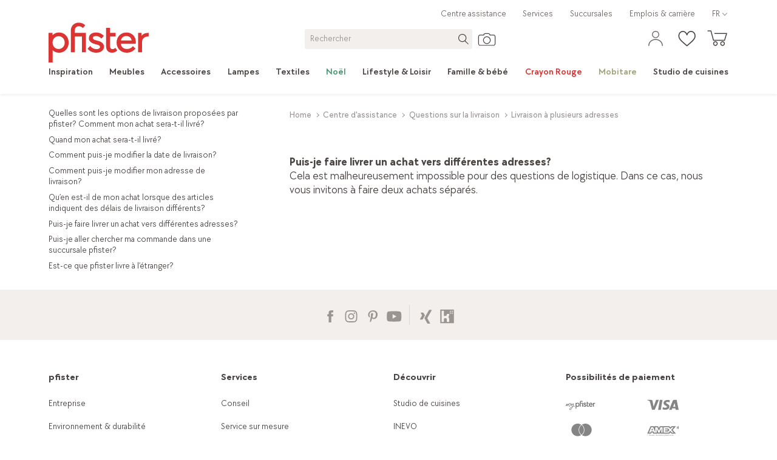

--- FILE ---
content_type: text/html; charset=utf-8
request_url: https://www.pfister.ch/fr/hilfecenter/lieferung/lieferung-mehrere-adressen
body_size: 86173
content:
<!DOCTYPE html><html dir="ltr" lang="fr"><head><meta charSet="utf-8"/><meta http-equiv="X-UA-Compatible" content="IE=edge,chrome=1"/><meta http-equiv="Content-Type" content="text/html; charset=utf-8"/><meta name="viewport" content="initial-scale=1, minimum-scale=1, maximum-scale=1, user-scalable=no, width=device-width, minimal-ui"/><meta http-equiv="Content-Language" content="fr"/><meta itemProp="url" content="https://www.pfister.ch/fr/hilfecenter/lieferung/lieferung-mehrere-adressen"/><meta itemProp="name" content="Expédier des achats à plusieurs adresses · pfister"/><meta itemProp="description" content="Consultez le centre d’aide pour savoir si vos achats peuvent être envoyés à plusieurs adresses et pour trouver d’autres réponses."/><title>Expédier des achats à plusieurs adresses · pfister</title><meta name="robots" content="index,follow"/><meta name="description" content="Consultez le centre d’aide pour savoir si vos achats peuvent être envoyés à plusieurs adresses et pour trouver d’autres réponses."/><link rel="alternate" hrefLang="x-default" href="https://www.pfister.ch/de/hilfecenter/lieferung/lieferung-mehrere-adressen"/><link rel="alternate" hrefLang="de" href="https://www.pfister.ch/de/hilfecenter/lieferung/lieferung-mehrere-adressen"/><link rel="alternate" hrefLang="it" href="https://www.pfister.ch/it/hilfecenter/lieferung/lieferung-mehrere-adressen"/><link rel="alternate" hrefLang="fr" href="https://www.pfister.ch/fr/hilfecenter/lieferung/lieferung-mehrere-adressen"/><meta property="og:title" content="Expédier des achats à plusieurs adresses · pfister"/><meta property="og:description" content="Consultez le centre d’aide pour savoir si vos achats peuvent être envoyés à plusieurs adresses et pour trouver d’autres réponses."/><meta property="og:url" content="https://www.pfister.ch/fr/hilfecenter/lieferung/lieferung-mehrere-adressen"/><meta property="og:type" content="website"/><link rel="canonical" href="https://www.pfister.ch/fr/hilfecenter/lieferung/lieferung-mehrere-adressen"/><script type="application/ld+json">{"@context":"https://schema.org","@type":"BreadcrumbList","itemListElement":[{"@type":"ListItem","position":1,"item":"https://www.pfister.ch/fr","name":"Home"},{"@type":"ListItem","position":2,"item":"https://www.pfister.ch/fr/centre-d-assistance","name":"Centre d&apos;assistance"},{"@type":"ListItem","position":3,"item":"https://www.pfister.ch/fr/centre-d-assistance/questions-sur-la-livraison","name":"Questions sur la livraison"},{"@type":"ListItem","position":4,"item":"https://www.pfister.ch/fr/centre-d-assistance/questions-sur-la-livraison/livraison-a-plusieurs-adresses","name":"Livraison à plusieurs adresses"}]}</script><meta name="next-head-count" content="21"/><link rel="icon" href="/favicon.ico" sizes="any"/><link rel="icon" href="/favicon.ico" sizes="32x32"/><link rel="icon" href="/apple-touch-icon-57.png" sizes="57x57"/><link rel="icon" href="/apple-touch-icon-76.png" sizes="76x76"/><link rel="icon" href="/apple-touch-icon-96.png" sizes="96x96"/><link rel="icon" href="/apple-touch-icon-120.png" sizes="120x120"/><link rel="icon" href="/apple-touch-icon-192.png" sizes="192x192"/><link rel="apple-touch-icon-precomposed" href="/apple-touch-icon-precomposed.png"/><link rel="apple-touch-icon" sizes="57x57" href="/apple-touch-icon-57.png"/><link rel="apple-touch-icon" sizes="76x76" href="/apple-touch-icon-76.png"/><link rel="apple-touch-icon" sizes="96x96" href="/apple-touch-icon-96.png"/><link rel="apple-touch-icon" sizes="120x120" href="/apple-touch-icon-120.png"/><link rel="apple-touch-icon" sizes="152x152" href="/apple-touch-icon-152.png"/><link rel="apple-touch-icon" sizes="167x167" href="/apple-touch-icon-167.png"/><link rel="apple-touch-icon" sizes="180x180" href="/apple-touch-icon-180.png"/><meta property="csp-nonce" content="41638834248245722171563328234232115232230404218668146224182219229301845264276368"/><meta http-equiv="Content-Security-Policy" content="default-src  &#x27;self&#x27; https://*.pfister.ch https://adservice.google.com https://*.architonic.com https://*.doubleclick.net https://*.vimeo.com https://www.youtube-nocookie.com https://www.youtube.com https://*.hotjar.io https://*.hotjar.com https://*.clicrdv.com https://*.matterport.com https://*.facebook.com https://*.pinterest.com https://*.moebel24.ch https://consultant.ocp.pfister.ch https://lcx-embed-eu.bambuser.com https://lcx-player-eu.bambuser.com https://lcx-widgets-eu.bambuser.com https://app.usercentrics.eu/ https://web.cmp.usercentrics.eu https://*.inmoment.com https://*.inmoment.eu https://graphical-editor.kameleoon.com https://static.experimentation.dev https://5646500.fls.doubleclick.net https://www.googletagmanager.com https://static.lipscore.com https://googleads.g.doubleclick.net https://halc.iadvize.com https://static.iadvize.com https://labs.iadvize.com https://api.iadvize.com https://cobrowsing-ha.iadvize.com https://purecatamphetamine.github.io/country-flag-icons/3x2/ https://*.blob.core.windows.net; connect-src  &#x27;self&#x27; https://*.pfister.ch https://*.pfister-api.ch https://bat.bing.com https://bat.bing.net https://www.econda-monitor.de https://*.storeanalytics.ch https://*.google.com https://www.google.ch https://www.google.de https://www.google.es https://www.google.li https://www.google.fr https://www.google.nl https://www.google.at https://www.google.it https://www.google.com/ccm https://adservice.google.com https://*.googleapis.com https://*.google-analytics.com https://pagead2.googlesyndication.com https://stats.g.doubleclick.net https://www.googleadservices.com wss://*.pfister.ch https://*.doubleclick.net https://ct.pinterest.com https://www.pinterest.com https://images.diva-portal.com https://api.diva-portal.com wss://*.twilio.com https://cdn.plyr.io https://noembed.com https://vimeo.com https://*.hotjar.io https://*.hotjar.com wss://*.hotjar.com https://*.dynatrace.com https://*.pndsn.com ws://*.pndsn.com wss://*.pndsn.com https://*.moebel24.ch https://*.browser-intake-datadoghq.eu https://browser-intake-datadoghq.eu https://prod.foundation.storeanalytics.ch/ https://svc-prod-eu.liveshopping.bambuser.com https://5b483x6frt.kameleoon.io https://5b483x6frt.kameleoon.eu https://eu-data.kameleoon.io https://eu-data.kameleoon.eu https://eu-data.experimentation.dev https://na-eu-data.kameleoon.io https://na-eu-data.kameleoon.eu https://editor.kameleoon.com https://logger.kameleoon.io https://sdk-config.kameleoon.eu https://sdk-config.experimentation.dev https://static.kameleoon.com https://static.experimentation.dev https://api.products.kameleoon.com https://api.kameleoon.com https://customers.kameleoon.com https://client-config.kameleoon.com https://api.usercentrics.eu https://v1.api.service.cmp.usercentrics.eu/ https://graphql.usercentrics.eu https://consent-api.service.consent.usercentrics.eu https://web.cmp.usercentrics.eu/ui/loader.js https://aggregator.service.usercentrics.eu/ https://graphical-editor.kameleoon.com https://*.api.esales.apptus.cloud/api/storefront/v3/notifications/add-to-cart https://*.api.esales.apptus.cloud/api/storefront/v3/notifications/click https://telemetry.diva-portal.com/apm/intake/v2/rum/events https://analytics.data.visenze.com https://*.inmoment.com https://*.inmoment.eu https://www.facebook.com https://px.ads.linkedin.com https://www.gstatic.com/draco/versioned/decoders/ https://wapi.lipscore.com https://static.lipscore.com https://googleads.g.doubleclick.net https://halc.iadvize.com https://static.iadvize.com https://labs.iadvize.com https://api.iadvize.com https://cobrowsing-ha.iadvize.com wss://xmpp-ha-alb.iadvize.com/websocket wss://xmpp-ha-alb.iadvize.com https://xmpp-ha-alb.iadvize.com https://data.kameleoon.io https://data.kameleoon.eu https://na-data.kameleoon.io https://na-data.kameleoon.eu https://simulation.kameleoon.com https://*.blob.core.windows.net; style-src  &#x27;self&#x27; &#x27;unsafe-inline&#x27; https://*.pfister.ch https://static.kameleoon.com https://static.experimentation.dev https://static.products.kameleoon.com https://graphical-editor.kameleoon.com https://*.googleapis.com https://*.google.com https://images.diva-portal.com https://www.gstatic.com https://static.lipscore.com https://googleads.g.doubleclick.net https://halc.iadvize.com https://static.iadvize.com https://labs.iadvize.com https://api.iadvize.com https://cobrowsing-ha.iadvize.com https://simulation.kameleoon.com https://electra.kameleoon.com https://aibuilder.kameleoon.com; font-src  &#x27;self&#x27; https://*.pfister.ch https://*.gstatic.com https://images.diva-portal.com data: https://*.hotjar.io https://*.hotjar.com https://static.lipscore.com https://googleads.g.doubleclick.net https://static.iadvize.com; media-src  &#x27;self&#x27; https://*.pfister.ch https://*.pfister-api.ch https://cdn.plyr.io https://googleads.g.doubleclick.net https://*.blob.core.windows.net; img-src  &#x27;self&#x27; https://*.pfister.ch https://*.pfister-api.ch https://*.google.ch https://*.gstatic.com https://*.googleapis.com https://*.google-analytics.com https://*.google.com https://www.google.de https://www.google.fr https://www.google.at https://www.google.it https://*.googletagmanager.com https://ade.googlesyndication.com https://pagead2.googlesyndication.com https://ade.googlesyndication.com https://lh3.google.com https://www.google.li/ads https://www.google.com.au/ads https://www.google.be/ads https://www.google.es/ads https://*.pinterest.com https://bat.bing.com https://bat.bing.net https://*.facebook.com https://www.facebook.com/privacy_sandbox https://www.facebook.com/tr https://connect.facebook.net/log https://images.diva-portal.com https://px.ads.linkedin.com https://s3.eu-central-1.amazonaws.com https://*.ytimg.com data: blob: https://*.vimeocdn.com https://*.doubleclick.net https://*.hotjar.io https://*.hotjar.com https://5b483x6frt.kameleoon.eu https://storage.kameleoon.io https://static.kameleoon.com https://static.experimentation.dev https://app.usercentrics.eu https://uct.service.usercentrics.eu https://5b483x6frt.kameleoon.io https://graphical-editor.kameleoon.com https://storage.kameleoon.eu https://images.products.kameleoon.com https://static.lipscore.com https://googleads.g.doubleclick.net https://halc.iadvize.com https://static.iadvize.com https://labs.iadvize.com https://api.iadvize.com https://cobrowsing-ha.iadvize.com https://purecatamphetamine.github.io/country-flag-icons/3x2/ https://simulation.kameleoon.com https://*.blob.core.windows.net; frame-src  &#x27;self&#x27; https://*.pfister.ch https://adservice.google.com https://*.architonic.com https://*.doubleclick.net https://*.vimeo.com https://www.youtube-nocookie.com https://www.youtube.com https://*.hotjar.io https://*.hotjar.com https://*.clicrdv.com https://*.matterport.com https://*.facebook.com https://*.pinterest.com https://*.moebel24.ch https://consultant.ocp.pfister.ch https://lcx-embed-eu.bambuser.com https://lcx-player-eu.bambuser.com https://lcx-widgets-eu.bambuser.com https://app.usercentrics.eu/ https://web.cmp.usercentrics.eu https://*.inmoment.com https://*.inmoment.eu https://graphical-editor.kameleoon.com https://static.experimentation.dev https://5646500.fls.doubleclick.net https://www.googletagmanager.com https://static.lipscore.com https://googleads.g.doubleclick.net https://halc.iadvize.com https://static.iadvize.com https://labs.iadvize.com https://api.iadvize.com https://cobrowsing-ha.iadvize.com https://purecatamphetamine.github.io/country-flag-icons/3x2/ https://*.blob.core.windows.net; worker-src  &#x27;self&#x27; blob: https://*.pfister.ch; script-src  &#x27;self&#x27; https://*.pfister.ch &#x27;unsafe-eval&#x27; &#x27;unsafe-inline&#x27; https://*.hotjar.com https://*.google.com https://*.googleapis.com https://*.google-analytics.com https://*.googletagmanager.com https://www.googleoptimize.com https://l.ecn-ldr.de https://bat.bing.com https://s.pinimg.com https://*.googleadservices.com https://ct.pinterest.com https://*.doubleclick.net https://connect.facebook.net https://*.ocp.pfister.ch https://*.youtube.com https://*.vimeo.com https://polyfill.io https://*.architonic.com https://cdnjs.cloudflare.com https://ajax.cloudflare.com https://*.hotjar.io https://*.hotjar.com https://unpkg.com/react@17/umd/react.production.min.js https://unpkg.com/react-dom@17/umd/react-dom.production.min.js https://unpkg.com/@google/model-viewer/dist/model-viewer.min.js https://unpkg.com/web-vitals@5.0.1/dist/web-vitals.iife.js https://unpkg.com/jquery@3.3.1/dist/jquery.min.js https://snap.licdn.com https://*.browser-intake-datadoghq.eu https://browser-intake-datadoghq.eu https://*.moebel24.ch https://consultant.ocp.pfister.ch/talk/loader.min.js https://lcx-embed-eu.bambuser.com https://lcx-widgets-eu.bambuser.com https://5b483x6frt.kameleoon.eu https://static.kameleoon.com https://static.experimentation.dev https://client-config.kameleoon.com https://app.usercentrics.eu https://web.cmp.usercentrics.eu https://5b483x6frt.kameleoon.io https://graphical-editor.kameleoon.com https://sdk-config.kameleoon.eu https://*.inmoment.com https://*.inmoment.eu https://www.clarity.ms https://static.lipscore.com https://consultant.storeone.com https://googleads.g.doubleclick.net https://halc.iadvize.com https://static.iadvize.com https://labs.iadvize.com https://api.iadvize.com https://cobrowsing-ha.iadvize.com https://simulation.kameleoon.com https://electra.kameleoon.com https://aibuilder.kameleoon.com; report-to browser-intake-datadoghq;"/><script type="text/javascript" nonce="41638834248245722171563328234232115232230404218668146224182219229301845264276368">
        window.dataLayer = window.dataLayer || [];
        function gtag() {
            dataLayer.push(arguments);
        }
        gtag("consent", "default", {
            ad_storage: "denied",
            ad_user_data: "denied",
            ad_personalization: "denied",
            analytics_storage: "denied",
            functionality_storage: "denied",
            personalization_storage: "denied",
            security_storage: "granted",
            wait_for_update: 2000,
        });
        gtag("set", "ads_data_redaction", true);
        
        window.UC_UI_DOMAINS = {
          crossDomainConsentSharingIFrame: 'https://www.pfister.ch/_next/static/uc-cross-domain-bridge.html',
      };
</script><script type="text/javascript" nonce="41638834248245722171563328234232115232230404218668146224182219229301845264276368">window.kameleoonQueue = window.kameleoonQueue || [];</script><script nonce="41638834248245722171563328234232115232230404218668146224182219229301845264276368">
    window.lipscoreInit = function() {
      lipscore.init({
        apiKey: 'a2473dde67da9b34ac9606a9',
      });
    };
  </script><link rel="preload" href="/_next/static/media/718ea640008c3d56-s.p.woff2" as="font" type="font/woff2" crossorigin="anonymous" data-next-font="size-adjust"/><link rel="preload" href="/_next/static/media/9d25ebf6f4a8dfa0-s.p.woff2" as="font" type="font/woff2" crossorigin="anonymous" data-next-font="size-adjust"/><link rel="preload" href="/_next/static/media/3d09e2939910b567-s.p.woff2" as="font" type="font/woff2" crossorigin="anonymous" data-next-font="size-adjust"/><link rel="preload" href="/_next/static/media/5a5b0d9ffa3712a9-s.p.woff2" as="font" type="font/woff2" crossorigin="anonymous" data-next-font="size-adjust"/><link rel="preload" href="/_next/static/media/bd46b5bb2cc6e68c-s.p.woff2" as="font" type="font/woff2" crossorigin="anonymous" data-next-font="size-adjust"/><link rel="preload" href="/_next/static/media/acee515da12ccc98-s.p.woff2" as="font" type="font/woff2" crossorigin="anonymous" data-next-font="size-adjust"/><link rel="preload" href="/_next/static/media/d5fb79318115b4e3-s.p.woff2" as="font" type="font/woff2" crossorigin="anonymous" data-next-font="size-adjust"/><link rel="preload" href="/_next/static/media/2865049910598e41-s.p.woff2" as="font" type="font/woff2" crossorigin="anonymous" data-next-font="size-adjust"/><script id="gtm-script" nonce="41638834248245722171563328234232115232230404218668146224182219229301845264276368" data-cookieconsent="ignore" data-nscript="beforeInteractive">(function(w,d,s,l,i){w[l]=w[l]||[];w[l].push({'gtm.start':new Date().getTime(),event:'gtm.js'});var f=d.getElementsByTagName(s)[0],j=d.createElement(s),dl=l!='dataLayer'?'&l='+l:'';j.async=true;j.src='https://www.googletagmanager.com/gtm.js?id='+i+dl+'&gtm_cookies_win=x';f.parentNode.insertBefore(j,f);})(window,document,'script','dataLayer','GTM-MCPXBGS');</script><link nonce="41638834248245722171563328234232115232230404218668146224182219229301845264276368" rel="preload" href="/_next/static/css/2c58c5378542c014.css" as="style"/><link nonce="41638834248245722171563328234232115232230404218668146224182219229301845264276368" rel="stylesheet" href="/_next/static/css/2c58c5378542c014.css" data-n-g=""/><noscript data-n-css="41638834248245722171563328234232115232230404218668146224182219229301845264276368"></noscript><script defer="" nonce="41638834248245722171563328234232115232230404218668146224182219229301845264276368" nomodule="" src="/_next/static/chunks/polyfills-78c92fac7aa8fdd8.js"></script><script type="text/javascript" id="usercentrics-cmp" src="https://web.cmp.usercentrics.eu/ui/loader.js" data-settings-id="sxlr6eAMwbDZ6C" nonce="41638834248245722171563328234232115232230404218668146224182219229301845264276368" defer="" data-nscript="beforeInteractive"></script><script type="text/plain" data-usercentrics="Kameleoon" id="kameleoon-tracking-script" src="https://5b483x6frt.kameleoon.eu/kameleoon.js" nonce="41638834248245722171563328234232115232230404218668146224182219229301845264276368" defer="" data-nscript="beforeInteractive"></script><script nonce="41638834248245722171563328234232115232230404218668146224182219229301845264276368" type="text/javascript" src="/static/lipscore.js" defer="" data-nscript="beforeInteractive"></script><script defer="" src="/_next/static/chunks/91089.41a23d3f7a2348ea.js" nonce="41638834248245722171563328234232115232230404218668146224182219229301845264276368"></script><script defer="" src="/_next/static/chunks/82897-b1ae86bede02a396.js" nonce="41638834248245722171563328234232115232230404218668146224182219229301845264276368"></script><script defer="" src="/_next/static/chunks/56826.7aac4e1ede9630a9.js" nonce="41638834248245722171563328234232115232230404218668146224182219229301845264276368"></script><script defer="" src="/_next/static/chunks/26958.ea1e6960c20649b4.js" nonce="41638834248245722171563328234232115232230404218668146224182219229301845264276368"></script><script defer="" src="/_next/static/chunks/47782.8c1e059a60779ab5.js" nonce="41638834248245722171563328234232115232230404218668146224182219229301845264276368"></script><script src="/_next/static/chunks/webpack-d0c2128ca93c59af.js" nonce="41638834248245722171563328234232115232230404218668146224182219229301845264276368" defer=""></script><script src="/_next/static/chunks/framework-93cbc088890773f9.js" nonce="41638834248245722171563328234232115232230404218668146224182219229301845264276368" defer=""></script><script src="/_next/static/chunks/main-5befe33bbd60cd99.js" nonce="41638834248245722171563328234232115232230404218668146224182219229301845264276368" defer=""></script><script src="/_next/static/chunks/pages/_app-ae50fd868872f13d.js" nonce="41638834248245722171563328234232115232230404218668146224182219229301845264276368" defer=""></script><script src="/_next/static/chunks/pages/hilfecenter/%5BsecondLevelHelpcenter%5D/%5BthirdLevelHelpcenter%5D-170d8ae8333605c6.js" nonce="41638834248245722171563328234232115232230404218668146224182219229301845264276368" defer=""></script><script src="/_next/static/bmpXCv6Dd2LkyxxV1UKzo/_buildManifest.js" nonce="41638834248245722171563328234232115232230404218668146224182219229301845264276368" defer=""></script><script src="/_next/static/bmpXCv6Dd2LkyxxV1UKzo/_ssgManifest.js" nonce="41638834248245722171563328234232115232230404218668146224182219229301845264276368" defer=""></script><style data-styled="" data-styled-version="5.3.11">.hZgQXL{max-width:100%;margin-right:auto;margin-left:auto;outline:0;padding-right:1.03rem;padding-left:1.03rem;}/*!sc*/
@media (min-width:48em){.hZgQXL{width:48.52rem;}}/*!sc*/
@media (min-width:62em){.hZgQXL{width:64.00rem;}}/*!sc*/
@media (min-width:75em){.hZgQXL{width:74.32rem;}}/*!sc*/
@media (min-width:90em){.hZgQXL{width:78.19rem;}}/*!sc*/
@media (min-width:120em){.hZgQXL{width:90.32rem;}}/*!sc*/
data-styled.g2[id="sc-zo1f1g-0"]{content:"hZgQXL,"}/*!sc*/
html{line-height:1.15;-webkit-text-size-adjust:100%;}/*!sc*/
body{margin:0;}/*!sc*/
main{display:block;}/*!sc*/
h1{font-size:2em;margin:0.67em 0;}/*!sc*/
hr{box-sizing:content-box;height:0;overflow:visible;}/*!sc*/
pre{font-family:monospace,monospace;font-size:1em;}/*!sc*/
a{background-color:transparent;}/*!sc*/
abbr[title]{border-bottom:none;-webkit-text-decoration:underline;text-decoration:underline;-webkit-text-decoration:underline dotted;text-decoration:underline dotted;}/*!sc*/
b,strong{font-weight:bolder;}/*!sc*/
code,kbd,samp{font-family:monospace,monospace;font-size:1em;}/*!sc*/
small{font-size:80%;}/*!sc*/
sub,sup{font-size:75%;line-height:0;position:relative;vertical-align:baseline;}/*!sc*/
sub{bottom:-0.25em;}/*!sc*/
sup{top:-0.5em;}/*!sc*/
img{border-style:none;}/*!sc*/
button,input,optgroup,select,textarea{font-family:inherit;font-size:100%;line-height:1.15;margin:0;}/*!sc*/
button,input{overflow:visible;}/*!sc*/
button,select{text-transform:none;}/*!sc*/
button,[type="button"],[type="reset"],[type="submit"]{-webkit-appearance:button;}/*!sc*/
button::-moz-focus-inner,[type="button"]::-moz-focus-inner,[type="reset"]::-moz-focus-inner,[type="submit"]::-moz-focus-inner{border-style:none;padding:0;}/*!sc*/
button:-moz-focusring,[type="button"]:-moz-focusring,[type="reset"]:-moz-focusring,[type="submit"]:-moz-focusring{outline:1px dotted ButtonText;}/*!sc*/
fieldset{padding:0.35em 0.75em 0.625em;}/*!sc*/
legend{box-sizing:border-box;color:inherit;display:table;max-width:100%;padding:0;white-space:normal;}/*!sc*/
progress{vertical-align:baseline;}/*!sc*/
textarea{overflow:auto;}/*!sc*/
[type="checkbox"],[type="radio"]{box-sizing:border-box;padding:0;}/*!sc*/
[type="number"]::-webkit-inner-spin-button,[type="number"]::-webkit-outer-spin-button{height:auto;}/*!sc*/
[type="search"]{-webkit-appearance:textfield;outline-offset:-2px;}/*!sc*/
[type="search"]::-webkit-search-decoration{-webkit-appearance:none;}/*!sc*/
::-webkit-file-upload-button{-webkit-appearance:button;font:inherit;}/*!sc*/
details{display:block;}/*!sc*/
summary{display:list-item;}/*!sc*/
template{display:none;}/*!sc*/
[hidden]{display:none;}/*!sc*/
*{box-sizing:border-box;}/*!sc*/
.clearfix::after{content:'';clear:both;display:table;}/*!sc*/
html{font-size:15.5px;font-smooth:always;font-family:var(--font-chocolate);-webkit-font-smoothing:antialiased;-moz-osx-font-smoothing:grayscale;font-synthesis:none;}/*!sc*/
*::before,*::after{box-sizing:inherit;}/*!sc*/
html body{background-color:#FFFFFF;color:#4A4543;font-size:1rem;font-weight:400;line-height:1.3;text-rendering:optimizeLegibility;-webkit-text-size-adjust:100%;text-size-adjust:100%;width:100%;height:100%;}/*!sc*/
@media (min-width:62em){html body{font-size:1.125rem;}}/*!sc*/
article,aside,details,figcaption,figure,footer,header,main,menu,nav,section,summary{display:block;}/*!sc*/
html,body{margin:0;padding:0;}/*!sc*/
h1,h2,h3,h4,h5,h6{margin-top:0;margin-bottom:0.5em;font-size:1rem;font-weight:700;-webkit-letter-spacing:0;-moz-letter-spacing:0;-ms-letter-spacing:0;letter-spacing:0;line-height:1.3;text-transform:none;}/*!sc*/
h1{font-size:1.5rem;font-weight:700;-webkit-letter-spacing:0;-moz-letter-spacing:0;-ms-letter-spacing:0;letter-spacing:0;line-height:1.1;margin:0 0 0.5em;}/*!sc*/
dl,ol,p,ul{margin-top:0;margin-bottom:1.5em;}/*!sc*/
p{line-height:inherit;}/*!sc*/
@media (min-width:62em){h2,h3,h4,h5,h6{font-size:1.125rem;}h1{font-size:1.875rem;}}/*!sc*/
table{border-collapse:collapse;border-spacing:0;width:100%;}/*!sc*/
img{max-width:100%;height:auto;border-style:none;display:block;vertical-align:middle;border:0;}/*!sc*/
input::-webkit-input-placeholder,textarea::-webkit-input-placeholder{color:#9B9592;opacity:1;}/*!sc*/
input::-moz-placeholder,textarea::-moz-placeholder{color:#9B9592;opacity:1;}/*!sc*/
input:-ms-input-placeholder,textarea:-ms-input-placeholder{color:#9B9592;opacity:1;}/*!sc*/
input::placeholder,textarea::placeholder{color:#9B9592;opacity:1;}/*!sc*/
a{color:inherit;-webkit-text-decoration:none;text-decoration:none;outline:none;}/*!sc*/
select::-ms-expand{display:none;}/*!sc*/
select{color:#4A4543;}/*!sc*/
data-styled.g4[id="sc-global-hMjJtN1"]{content:"sc-global-hMjJtN1,"}/*!sc*/
.hkEUZn{width:1.55rem;height:1.55rem;display:inline-block;vertical-align:middle;font-weight:normal;font-style:normal;position:relative;}/*!sc*/
.hkEUZn path{fill:#4A4543;}/*!sc*/
.kybLqD{width:1.55rem;height:1.55rem;display:inline-block;vertical-align:middle;font-weight:normal;font-style:normal;position:relative;}/*!sc*/
.kybLqD path{fill:currentColor;}/*!sc*/
data-styled.g16[id="sc-1pofwza-0"]{content:"hkEUZn,kybLqD,"}/*!sc*/
.hJxPGt{margin-right:0.5rem;margin-bottom:0.2rem;}/*!sc*/
.hJxPGt path{fill:#FFFFFF;}/*!sc*/
data-styled.g17[id="sc-vhvq8a-0"]{content:"hJxPGt,"}/*!sc*/
.hWJILg{cursor:pointer;background:#6F6866;color:#FFFFFF;display:-webkit-box;display:-webkit-flex;display:-ms-flexbox;display:flex;-webkit-box-pack:center;-webkit-justify-content:center;-ms-flex-pack:center;justify-content:center;-webkit-align-content:center;-ms-flex-line-pack:center;align-content:center;-webkit-align-items:center;-webkit-box-align:center;-ms-flex-align:center;align-items:center;font-size:0.90rem;overflow:hidden;position:fixed;bottom:0;right:0;-webkit-transform:none;-ms-transform:none;transform:none;-webkit-transition:0.4s cubic-bezier(0.25,0.46,0.45,0.94);transition:0.4s cubic-bezier(0.25,0.46,0.45,0.94);-webkit-transition-property:-webkit-transform,background;-webkit-transition-property:transform,background;transition-property:transform,background;-webkit-transition-delay:0.6s,0s;transition-delay:0.6s,0s;text-align:center;-webkit-text-decoration:none;text-decoration:none;width:100%;height:2.5rem;z-index:100;-webkit-transform:translateY(100%);-ms-transform:translateY(100%);transform:translateY(100%);-webkit-transition:0.4s cubic-bezier(0.25,0.46,0.45,0.94);transition:0.4s cubic-bezier(0.25,0.46,0.45,0.94);-webkit-transition-property:-webkit-transform,background;-webkit-transition-property:transform,background;transition-property:transform,background;}/*!sc*/
@media (min-width:62em){.hWJILg{-webkit-transform:translateX(100%);-ms-transform:translateX(100%);transform:translateX(100%);}}/*!sc*/
.hWJILg:focus,.hWJILg:visited{color:#FFFFFF;}/*!sc*/
.hWJILg:hover{background:#4A4543;color:#FFFFFF;}/*!sc*/
.hWJILg:hover .sc-vhvq8a-0{-webkit-animation:gASuZm 0.3s linear;animation:gASuZm 0.3s linear;}/*!sc*/
@media (min-width:62em){.hWJILg{border-radius:0.1875rem 0 0 0.1875rem;bottom:7.5rem;padding:0 1.5em 0 0.75em;width:auto;}}/*!sc*/
@media (min-width:90em){.hWJILg{font-size:1rem;}}/*!sc*/
data-styled.g18[id="sc-vhvq8a-1"]{content:"hWJILg,"}/*!sc*/
.ewdYNQ{padding-top:5.125rem;}/*!sc*/
@media (min-width:48em){.ewdYNQ{padding-top:3.125rem;}}/*!sc*/
@media (min-width:75em){.ewdYNQ{padding-top:9.725rem;}}/*!sc*/
data-styled.g21[id="common__MainContainer-sc-a40ed426-1"]{content:"ewdYNQ,"}/*!sc*/
.cozAKx{opacity:0;-webkit-transition:0.4s cubic-bezier(0.25,0.46,0.45,0.94);transition:0.4s cubic-bezier(0.25,0.46,0.45,0.94);}/*!sc*/
data-styled.g24[id="sc-1ff8qd9-0"]{content:"cozAKx,"}/*!sc*/
.Lsxye{max-width:100%;margin-right:auto;margin-left:auto;outline:0;padding-right:1.03rem;padding-left:1.03rem;border-bottom:0.0625rem solid #F2EFED;display:-webkit-box;display:-webkit-flex;display:-ms-flexbox;display:flex;-webkit-flex-wrap:wrap;-ms-flex-wrap:wrap;flex-wrap:wrap;-webkit-box-pack:center;-webkit-justify-content:center;-ms-flex-pack:center;justify-content:center;-webkit-align-content:center;-ms-flex-line-pack:center;align-content:center;-webkit-align-items:center;-webkit-box-align:center;-ms-flex-align:center;align-items:center;list-style:none;margin-bottom:0;padding:0.5rem 0;}/*!sc*/
@media (min-width:48em){.Lsxye{width:48.52rem;}}/*!sc*/
@media (min-width:62em){.Lsxye{width:64.00rem;}}/*!sc*/
@media (min-width:75em){.Lsxye{width:74.32rem;}}/*!sc*/
@media (min-width:90em){.Lsxye{width:78.19rem;}}/*!sc*/
@media (min-width:120em){.Lsxye{width:90.32rem;}}/*!sc*/
@media (min-width:62em){.Lsxye{padding:1rem 0;}}/*!sc*/
data-styled.g25[id="sc-o63eup-0"]{content:"Lsxye,"}/*!sc*/
.gFXTGu{margin:1rem;position:relative;width:58.13px;height:58.13px;}/*!sc*/
@media (min-width:62em){.gFXTGu{width:69.75px;height:69.75px;}}/*!sc*/
data-styled.g26[id="sc-o63eup-1"]{content:"gFXTGu,"}/*!sc*/
.gEivTn{opacity:0.6;width:auto;height:auto;max-height:3.75rem;display:block;}/*!sc*/
.gEivTn:hover{opacity:1;}/*!sc*/
@media (min-width:62em){.gEivTn{max-height:4.5rem;}}/*!sc*/
data-styled.g27[id="sc-o63eup-2"]{content:"gEivTn,"}/*!sc*/
.hVTdbv{margin-right:-0.52rem;margin-left:-0.52rem;box-sizing:border-box;display:-webkit-box;display:-webkit-flex;display:-ms-flexbox;display:flex;-webkit-flex:0 1 auto;-ms-flex:0 1 auto;flex:0 1 auto;-webkit-flex-direction:row;-ms-flex-direction:row;flex-direction:row;-webkit-flex-wrap:wrap;-ms-flex-wrap:wrap;flex-wrap:wrap;outline:0;max-width:100%;margin-right:auto;margin-left:auto;outline:0;padding-right:1.03rem;padding-left:1.03rem;padding:0.5rem 0.52rem 0 0.52rem;}/*!sc*/
@media (min-width:48em){.hVTdbv{width:48.52rem;}}/*!sc*/
@media (min-width:62em){.hVTdbv{width:64.00rem;}}/*!sc*/
@media (min-width:75em){.hVTdbv{width:74.32rem;}}/*!sc*/
@media (min-width:90em){.hVTdbv{width:78.19rem;}}/*!sc*/
@media (min-width:120em){.hVTdbv{width:90.32rem;}}/*!sc*/
@media (min-width:48em){.hVTdbv{border-bottom:0.0625rem solid #F2EFED;padding:1rem 0.52rem;}}/*!sc*/
@media (min-width:62em){.hVTdbv{padding:1rem 0.52rem;}}/*!sc*/
@media (min-width:75em){.hVTdbv{padding:2rem 0.52rem;}}/*!sc*/
data-styled.g29[id="sc-qxht5x-0"]{content:"hVTdbv,"}/*!sc*/
.fjgGGA{font-size:0.90rem;line-height:1.1;padding:1em 0;cursor:pointer;margin-bottom:-0.0625rem;position:relative;border-bottom:0.0625rem solid #F2EFED;}/*!sc*/
@media (min-width:48em){.fjgGGA{font-size:1rem;margin:0.4rem 0 0;cursor:initial;position:initial;border:none;}}/*!sc*/
data-styled.g30[id="sc-qxht5x-1"]{content:"fjgGGA,"}/*!sc*/
.jCplWl{list-style:none;margin:0;padding:0;font-size:0.77rem;}/*!sc*/
data-styled.g31[id="sc-qxht5x-2"]{content:"jCplWl,"}/*!sc*/
.fRFNHU{color:#4A4543;padding:1em 0;-webkit-transition:0.3s cubic-bezier(0.455,0.03,0.515,0.955);transition:0.3s cubic-bezier(0.455,0.03,0.515,0.955);cursor:pointer;}/*!sc*/
.fRFNHU:hover{color:#DB3433;}/*!sc*/
@media (min-width:48em){.fRFNHU{font-size:0.90rem;padding:0.75em 0;}}/*!sc*/
data-styled.g32[id="sc-qxht5x-3"]{content:"fRFNHU,"}/*!sc*/
.jqlanv{display:-webkit-box;display:-webkit-flex;display:-ms-flexbox;display:flex;-webkit-flex-wrap:wrap;-ms-flex-wrap:wrap;flex-wrap:wrap;-webkit-box-pack:start;-webkit-justify-content:flex-start;-ms-flex-pack:start;justify-content:flex-start;}/*!sc*/
data-styled.g33[id="sc-qxht5x-4"]{content:"jqlanv,"}/*!sc*/
.eTnHKO{position:relative;height:26px;width:52px;}/*!sc*/
data-styled.g34[id="sc-qxht5x-5"]{content:"eTnHKO,"}/*!sc*/
.iVULlt{-webkit-flex:0 0 33.33333%;-ms-flex:0 0 33.33333%;flex:0 0 33.33333%;max-width:33.33333%;padding:0.75em 0;}/*!sc*/
@media (min-width:48em){.iVULlt{font-size:0.77rem;}}/*!sc*/
@media (min-width:62em){.iVULlt{-webkit-flex:0 0 50%;-ms-flex:0 0 50%;flex:0 0 50%;max-width:50%;}}/*!sc*/
data-styled.g35[id="sc-qxht5x-6"]{content:"iVULlt,"}/*!sc*/
.ezhZNN{opacity:0.6;display:block;width:auto;}/*!sc*/
.ezhZNN:hover{opacity:1;}/*!sc*/
data-styled.g36[id="sc-qxht5x-7"]{content:"ezhZNN,"}/*!sc*/
.fUMpIV{background-color:#F2EFED;color:#4A4543;font-size:0.90rem;padding:0.75rem 2.2rem 0 0.75rem;width:100%;box-sizing:border-box;-webkit-flex:0 0 auto;-ms-flex:0 0 auto;flex:0 0 auto;padding-right:0.52rem;padding-left:0.52rem;box-sizing:border-box;-webkit-flex:0 0 auto;-ms-flex:0 0 auto;flex:0 0 auto;padding-right:0.52rem;padding-left:0.52rem;box-sizing:border-box;-webkit-flex:0 0 auto;-ms-flex:0 0 auto;flex:0 0 auto;padding-right:0.52rem;padding-left:0.52rem;background-color:transparent;padding-top:0;border-bottom:0.0625rem solid #F2EFED;opacity:0;-webkit-transform:translate3d(0,2rem,0);-ms-transform:translate3d(0,2rem,0);transform:translate3d(0,2rem,0);-webkit-animation:lbWRkT cubic-bezier(0.25,0.46,0.45,0.94) 2s 0.4s forwards,kKGqXI cubic-bezier(0.19,1,0.22,1) 2.4s 0.4s forwards;animation:lbWRkT cubic-bezier(0.25,0.46,0.45,0.94) 2s 0.4s forwards,kKGqXI cubic-bezier(0.19,1,0.22,1) 2.4s 0.4s forwards;-webkit-animation-delay:200ms;animation-delay:200ms;}/*!sc*/
@media (min-width:62em){.fUMpIV{font-size:1rem;}}/*!sc*/
@media (min-width:30em){.fUMpIV{-webkit-flex-basis:100%;-ms-flex-preferred-size:100%;flex-basis:100%;max-width:100%;}}/*!sc*/
@media (min-width:48em){.fUMpIV{-webkit-flex-basis:50%;-ms-flex-preferred-size:50%;flex-basis:50%;max-width:50%;}}/*!sc*/
@media (min-width:62em){.fUMpIV{-webkit-flex-basis:25%;-ms-flex-preferred-size:25%;flex-basis:25%;max-width:25%;}}/*!sc*/
@media (min-width:48em){.fUMpIV{border:none;}}/*!sc*/
.YduKX{background-color:#F2EFED;color:#4A4543;font-size:0.90rem;padding:0.75rem 2.2rem 0 0.75rem;width:100%;box-sizing:border-box;-webkit-flex:0 0 auto;-ms-flex:0 0 auto;flex:0 0 auto;padding-right:0.52rem;padding-left:0.52rem;box-sizing:border-box;-webkit-flex:0 0 auto;-ms-flex:0 0 auto;flex:0 0 auto;padding-right:0.52rem;padding-left:0.52rem;box-sizing:border-box;-webkit-flex:0 0 auto;-ms-flex:0 0 auto;flex:0 0 auto;padding-right:0.52rem;padding-left:0.52rem;background-color:transparent;padding-top:0;border-bottom:0.0625rem solid #F2EFED;opacity:0;-webkit-transform:translate3d(0,2rem,0);-ms-transform:translate3d(0,2rem,0);transform:translate3d(0,2rem,0);-webkit-animation:lbWRkT cubic-bezier(0.25,0.46,0.45,0.94) 2s 0.4s forwards,kKGqXI cubic-bezier(0.19,1,0.22,1) 2.4s 0.4s forwards;animation:lbWRkT cubic-bezier(0.25,0.46,0.45,0.94) 2s 0.4s forwards,kKGqXI cubic-bezier(0.19,1,0.22,1) 2.4s 0.4s forwards;-webkit-animation-delay:400ms;animation-delay:400ms;}/*!sc*/
@media (min-width:62em){.YduKX{font-size:1rem;}}/*!sc*/
@media (min-width:30em){.YduKX{-webkit-flex-basis:100%;-ms-flex-preferred-size:100%;flex-basis:100%;max-width:100%;}}/*!sc*/
@media (min-width:48em){.YduKX{-webkit-flex-basis:50%;-ms-flex-preferred-size:50%;flex-basis:50%;max-width:50%;}}/*!sc*/
@media (min-width:62em){.YduKX{-webkit-flex-basis:25%;-ms-flex-preferred-size:25%;flex-basis:25%;max-width:25%;}}/*!sc*/
@media (min-width:48em){.YduKX{border:none;}}/*!sc*/
.cDcJnV{background-color:#F2EFED;color:#4A4543;font-size:0.90rem;padding:0.75rem 2.2rem 0 0.75rem;width:100%;box-sizing:border-box;-webkit-flex:0 0 auto;-ms-flex:0 0 auto;flex:0 0 auto;padding-right:0.52rem;padding-left:0.52rem;box-sizing:border-box;-webkit-flex:0 0 auto;-ms-flex:0 0 auto;flex:0 0 auto;padding-right:0.52rem;padding-left:0.52rem;box-sizing:border-box;-webkit-flex:0 0 auto;-ms-flex:0 0 auto;flex:0 0 auto;padding-right:0.52rem;padding-left:0.52rem;background-color:transparent;padding-top:0;border-bottom:0.0625rem solid #F2EFED;opacity:0;-webkit-transform:translate3d(0,2rem,0);-ms-transform:translate3d(0,2rem,0);transform:translate3d(0,2rem,0);-webkit-animation:lbWRkT cubic-bezier(0.25,0.46,0.45,0.94) 2s 0.4s forwards,kKGqXI cubic-bezier(0.19,1,0.22,1) 2.4s 0.4s forwards;animation:lbWRkT cubic-bezier(0.25,0.46,0.45,0.94) 2s 0.4s forwards,kKGqXI cubic-bezier(0.19,1,0.22,1) 2.4s 0.4s forwards;-webkit-animation-delay:600ms;animation-delay:600ms;}/*!sc*/
@media (min-width:62em){.cDcJnV{font-size:1rem;}}/*!sc*/
@media (min-width:30em){.cDcJnV{-webkit-flex-basis:100%;-ms-flex-preferred-size:100%;flex-basis:100%;max-width:100%;}}/*!sc*/
@media (min-width:48em){.cDcJnV{-webkit-flex-basis:50%;-ms-flex-preferred-size:50%;flex-basis:50%;max-width:50%;}}/*!sc*/
@media (min-width:62em){.cDcJnV{-webkit-flex-basis:25%;-ms-flex-preferred-size:25%;flex-basis:25%;max-width:25%;}}/*!sc*/
@media (min-width:48em){.cDcJnV{border:none;}}/*!sc*/
.byEfTz{background-color:#F2EFED;color:#4A4543;font-size:0.90rem;padding:0.75rem 2.2rem 0 0.75rem;width:100%;box-sizing:border-box;-webkit-flex:0 0 auto;-ms-flex:0 0 auto;flex:0 0 auto;padding-right:0.52rem;padding-left:0.52rem;box-sizing:border-box;-webkit-flex:0 0 auto;-ms-flex:0 0 auto;flex:0 0 auto;padding-right:0.52rem;padding-left:0.52rem;box-sizing:border-box;-webkit-flex:0 0 auto;-ms-flex:0 0 auto;flex:0 0 auto;padding-right:0.52rem;padding-left:0.52rem;background-color:transparent;padding-top:0;border-bottom:0.0625rem solid #F2EFED;opacity:0;-webkit-transform:translate3d(0,2rem,0);-ms-transform:translate3d(0,2rem,0);transform:translate3d(0,2rem,0);-webkit-animation:lbWRkT cubic-bezier(0.25,0.46,0.45,0.94) 2s 0.4s forwards,kKGqXI cubic-bezier(0.19,1,0.22,1) 2.4s 0.4s forwards;animation:lbWRkT cubic-bezier(0.25,0.46,0.45,0.94) 2s 0.4s forwards,kKGqXI cubic-bezier(0.19,1,0.22,1) 2.4s 0.4s forwards;-webkit-animation-delay:800ms;animation-delay:800ms;}/*!sc*/
@media (min-width:62em){.byEfTz{font-size:1rem;}}/*!sc*/
@media (min-width:30em){.byEfTz{-webkit-flex-basis:100%;-ms-flex-preferred-size:100%;flex-basis:100%;max-width:100%;}}/*!sc*/
@media (min-width:48em){.byEfTz{-webkit-flex-basis:50%;-ms-flex-preferred-size:50%;flex-basis:50%;max-width:50%;}}/*!sc*/
@media (min-width:62em){.byEfTz{-webkit-flex-basis:25%;-ms-flex-preferred-size:25%;flex-basis:25%;max-width:25%;}}/*!sc*/
@media (min-width:48em){.byEfTz{border:none;}}/*!sc*/
data-styled.g37[id="sc-1xjdf73-0"]{content:"fUMpIV,YduKX,cDcJnV,byEfTz,"}/*!sc*/
.hqhuaB{cursor:pointer;position:relative;}/*!sc*/
data-styled.g38[id="sc-1xjdf73-1"]{content:"hqhuaB,"}/*!sc*/
.gafqtF{-webkit-transition:0.3s max-height cubic-bezier(0.25,0.46,0.45,0.94);transition:0.3s max-height cubic-bezier(0.25,0.46,0.45,0.94);-webkit-transform-origin:top;-ms-transform-origin:top;transform-origin:top;overflow:hidden;max-height:0;max-height:0;}/*!sc*/
@media (min-width:48em){.gafqtF{max-height:50rem;-webkit-transition:max-height 0.3s cubic-bezier(0.25,0.46,0.45,0.94);transition:max-height 0.3s cubic-bezier(0.25,0.46,0.45,0.94);}}/*!sc*/
data-styled.g39[id="sc-1xjdf73-2"]{content:"gafqtF,"}/*!sc*/
.cooRGq{position:absolute;right:-1.45rem;top:0;cursor:pointer;display:none;right:0;top:calc(50% - 0.875rem);display:block;}/*!sc*/
.cooRGq svg{-webkit-transition:0.3s cubic-bezier(0.25,0.46,0.45,0.94);transition:0.3s cubic-bezier(0.25,0.46,0.45,0.94);}/*!sc*/
.cooRGq svg{-webkit-transform:rotate(0);-ms-transform:rotate(0);transform:rotate(0);}/*!sc*/
.cooRGq svg{-webkit-transform:rotate(-180deg);-ms-transform:rotate(-180deg);transform:rotate(-180deg);}/*!sc*/
@media (min-width:48em){.cooRGq{display:none;}}/*!sc*/
data-styled.g40[id="sc-1xjdf73-3"]{content:"cooRGq,"}/*!sc*/
.bCEnzE{width:2.3rem;height:2.3rem;display:inline-block;vertical-align:middle;font-weight:normal;font-style:normal;position:relative;}/*!sc*/
.bCEnzE path{fill:#4A4543;}/*!sc*/
data-styled.g41[id="sc-1n6gx7n-0"]{content:"bCEnzE,"}/*!sc*/
.VZnLY{width:2.3rem;height:2.3rem;display:inline-block;vertical-align:middle;font-weight:normal;font-style:normal;position:relative;}/*!sc*/
.VZnLY path{fill:#4A4543;}/*!sc*/
data-styled.g42[id="sc-1qeguth-0"]{content:"VZnLY,"}/*!sc*/
.jOKrSs{width:2.3rem;height:2.3rem;display:inline-block;vertical-align:middle;font-weight:normal;font-style:normal;position:relative;}/*!sc*/
.jOKrSs path{fill:#4A4543;}/*!sc*/
data-styled.g43[id="sc-1m4qeps-0"]{content:"jOKrSs,"}/*!sc*/
.fJBZZp{width:2.3rem;height:2.3rem;display:inline-block;vertical-align:middle;font-weight:normal;font-style:normal;position:relative;}/*!sc*/
.fJBZZp path{fill:#4A4543;}/*!sc*/
data-styled.g44[id="sc-r3dy8r-0"]{content:"fJBZZp,"}/*!sc*/
.gfKpXC{width:2.3rem;height:2.3rem;display:inline-block;vertical-align:middle;font-weight:normal;font-style:normal;position:relative;}/*!sc*/
.gfKpXC path{fill:#4A4543;}/*!sc*/
data-styled.g45[id="sc-773tnd-0"]{content:"gfKpXC,"}/*!sc*/
.igSzfE{width:2.3rem;height:2.3rem;display:inline-block;vertical-align:middle;font-weight:normal;font-style:normal;position:relative;}/*!sc*/
.igSzfE path{fill:#4A4543;}/*!sc*/
data-styled.g46[id="sc-mlsq1m-0"]{content:"igSzfE,"}/*!sc*/
.giueGK{background:#F2EFED;display:-webkit-box;display:-webkit-flex;display:-ms-flexbox;display:flex;-webkit-flex-wrap:wrap;-ms-flex-wrap:wrap;flex-wrap:wrap;-webkit-box-pack:center;-webkit-justify-content:center;-ms-flex-pack:center;justify-content:center;font-size:2.25rem;list-style:none;margin:0;padding:0.7em 0;opacity:0;-webkit-transform:translate3d(0,2rem,0);-ms-transform:translate3d(0,2rem,0);transform:translate3d(0,2rem,0);opacity:0;-webkit-transform:translate3d(0,2rem,0);-ms-transform:translate3d(0,2rem,0);transform:translate3d(0,2rem,0);-webkit-animation:lbWRkT cubic-bezier(0.25,0.46,0.45,0.94) 2s 0.4s forwards,kKGqXI cubic-bezier(0.19,1,0.22,1) 2.4s 0.4s forwards;animation:lbWRkT cubic-bezier(0.25,0.46,0.45,0.94) 2s 0.4s forwards,kKGqXI cubic-bezier(0.19,1,0.22,1) 2.4s 0.4s forwards;}/*!sc*/
data-styled.g48[id="sc-1y47m6t-0"]{content:"giueGK,"}/*!sc*/
.jYKFrl{overflow:hidden;line-height:1;width:2.25rem;height:2.19rem;}/*!sc*/
.jYKFrl.jYKFrl svg{width:2.25rem;height:2.19rem;}/*!sc*/
.jYKFrl.jYKFrl svg path{-webkit-transition:0.3s cubic-bezier(0.455,0.03,0.515,0.955);transition:0.3s cubic-bezier(0.455,0.03,0.515,0.955);fill:#9B9592;}/*!sc*/
.jYKFrl.jYKFrl svg::before{line-height:1;}/*!sc*/
.jYKFrl:hover svg path{fill:#4A4543;}/*!sc*/
data-styled.g49[id="sc-1y47m6t-1"]{content:"jYKFrl,"}/*!sc*/
.ewrAjr{-webkit-align-self:stretch;-ms-flex-item-align:stretch;align-self:stretch;background:#DBD7D3;margin:0 0.25em;width:0.0625rem;}/*!sc*/
data-styled.g50[id="sc-1y47m6t-2"]{content:"ewrAjr,"}/*!sc*/
.dbmIDp{display:-webkit-box;display:-webkit-flex;display:-ms-flexbox;display:flex;-webkit-align-content:center;-ms-flex-line-pack:center;align-content:center;-webkit-align-items:center;-webkit-box-align:center;-ms-flex-align:center;align-items:center;margin:0 0.65rem;width:6.06rem;height:1.94rem;}/*!sc*/
@media (min-width:75em){.dbmIDp{margin:0.77rem 0 0 0;width:10.65rem;height:4.35rem;}}/*!sc*/
.dbmIDp a{-webkit-text-decoration:none;text-decoration:none;color:inherit;width:100%;height:100%;}/*!sc*/
@supports (not (-ms-ime-align:auto)){.dbmIDp{-webkit-transition:0.3s cubic-bezier(0.455,0.03,0.515,0.955);transition:0.3s cubic-bezier(0.455,0.03,0.515,0.955);}}/*!sc*/
.dbmIDp img{width:100%;height:100%;}/*!sc*/
.fkFkA-D{display:-webkit-box;display:-webkit-flex;display:-ms-flexbox;display:flex;-webkit-align-content:center;-ms-flex-line-pack:center;align-content:center;-webkit-align-items:center;-webkit-box-align:center;-ms-flex-align:center;align-items:center;margin:0 0.65rem;width:6.06rem;height:1.94rem;margin:0;display:-webkit-box;display:-webkit-flex;display:-ms-flexbox;display:flex;-webkit-align-content:center;-ms-flex-line-pack:center;align-content:center;-webkit-align-items:center;-webkit-box-align:center;-ms-flex-align:center;align-items:center;width:5.8125rem;height:1.5rem;}/*!sc*/
@media (min-width:75em){.fkFkA-D{margin:0.77rem 0 0 0;width:10.65rem;height:4.35rem;}}/*!sc*/
.fkFkA-D a{-webkit-text-decoration:none;text-decoration:none;color:inherit;width:100%;height:100%;}/*!sc*/
@supports (not (-ms-ime-align:auto)){.fkFkA-D{-webkit-transition:0.3s cubic-bezier(0.455,0.03,0.515,0.955);transition:0.3s cubic-bezier(0.455,0.03,0.515,0.955);}}/*!sc*/
.fkFkA-D img{width:100%;height:100%;}/*!sc*/
@media (min-width:62em){.fkFkA-D{-webkit-flex:none;-ms-flex:none;flex:none;margin:0;-webkit-order:1;-ms-flex-order:1;order:1;width:5.8125rem;height:1.5rem;}}/*!sc*/
.fkFkA-D img{width:5.8125rem;height:1.5rem;}/*!sc*/
data-styled.g51[id="sc-2ogwaz-0"]{content:"dbmIDp,fkFkA-D,"}/*!sc*/
.utjiy{max-width:100%;margin-right:auto;margin-left:auto;outline:0;padding-right:1.03rem;padding-left:1.03rem;padding:1rem 1.03rem;display:-webkit-box;display:-webkit-flex;display:-ms-flexbox;display:flex;-webkit-flex-direction:column;-ms-flex-direction:column;flex-direction:column;-webkit-box-pack:center;-webkit-justify-content:center;-ms-flex-pack:center;justify-content:center;-webkit-align-items:center;-webkit-box-align:center;-ms-flex-align:center;align-items:center;-webkit-align-content:center;-ms-flex-line-pack:center;align-content:center;font-size:0.90rem;}/*!sc*/
@media (min-width:48em){.utjiy{width:48.52rem;}}/*!sc*/
@media (min-width:62em){.utjiy{width:64.00rem;}}/*!sc*/
@media (min-width:75em){.utjiy{width:74.32rem;}}/*!sc*/
@media (min-width:90em){.utjiy{width:78.19rem;}}/*!sc*/
@media (min-width:120em){.utjiy{width:90.32rem;}}/*!sc*/
@media (min-width:62em){.utjiy{padding-bottom:1.5rem;-webkit-flex-direction:row;-ms-flex-direction:row;flex-direction:row;}}/*!sc*/
data-styled.g52[id="sc-ziry1v-0"]{content:"utjiy,"}/*!sc*/
.exqaFJ{display:-webkit-box;display:-webkit-flex;display:-ms-flexbox;display:flex;-webkit-flex-wrap:wrap;-ms-flex-wrap:wrap;flex-wrap:wrap;-webkit-align-self:stretch;-ms-flex-item-align:stretch;align-self:stretch;-webkit-box-pack:center;-webkit-justify-content:center;-ms-flex-pack:center;justify-content:center;list-style:none;margin:1rem 0;padding:0;opacity:0;-webkit-transform:translate3d(0,2rem,0);-ms-transform:translate3d(0,2rem,0);transform:translate3d(0,2rem,0);-webkit-animation:lbWRkT cubic-bezier(0.25,0.46,0.45,0.94) 2s 0.4s forwards,kKGqXI cubic-bezier(0.19,1,0.22,1) 2.4s 0.4s forwards;animation:lbWRkT cubic-bezier(0.25,0.46,0.45,0.94) 2s 0.4s forwards,kKGqXI cubic-bezier(0.19,1,0.22,1) 2.4s 0.4s forwards;}/*!sc*/
@media (min-width:62em){.exqaFJ{-webkit-align-self:center;-ms-flex-item-align:center;align-self:center;-webkit-box-pack:start;-webkit-justify-content:flex-start;-ms-flex-pack:start;justify-content:flex-start;margin:0;-webkit-flex:1 1;-ms-flex:1 1;flex:1 1;-webkit-order:0;-ms-flex-order:0;order:0;}}/*!sc*/
data-styled.g53[id="sc-ziry1v-1"]{content:"exqaFJ,"}/*!sc*/
.deIdlA{margin:0;padding:0.25rem 0.5rem;-webkit-transition:0.3s cubic-bezier(0.455,0.03,0.515,0.955);transition:0.3s cubic-bezier(0.455,0.03,0.515,0.955);}/*!sc*/
.deIdlA:hover{color:#DB3433;}/*!sc*/
@media (min-width:62em){.deIdlA{padding:0 0.5rem;}}/*!sc*/
data-styled.g54[id="sc-ziry1v-2"]{content:"deIdlA,"}/*!sc*/
.XGFwF{border:none;outline:none;background:none;color:inherit;font:inherit;padding:0;margin:0;cursor:pointer;}/*!sc*/
data-styled.g55[id="sc-ziry1v-3"]{content:"XGFwF,"}/*!sc*/
.bqsWFq{margin-bottom:0.2rem;}/*!sc*/
@media (min-width:62em){.bqsWFq{display:inline-block;margin-bottom:0;margin-right:0.6rem;}}/*!sc*/
data-styled.g56[id="sc-ziry1v-4"]{content:"bqsWFq,"}/*!sc*/
.iyVGlV{-webkit-transition-delay:800ms;transition-delay:800ms;opacity:0;-webkit-transform:translate3d(0,2rem,0);-ms-transform:translate3d(0,2rem,0);transform:translate3d(0,2rem,0);-webkit-animation:lbWRkT cubic-bezier(0.25,0.46,0.45,0.94) 2s 0.4s forwards,kKGqXI cubic-bezier(0.19,1,0.22,1) 2.4s 0.4s forwards;animation:lbWRkT cubic-bezier(0.25,0.46,0.45,0.94) 2s 0.4s forwards,kKGqXI cubic-bezier(0.19,1,0.22,1) 2.4s 0.4s forwards;text-align:center;}/*!sc*/
@media (min-width:62em){.iyVGlV{-webkit-flex:1 1;-ms-flex:1 1;flex:1 1;-webkit-order:1;-ms-flex-order:1;order:1;text-align:right;}}/*!sc*/
data-styled.g57[id="sc-ziry1v-5"]{content:"iyVGlV,"}/*!sc*/
.jXuWZl{margin-bottom:2.5rem;}/*!sc*/
@media (min-width:62em){.jXuWZl{margin-bottom:0;}}/*!sc*/
data-styled.g58[id="sc-i72zqt-0"]{content:"jXuWZl,"}/*!sc*/
.XqToN{opacity:0;-webkit-transform:translate3d(0,2rem,0);-ms-transform:translate3d(0,2rem,0);transform:translate3d(0,2rem,0);-webkit-animation:lbWRkT cubic-bezier(0.25,0.46,0.45,0.94) 2s 0.4s forwards,kKGqXI cubic-bezier(0.19,1,0.22,1) 2.4s 0.4s forwards;animation:lbWRkT cubic-bezier(0.25,0.46,0.45,0.94) 2s 0.4s forwards,kKGqXI cubic-bezier(0.19,1,0.22,1) 2.4s 0.4s forwards;width:-webkit-fit-content;width:-moz-fit-content;width:fit-content;margin-left:69%;margin-top:-8.06rem;}/*!sc*/
@media (max-width:62em){.XqToN{margin:auto !important;}}/*!sc*/
@media (max-width:90em){.XqToN{margin-left:73%;margin-top:-8.06rem;}}/*!sc*/
.XqToN .lipscore-service-review-badge-starred{width:-webkit-fit-content;width:-moz-fit-content;width:fit-content;display:-webkit-box;display:-webkit-flex;display:-ms-flexbox;display:flex;padding:0.5rem 0.52rem 0.5rem 0.52rem;margin:0.65rem;-webkit-box-pack:center;-webkit-justify-content:center;-ms-flex-pack:center;justify-content:center;border-bottom:0.0625rem solid #F2EFED;}/*!sc*/
.XqToN .lipscore-service-review-badge-starred .lipscore-service-review-badge-rating-text{font-family:var(--font-chocolate);}/*!sc*/
.XqToN .lipscore-service-review-badge-starred .lipscore-service-review-logo{display:none;}/*!sc*/
.XqToN .lipscore-review-creation-info .lipscore-widget-lang{display:none !important;}/*!sc*/
data-styled.g59[id="sc-i72zqt-1"]{content:"XqToN,"}/*!sc*/
.QtvQN{-webkit-appearance:none;-moz-appearance:none;appearance:none;background:#FFFFFF;border:0 solid #F2EFED;border-width:0 0.0625rem 0.0625rem 0;cursor:pointer;outline:0;padding:0;position:relative;margin:0;width:3.125rem;height:2.125rem;-webkit-order:4;-ms-flex-order:4;order:4;}/*!sc*/
@media (min-width:48em){.QtvQN{-webkit-order:0;-ms-flex-order:0;order:0;width:3.125rem;height:3.0625rem;border-width:0 0.0625rem 0 0;}}/*!sc*/
@media (min-width:75em){.QtvQN{display:none;}}/*!sc*/
data-styled.g60[id="sc-993ryp-0"]{content:"QtvQN,"}/*!sc*/
.icZDNe{-webkit-transition:0.3s cubic-bezier(0.23,1,0.32,1);transition:0.3s cubic-bezier(0.23,1,0.32,1);top:calc(50% - 0.03125rem);left:calc(50% - 0.65625rem);background:transparent;-webkit-transform:rotate(180deg);-ms-transform:rotate(180deg);transform:rotate(180deg);background:#4A4543;content:'';display:block;position:absolute;width:1.25rem;height:0.0625rem;}/*!sc*/
.icZDNe::before{background:#4A4543;content:'';display:block;position:absolute;width:1.25rem;height:0.0625rem;top:-0.5rem;}/*!sc*/
.icZDNe::after{background:#4A4543;content:'';display:block;position:absolute;width:1.25rem;height:0.0625rem;bottom:-0.5rem;bottom:-0.5rem;}/*!sc*/
data-styled.g61[id="sc-993ryp-1"]{content:"icZDNe,"}/*!sc*/
.LATaA{width:1.55rem;height:1.55rem;display:inline-block;vertical-align:middle;font-weight:normal;font-style:normal;position:relative;}/*!sc*/
@media (min-width:62em){.LATaA{width:2.05rem;height:2.05rem;}}/*!sc*/
.LATaA path{fill:#4A4543;}/*!sc*/
data-styled.g62[id="sc-1fy5cpb-0"]{content:"LATaA,"}/*!sc*/
.kWuraN{display:-webkit-box;display:-webkit-flex;display:-ms-flexbox;display:flex;width:2.75rem;-webkit-align-items:center;-webkit-box-align:center;-ms-flex-align:center;align-items:center;-webkit-box-pack:center;-webkit-justify-content:center;-ms-flex-pack:center;justify-content:center;border:0 solid #F2EFED;border-left-width:0.0625rem;border-bottom-width:0.0625rem;background-color:#FFFFFF;-webkit-order:6;-ms-flex-order:6;order:6;}/*!sc*/
@media (min-width:22em){.kWuraN{width:3.125rem;}}/*!sc*/
@media (min-width:48em){.kWuraN{-webkit-order:0;-ms-flex-order:0;order:0;}}/*!sc*/
@media (min-width:75em){.kWuraN{top:0;left:62%;position:absolute;border:none;width:auto;}}/*!sc*/
data-styled.g63[id="sc-1jxwfnb-0"]{content:"kWuraN,"}/*!sc*/
.iqWWpa{display:-webkit-box;display:-webkit-flex;display:-ms-flexbox;display:flex;-webkit-box-pack:center;-webkit-justify-content:center;-ms-flex-pack:center;justify-content:center;-webkit-align-items:center;-webkit-box-align:center;-ms-flex-align:center;align-items:center;border:none;outline:none;background-color:#FFFFFF;height:1.4rem;cursor:pointer;padding:0;width:100%;}/*!sc*/
@supports (not (-ms-ime-align:auto)){.iqWWpa{-webkit-transition:0.3s cubic-bezier(0.455,0.03,0.515,0.955);transition:0.3s cubic-bezier(0.455,0.03,0.515,0.955);}}/*!sc*/
.iqWWpa i{height:1.5rem;width:2rem;}/*!sc*/
.iqWWpa i::before{font-size:1.3rem;}/*!sc*/
data-styled.g64[id="sc-1jxwfnb-1"]{content:"iqWWpa,"}/*!sc*/
@media (min-width:75em){.iLfjPX{position:absolute;top:-0.7rem;right:16px;z-index:400;}@supports (not (-ms-ime-align:auto)){.iLfjPX{-webkit-transition:0.3s cubic-bezier(0.455,0.03,0.515,0.955);transition:0.3s cubic-bezier(0.455,0.03,0.515,0.955);}}}/*!sc*/
data-styled.g65[id="sc-aregb9-0"]{content:"iLfjPX,"}/*!sc*/
.MhNyt{display:-webkit-box;display:-webkit-flex;display:-ms-flexbox;display:flex;margin:0;-webkit-flex-wrap:wrap;-ms-flex-wrap:wrap;flex-wrap:wrap;list-style:none;padding:0;}/*!sc*/
data-styled.g66[id="sc-aregb9-1"]{content:"MhNyt,"}/*!sc*/
.eVrIvu{margin:0;-webkit-flex:0 0 50%;-ms-flex:0 0 50%;flex:0 0 50%;max-width:50%;border-top:0.0625rem solid #F2EFED;border-left:0.0625rem solid #F2EFED;border-right:0.0625rem solid #F2EFED;display:none;}/*!sc*/
.eVrIvu:first-child{border-left-width:0;display:-webkit-box;display:-webkit-flex;display:-ms-flexbox;display:flex;}/*!sc*/
@media (max-width:75em){.eVrIvu:first-child{min-width:100vw;}}/*!sc*/
.eVrIvu:nth-child(2){display:-webkit-box;display:-webkit-flex;display:-ms-flexbox;display:flex;}/*!sc*/
.eVrIvu:nth-last-child(2){border-left-width:0;display:-webkit-box;display:-webkit-flex;display:-ms-flexbox;display:flex;}/*!sc*/
@media (min-width:75em){.eVrIvu{border:none;-webkit-flex:auto;-ms-flex:auto;flex:auto;display:-webkit-box;display:-webkit-flex;display:-ms-flexbox;display:flex;max-width:100%;}}/*!sc*/
data-styled.g67[id="sc-aregb9-2"]{content:"eVrIvu,"}/*!sc*/
.bcvucl{overflow:hidden;text-overflow:ellipsis;white-space:nowrap;-webkit-flex:1 0 auto;-ms-flex:1 0 auto;flex:1 0 auto;font-size:1rem;font-weight:700;line-height:3.0625rem;color:#6F6866;padding:0 1em;text-align:center;-webkit-transition:0.3s cubic-bezier(0.455,0.03,0.515,0.955);transition:0.3s cubic-bezier(0.455,0.03,0.515,0.955);}/*!sc*/
@media (min-width:75em){.bcvucl{display:block;font-size:0.90rem;cursor:pointer;font-weight:400;text-transform:none;line-height:1.3;}}/*!sc*/
.bcvucl:hover{color:#4A4543;}/*!sc*/
data-styled.g68[id="sc-aregb9-3"]{content:"bcvucl,"}/*!sc*/
.jOVwZm{position:relative;text-transform:uppercase;display:-webkit-box;display:-webkit-flex;display:-ms-flexbox;display:flex;-webkit-flex:auto;-ms-flex:auto;flex:auto;max-width:100%;border-top:0.0625rem solid #F2EFED;border-left:none;}/*!sc*/
@media (min-width:75em){.jOVwZm{padding-bottom:0.5rem;border:none;}}/*!sc*/
data-styled.g69[id="sc-aregb9-4"]{content:"jOVwZm,"}/*!sc*/
.izDUXG{-webkit-transition:0.3s cubic-bezier(0.455,0.03,0.515,0.955);transition:0.3s cubic-bezier(0.455,0.03,0.515,0.955);color:#6F6866;display:none;font-size:0.90rem;padding:0 1em;text-align:center;cursor:pointer;line-height:3.0625rem;font-weight:700;}/*!sc*/
@media (min-width:75em){.izDUXG{position:relative;display:block;font-weight:400;color:#6F6866;line-height:1.3;}.izDUXG::after{border:0 solid #9B9592;border-width:0 0.0625rem 0.0625rem 0;content:'';display:inline-block;margin:-0.255rem 0.25rem 0 0;position:absolute;top:50%;right:0;-webkit-transform:rotate(45deg);-ms-transform:rotate(45deg);transform:rotate(45deg);-webkit-transform:rotate(45deg);-ms-transform:rotate(45deg);transform:rotate(45deg);-webkit-transform-origin:0.25rem 0.25rem;-ms-transform-origin:0.25rem 0.25rem;transform-origin:0.25rem 0.25rem;width:0.375rem;height:0.375rem;-webkit-transition:0.3s cubic-bezier(0.455,0.03,0.515,0.955);transition:0.3s cubic-bezier(0.455,0.03,0.515,0.955);}.izDUXG:hover::after{border-color:#4A4543;}}/*!sc*/
data-styled.g70[id="sc-aregb9-5"]{content:"izDUXG,"}/*!sc*/
.gBsSpo{-webkit-flex:0 0 50%;-ms-flex:0 0 50%;flex:0 0 50%;display:-webkit-box;display:-webkit-flex;display:-ms-flexbox;display:flex;margin:0;-webkit-flex-wrap:wrap;-ms-flex-wrap:wrap;flex-wrap:wrap;list-style:none;padding:0;}/*!sc*/
@media (min-width:48em){.gBsSpo{-webkit-flex-basis:100%;-ms-flex-preferred-size:100%;flex-basis:100%;}}/*!sc*/
@media (min-width:75em){.gBsSpo{-webkit-flex:auto;-ms-flex:auto;flex:auto;-webkit-transition:0.4s cubic-bezier(0.3,0,0,1.3);transition:0.4s cubic-bezier(0.3,0,0,1.3);background:#FFFFFF;box-shadow:0 0 0.25rem 0 rgba(0,0,0,0.15);display:block;opacity:0;padding:0.2rem 0;position:absolute;-webkit-transform:translate3d(0,0.5rem,0);-ms-transform:translate3d(0,0.5rem,0);transform:translate3d(0,0.5rem,0);top:100%;right:0;-webkit-transform-origin:center top;-ms-transform-origin:center top;transform-origin:center top;z-index:100;}.gBsSpo::before{background:#FFFFFF;box-shadow:-0.1rem -0.1rem 0.15rem 0 rgba(0,0,0,0.05);content:'';position:absolute;margin:-0.25rem 0 0 -0.25rem;top:0;left:50%;-webkit-transform:rotate(45deg);-ms-transform:rotate(45deg);transform:rotate(45deg);width:0.5rem;height:0.5rem;z-index:101;}}/*!sc*/
data-styled.g71[id="sc-aregb9-6"]{content:"gBsSpo,"}/*!sc*/
.gTBJxj{-webkit-transition:0.3s cubic-bezier(0.455,0.03,0.515,0.955);transition:0.3s cubic-bezier(0.455,0.03,0.515,0.955);color:#9B9592;display:block;padding:0 1em;text-align:center;cursor:pointer;overflow:hidden;text-overflow:ellipsis;white-space:nowrap;-webkit-flex:1 0 auto;-ms-flex:1 0 auto;flex:1 0 auto;font-size:1rem;font-weight:700;line-height:3.0625rem;text-transform:uppercase;}/*!sc*/
@media (min-width:75em){.gTBJxj{font-size:0.90rem;font-weight:400;line-height:1.3;color:#6F6866;display:none;pointer-events:none;}}/*!sc*/
.fctpSa{-webkit-transition:0.3s cubic-bezier(0.455,0.03,0.515,0.955);transition:0.3s cubic-bezier(0.455,0.03,0.515,0.955);color:#4A4543;display:block;padding:0 1em;text-align:center;cursor:pointer;overflow:hidden;text-overflow:ellipsis;white-space:nowrap;-webkit-flex:1 0 auto;-ms-flex:1 0 auto;flex:1 0 auto;font-size:1rem;font-weight:700;line-height:3.0625rem;text-transform:uppercase;}/*!sc*/
@media (min-width:75em){.fctpSa{font-size:0.90rem;font-weight:400;line-height:1.3;color:#6F6866;display:none;display:none;pointer-events:none;}}/*!sc*/
data-styled.g72[id="sc-aregb9-7"]{content:"gTBJxj,fctpSa,"}/*!sc*/
.gromSF{-webkit-flex:1 0 auto;-ms-flex:1 0 auto;flex:1 0 auto;margin-bottom:3.125rem;}/*!sc*/
@media (min-width:75em){.gromSF{display:-webkit-box;display:-webkit-flex;display:-ms-flexbox;display:flex;-webkit-align-self:stretch;-ms-flex-item-align:stretch;align-self:stretch;margin-bottom:0;height:100%;}}/*!sc*/
data-styled.g73[id="sc-eh9rh8-0"]{content:"gromSF,"}/*!sc*/
.cZTykx{display:block;font-size:1rem;margin:0;list-style:none;padding:0;-webkit-box-flex:1;-webkit-flex-grow:1;-ms-flex-positive:1;flex-grow:1;}/*!sc*/
@media (min-width:75em){.cZTykx{display:-webkit-box;display:-webkit-flex;display:-ms-flexbox;display:flex;font-size:0.9375rem;-webkit-align-self:stretch;-ms-flex-item-align:stretch;align-self:stretch;}}/*!sc*/
data-styled.g74[id="sc-eh9rh8-1"]{content:"cZTykx,"}/*!sc*/
.gofHiu{display:-webkit-box;display:-webkit-flex;display:-ms-flexbox;display:flex;margin:0;border-bottom:0.0625rem solid #F2EFED;-webkit-transition:0.4s cubic-bezier(0.25,0.46,0.45,0.94);transition:0.4s cubic-bezier(0.25,0.46,0.45,0.94);-webkit-transition-property:all,-webkit-transform;-webkit-transition-property:all,transform;transition-property:all,transform;-webkit-transition-delay:0ms;transition-delay:0ms;-webkit-transform:translateX(-1.25rem);-ms-transform:translateX(-1.25rem);transform:translateX(-1.25rem);opacity:0;visibility:hidden;}/*!sc*/
@media (min-width:75em){.gofHiu{opacity:1;opacity:1;border-bottom:0;visibility:visible;}}/*!sc*/
.gofHiu:first-child a::after{left:calc(50% - 1rem);}/*!sc*/
.gofHiu::after{display:none;background:rgba(0,0,0,0.15);content:'';opacity:0;pointer-events:none;position:fixed;right:0;bottom:0;left:0;-webkit-transition:0.3s cubic-bezier(0.25,0.46,0.45,0.94);transition:0.3s cubic-bezier(0.25,0.46,0.45,0.94);}/*!sc*/
@media (min-width:75em){.gofHiu::after{display:block;}}/*!sc*/
.jeNdCt{display:-webkit-box;display:-webkit-flex;display:-ms-flexbox;display:flex;margin:0;border-bottom:0.0625rem solid #F2EFED;-webkit-transition:0.4s cubic-bezier(0.25,0.46,0.45,0.94);transition:0.4s cubic-bezier(0.25,0.46,0.45,0.94);-webkit-transition-property:all,-webkit-transform;-webkit-transition-property:all,transform;transition-property:all,transform;-webkit-transition-delay:25ms;transition-delay:25ms;-webkit-transform:translateX(-1.25rem);-ms-transform:translateX(-1.25rem);transform:translateX(-1.25rem);opacity:0;visibility:hidden;}/*!sc*/
@media (min-width:75em){.jeNdCt{opacity:1;opacity:1;border-bottom:0;visibility:visible;}}/*!sc*/
.jeNdCt:first-child a::after{left:calc(50% - 1rem);}/*!sc*/
.jeNdCt::after{display:none;background:rgba(0,0,0,0.15);content:'';opacity:0;pointer-events:none;position:fixed;right:0;bottom:0;left:0;-webkit-transition:0.3s cubic-bezier(0.25,0.46,0.45,0.94);transition:0.3s cubic-bezier(0.25,0.46,0.45,0.94);}/*!sc*/
@media (min-width:75em){.jeNdCt::after{display:block;}}/*!sc*/
.hVWYYj{display:-webkit-box;display:-webkit-flex;display:-ms-flexbox;display:flex;margin:0;border-bottom:0.0625rem solid #F2EFED;-webkit-transition:0.4s cubic-bezier(0.25,0.46,0.45,0.94);transition:0.4s cubic-bezier(0.25,0.46,0.45,0.94);-webkit-transition-property:all,-webkit-transform;-webkit-transition-property:all,transform;transition-property:all,transform;-webkit-transition-delay:50ms;transition-delay:50ms;-webkit-transform:translateX(-1.25rem);-ms-transform:translateX(-1.25rem);transform:translateX(-1.25rem);opacity:0;visibility:hidden;}/*!sc*/
@media (min-width:75em){.hVWYYj{opacity:1;opacity:1;border-bottom:0;visibility:visible;}}/*!sc*/
.hVWYYj:first-child a::after{left:calc(50% - 1rem);}/*!sc*/
.hVWYYj::after{display:none;background:rgba(0,0,0,0.15);content:'';opacity:0;pointer-events:none;position:fixed;right:0;bottom:0;left:0;-webkit-transition:0.3s cubic-bezier(0.25,0.46,0.45,0.94);transition:0.3s cubic-bezier(0.25,0.46,0.45,0.94);}/*!sc*/
@media (min-width:75em){.hVWYYj::after{display:block;}}/*!sc*/
.hGpiUE{display:-webkit-box;display:-webkit-flex;display:-ms-flexbox;display:flex;margin:0;border-bottom:0.0625rem solid #F2EFED;-webkit-transition:0.4s cubic-bezier(0.25,0.46,0.45,0.94);transition:0.4s cubic-bezier(0.25,0.46,0.45,0.94);-webkit-transition-property:all,-webkit-transform;-webkit-transition-property:all,transform;transition-property:all,transform;-webkit-transition-delay:75ms;transition-delay:75ms;-webkit-transform:translateX(-1.25rem);-ms-transform:translateX(-1.25rem);transform:translateX(-1.25rem);opacity:0;visibility:hidden;}/*!sc*/
@media (min-width:75em){.hGpiUE{opacity:1;opacity:1;border-bottom:0;visibility:visible;}}/*!sc*/
.hGpiUE:first-child a::after{left:calc(50% - 1rem);}/*!sc*/
.hGpiUE::after{display:none;background:rgba(0,0,0,0.15);content:'';opacity:0;pointer-events:none;position:fixed;right:0;bottom:0;left:0;-webkit-transition:0.3s cubic-bezier(0.25,0.46,0.45,0.94);transition:0.3s cubic-bezier(0.25,0.46,0.45,0.94);}/*!sc*/
@media (min-width:75em){.hGpiUE::after{display:block;}}/*!sc*/
.oXwtj{display:-webkit-box;display:-webkit-flex;display:-ms-flexbox;display:flex;margin:0;border-bottom:0.0625rem solid #F2EFED;-webkit-transition:0.4s cubic-bezier(0.25,0.46,0.45,0.94);transition:0.4s cubic-bezier(0.25,0.46,0.45,0.94);-webkit-transition-property:all,-webkit-transform;-webkit-transition-property:all,transform;transition-property:all,transform;-webkit-transition-delay:100ms;transition-delay:100ms;-webkit-transform:translateX(-1.25rem);-ms-transform:translateX(-1.25rem);transform:translateX(-1.25rem);opacity:0;visibility:hidden;}/*!sc*/
@media (min-width:75em){.oXwtj{opacity:1;opacity:1;border-bottom:0;visibility:visible;}}/*!sc*/
.oXwtj:first-child a::after{left:calc(50% - 1rem);}/*!sc*/
.oXwtj::after{display:none;background:rgba(0,0,0,0.15);content:'';opacity:0;pointer-events:none;position:fixed;right:0;bottom:0;left:0;-webkit-transition:0.3s cubic-bezier(0.25,0.46,0.45,0.94);transition:0.3s cubic-bezier(0.25,0.46,0.45,0.94);}/*!sc*/
@media (min-width:75em){.oXwtj::after{display:block;}}/*!sc*/
.iZCbxg{display:-webkit-box;display:-webkit-flex;display:-ms-flexbox;display:flex;margin:0;border-bottom:0.0625rem solid #F2EFED;-webkit-transition:0.4s cubic-bezier(0.25,0.46,0.45,0.94);transition:0.4s cubic-bezier(0.25,0.46,0.45,0.94);-webkit-transition-property:all,-webkit-transform;-webkit-transition-property:all,transform;transition-property:all,transform;-webkit-transition-delay:125ms;transition-delay:125ms;-webkit-transform:translateX(-1.25rem);-ms-transform:translateX(-1.25rem);transform:translateX(-1.25rem);opacity:0;visibility:hidden;}/*!sc*/
@media (min-width:75em){.iZCbxg{opacity:1;opacity:1;border-bottom:0;visibility:visible;}}/*!sc*/
.iZCbxg:first-child a::after{left:calc(50% - 1rem);}/*!sc*/
.iZCbxg::after{display:none;background:rgba(0,0,0,0.15);content:'';opacity:0;pointer-events:none;position:fixed;right:0;bottom:0;left:0;-webkit-transition:0.3s cubic-bezier(0.25,0.46,0.45,0.94);transition:0.3s cubic-bezier(0.25,0.46,0.45,0.94);}/*!sc*/
@media (min-width:75em){.iZCbxg::after{display:block;}}/*!sc*/
.hwjSeq{display:-webkit-box;display:-webkit-flex;display:-ms-flexbox;display:flex;margin:0;border-bottom:0.0625rem solid #F2EFED;-webkit-transition:0.4s cubic-bezier(0.25,0.46,0.45,0.94);transition:0.4s cubic-bezier(0.25,0.46,0.45,0.94);-webkit-transition-property:all,-webkit-transform;-webkit-transition-property:all,transform;transition-property:all,transform;-webkit-transition-delay:150ms;transition-delay:150ms;-webkit-transform:translateX(-1.25rem);-ms-transform:translateX(-1.25rem);transform:translateX(-1.25rem);opacity:0;visibility:hidden;}/*!sc*/
@media (min-width:75em){.hwjSeq{opacity:1;opacity:1;border-bottom:0;visibility:visible;}}/*!sc*/
.hwjSeq:first-child a::after{left:calc(50% - 1rem);}/*!sc*/
.hwjSeq::after{display:none;background:rgba(0,0,0,0.15);content:'';opacity:0;pointer-events:none;position:fixed;right:0;bottom:0;left:0;-webkit-transition:0.3s cubic-bezier(0.25,0.46,0.45,0.94);transition:0.3s cubic-bezier(0.25,0.46,0.45,0.94);}/*!sc*/
@media (min-width:75em){.hwjSeq::after{display:block;}}/*!sc*/
.ktKGFB{display:-webkit-box;display:-webkit-flex;display:-ms-flexbox;display:flex;margin:0;border-bottom:0.0625rem solid #F2EFED;-webkit-transition:0.4s cubic-bezier(0.25,0.46,0.45,0.94);transition:0.4s cubic-bezier(0.25,0.46,0.45,0.94);-webkit-transition-property:all,-webkit-transform;-webkit-transition-property:all,transform;transition-property:all,transform;-webkit-transition-delay:175ms;transition-delay:175ms;-webkit-transform:translateX(-1.25rem);-ms-transform:translateX(-1.25rem);transform:translateX(-1.25rem);opacity:0;visibility:hidden;}/*!sc*/
@media (min-width:75em){.ktKGFB{opacity:1;opacity:1;border-bottom:0;visibility:visible;}}/*!sc*/
.ktKGFB:first-child a::after{left:calc(50% - 1rem);}/*!sc*/
.ktKGFB::after{display:none;background:rgba(0,0,0,0.15);content:'';opacity:0;pointer-events:none;position:fixed;right:0;bottom:0;left:0;-webkit-transition:0.3s cubic-bezier(0.25,0.46,0.45,0.94);transition:0.3s cubic-bezier(0.25,0.46,0.45,0.94);}/*!sc*/
@media (min-width:75em){.ktKGFB::after{display:block;}}/*!sc*/
.iMSZPc{display:-webkit-box;display:-webkit-flex;display:-ms-flexbox;display:flex;margin:0;border-bottom:0.0625rem solid #F2EFED;-webkit-transition:0.4s cubic-bezier(0.25,0.46,0.45,0.94);transition:0.4s cubic-bezier(0.25,0.46,0.45,0.94);-webkit-transition-property:all,-webkit-transform;-webkit-transition-property:all,transform;transition-property:all,transform;-webkit-transition-delay:200ms;transition-delay:200ms;-webkit-transform:translateX(-1.25rem);-ms-transform:translateX(-1.25rem);transform:translateX(-1.25rem);opacity:0;visibility:hidden;}/*!sc*/
@media (min-width:75em){.iMSZPc{opacity:1;opacity:1;border-bottom:0;visibility:visible;}}/*!sc*/
.iMSZPc:first-child a::after{left:calc(50% - 1rem);}/*!sc*/
.iMSZPc::after{display:none;background:rgba(0,0,0,0.15);content:'';opacity:0;pointer-events:none;position:fixed;right:0;bottom:0;left:0;-webkit-transition:0.3s cubic-bezier(0.25,0.46,0.45,0.94);transition:0.3s cubic-bezier(0.25,0.46,0.45,0.94);}/*!sc*/
@media (min-width:75em){.iMSZPc::after{display:block;}}/*!sc*/
.bhZihv{display:-webkit-box;display:-webkit-flex;display:-ms-flexbox;display:flex;margin:0;border-bottom:0.0625rem solid #F2EFED;-webkit-transition:0.4s cubic-bezier(0.25,0.46,0.45,0.94);transition:0.4s cubic-bezier(0.25,0.46,0.45,0.94);-webkit-transition-property:all,-webkit-transform;-webkit-transition-property:all,transform;transition-property:all,transform;-webkit-transition-delay:225ms;transition-delay:225ms;-webkit-transform:translateX(-1.25rem);-ms-transform:translateX(-1.25rem);transform:translateX(-1.25rem);opacity:0;visibility:hidden;}/*!sc*/
@media (min-width:75em){.bhZihv{opacity:1;opacity:1;border-bottom:0;visibility:visible;}}/*!sc*/
.bhZihv:first-child a::after{left:calc(50% - 1rem);}/*!sc*/
.bhZihv::after{display:none;background:rgba(0,0,0,0.15);content:'';opacity:0;pointer-events:none;position:fixed;right:0;bottom:0;left:0;-webkit-transition:0.3s cubic-bezier(0.25,0.46,0.45,0.94);transition:0.3s cubic-bezier(0.25,0.46,0.45,0.94);}/*!sc*/
@media (min-width:75em){.bhZihv::after{display:block;}}/*!sc*/
.dZGvwB{display:-webkit-box;display:-webkit-flex;display:-ms-flexbox;display:flex;margin:0;border-bottom:0.0625rem solid #F2EFED;-webkit-transition:0.4s cubic-bezier(0.25,0.46,0.45,0.94);transition:0.4s cubic-bezier(0.25,0.46,0.45,0.94);-webkit-transition-property:all,-webkit-transform;-webkit-transition-property:all,transform;transition-property:all,transform;-webkit-transition-delay:250ms;transition-delay:250ms;-webkit-transform:translateX(-1.25rem);-ms-transform:translateX(-1.25rem);transform:translateX(-1.25rem);opacity:0;visibility:hidden;}/*!sc*/
@media (min-width:75em){.dZGvwB{opacity:1;opacity:1;border-bottom:0;visibility:visible;}}/*!sc*/
.dZGvwB:first-child a::after{left:calc(50% - 1rem);}/*!sc*/
.dZGvwB::after{display:none;background:rgba(0,0,0,0.15);content:'';opacity:0;pointer-events:none;position:fixed;right:0;bottom:0;left:0;-webkit-transition:0.3s cubic-bezier(0.25,0.46,0.45,0.94);transition:0.3s cubic-bezier(0.25,0.46,0.45,0.94);}/*!sc*/
@media (min-width:75em){.dZGvwB::after{display:block;}}/*!sc*/
data-styled.g75[id="sc-eh9rh8-2"]{content:"gofHiu,jeNdCt,hVWYYj,hGpiUE,oXwtj,iZCbxg,hwjSeq,ktKGFB,iMSZPc,bhZihv,dZGvwB,"}/*!sc*/
.huLAVV{cursor:pointer;-webkit-flex:1;-ms-flex:1;flex:1;-webkit-flex-basis:auto;-ms-flex-preferred-size:auto;flex-basis:auto;}/*!sc*/
.huLAVV:last-child{margin-right:0;-webkit-box-flex:0.5;-webkit-flex-grow:0.5;-ms-flex-positive:0.5;flex-grow:0.5;}/*!sc*/
.huLAVV:last-child a{padding-right:0;-webkit-box-pack:end;-webkit-justify-content:flex-end;-ms-flex-pack:end;justify-content:flex-end;}/*!sc*/
.huLAVV:first-child{-webkit-box-flex:0.5;-webkit-flex-grow:0.5;-ms-flex-positive:0.5;flex-grow:0.5;}/*!sc*/
.huLAVV:first-child a{-webkit-box-pack:start;-webkit-justify-content:flex-start;-ms-flex-pack:start;justify-content:flex-start;}/*!sc*/
@media (min-width:75em){.huLAVV{pointer-events:all;-webkit-transform:none;-ms-transform:none;transform:none;}}/*!sc*/
data-styled.g76[id="sc-eh9rh8-3"]{content:"huLAVV,"}/*!sc*/
@media (min-width:75em){.gbzQPV{-webkit-box-pack:justify;-webkit-justify-content:space-between;-ms-flex-pack:justify;justify-content:space-between;-webkit-transition:all 0.6s cubic-bezier(0.25,0.46,0.45,0.94) 500ms;transition:all 0.6s cubic-bezier(0.25,0.46,0.45,0.94) 500ms;}.gbzQPV.gbzQPV{width:100%;}.gbzQPV > li:first-child > a{padding-left:0;}.gbzQPV .sc-eh9rh8-3:first-of-type .sc-eh9rh8-4{padding-left:0.71rem;}}/*!sc*/
@media (min-width:90em){.gbzQPV .sc-eh9rh8-3:first-of-type .sc-eh9rh8-4{padding-left:0;}}/*!sc*/
data-styled.g78[id="sc-eh9rh8-5"]{content:"gbzQPV,"}/*!sc*/
.iMYmdm{line-height:3.0625rem;padding:0 1.03rem;-webkit-flex:0 0 auto;-ms-flex:0 0 auto;flex:0 0 auto;border:0 solid #F2EFED;border-width:0 0 0 0.0625rem;position:relative;width:3.125rem;height:3.0625rem;-webkit-transition:0.3s cubic-bezier(0.455,0.03,0.515,0.955);transition:0.3s cubic-bezier(0.455,0.03,0.515,0.955);}/*!sc*/
@media (min-width:22em){.iMYmdm{width:3.125rem;}}/*!sc*/
@media (min-width:75em){.iMYmdm{display:none;}}/*!sc*/
data-styled.g80[id="sc-eh9rh8-7"]{content:"iMYmdm,"}/*!sc*/
.cziALC{color:#4A4543;display:block;-webkit-flex:1 0 auto;-ms-flex:1 0 auto;flex:1 0 auto;font-weight:700;padding:0 1.03rem;-webkit-text-decoration:none;text-decoration:none;line-height:calc(3.125rem - 0.0625rem);position:relative;-webkit-transition:1s cubic-bezier(0.25,0.46,0.45,0.94);transition:1s cubic-bezier(0.25,0.46,0.45,0.94);overflow:hidden;text-overflow:ellipsis;white-space:nowrap;color:#null;font-weight:400;}/*!sc*/
@supports (not (-ms-ime-align:auto)){.cziALC{-webkit-transition:0.3s cubic-bezier(0.455,0.03,0.515,0.955);transition:0.3s cubic-bezier(0.455,0.03,0.515,0.955);}}/*!sc*/
@media (min-width:75em){.cziALC{line-height:inherit;font-size:0.965rem;}}/*!sc*/
@media (min-width:75em){.cziALC{display:-webkit-box;display:-webkit-flex;display:-ms-flexbox;display:flex;-webkit-align-items:center;-webkit-box-align:center;-ms-flex-align:center;align-items:center;padding:0;-webkit-box-pack:center;-webkit-justify-content:center;-ms-flex-pack:center;justify-content:center;font-weight:600;}}/*!sc*/
.cziALC span{position:relative;}/*!sc*/
.cziALC span::after{display:none;background:#FFFFFF;box-shadow:inset 0.125rem 0.125rem 0.2rem 0 rgba(0,0,0,0.06);content:'';position:absolute;bottom:-2.1rem;left:calc(50% - 0.5rem);-webkit-transform:rotate(45deg);-ms-transform:rotate(45deg);transform:rotate(45deg);-webkit-transition:visibility 0s;transition:visibility 0s;width:1rem;height:1rem;z-index:100;visibility:hidden;}/*!sc*/
@media (min-width:75em){.cziALC span::after{display:block;}}/*!sc*/
.hllWxZ{color:#4A4543;display:block;-webkit-flex:1 0 auto;-ms-flex:1 0 auto;flex:1 0 auto;font-weight:700;padding:0 1.03rem;-webkit-text-decoration:none;text-decoration:none;line-height:calc(3.125rem - 0.0625rem);position:relative;-webkit-transition:1s cubic-bezier(0.25,0.46,0.45,0.94);transition:1s cubic-bezier(0.25,0.46,0.45,0.94);overflow:hidden;text-overflow:ellipsis;white-space:nowrap;color:#489771;font-weight:400;}/*!sc*/
@supports (not (-ms-ime-align:auto)){.hllWxZ{-webkit-transition:0.3s cubic-bezier(0.455,0.03,0.515,0.955);transition:0.3s cubic-bezier(0.455,0.03,0.515,0.955);}}/*!sc*/
@media (min-width:75em){.hllWxZ{line-height:inherit;font-size:0.965rem;}}/*!sc*/
@media (min-width:75em){.hllWxZ{display:-webkit-box;display:-webkit-flex;display:-ms-flexbox;display:flex;-webkit-align-items:center;-webkit-box-align:center;-ms-flex-align:center;align-items:center;padding:0;-webkit-box-pack:center;-webkit-justify-content:center;-ms-flex-pack:center;justify-content:center;font-weight:600;}}/*!sc*/
.hllWxZ span{position:relative;}/*!sc*/
.hllWxZ span::after{display:none;background:#FFFFFF;box-shadow:inset 0.125rem 0.125rem 0.2rem 0 rgba(0,0,0,0.06);content:'';position:absolute;bottom:-2.1rem;left:calc(50% - 0.5rem);-webkit-transform:rotate(45deg);-ms-transform:rotate(45deg);transform:rotate(45deg);-webkit-transition:visibility 0s;transition:visibility 0s;width:1rem;height:1rem;z-index:100;visibility:hidden;}/*!sc*/
@media (min-width:75em){.hllWxZ span::after{display:block;}}/*!sc*/
.kVXBo{color:#4A4543;display:block;-webkit-flex:1 0 auto;-ms-flex:1 0 auto;flex:1 0 auto;font-weight:700;padding:0 1.03rem;-webkit-text-decoration:none;text-decoration:none;line-height:calc(3.125rem - 0.0625rem);position:relative;-webkit-transition:1s cubic-bezier(0.25,0.46,0.45,0.94);transition:1s cubic-bezier(0.25,0.46,0.45,0.94);overflow:hidden;text-overflow:ellipsis;white-space:nowrap;color:#DB3433;font-weight:400;}/*!sc*/
@supports (not (-ms-ime-align:auto)){.kVXBo{-webkit-transition:0.3s cubic-bezier(0.455,0.03,0.515,0.955);transition:0.3s cubic-bezier(0.455,0.03,0.515,0.955);}}/*!sc*/
@media (min-width:75em){.kVXBo{line-height:inherit;font-size:0.965rem;}}/*!sc*/
@media (min-width:75em){.kVXBo{display:-webkit-box;display:-webkit-flex;display:-ms-flexbox;display:flex;-webkit-align-items:center;-webkit-box-align:center;-ms-flex-align:center;align-items:center;padding:0;-webkit-box-pack:center;-webkit-justify-content:center;-ms-flex-pack:center;justify-content:center;font-weight:600;}}/*!sc*/
.kVXBo span{position:relative;}/*!sc*/
.kVXBo span::after{display:none;background:#FFFFFF;box-shadow:inset 0.125rem 0.125rem 0.2rem 0 rgba(0,0,0,0.06);content:'';position:absolute;bottom:-2.1rem;left:calc(50% - 0.5rem);-webkit-transform:rotate(45deg);-ms-transform:rotate(45deg);transform:rotate(45deg);-webkit-transition:visibility 0s;transition:visibility 0s;width:1rem;height:1rem;z-index:100;visibility:hidden;}/*!sc*/
@media (min-width:75em){.kVXBo span::after{display:block;}}/*!sc*/
.RALpA{color:#4A4543;display:block;-webkit-flex:1 0 auto;-ms-flex:1 0 auto;flex:1 0 auto;font-weight:700;padding:0 1.03rem;-webkit-text-decoration:none;text-decoration:none;line-height:calc(3.125rem - 0.0625rem);position:relative;-webkit-transition:1s cubic-bezier(0.25,0.46,0.45,0.94);transition:1s cubic-bezier(0.25,0.46,0.45,0.94);overflow:hidden;text-overflow:ellipsis;white-space:nowrap;color:#a1a378;font-weight:400;}/*!sc*/
@supports (not (-ms-ime-align:auto)){.RALpA{-webkit-transition:0.3s cubic-bezier(0.455,0.03,0.515,0.955);transition:0.3s cubic-bezier(0.455,0.03,0.515,0.955);}}/*!sc*/
@media (min-width:75em){.RALpA{line-height:inherit;font-size:0.965rem;}}/*!sc*/
@media (min-width:75em){.RALpA{display:-webkit-box;display:-webkit-flex;display:-ms-flexbox;display:flex;-webkit-align-items:center;-webkit-box-align:center;-ms-flex-align:center;align-items:center;padding:0;-webkit-box-pack:center;-webkit-justify-content:center;-ms-flex-pack:center;justify-content:center;font-weight:600;}}/*!sc*/
.RALpA span{position:relative;}/*!sc*/
.RALpA span::after{display:none;background:#FFFFFF;box-shadow:inset 0.125rem 0.125rem 0.2rem 0 rgba(0,0,0,0.06);content:'';position:absolute;bottom:-2.1rem;left:calc(50% - 0.5rem);-webkit-transform:rotate(45deg);-ms-transform:rotate(45deg);transform:rotate(45deg);-webkit-transition:visibility 0s;transition:visibility 0s;width:1rem;height:1rem;z-index:100;visibility:hidden;}/*!sc*/
@media (min-width:75em){.RALpA span::after{display:block;}}/*!sc*/
data-styled.g81[id="sc-eh9rh8-8"]{content:"cziALC,hllWxZ,kVXBo,RALpA,"}/*!sc*/
.bpdEGr{width:1.25rem;height:1.25rem;display:inline-block;vertical-align:middle;font-weight:normal;font-style:normal;position:relative;}/*!sc*/
.bpdEGr path{fill:#4A4543;}/*!sc*/
data-styled.g82[id="sc-a83rim-0"]{content:"bpdEGr,"}/*!sc*/
.ezdeMk{display:none;}/*!sc*/
data-styled.g84[id="sc-1sgrzsn-0"]{content:"ezdeMk,"}/*!sc*/
.jEKjCc{display:-webkit-box;display:-webkit-flex;display:-ms-flexbox;display:flex;background:#FFFFFF;-webkit-flex-direction:column;-ms-flex-direction:column;flex-direction:column;overflow:auto;position:fixed;top:5.25rem;right:0;bottom:0;left:0;opacity:0;pointer-events:none;-webkit-align-items:center;-webkit-box-align:center;-ms-flex-align:center;align-items:center;}/*!sc*/
@media (min-width:48em){.jEKjCc{top:3.125rem;}}/*!sc*/
@supports (not (-ms-ime-align:auto)){.jEKjCc{-webkit-transition:0.5s cubic-bezier(0.25,0.46,0.45,0.94),bottom 0s;transition:0.5s cubic-bezier(0.25,0.46,0.45,0.94),bottom 0s;}}/*!sc*/
data-styled.g85[id="sc-1mdzbhp-0"]{content:"jEKjCc,"}/*!sc*/
.bTyQRm{width:100%;height:100%;display:-webkit-box;display:-webkit-flex;display:-ms-flexbox;display:flex;-webkit-flex-direction:column;-ms-flex-direction:column;flex-direction:column;-webkit-box-pack:justify;-webkit-justify-content:space-between;-ms-flex-pack:justify;justify-content:space-between;}/*!sc*/
data-styled.g86[id="sc-1mdzbhp-2"]{content:"bTyQRm,"}/*!sc*/
.kBbbUk{width:1.55rem;height:1.55rem;display:inline-block;vertical-align:middle;font-weight:normal;font-style:normal;position:relative;}/*!sc*/
@media (min-width:75em){.kBbbUk{width:1.55rem;height:1.55rem;}}/*!sc*/
.kBbbUk path{fill:#4A4543;}/*!sc*/
data-styled.g97[id="sc-1d2cmit-0"]{content:"kBbbUk,"}/*!sc*/
.jGOFWX{width:1.55rem;height:1.55rem;display:inline-block;vertical-align:middle;font-weight:normal;font-style:normal;position:relative;}/*!sc*/
@media (min-width:75em){.jGOFWX{width:2.3rem;height:2.3rem;}}/*!sc*/
.jGOFWX path{fill:#4A4543;}/*!sc*/
data-styled.g98[id="sc-18d6pnb-0"]{content:"jGOFWX,"}/*!sc*/
.kaJLKq{background:#FFFFFF;border:0 solid #F2EFED;border-bottom-width:0.0625rem;-webkit-order:2;-ms-flex-order:2;order:2;}/*!sc*/
@supports (not (-ms-ime-align:auto)){.kaJLKq{-webkit-transition:0.3s cubic-bezier(0.25,0.46,0.45,0.94);transition:0.3s cubic-bezier(0.25,0.46,0.45,0.94);}}/*!sc*/
@media (min-width:75em){.kaJLKq{min-width:9.68rem;display:-webkit-box;display:-webkit-flex;display:-ms-flexbox;display:flex;-webkit-align-self:stretch;-ms-flex-item-align:stretch;align-self:stretch;-webkit-box-pack:end;-webkit-justify-content:flex-end;-ms-flex-pack:end;justify-content:flex-end;-webkit-flex:1 1 auto;-ms-flex:1 1 auto;flex:1 1 auto;border:none;position:absolute;top:1.3rem;right:8.25px;}}/*!sc*/
data-styled.g100[id="sc-jc1z9z-1"]{content:"kaJLKq,"}/*!sc*/
.dUMGDo{display:-webkit-box;display:-webkit-flex;display:-ms-flexbox;display:flex;-webkit-flex-wrap:wrap;-ms-flex-wrap:wrap;flex-wrap:wrap;-webkit-align-self:stretch;-ms-flex-item-align:stretch;align-self:stretch;list-style:none;margin:0;padding:0;}/*!sc*/
.dUMGDo path,.dUMGDo i,.dUMGDo .sc-jc1z9z-0{color:#6F6866;fill:#6F6866;-webkit-transition:0.4s cubic-bezier(.3,0,0,1.3);transition:0.4s cubic-bezier(.3,0,0,1.3);}/*!sc*/
.dUMGDo:hover path,.dUMGDo:hover i,.dUMGDo:hover .sc-jc1z9z-0{color:#9B9592;fill:#9B9592;}/*!sc*/
@media (min-width:75em){.dUMGDo{-webkit-flex-wrap:nowrap;-ms-flex-wrap:nowrap;flex-wrap:nowrap;-webkit-box-pack:end;-webkit-justify-content:flex-end;-ms-flex-pack:end;justify-content:flex-end;}}/*!sc*/
data-styled.g101[id="sc-jc1z9z-2"]{content:"dUMGDo,"}/*!sc*/
.dWFqzI{display:-webkit-box;display:-webkit-flex;display:-ms-flexbox;display:flex;margin:0;}/*!sc*/
.dWFqzI a{display:-webkit-box;display:-webkit-flex;display:-ms-flexbox;display:flex;}/*!sc*/
@media (min-width:75em){.dWFqzI{display:none;}.dWFqzI:hover path,.dWFqzI:hover i,.dWFqzI:hover .sc-jc1z9z-0{color:#4A4543;fill:#4A4543;}}/*!sc*/
.dBGTOm{display:-webkit-box;display:-webkit-flex;display:-ms-flexbox;display:flex;margin:0;}/*!sc*/
.dBGTOm a{display:-webkit-box;display:-webkit-flex;display:-ms-flexbox;display:flex;}/*!sc*/
@media (min-width:75em){.dBGTOm:hover path,.dBGTOm:hover i,.dBGTOm:hover .sc-jc1z9z-0{color:#4A4543;fill:#4A4543;}}/*!sc*/
data-styled.g102[id="sc-jc1z9z-3"]{content:"dWFqzI,dBGTOm,"}/*!sc*/
.liElSF{border-bottom-width:0.0625rem;width:2.75rem;height:3.0625rem;cursor:pointer;display:-webkit-box;display:-webkit-flex;display:-ms-flexbox;display:flex;-webkit-align-items:center;-webkit-box-align:center;-ms-flex-align:center;align-items:center;-webkit-box-pack:center;-webkit-justify-content:center;-ms-flex-pack:center;justify-content:center;-webkit-flex:1 0 auto;-ms-flex:1 0 auto;flex:1 0 auto;font-size:1.5rem;font-weight:700;padding:0 0.5rem;position:relative;text-align:center;-webkit-text-decoration:none;text-decoration:none;text-transform:uppercase;-webkit-transition:0.3s cubic-bezier(0.455,0.03,0.515,0.955);transition:0.3s cubic-bezier(0.455,0.03,0.515,0.955);border-left:0.0625rem solid #F2EFED;}/*!sc*/
@media (min-width:22em){.liElSF{width:3.125rem;}}/*!sc*/
@media (min-width:75em){.liElSF{border:none;width:auto;height:auto;}}/*!sc*/
data-styled.g103[id="sc-jc1z9z-4"]{content:"liElSF,"}/*!sc*/
.dGuFEF{margin:0;padding:0;}/*!sc*/
data-styled.g104[id="sc-jc1z9z-5"]{content:"dGuFEF,"}/*!sc*/
.ikeNQl{display:-webkit-box;display:-webkit-flex;display:-ms-flexbox;display:flex;}/*!sc*/
.ikeNQl:hover{color:#9B9592;}/*!sc*/
.ikeNQl:hover path{fill:#4A4543;}/*!sc*/
data-styled.g106[id="sc-jc1z9z-7"]{content:"ikeNQl,"}/*!sc*/
.kzoRTh.kzoRTh.kzoRTh{-webkit-flex-direction:column;-ms-flex-direction:column;flex-direction:column;}/*!sc*/
data-styled.g107[id="sc-jc1z9z-8"]{content:"kzoRTh,"}/*!sc*/
.jhfAil{background:#FFFFFF;border:0 solid #F2EFED;border-width:0 0.0625rem 0.0625rem 0;display:-webkit-box;display:-webkit-flex;display:-ms-flexbox;display:flex;-webkit-align-content:center;-ms-flex-line-pack:center;align-content:center;-webkit-align-items:center;-webkit-box-align:center;-ms-flex-align:center;align-items:center;position:relative;height:3.125rem;-webkit-flex:1 0 auto;-ms-flex:1 0 auto;flex:1 0 auto;z-index:300;-webkit-order:1;-ms-flex-order:1;order:1;}/*!sc*/
@media (min-width:48em){.jhfAil{-webkit-order:0;-ms-flex-order:0;order:0;max-width:12.5rem;}}/*!sc*/
@media (min-width:75em){.jhfAil{background:transparent;border:0;position:absolute;top:0;height:auto;-webkit-flex:auto;-ms-flex:auto;flex:auto;}}/*!sc*/
data-styled.g108[id="sc-1j0jft7-0"]{content:"jhfAil,"}/*!sc*/
body{overflow:visible;}/*!sc*/
@media (min-width:75em){body{overflow:visible;}}/*!sc*/
data-styled.g109[id="sc-global-cvUaxC1"]{content:"sc-global-cvUaxC1,"}/*!sc*/
@media (min-width:75em){.boMHTP{height:1.6rem;}@supports (not (-ms-ime-align:auto)){.boMHTP{-webkit-transition:0.3s cubic-bezier(0.25,0.46,0.45,0.94);transition:0.3s cubic-bezier(0.25,0.46,0.45,0.94);}}}/*!sc*/
data-styled.g110[id="sc-1vluono-0"]{content:"boMHTP,"}/*!sc*/
.hijzRg{padding:0;margin:0;position:relative;display:-webkit-box;display:-webkit-flex;display:-ms-flexbox;display:flex;-webkit-flex-wrap:wrap;-ms-flex-wrap:wrap;flex-wrap:wrap;width:100%;}/*!sc*/
@supports (not (-ms-ime-align:auto)){.hijzRg{-webkit-transition:0.3s cubic-bezier(0.455,0.03,0.515,0.955);transition:0.3s cubic-bezier(0.455,0.03,0.515,0.955);}}/*!sc*/
@media (min-width:48em){.hijzRg{-webkit-flex-wrap:nowrap;-ms-flex-wrap:nowrap;flex-wrap:nowrap;}}/*!sc*/
@media (min-width:75em){.hijzRg{width:74.32rem;padding-top:3.74rem;margin:0 auto;padding-right:1.03rem;padding-left:1.03rem;}}/*!sc*/
@media (min-width:90em){.hijzRg{width:78.19rem;}}/*!sc*/
@media (min-width:120em){.hijzRg{width:90.32rem;}}/*!sc*/
@media (min-width:75em){.hijzRg .sc-1jxwfnb-1{margin:1.6rem 0.5rem 0;height:2rem;padding-left:0;}.hijzRg .sc-1jxwfnb-1 i::before{font-size:1.5rem;}}/*!sc*/
@media (min-width:48em){.hijzRg .sc-1mdzbhp-0{top:3.125rem;}}/*!sc*/
@media (min-width:75em){.hijzRg .sc-1mdzbhp-0{width:100%;position:static;overflow:visible;-webkit-box-pack:justify;-webkit-justify-content:space-between;-ms-flex-pack:justify;justify-content:space-between;-webkit-align-items:center;-webkit-box-align:center;-ms-flex-align:center;align-items:center;opacity:1;pointer-events:auto;height:4.65rem;}@supports (not (-ms-ime-align:auto)){.hijzRg .sc-1mdzbhp-0{position:initial;}}}/*!sc*/
.hijzRg .sc-eh9rh8-2::after{top:9.725rem;}/*!sc*/
@media (min-width:75em){.hijzRg .sc-eh9rh8-2{-webkit-transition:all 0.5s cubic-bezier(0.25,0.46,0.45,0.94) 175ms;transition:all 0.5s cubic-bezier(0.25,0.46,0.45,0.94) 175ms;font-size:0.9rem;}}/*!sc*/
@media (min-width:75em){.hijzRg form{margin:1.5rem 0 0;}.hijzRg .sc-2ogwaz-0{padding:1rem 2rem;margin:0.77rem 0 0 0;width:6.06rem;height:1.94rem;}@media (min-width:62em){.hijzRg .sc-2ogwaz-0{padding:0;margin:0.77rem 0 0 0;width:10.65rem;height:4.35rem;}}}/*!sc*/
data-styled.g111[id="sc-1vluono-1"]{content:"hijzRg,"}/*!sc*/
.gGfJTo{background:#FFFFFF;position:fixed;top:0;right:0;left:0;z-index:800;-webkit-flex:0 0 auto;-ms-flex:0 0 auto;flex:0 0 auto;}/*!sc*/
@media (min-width:62em){.gGfJTo{box-shadow:0 0.125rem 0.25rem 0 rgba(0,0,0,0.06);}}/*!sc*/
data-styled.g112[id="sc-1vluono-2"]{content:"gGfJTo,"}/*!sc*/
.fClDKQ{-webkit-flex-basis:100%;-ms-flex-preferred-size:100%;flex-basis:100%;height:0;-webkit-order:3;-ms-flex-order:3;order:3;}/*!sc*/
@media (min-width:48em){.fClDKQ{display:none;}}/*!sc*/
data-styled.g113[id="sc-1vluono-3"]{content:"fClDKQ,"}/*!sc*/
.hGldEc{width:1.55rem;height:1.55rem;display:inline-block;vertical-align:middle;font-weight:normal;font-style:normal;position:relative;}/*!sc*/
.hGldEc path{fill:#4A4543;}/*!sc*/
data-styled.g114[id="sc-1ii36ev-0"]{content:"hGldEc,"}/*!sc*/
.eYiknf{display:-webkit-box;display:-webkit-flex;display:-ms-flexbox;display:flex;width:100%;}/*!sc*/
@media (min-width:48em){.eYiknf{background:#FFFFFF;border:0 solid #F2EFED;border-bottom-width:0.0625rem;margin:0;height:auto;}@supports (not (-ms-ime-align:auto)){.eYiknf{-webkit-transition:0.2s cubic-bezier(0.25,0.46,0.45,0.94);transition:0.2s cubic-bezier(0.25,0.46,0.45,0.94);}}}/*!sc*/
@media (min-width:75em){.eYiknf{position:relative;z-index:auto;height:2.125rem;-webkit-transform:none;-ms-transform:none;transform:none;background:#F2EFED;border:0;border-radius:0.1875rem;-webkit-align-items:stretch;-webkit-box-align:stretch;-ms-flex-align:stretch;align-items:stretch;-webkit-align-self:center;-ms-flex-item-align:center;align-self:center;width:100%;padding:0;top:0;}}/*!sc*/
@supports (not (-ms-ime-align:auto)){.eYiknf{-webkit-transition:0.3s cubic-bezier(0.455,0.03,0.515,0.955);transition:0.3s cubic-bezier(0.455,0.03,0.515,0.955);}}/*!sc*/
data-styled.g129[id="sc-ezc1cj-0"]{content:"eYiknf,"}/*!sc*/
.fWXjMc{-webkit-flex:1 0 0;-ms-flex:1 0 0;flex:1 0 0;height:inherit;position:relative;}/*!sc*/
@media (min-width:75em){.fWXjMc{-webkit-flex:1 1 auto;-ms-flex:1 1 auto;flex:1 1 auto;height:2rem;}}/*!sc*/
data-styled.g130[id="sc-ezc1cj-1"]{content:"fWXjMc,"}/*!sc*/
.fLsbgA{padding:0 2.5rem 0 1rem;-webkit-appearance:none;-moz-appearance:none;appearance:none;background:transparent;border:0;box-shadow:none;display:block;font-family:inherit;outline:0;width:100%;height:100%;}/*!sc*/
.fLsbgA::-ms-clear{display:none;}/*!sc*/
.fLsbgA::-webkit-search-decoration,.fLsbgA::-webkit-search-cancel-button,.fLsbgA::-webkit-search-results-button,.fLsbgA::-webkit-search-results-decoration{display:none;}/*!sc*/
.fLsbgA::-webkit-input-placeholder{color:#9B9592;}/*!sc*/
.fLsbgA::-moz-placeholder{color:#9B9592;}/*!sc*/
.fLsbgA:-ms-input-placeholder{color:#9B9592;}/*!sc*/
.fLsbgA::placeholder{color:#9B9592;}/*!sc*/
@media (min-width:75em){.fLsbgA{font-size:0.90rem;padding:0 1.1rem 0 0.625rem;}}/*!sc*/
@supports (not (-ms-ime-align:auto)){.fLsbgA{-webkit-transition:0.3s cubic-bezier(0.25,0.46,0.45,0.94);transition:0.3s cubic-bezier(0.25,0.46,0.45,0.94);}}/*!sc*/
data-styled.g131[id="sc-ezc1cj-2"]{content:"fLsbgA,"}/*!sc*/
.kxotuT{-webkit-appearance:none;-moz-appearance:none;appearance:none;background:transparent;border:0;box-shadow:none;cursor:pointer;font-size:1.5rem;line-height:1;margin:0;outline:0;padding:0;}/*!sc*/
.kxotuT:active::before,.kxotuT:focus::before{position:relative;top:0;left:0;}/*!sc*/
.kxotuT:hover,.kxotuT:focus{color:#9B9592;}/*!sc*/
data-styled.g132[id="sc-ezc1cj-3"]{content:"kxotuT,"}/*!sc*/
.hXYRnl{color:#B1ABA8;font-weight:100;opacity:0;padding:0;pointer-events:none;position:absolute;top:0.0645rem;right:0;width:2.5rem;height:100%;font-size:0.90rem;}/*!sc*/
@media (min-width:75em){.hXYRnl{width:1rem;}}/*!sc*/
@supports (not (-ms-ime-align:auto)){.hXYRnl{-webkit-transition:0.3s cubic-bezier(0.455,0.03,0.515,0.955);transition:0.3s cubic-bezier(0.455,0.03,0.515,0.955);}}/*!sc*/
data-styled.g133[id="sc-ezc1cj-4"]{content:"hXYRnl,"}/*!sc*/
.bKZfjp{border:0 solid #F2EFED;border-left-width:0.0625rem;width:2.75rem;height:2.0625rem;}/*!sc*/
@media (min-width:22em){.bKZfjp{width:3.125rem;}}/*!sc*/
@media (min-width:48em){.bKZfjp{height:3.0625rem;}}/*!sc*/
.bKZfjp i{color:#000;}/*!sc*/
@media (min-width:75em){.bKZfjp{-webkit-flex:0 0 auto;-ms-flex:0 0 auto;flex:0 0 auto;width:2rem;border:0;height:auto;}}/*!sc*/
data-styled.g134[id="sc-ezc1cj-5"]{content:"bKZfjp,"}/*!sc*/
.jRVhQw{width:2.75rem;-webkit-flex:1 0 0;-ms-flex:1 0 0;flex:1 0 0;-webkit-order:5;-ms-flex-order:5;order:5;border:0 solid #f2f2f2;border-bottom-width:0.0625rem;}/*!sc*/
@media (min-width:22em){.jRVhQw{width:3.125rem;}}/*!sc*/
@media (min-width:48em){.jRVhQw{border:none;width:3.125rem;-webkit-order:0;-ms-flex-order:0;order:0;}}/*!sc*/
@media (min-width:75em){.jRVhQw{right:0;left:0;margin:0 auto;width:24%;position:absolute;top:0;display:-webkit-box;display:-webkit-flex;display:-ms-flexbox;display:flex;}}/*!sc*/
data-styled.g139[id="sc-h9rza4-0"]{content:"jRVhQw,"}/*!sc*/
@media (min-width:75em){.UdTAM{display:none;}}/*!sc*/
data-styled.g140[id="sc-h9rza4-1"]{content:"UdTAM,"}/*!sc*/
.dwQRnR{display:none;}/*!sc*/
@media (min-width:75em){.dwQRnR{display:none;}}/*!sc*/
data-styled.g141[id="sc-h9rza4-2"]{content:"dwQRnR,"}/*!sc*/
.tpfZV{width:1.55rem;height:1.55rem;display:inline-block;vertical-align:middle;font-weight:normal;font-style:normal;position:relative;}/*!sc*/
@media (min-width:75em){.tpfZV{width:2.3rem;height:2.3rem;}}/*!sc*/
.tpfZV path{fill:#4A4543;}/*!sc*/
data-styled.g142[id="sc-t6fbi2-0"]{content:"tpfZV,"}/*!sc*/
.haXLUy{width:1.55rem;height:1.55rem;display:inline-block;vertical-align:middle;font-weight:normal;font-style:normal;position:relative;}/*!sc*/
@media (min-width:75em){.haXLUy{width:2.3rem;height:2.3rem;}}/*!sc*/
.haXLUy path{fill:#4A4543;}/*!sc*/
data-styled.g149[id="sc-5m1p5j-0"]{content:"haXLUy,"}/*!sc*/
.kgVeMV path{stroke:currentColor;stroke-width:0;}/*!sc*/
data-styled.g150[id="style__StyledIconCart-sc-7f2fde06-0"]{content:"kgVeMV,"}/*!sc*/
.kzFObg{font-size:0.90rem;line-height:1.1;font-weight:500;}/*!sc*/
.kzFObg a{color:#6F6866;-webkit-text-decoration:none;text-decoration:none;-webkit-transition:0.3s cubic-bezier(0.455,0.03,0.515,0.955);transition:0.3s cubic-bezier(0.455,0.03,0.515,0.955);cursor:pointer;}/*!sc*/
.kzFObg a:hover{color:#000;}/*!sc*/
data-styled.g156[id="sc-l3nlkq-0"]{content:"kzFObg,"}/*!sc*/
.iEMeNT{font-size:0.90rem;line-height:1.1;font-weight:500;color:#4A4543;-webkit-text-decoration:none;text-decoration:none;}/*!sc*/
data-styled.g157[id="sc-l3nlkq-1"]{content:"iEMeNT,"}/*!sc*/
.dlxaNM{position:relative;display:inline-block;margin-right:0.5rem;padding-right:0.75rem;}/*!sc*/
.dlxaNM:not(:last-child)::after{pointer-events:none;border:0 solid #9B9592;border-width:0 0.0625rem 0.0625rem 0;content:'';margin:-0.1875rem 0 0 -0.1875rem;position:absolute;top:50%;right:0;-webkit-transform:rotate(-45deg);-ms-transform:rotate(-45deg);transform:rotate(-45deg);-webkit-transform-origin:0.1875rem 0.1875rem;-ms-transform-origin:0.1875rem 0.1875rem;transform-origin:0.1875rem 0.1875rem;}/*!sc*/
.dlxaNM:first-of-type{margin-left:0.5rem;padding-left:0.75rem;}/*!sc*/
@media (min-width:62em){.dlxaNM:first-of-type{margin-left:0;padding-left:0;}}/*!sc*/
.dlxaNM:not(:last-child)::after{width:0.3125rem;height:0.3125rem;}/*!sc*/
data-styled.g158[id="sc-l3nlkq-2"]{content:"dlxaNM,"}/*!sc*/
.gHrfFP{margin:0;padding:0;list-style-type:none;display:none;text-align:center;}/*!sc*/
@media (min-width:62em){.gHrfFP{display:block;text-align:left;}}/*!sc*/
data-styled.g159[id="sc-l3nlkq-3"]{content:"gHrfFP,"}/*!sc*/
.fexrFo{font-size:1.1875rem;text-align:center;}/*!sc*/
@media (min-width:62em){.fexrFo{font-size:1.5rem;}}/*!sc*/
.fexrFo.fexrFo{margin-left:auto;margin-right:auto;}/*!sc*/
@media (min-width:48em){.fexrFo{width:83.333333333%;}}/*!sc*/
@media (min-width:62em){.fexrFo{width:66.666666667%;}}/*!sc*/
@media (min-width:90em){.fexrFo{width:50%;}}/*!sc*/
data-styled.g164[id="style__PfiTextHeader-sc-71005bd-0"]{content:"fexrFo,"}/*!sc*/
.hkKDHL{padding:1.5rem 0;margin-top:4rem;}/*!sc*/
@media (min-width:48em){.hkKDHL{width:70%;margin-top:4rem;}}/*!sc*/
@media (min-width:62em){.hkKDHL{padding:1.5rem 0;}}/*!sc*/
.hkKDHL p{margin-left:auto;margin-right:auto;}/*!sc*/
@media (min-width:48em){.hkKDHL p{padding-left:2.5rem;}}/*!sc*/
.hkKDHL p a{color:#DB3433;-webkit-text-decoration:underline;text-decoration:underline;}/*!sc*/
.hkKDHL p a:hover{-webkit-text-decoration:none;text-decoration:none;}/*!sc*/
.hkKDHL p:nth-last-child(2){margin-bottom:3rem;}/*!sc*/
.hkKDHL a{-webkit-transition:0.3s cubic-bezier(0.455,0.03,0.515,0.955);transition:0.3s cubic-bezier(0.455,0.03,0.515,0.955);}/*!sc*/
.hkKDHL ul{margin:auto;padding:0;padding-left:1.9rem;margin-bottom:1.81rem;}/*!sc*/
.hkKDHL ul li{margin-bottom:0.75em;}/*!sc*/
.hkKDHL table{width:auto;margin:auto;}/*!sc*/
.hkKDHL table td{padding-right:2em;}/*!sc*/
.hkKDHL h2,.hkKDHL h3{margin-bottom:1.81rem;}/*!sc*/
.hkKDHL h4,.hkKDHL h5,.hkKDHL h6{text-align:center;font-size:revert;}/*!sc*/
.hkKDHL ol{padding-left:1.8rem;}/*!sc*/
@media (min-width:62em){.hkKDHL h2,.hkKDHL h3,.hkKDHL h4,.hkKDHL h5,.hkKDHL h6{font-size:revert;}.hkKDHL h1{font-size:1.875rem;}}/*!sc*/
data-styled.g165[id="style__PfiTextContainer-sc-71005bd-1"]{content:"hkKDHL,"}/*!sc*/
.jebGVs{margin-left:auto;margin-right:auto;font-size:1.03rem;width:100%;}/*!sc*/
@media (min-width:48em){.jebGVs{font-size:1.16rem;}}/*!sc*/
data-styled.g166[id="style__PfiParsedTextContainer-sc-71005bd-2"]{content:"jebGVs,"}/*!sc*/
.eZWDMI{position:relative;}/*!sc*/
data-styled.g167[id="style__PfiCollapsibleTextContainer-sc-71005bd-3"]{content:"eZWDMI,"}/*!sc*/
.mDtFD{position:relative;padding:0;max-height:unset;-webkit-transition:max-height 0.5s cubic-bezier(0.42,0,1,1);transition:max-height 0.5s cubic-bezier(0.42,0,1,1);overflow:hidden;}/*!sc*/
data-styled.g168[id="style__PfiTextContentContainer-sc-71005bd-4"]{content:"mDtFD,"}/*!sc*/
.slick-slider{position:relative;display:block;-webkit-user-select:none;-moz-user-select:none;-ms-user-select:none;-webkit-user-select:none;-moz-user-select:none;-ms-user-select:none;user-select:none;-webkit-touch-callout:none;-khtml-user-select:none;-ms-touch-action:pan-y;touch-action:pan-y;-webkit-tap-highlight-color:transparent;}/*!sc*/
.slick-list{position:relative;display:block;overflow:hidden;margin:0;padding:0;}/*!sc*/
.slick-list:focus{outline:none;}/*!sc*/
.slick-list.dragging{cursor:pointer;cursor:hand;}/*!sc*/
.slick-slider .slick-track,.slick-slider .slick-list{-webkit-transform:translate3d(0,0,0);-ms-transform:translate3d(0,0,0);transform:translate3d(0,0,0);-webkit-transform:translate3d(0,0,0);-moz-transform:translate3d(0,0,0);-ms-transform:translate3d(0,0,0);-o-transform:translate3d(0,0,0);}/*!sc*/
.slick-track{position:relative;top:0;left:0;display:block;margin-left:auto;margin-right:auto;}/*!sc*/
.slick-track:before,.slick-track:after{display:table;content:'';}/*!sc*/
.slick-track:after{clear:both;}/*!sc*/
.slick-loading .slick-track{visibility:hidden;}/*!sc*/
.slick-slide{display:none;float:left;height:100%;min-height:0.065rem;}/*!sc*/
[dir='rtl'] .slick-slide{float:right;}/*!sc*/
.slick-slide img{display:block;}/*!sc*/
.slick-slide.slick-loading img{display:none;}/*!sc*/
.slick-slide.dragging img{pointer-events:none;}/*!sc*/
.slick-initialized .slick-slide{display:block;}/*!sc*/
.slick-loading .slick-slide{visibility:hidden;}/*!sc*/
.slick-vertical .slick-slide{display:block;height:auto;border:0.065rem solid transparent;}/*!sc*/
data-styled.g637[id="sc-global-beiVIk1"]{content:"sc-global-beiVIk1,"}/*!sc*/
.hIgSEH{position:relative;}/*!sc*/
@media (min-width:48em){.hIgSEH{display:inline-block;width:32%;}}/*!sc*/
data-styled.g1039[id="style__QuestionsContainer-sc-88753862-0"]{content:"hIgSEH,"}/*!sc*/
.fLmmxL{display:none;}/*!sc*/
@media (min-width:48em){.fLmmxL{display:-webkit-inline-box;display:-webkit-inline-flex;display:-ms-inline-flexbox;display:inline-flex;-webkit-flex-direction:column;-ms-flex-direction:column;flex-direction:column;-webkit-align-items:flex-start;-webkit-box-align:flex-start;-ms-flex-align:flex-start;align-items:flex-start;width:90%;padding:1.5rem 0.5rem 0 0;list-style:none;}}/*!sc*/
data-styled.g1040[id="style__QuestionsListWrapper-sc-88753862-1"]{content:"fLmmxL,"}/*!sc*/
.dmRmyO{position:relative;}/*!sc*/
.dmRmyO > a{display:-webkit-box;display:-webkit-flex;display:-ms-flexbox;display:flex;-webkit-align-items:center;-webkit-box-align:center;-ms-flex-align:center;align-items:center;width:100%;-webkit-text-decoration:none;text-decoration:none;color:inherit;font-size:0.90rem;padding:0.25rem 0;}/*!sc*/
.dmRmyO:hover{color:#DB3433;}/*!sc*/
.dmRmyO:hover::before{background:#DB3433;content:'';position:absolute;top:50%;-webkit-transform:translateY(-50%);-ms-transform:translateY(-50%);transform:translateY(-50%);left:-0.5rem;width:0.125rem;height:1.5rem;-webkit-transition:0.3s cubic-bezier(0.455,0.03,0.515,0.955);transition:0.3s cubic-bezier(0.455,0.03,0.515,0.955);}/*!sc*/
data-styled.g1041[id="style__QuestionItem-sc-88753862-2"]{content:"dmRmyO,"}/*!sc*/
.eqUiVx{width:100%;}/*!sc*/
data-styled.g1042[id="style__QuestionContent-sc-88753862-3"]{content:"eqUiVx,"}/*!sc*/
@media (min-width:48em){.xInSE{background:linear-gradient( 90deg, #F2EFED 0, #F2EFED 36%, #FFFFFF; 35.01%, #FFFFFF; 100% );}}/*!sc*/
@media (min-width:140em){.xInSE{background:linear-gradient( 90deg, #F2EFED 0, #F2EFED 40%, #FFFFFF 40.01%, #FFFFFF 100% );}}/*!sc*/
.xInSE > div{display:-webkit-box;display:-webkit-flex;display:-ms-flexbox;display:flex;position:relative;-webkit-flex-direction:column;-ms-flex-direction:column;flex-direction:column;padding:0;}/*!sc*/
@media (min-width:48em){.xInSE > div{padding-left:1rem;padding-right:1rem;-webkit-flex-direction:row;-ms-flex-direction:row;flex-direction:row;}}/*!sc*/
data-styled.g1045[id="style__HelpCenterPfiContainer-sc-88753862-6"]{content:"xInSE,"}/*!sc*/
.bnoGSV{font-size:1rem;font-weight:700;color:#4A4543;-webkit-letter-spacing:0;-moz-letter-spacing:0;-ms-letter-spacing:0;letter-spacing:0;margin:0 0 0.5em;line-height:1.1;font-size:1.1875rem;}/*!sc*/
@media (min-width:62em){.bnoGSV{font-size:1.125rem;}}/*!sc*/
@media (min-width:62em){.bnoGSV{font-size:1.5rem;}}/*!sc*/
data-styled.g1091[id="sc-f3oxl-0-h2"]{content:"bnoGSV,"}/*!sc*/
.slick-slider{position:relative;display:block;-webkit-user-select:none;-moz-user-select:none;-ms-user-select:none;-webkit-user-select:none;-moz-user-select:none;-ms-user-select:none;user-select:none;-webkit-touch-callout:none;-khtml-user-select:none;-ms-touch-action:pan-y;touch-action:pan-y;-webkit-tap-highlight-color:transparent;}/*!sc*/
.slick-list{position:relative;display:block;overflow:hidden;margin:0;padding:0;}/*!sc*/
.slick-list:focus{outline:none;}/*!sc*/
.slick-list.dragging{cursor:pointer;cursor:hand;}/*!sc*/
.slick-slider .slick-track,.slick-slider .slick-list{-webkit-transform:translate3d(0,0,0);-ms-transform:translate3d(0,0,0);transform:translate3d(0,0,0);-webkit-transform:translate3d(0,0,0);-moz-transform:translate3d(0,0,0);-ms-transform:translate3d(0,0,0);-o-transform:translate3d(0,0,0);}/*!sc*/
.slick-track{position:relative;top:0;left:0;display:block;margin-left:auto;margin-right:auto;}/*!sc*/
.slick-track:before,.slick-track:after{display:table;content:'';}/*!sc*/
.slick-track:after{clear:both;}/*!sc*/
.slick-loading .slick-track{visibility:hidden;}/*!sc*/
.slick-slide{display:none;float:left;height:100%;min-height:0.065rem;}/*!sc*/
[dir='rtl'] .slick-slide{float:right;}/*!sc*/
.slick-slide img{display:block;}/*!sc*/
.slick-slide.slick-loading img{display:none;}/*!sc*/
.slick-slide.dragging img{pointer-events:none;}/*!sc*/
.slick-initialized .slick-slide{display:block;}/*!sc*/
.slick-loading .slick-slide{visibility:hidden;}/*!sc*/
.slick-vertical .slick-slide{display:block;height:auto;border:0.065rem solid transparent;}/*!sc*/
data-styled.g1092[id="sc-global-beiVIk2"]{content:"sc-global-beiVIk2,"}/*!sc*/
@-webkit-keyframes lbWRkT{0%{opacity:0;}100%{opacity:1;}}/*!sc*/
@keyframes lbWRkT{0%{opacity:0;}100%{opacity:1;}}/*!sc*/
data-styled.g1097[id="sc-keyframes-lbWRkT"]{content:"lbWRkT,"}/*!sc*/
@-webkit-keyframes kKGqXI{0%{-webkit-transform:translate3d(0,2rem,0);-ms-transform:translate3d(0,2rem,0);transform:translate3d(0,2rem,0);}100%{-webkit-transform:none;-ms-transform:none;transform:none;}}/*!sc*/
@keyframes kKGqXI{0%{-webkit-transform:translate3d(0,2rem,0);-ms-transform:translate3d(0,2rem,0);transform:translate3d(0,2rem,0);}100%{-webkit-transform:none;-ms-transform:none;transform:none;}}/*!sc*/
data-styled.g1098[id="sc-keyframes-kKGqXI"]{content:"kKGqXI,"}/*!sc*/
@-webkit-keyframes gASuZm{0%{-webkit-transform:none;-ms-transform:none;transform:none;}50%{-webkit-transform:translateY(-200%);-ms-transform:translateY(-200%);transform:translateY(-200%);}51%{-webkit-transform:translateY(200%);-ms-transform:translateY(200%);transform:translateY(200%);}100%{-webkit-transform:none;-ms-transform:none;transform:none;}}/*!sc*/
@keyframes gASuZm{0%{-webkit-transform:none;-ms-transform:none;transform:none;}50%{-webkit-transform:translateY(-200%);-ms-transform:translateY(-200%);transform:translateY(-200%);}51%{-webkit-transform:translateY(200%);-ms-transform:translateY(200%);transform:translateY(200%);}100%{-webkit-transform:none;-ms-transform:none;transform:none;}}/*!sc*/
data-styled.g1099[id="sc-keyframes-gASuZm"]{content:"gASuZm,"}/*!sc*/
.bcGzVO{display:inline-block;width:100%;padding:0 0.25rem;}/*!sc*/
@media (min-width:48em){.bcGzVO{width:68%;padding-left:2.5rem;}}/*!sc*/
.bcGzVO .style__PfiTextContainer-sc-71005bd-1{margin-top:0;padding:1.5rem 0;}/*!sc*/
@media (min-width:48em){.bcGzVO .style__PfiTextContainer-sc-71005bd-1{width:100%;}}/*!sc*/
.bcGzVO .style__PfiTextContainer-sc-71005bd-1 p{padding:0 1rem;}/*!sc*/
@media (min-width:48em){.bcGzVO .style__PfiTextContainer-sc-71005bd-1 p{padding:0;}}/*!sc*/
.bcGzVO .sc-zo1f1g-0{padding:0;}/*!sc*/
.bcGzVO .style__BannerComponentImageWrapper-sc-54dd2f86-1{margin:0;}/*!sc*/
@media (min-width:48em){.bcGzVO .style__BannerComponentImageWrapper-sc-54dd2f86-1{margin-left:0;margin-right:0.5rem;}}/*!sc*/
.bcGzVO > div:not(:first-of-type){padding:0 0 1rem 0;}/*!sc*/
@media (min-width:62em){.bcGzVO > div:not(:first-of-type){padding:0 0 1.5rem 0;}}/*!sc*/
data-styled.g1281[id="style__RightColumn-sc-dda3db21-0"]{content:"bcGzVO,"}/*!sc*/
.BJtGo{position:relative;margin:1.5rem 0;height:2rem;display:-webkit-box;display:-webkit-flex;display:-ms-flexbox;display:flex;-webkit-box-pack:center;-webkit-justify-content:center;-ms-flex-pack:center;justify-content:center;-webkit-align-items:center;-webkit-box-align:center;-ms-flex-align:center;align-items:center;}/*!sc*/
@media (min-width:62em){.BJtGo{-webkit-box-pack:start;-webkit-justify-content:flex-start;-ms-flex-pack:start;justify-content:flex-start;}}/*!sc*/
@media (min-width:75em){.BJtGo{padding-top:0;}}/*!sc*/
.BJtGo span,.BJtGo a{color:#9B9592;}/*!sc*/
.BJtGo ul{display:block;}/*!sc*/
.BJtGo ul li:first-of-type{margin-left:0;padding-left:0;}/*!sc*/
data-styled.g1282[id="style__BreadcrumbsWrapper-sc-dda3db21-1"]{content:"BJtGo,"}/*!sc*/
</style></head><body><noscript><iframe src="https://www.googletagmanager.com//ns.html?id=GTM-MCPXBGS&amp;gtm_cookies_win=x" height="0" width="0" style="display:none;visibility:hidden" title="Google Tag Manager"></iframe></noscript><div id="__next"><style>
  :root {
    --font-chocolate: '__myFont_79724e', '__myFont_Fallback_79724e';
  }</style><div class="style__OcpWrapper-sc-1c133d0-0 hkVyFK"><header class="sc-1vluono-2 gGfJTo"><div class="sc-1vluono-0 boMHTP"></div><div class="sc-zo1f1g-0 sc-1vluono-1 hZgQXL hijzRg"><button class="sc-993ryp-0 QtvQN"><span data-testid="hamburger-icon" class="sc-993ryp-1 icZDNe"></span></button><div class="sc-1j0jft7-0 jhfAil"><div data-testid="logo" class="sc-2ogwaz-0 dbmIDp"><a href="/fr"><img src="https://static.pfister.ch/medias/sys_master/root/h7b/h8e/9001466724382/PfisterLogo.svg" alt="PfisterLogo.svg"/></a></div></div><div style="display:contents"><div class="sc-h9rza4-0 jRVhQw"><a class="sc-h9rza4-2 dwQRnR"><svg width="1em" height="1em" viewBox="0 0 24 24" xmlns="http://www.w3.org/2000/svg" data-testid="header-search-icon" class="sc-1ii36ev-0 hGldEc"><title>search</title><desc>Created with Sketch.</desc><defs></defs><g id="uwu__prefix__Page-1" stroke="none" stroke-width="1" fill="none" fill-rule="evenodd"><g id="uwu__prefix__search" fill="#000000" fill-rule="nonzero"><path d="M15.5688853,14.1317255 C16.6663569,12.9515544 17.3510374,11.3712976 17.3510374,9.63102788 C17.3510374,5.98045024 14.3606466,3 10.6755187,3 C6.99039072,3 4,5.98045024 4,9.63102788 C4,13.2816055 6.99039072,16.2620558 10.6755187,16.2620558 C12.1757602,16.2620558 13.5551423,15.7719916 14.6727631,14.9418511 L19.7331803,19.9553832 C19.8540042,20.0754018 20.005034,20.1354111 20.1560638,20.1354111 C20.3070937,20.1354111 20.4681803,20.0754018 20.5789474,19.9553832 C20.8105383,19.7253357 20.8105383,19.3453004 20.5789474,19.1052632 L15.5688853,14.1317255 Z M5.20823867,9.63102788 C5.20823867,6.64055256 7.65492199,4.20018604 10.6755187,4.20018604 C13.6860586,4.20018604 16.1427987,6.63056278 16.1427987,9.63102788 C16.1427987,12.631493 13.6961154,15.0618697 10.6755187,15.0618697 C7.65492199,15.0618697 5.20823867,12.6215032 5.20823867,9.63102788 Z" id="uwu__prefix__Shape"></path></g></g></svg></a><form action="#" data-mobile-search-open="false" data-testid="searchForm" class="sc-ezc1cj-0 eYiknf"><div class="sc-ezc1cj-1 fWXjMc"><input name="searchTerm" type="search" placeholder="Rechercher" autoComplete="off" required="" maxLength="120" class="sc-ezc1cj-2 fLsbgA" value=""/><button type="reset" class="sc-ezc1cj-3 sc-ezc1cj-4 kxotuT hXYRnl">✕</button></div><button type="submit" class="sc-ezc1cj-3 sc-ezc1cj-5 kxotuT bKZfjp"><svg width="1em" height="1em" viewBox="0 0 24 24" xmlns="http://www.w3.org/2000/svg" class="sc-1ii36ev-0 hGldEc"><title>search</title><desc>Created with Sketch.</desc><defs></defs><g id="uwu__prefix__Page-1" stroke="none" stroke-width="1" fill="none" fill-rule="evenodd"><g id="uwu__prefix__search" fill="#000000" fill-rule="nonzero"><path d="M15.5688853,14.1317255 C16.6663569,12.9515544 17.3510374,11.3712976 17.3510374,9.63102788 C17.3510374,5.98045024 14.3606466,3 10.6755187,3 C6.99039072,3 4,5.98045024 4,9.63102788 C4,13.2816055 6.99039072,16.2620558 10.6755187,16.2620558 C12.1757602,16.2620558 13.5551423,15.7719916 14.6727631,14.9418511 L19.7331803,19.9553832 C19.8540042,20.0754018 20.005034,20.1354111 20.1560638,20.1354111 C20.3070937,20.1354111 20.4681803,20.0754018 20.5789474,19.9553832 C20.8105383,19.7253357 20.8105383,19.3453004 20.5789474,19.1052632 L15.5688853,14.1317255 Z M5.20823867,9.63102788 C5.20823867,6.64055256 7.65492199,4.20018604 10.6755187,4.20018604 C13.6860586,4.20018604 16.1427987,6.63056278 16.1427987,9.63102788 C16.1427987,12.631493 13.6961154,15.0618697 10.6755187,15.0618697 C7.65492199,15.0618697 5.20823867,12.6215032 5.20823867,9.63102788 Z" id="uwu__prefix__Shape"></path></g></g></svg></button></form><div class="sc-h9rza4-1 UdTAM"></div></div></div><div style="display:contents"><div title="Recherche d’image" class="sc-1jxwfnb-0 kWuraN"><button data-testid="camera-button" class="sc-1jxwfnb-1 iqWWpa"><svg id="uwu__prefix__Layer_1" xmlns="http://www.w3.org/2000/svg" x="0px" y="0px" viewBox="0 0 26.1 19.9" style="enable-background:new 0 0 26.1 19.9" xml:space="preserve" width="1em" height="1em" data-testid="camera-icon" data-analytics-category="Search" data-analytics-event="Click Camera Icon" data-analytics-item="n/a" class="sc-1fy5cpb-0 LATaA"><style type="text/css">.uwu__prefix__st0{fill:#4A4A4A}</style><g><g><path class="uwu__prefix__st0" d="M22.1,18.4H4c-1.4,0-2.5-1.1-2.5-2.5V6.1c0-1.4,1.1-2.5,2.5-2.5h4.4c0.3-1.1,1.4-2,2.7-2H15 c1.2,0,2.4,0.9,2.7,2h4.4c1.4,0,2.5,1.1,2.5,2.5v9.9C24.5,17.3,23.4,18.4,22.1,18.4z M4,4.6c-0.8,0-1.5,0.7-1.5,1.5v9.9 c0,0.8,0.7,1.5,1.5,1.5h18.1c0.8,0,1.5-0.7,1.5-1.5V6.1c0-0.8-0.7-1.5-1.5-1.5h-4.9c-0.3,0-0.5-0.2-0.5-0.5c0-0.8-0.9-1.5-1.7-1.5 h-3.8c-0.9,0-1.7,0.7-1.7,1.5c0,0.3-0.2,0.5-0.5,0.5H4z"></path></g><g><path class="uwu__prefix__st0" d="M13.1,16.1C10.3,16.1,8,13.8,8,11s2.3-5.1,5.1-5.1s5.1,2.3,5.1,5.1S15.8,16.1,13.1,16.1z M13.1,6.9 C10.8,6.9,9,8.8,9,11c0,2.2,1.8,4.1,4.1,4.1c2.2,0,4.1-1.8,4.1-4.1C17.1,8.8,15.3,6.9,13.1,6.9z"></path></g></g></svg></button></div></div><div style="display:contents"><div class="sc-1mdzbhp-0 jEKjCc"><div class="sc-1mdzbhp-2 bTyQRm"><nav class="sc-eh9rh8-0 gromSF"><ul class="sc-eh9rh8-1 sc-eh9rh8-5 cZTykx gbzQPV"><li data-testid="main-nav-item" class="sc-eh9rh8-2 sc-eh9rh8-3 gofHiu huLAVV"><a target="_self" class="sc-eh9rh8-8 cziALC" role="link" tabindex="0" href="/fr/inspiration"><span>Inspiration</span></a><a href="#" class="sc-eh9rh8-7 iMYmdm"><svg width="1em" height="1em" viewBox="0 0 24 24" xmlns="http://www.w3.org/2000/svg" data-testid="flyout-chevron-right-icon" class="sc-a83rim-0 bpdEGr"><title>chevron-right</title><desc>Created with Sketch.</desc><defs></defs><g id="uwu__prefix__chevron-right" stroke="none" stroke-width="1" fill="none" fill-rule="evenodd"><path d="M8.14896717,5.81158747 C7.95701931,5.6257072 7.95701931,5.32511491 8.14896717,5.13923463 C8.34115925,4.95358846 8.65252506,4.95358846 8.84471713,5.13923463 L16.1062563,12.1579709 C16.2437457,12.2911773 16.2864821,12.4894652 16.2176153,12.6650448 C16.1929503,12.7266147 16.1502138,12.795442 16.1013721,12.8422632 L8.83983296,19.8607654 C8.64764089,20.0464115 8.33627508,20.0464115 8.144083,19.8607654 C8.04786486,19.7678252 8,19.6463241 8,19.5245889 C8,19.4028538 8.04786486,19.2811186 8.144083,19.1881784 L15.066905,12.4976589 L8.14896717,5.81158747 Z" id="uwu__prefix__Shape-Copy-3" fill="#000000" fill-rule="nonzero"></path></g></svg></a><div data-testid="sub-categories" class="sc-1sgrzsn-0 ezdeMk"><a href="/fr/kompetenz/online-ratgeber">Guide en ligne</a><a href="/fr/kompetenz/online-ratgeber/schlafzimmer">Tout pour un sommeil idéal</a><a href="/fr/kompetenz/online-ratgeber/esszimmer/esstische">Guide de la table à manger</a><a href="/fr/kompetenz-online-ratgeber/garten-terrasse">Guide pour l’extérieur</a><a href="/fr/online-ratgeber/teppichratgeber">Le guide du tapis</a><a href="/fr/kompetenz/online-ratgeber/vorhang">Guide des rideaux</a><a href="/fr/kompetenz/online-ratgeber/kerzen">Guide des bougies</a><a href="/fr/kompetenz/online-ratgeber/wohnzimmer">Guide en ligne pour le séjour</a><a href="/fr/service">Services</a><a href="/fr/services/beratung">Conseil</a><a href="/fr/services/beratung/inneneinrichtung">Interior Design</a><a href="/fr/services/auf-mass">Service sur mesure</a><a href="/fr/services/lieferung-montage">Livraison et montage</a><a href="/fr/services/miettransporter">Véhicule utilitaire de location pfister</a><a href="/fr/services/pflege">Services de soins</a><a href="/fr/inspiration/shopthelook">Shop the Look</a><a href="/fr/inspiration/wohntrends">Tendances d&#x27;aménagement</a><a href="/fr/inspiration/wohntrends">Tendances de l&#x27;habitat</a><a href="/fr/saison/weihnachten">Univers de Noël pfister</a><a href="/fr/saison/herbst/trends">Tendances de l&#x27;automne</a><a href="/fr/saison/garten-terrasse/gartentrends">Tendances du jardin</a><a href="/fr/kuechenstudio/kuechentrends">Tendances cuisine</a><a href="/fr/inspiration/ideen">Conseils de décoration</a><a href="/fr/inspiration/wohntrends/licht">Éclairage</a><a href="/fr/inspiration/shopthelook">Shop the look</a><a href="/fr/ideen/geschenke">Idées cadeaux</a><a href="/fr/umwelt-und-nachhaltigkeit">La Durabilité</a><a href="/fr/umwelt-und-nachhaltigkeit">La durabilité chez pfister</a><a href="/fr/umwelt-und-nachhaltigkeit/produkte">La durabilité à la maison</a><a href="/fr/umwelt-und-nachhaltigkeit/labels">Labels durables</a><a href="/fr/kompetenz/online-ratgeber/schlafzimmer/bettwaesche">Literie durable</a><a href="/fr/services/lieferung-montage/altmoebelentsorgung">Élimination et recyclage de vos anciens meubles</a><a href="/fr/services/pflege/teppichreinigung">Nettoyage des tapis</a><a href="/fr/funktionen">Features Online Shop</a><a href="/fr/inspiration/live-shopping">Live Shopping</a></div></li><li data-testid="main-nav-item" class="sc-eh9rh8-2 sc-eh9rh8-3 jeNdCt huLAVV"><a target="_self" class="sc-eh9rh8-8 cziALC" role="link" tabindex="0" href="/fr/produits/meubles"><span>Meubles</span></a><a href="#" class="sc-eh9rh8-7 iMYmdm"><svg width="1em" height="1em" viewBox="0 0 24 24" xmlns="http://www.w3.org/2000/svg" data-testid="flyout-chevron-right-icon" class="sc-a83rim-0 bpdEGr"><title>chevron-right</title><desc>Created with Sketch.</desc><defs></defs><g id="uwu__prefix__chevron-right" stroke="none" stroke-width="1" fill="none" fill-rule="evenodd"><path d="M8.14896717,5.81158747 C7.95701931,5.6257072 7.95701931,5.32511491 8.14896717,5.13923463 C8.34115925,4.95358846 8.65252506,4.95358846 8.84471713,5.13923463 L16.1062563,12.1579709 C16.2437457,12.2911773 16.2864821,12.4894652 16.2176153,12.6650448 C16.1929503,12.7266147 16.1502138,12.795442 16.1013721,12.8422632 L8.83983296,19.8607654 C8.64764089,20.0464115 8.33627508,20.0464115 8.144083,19.8607654 C8.04786486,19.7678252 8,19.6463241 8,19.5245889 C8,19.4028538 8.04786486,19.2811186 8.144083,19.1881784 L15.066905,12.4976589 L8.14896717,5.81158747 Z" id="uwu__prefix__Shape-Copy-3" fill="#000000" fill-rule="nonzero"></path></g></svg></a><div data-testid="sub-categories" class="sc-1sgrzsn-0 ezdeMk"><a href="/fr/produits/meubles/sejour">Séjour</a><a href="/fr/produits/meubles/sejour/canapes-canape-lits">Canapés &amp; canapé-lits</a><a href="/fr/produits/meubles/sejour/fauteuils-poufs">Fauteuils &amp; poufs</a><a href="/fr/produits/meubles/sejour/tables-basses-tables-d-appoint">Tables basses &amp; tables d’appoint</a><a href="/fr/produits/meubles/sejour/commodes-sideboards">Commodes &amp; sideboards</a><a href="/fr/produits/meubles/sejour/parois-murales">Parois murales</a><a href="/fr/produits/meubles/sejour/etageres-vitrines">Etagères &amp; vitrines</a><a href="/fr/produits/meubles/sejour/meubles-tv-hi-fi">Meubles TV &amp; hi-fi</a><a href="/fr/produits/meubles/entree-couloir/miroirs">Miroirs</a><a href="/fr/produits/meubles/sejour/produit-d-entretien">Produit d&#x27;entretien</a><a href="/fr/produits/accessoires/accessoires-decoratifs">Accessoires décoratifs</a><a href="/fr/produits/accessoires/rideaux">Rideaux</a><a href="/fr/produits/meubles/chambre-a-coucher">Chambre à coucher</a><a href="/fr/produits/meubles/chambre-a-coucher/lits">Lits</a><a href="/fr/produits/meubles/chambre-a-coucher/lits-boxspring">Lits Boxspring</a><a href="/fr/produits/meubles/chambre-a-coucher/matelas-surmatelas">Matelas &amp; surmatelas</a><a href="/fr/produits/meubles/chambre-a-coucher/sommiers">Sommiers</a><a href="/fr/produits/meubles/chambre-a-coucher/tables-basses-consoles">Tables basses &amp; consoles</a><a href="/fr/produits/meubles/chambre-a-coucher/armoires">Armoires</a><a href="/fr/produits/meubles/chambre-a-coucher/coffres-bancs">Coffres &amp; bancs</a><a href="/fr/produits/meubles/chambre-a-coucher/portemanteau">Portemanteau</a><a href="/fr/produits/meubles/entree-couloir/miroirs">Miroirs</a><a href="/fr/produits/accessoires/accessoires-de-chambre-a-coucher">Accessoires de chambre à coucher</a><a href="/fr/produits/accessoires/tapis">Tapis</a><a href="/fr/services/auf-mass/schraenke">Systèmes d’armoires &amp; armoires sur mesure</a><a href="/fr/services/auf-mass/spiegel">Miroir sur mesure</a><a href="/fr/produits/accessoires/rideaux">Rideaux</a><a href="/fr/produits/meubles/salle-a-manger">Salle à manger</a><a href="/fr/produits/meubles/salle-a-manger/tables-a-manger">Tables à manger</a><a href="/fr/produits/meubles/salle-a-manger/chaises-poufs">Chaises &amp; poufs</a><a href="/fr/produits/meubles/salle-a-manger/tables-tabourets-de-bar">Tables &amp; tabourets de bar</a><a href="/fr/produits/meubles/salle-a-manger/chariot-de-service">Chariot de service</a><a href="/fr/produits/meubles/sejour/commodes-sideboards">Commodes &amp; sideboards</a><a href="/fr/produits/accessoires/l-art-de-la-table">L&#x27;art de la table</a><a href="/fr/produits/meubles/jardin-terrasse">Jardin &amp; terrasse</a><a href="/fr/produits/meubles/jardin-terrasse/meubles-de-jardin">Meubles de jardin</a><a href="/fr/produits/meubles/jardin-terrasse/hamacs-balancoires">Hamacs &amp; balançoires</a><a href="/fr/produits/meubles/jardin-terrasse/protection-contre-le-soleil">Protection contre le soleil</a><a href="/fr/produits/accessoires/accessoires-de-jardin/braseros-barbecue">Braseros &amp; barbecue</a><a href="/fr/produits/accessoires/accessoires-de-jardin/fours-a-pizza">Fours à pizza</a><a href="/fr/produits/meubles/jardin-terrasse/cabanes-de-jardin-armoires">Cabanes de jardin &amp; armoires</a><a href="/fr/produits/meubles/jardin-terrasse/plates-bandes-surelevees-serres">Plates-bandes surélevées &amp; serres</a><a href="/fr/produits/accessoires/lampes/luminaires-d-exterieur">Luminaires d’extérieur</a><a href="/fr/produits/accessoires/tapis/tapis-d-exterieur">Tapis d’extérieur</a><a href="/fr/produits/accessoires/menage/climat-interieur/chauffage-de-terrasse">Chauffage de terrasse</a><a href="/fr/produits/lifestyle-loisir/bien-etre-sante/sauna-bains-a-remous">Sauna &amp; bains à remous</a><a href="/fr/produits/accessoires/accessoires-de-jardin/pots-de-fleurs-bacs-a-plantes">Pots de fleurs &amp; bacs à plantes</a><a href="/fr/produits/accessoires/accessoires-decoratifs/cheminees-au-bioethanol">Cheminées au bioéthanol</a><a href="/fr/produits/accessoires/accessoires-de-jardin">Accessoires de jardin</a><a href="/fr/garten-terrasse/ratgeber">Guide l&#x27;extérieur</a><a href="/fr/produits/meubles/bureau">Bureau</a><a href="/fr/produits/meubles/bureau/bureaux">Bureaux</a><a href="/fr/produits/meubles/bureau/caissons">Caissons</a><a href="/fr/produits/meubles/bureau/sieges">Sièges</a><a href="/fr/produits/meubles/bureau/armoires-etageres-de-bureau">Armoires &amp; étagères de bureau</a><a href="/fr/produits/accessoires/lampes/lampes-de-bureau">Lampes de bureau</a><a href="/fr/produits/accessoires/accessoires-de-bureau">Accessoires de bureau</a><a href="/fr/produits/meubles/chambre-d-enfant-chambre-de-bebe">Chambre d’enfant &amp; chambre de bébé</a><a href="/fr/produits/meubles/chambre-d-enfant-chambre-de-bebe/lits-metelas">Lits &amp; metelas</a><a href="/fr/produits/meubles/chambre-d-enfant-chambre-de-bebe/lits-pour-bebe">Lits pour bébé</a><a href="/fr/produits/meubles/chambre-d-enfant-chambre-de-bebe/armoires-etageres-pour-enfants">Armoires &amp; étagères pour enfants</a><a href="/fr/produits/meubles/chambre-d-enfant-chambre-de-bebe/bureaux-pour-enfants-adolescents">Bureaux pour enfants &amp; adolescents</a><a href="/fr/produits/meubles/chambre-d-enfant-chambre-de-bebe/chaises-de-bureau-pour-enfants-adolescents">Chaises de bureau pour enfants &amp; adolescents</a><a href="/fr/produits/meubles/chambre-d-enfant-chambre-de-bebe/fauteuils-sacs-fauteuils-enfant">Fauteuils-sacs &amp; fauteuils enfant</a><a href="/fr/produits/accessoires/tapis/tapis-pour-enfants">Tapis pour enfants</a><a href="/fr/produits/accessoires/lampes/lampes-veilleuses-pour-enfants">Lampes &amp; veilleuses pour enfants</a><a href="/fr/produits/meubles/chambre-d-enfant-chambre-de-bebe/chaises-enfants-chaises-hautes"> Chaises enfants &amp; chaises hautes</a><a href="/fr/produits/accessoires/idees-cadeaux/pour-les-enfants">Pour les enfants</a><a href="/fr/produits/accessoires/accessoires-de-chambre-d-enfant">Accessoires de chambre d’enfant</a><a href="/fr/produits/meubles/entree-couloir">Entrée &amp; couloir</a><a href="/fr/produits/meubles/entree-couloir/armoires-a-chaussures">Armoires à chaussures</a><a href="/fr/produits/meubles/entree-couloir/garde-robes-portemanteaux">Garde-robes &amp; portemanteaux</a><a href="/fr/produits/meubles/entree-couloir/bancs-de-garde-robe">Bancs de garde-robe</a><a href="/fr/produits/meubles/entree-couloir/miroirs">Miroirs</a><a href="/fr/produits/accessoires/accessoires-de-penderie">Accessoires de penderie</a><a href="/fr/services/auf-mass/spiegel">Miroir sur mesure</a><a href="/fr/produits/meubles/salle-de-bain">Salle de bain</a><a href="/fr/produits/meubles/salle-de-bain/sous-lavabos">Sous-lavabos</a><a href="/fr/produits/meubles/salle-de-bain/meubles-de-salle-de-bain-d-appoint">Meubles de salle de bain &amp; d’appoint</a><a href="/fr/produits/meubles/salle-de-bain/porte-serviettes-echelles-a-serviettes">Porte-serviettes &amp; échelles à serviettes</a><a href="/fr/produits/meubles/salle-de-bain/miroirs-de-salle-de-bain">Miroirs de salle de bain</a><a href="/fr/produits/lifestyle-loisir/bien-etre-sante/sauna-bains-a-remous">Sauna &amp; bains à remous</a><a href="/fr/produits/accessoires/accessoires-de-salle-de-bain">Accessoires de salle de bain</a><a href="/fr/services/auf-mass/spiegel">Miroir sur mesure</a><a href="/fr/services/auf-mass/moebelkonfigurator">Configurateur meuble</a><a href="/fr/marken">Marques</a><a href="/fr/outlet">pfister outlet</a><a href="/fr/lagerverkauf">Déstockage</a></div></li><li data-testid="main-nav-item" class="sc-eh9rh8-2 sc-eh9rh8-3 hVWYYj huLAVV"><a target="_self" class="sc-eh9rh8-8 cziALC" role="link" tabindex="0" href="/fr/produits/accessoires"><span>Accessoires</span></a><a href="#" class="sc-eh9rh8-7 iMYmdm"><svg width="1em" height="1em" viewBox="0 0 24 24" xmlns="http://www.w3.org/2000/svg" data-testid="flyout-chevron-right-icon" class="sc-a83rim-0 bpdEGr"><title>chevron-right</title><desc>Created with Sketch.</desc><defs></defs><g id="uwu__prefix__chevron-right" stroke="none" stroke-width="1" fill="none" fill-rule="evenodd"><path d="M8.14896717,5.81158747 C7.95701931,5.6257072 7.95701931,5.32511491 8.14896717,5.13923463 C8.34115925,4.95358846 8.65252506,4.95358846 8.84471713,5.13923463 L16.1062563,12.1579709 C16.2437457,12.2911773 16.2864821,12.4894652 16.2176153,12.6650448 C16.1929503,12.7266147 16.1502138,12.795442 16.1013721,12.8422632 L8.83983296,19.8607654 C8.64764089,20.0464115 8.33627508,20.0464115 8.144083,19.8607654 C8.04786486,19.7678252 8,19.6463241 8,19.5245889 C8,19.4028538 8.04786486,19.2811186 8.144083,19.1881784 L15.066905,12.4976589 L8.14896717,5.81158747 Z" id="uwu__prefix__Shape-Copy-3" fill="#000000" fill-rule="nonzero"></path></g></svg></a><div data-testid="sub-categories" class="sc-1sgrzsn-0 ezdeMk"><a href="/fr/produits/accessoires/accessoires-decoratifs">Accessoires décoratifs</a><a href="/fr/produits/accessoires/accessoires-decoratifs/vases-coupelles-decoratives">Vases &amp; coupelles décoratives</a><a href="/fr/produits/accessoires/accessoires-decoratifs/objets-decoratifs-decoration-murale">Objets décoratifs &amp; décoration murale</a><a href="/fr/produits/accessoires/accessoires-decoratifs/do-it-yourself-bricolage">Do it yourself &amp; bricolage</a><a href="/fr/produits/accessoires/accessoires-decoratifs/plantes-et-fleurs-artificielles">Plantes et fleurs artificielles</a><a href="/fr/produits/accessoires/accessoires-decoratifs/pots-de-fleurs-cache-pots">Pots de fleurs &amp; cache-pots</a><a href="/fr/produits/accessoires/accessoires-decoratifs/bougeoirs">Bougeoirs</a><a href="/fr/produits/accessoires/accessoires-decoratifs/supports-de-bougie-chauffe-plat-lanternes">Supports de bougie chauffe-plat &amp; lanternes</a><a href="/fr/produits/accessoires/textiles/plaids">Plaids</a><a href="/fr/produits/accessoires/textiles/coussins-decoratifs">Coussins décoratifs</a><a href="/fr/produits/meubles/entree-couloir/miroirs">Miroirs</a><a href="/fr/produits/accessoires/accessoires-decoratifs/cheminees-au-bioethanol">Cheminées au bioéthanol</a><a href="/fr/produits/accessoires/accessoires-decoratifs/parfums-d-interieur-bougies">Parfums d’intérieur &amp; bougies</a><a href="/fr/produits/accessoires/accessoires-de-bureau/horloge">Horloge</a><a href="/fr/produits/accessoires/accessoires-de-chambre-a-coucher/ordre-rangement">Ordre &amp; rangement</a><a href="/fr/services/auf-mass/spiegel">Miroir sur mesure</a><a href="/fr/produits/accessoires/accessoires-de-chambre-a-coucher">Accessoires de chambre à coucher</a><a href="/fr/produits/accessoires/textiles/parures-de-lit">Parures de lit</a><a href="/fr/produits/accessoires/textiles/drap-housse-aleses">Drap-housse &amp; alèses</a><a href="/fr/produits/accessoires/textiles/oreillers-duvets">Oreillers &amp; duvets</a><a href="/fr/produits/accessoires/accessoires-de-chambre-a-coucher/ordre-rangement">Ordre &amp; rangement</a><a href="/fr/produits/accessoires/textiles/coussins-decoratifs">Coussins décoratifs</a><a href="/fr/produits/accessoires/accessoires-de-chambre-a-coucher/boites-a-bijoux-porte-bijoux">Boîtes à bijoux &amp; porte-bijoux</a><a href="/fr/produits/accessoires/lampes/lampes-de-table-de-nuit-lampes-de-table">Lampes de table de nuit &amp; lampes de table</a><a href="/fr/produits/meubles/entree-couloir/miroirs">Miroirs</a><a href="/fr/produits/accessoires/textiles/couvre-lits">Couvre-lits</a><a href="/fr/produits/accessoires/tapis">Tapis</a><a href="/fr/services/auf-mass/spiegel">Miroir sur mesure</a><a href="/fr/produits/accessoires/l-art-de-la-table">L&#x27;art de la table</a><a href="/fr/produits/accessoires/l-art-de-la-table/couverts">Couverts</a><a href="/fr/produits/accessoires/l-art-de-la-table/assiettes">Assiettes</a><a href="/fr/produits/accessoires/l-art-de-la-table/sets-de-vaisselle">Sets de vaisselle</a><a href="/fr/produits/accessoires/l-art-de-la-table/coupelles-saladiers">Coupelles &amp; saladiers</a><a href="/fr/produits/accessoires/l-art-de-la-table/verres-gobelets">Verres &amp; gobelets</a><a href="/fr/produits/accessoires/l-art-de-la-table/verres-a-vin-verres-a-cocktail">Verres à vin &amp; verres à cocktail</a><a href="/fr/produits/accessoires/l-art-de-la-table/accessoires-vin-bar">Accessoires vin &amp; bar</a><a href="/fr/produits/accessoires/l-art-de-la-table/cruches-carafes">Cruches &amp; carafes</a><a href="/fr/produits/accessoires/textiles/serviettes-ronds-de-serviette">Serviettes &amp; ronds de serviette</a><a href="/fr/produits/accessoires/textiles/nappes-chemins-de-table">Nappes &amp; chemins de table</a><a href="/fr/produits/accessoires/textiles/sets-de-table">Sets de table</a><a href="/fr/produits/accessoires/l-art-de-la-table/deco-et-accessoires">Déco et accessoires</a><a href="/fr/produits/accessoires/l-art-de-la-table/tasses">Tasses</a><a href="/fr/produits/accessoires/l-art-de-la-table/plateaux-etageres">Plateaux &amp; étagères</a><a href="/fr/produits/accessoires/l-art-de-la-table/raclette-fondue">Raclette &amp; fondue</a><a href="/fr/produits/accessoires/cuisine">Cuisine</a><a href="/fr/produits/accessoires/cuisine/cuisiner-gratiner">Cuisiner &amp; gratiner</a><a href="/fr/produits/accessoires/cuisine/casseroles-poeles">Casseroles &amp; poêles</a><a href="/fr/produits/accessoires/cuisine/ustensiles-de-cuisine">Ustensiles de cuisine</a><a href="/fr/produits/accessoires/cuisine/huiles-epices-moulins">Huiles, épices &amp; moulins</a><a href="/fr/produits/accessoires/cuisine/rangement-boites-de-conservation">Rangement &amp; boîtes de conservation</a><a href="/fr/produits/accessoires/textiles/textiles-de-cuisine">Textiles de cuisine</a><a href="/fr/produits/accessoires/cuisine/livres-de-cuisine">Livres de cuisine</a><a href="/fr/produits/accessoires/cuisine/accessoires-de-cuisine">Accessoires de cuisine</a><a href="/fr/produits/accessoires/cuisine/appareils-de-cuisine">Appareils de cuisine</a><a href="/fr/produits/accessoires/cuisine/couteaux-de-cuisine-planches-a-decouper">Couteaux de cuisine &amp; planches à découper</a><a href="/fr/produits/accessoires/cuisine/manger-boire">Manger &amp; boire</a><a href="/fr/produits/accessoires/cuisine/shopping">Shopping</a><a href="/fr/produits/accessoires/cuisine/ustensiles-vaisselle">Ustensiles vaisselle</a><a href="/fr/produits/accessoires/cuisine/corbeilles-a-dechets">Corbeilles à déchets</a><a href="/fr/produits/accessoires/menage">Ménage</a><a href="/fr/produits/accessoires/cuisine/shopping">Shopping</a><a href="/fr/produits/accessoires/cuisine/ustensiles-vaisselle">Ustensiles vaisselle</a><a href="/fr/produits/accessoires/cuisine/corbeilles-a-dechets">Corbeilles à déchets</a><a href="/fr/produits/accessoires/menage/nettoyage-entretien">Nettoyage &amp; entretien</a><a href="/fr/produits/accessoires/menage/appareils-menagers">Appareils ménagers</a><a href="/fr/produits/accessoires/menage/climat-interieur">Climat intérieur</a><a href="/fr/produits/accessoires/menage/congelateurs-refrigerateurs">Congélateurs &amp; réfrigérateurs</a><a href="/fr/produits/accessoires/menage/ventilateurs">Ventilateurs</a><a href="/fr/produits/accessoires/accessoires-de-chambre-a-coucher/ordre-rangement">Ordre &amp; rangement</a><a href="/fr/produits/accessoires/accessoires-de-salle-de-bain">Accessoires de salle de bain</a><a href="/fr/produits/accessoires/textiles/linge-de-toilette-en-eponge">Linge de toilette en éponge</a><a href="/fr/produits/accessoires/textiles/tapis-de-bain">Tapis de bain</a><a href="/fr/produits/accessoires/accessoires-de-salle-de-bain/peignoirs-kimonos">Peignoirs &amp; kimonos</a><a href="/fr/produits/accessoires/accessoires-de-salle-de-bain/rideaux-de-douche">Rideaux de douche</a><a href="/fr/produits/accessoires/accessoires-de-chambre-a-coucher/ordre-rangement">Ordre &amp; rangement</a><a href="/fr/produits/accessoires/accessoires-de-salle-de-bain/paniers-a-linge">Paniers à linge</a><a href="/fr/produits/accessoires/accessoires-de-salle-de-bain/soin-textiles-sechoirs">Soin textiles &amp; séchoirs</a><a href="/fr/produits/accessoires/accessoires-de-salle-de-bain/distributeurs-a-savon-porte-savon">Distributeurs à savon &amp; porte-savon</a><a href="/fr/produits/accessoires/accessoires-de-salle-de-bain/gobelets-boites">Gobelets &amp; boîtes</a><a href="/fr/produits/accessoires/accessoires-de-salle-de-bain/brosses-wc">Brosses WC</a><a href="/fr/produits/accessoires/accessoires-de-salle-de-bain/poubelles-de-salle-de-bain">Poubelles de salle de bain</a><a href="/fr/produits/accessoires/accessoires-de-salle-de-bain/produits-de-soin-cosmetiques">Produits de soin &amp; cosmétiques</a><a href="/fr/produits/meubles/salle-de-bain/miroirs-de-salle-de-bain">Miroirs de salle de bain</a><a href="/fr/produits/accessoires/accessoires-de-salle-de-bain/accessoires-douche-salle-de-bain">Accessoires douche &amp; salle de bain</a><a href="/fr/produits/accessoires/lampes/lampes-pour-salle-de-bain">Lampes pour salle de bain</a><a href="/fr/produits/accessoires/accessoires-decoratifs/parfums-d-interieur-bougies">Parfums d’intérieur &amp; bougies</a><a href="/fr/services/auf-mass/spiegel">Miroir sur mesure</a><a href="/fr/produits/accessoires/accessoires-de-bureau">Accessoires de bureau</a><a href="/fr/produits/accessoires/accessoires-de-bureau/aimants-trombones">Aimants &amp; trombones</a><a href="/fr/produits/accessoires/accessoires-de-bureau/materiel-de-bureau">Matériel de bureau</a><a href="/fr/produits/accessoires/accessoires-de-bureau/horloge">Horloge</a><a href="/fr/produits/accessoires/lampes/lampes-de-bureau">Lampes de bureau</a><a href="/fr/produits/accessoires/accessoires-de-bureau/corbeilles-a-dechets-porte-journaux">Corbeilles à déchets &amp; porte-journaux</a><a href="/fr/produits/accessoires/accessoires-de-chambre-a-coucher/ordre-rangement">Ordre &amp; rangement</a><a href="/fr/produits/accessoires/accessoires-de-chambre-d-enfant">Accessoires de chambre d’enfant</a><a href="/fr/produits/accessoires/accessoires-de-chambre-d-enfant/jeu">Jeu</a><a href="/fr/produits/accessoires/accessoires-de-chambre-d-enfant/linge-de-lit-pour-enfant">Linge de lit pour enfant</a><a href="/fr/produits/accessoires/tapis/tapis-pour-enfants">Tapis pour enfants</a><a href="/fr/produits/accessoires/lampes/lampes-veilleuses-pour-enfants">Lampes &amp; veilleuses pour enfants</a><a href="/fr/produits/accessoires/accessoires-de-chambre-d-enfant/tapis-de-jeu">Tapis de jeu</a><a href="/fr/produits/accessoires/accessoires-de-chambre-d-enfant/boite-a-jouets-rangement">Boîte à jouets &amp; rangement</a><a href="/fr/produits/accessoires/accessoires-de-penderie">Accessoires de penderie</a><a href="/fr/produits/accessoires/accessoires-de-penderie/cintres-accessoires">Cintres &amp; accessoires</a><a href="/fr/produits/accessoires/tapis/paillassons-tapis-anti-salissures">Paillassons &amp; tapis anti-salissures</a><a href="/fr/produits/accessoires/accessoires-de-penderie/parapluies-porte-parapluies">Parapluies &amp; porte-parapluies</a><a href="/fr/produits/meubles/entree-couloir/miroirs">Miroirs</a><a href="/fr/produits/accessoires/accessoires-de-chambre-a-coucher/ordre-rangement">Ordre &amp; rangement</a><a href="/fr/services/auf-mass/spiegel">Miroir sur mesure</a><a href="/fr/produits/accessoires/tapis">Tapis</a><a href="/fr/produits/accessoires/accessoires-de-jardin">Accessoires de jardin</a><a href="/fr/produits/accessoires/accessoires-de-jardin/coussins-de-jardin">Coussins de jardin</a><a href="/fr/produits/accessoires/accessoires-de-jardin/lanternes-de-jardin-photophores">Lanternes de jardin &amp; photophores</a><a href="/fr/produits/accessoires/accessoires-de-jardin/braseros-barbecue">Braseros &amp; barbecue</a><a href="/fr/produits/accessoires/accessoires-de-jardin/fours-a-pizza">Fours à pizza</a><a href="/fr/produits/accessoires/accessoires-de-jardin/decoration-de-jardin">Décoration de jardin</a><a href="/fr/produits/accessoires/accessoires-de-jardin/pots-de-fleurs-bacs-a-plantes">Pots de fleurs &amp; bacs à plantes</a><a href="/fr/produits/accessoires/tapis/tapis-d-exterieur">Tapis d’extérieur</a><a href="/fr/produits/accessoires/lampes/luminaires-d-exterieur">Luminaires d’extérieur</a><a href="/fr/produits/accessoires/tapis/paillassons-tapis-anti-salissures">Paillassons &amp; tapis anti-salissures</a><a href="/fr/produits/accessoires/accessoires-de-jardin/accessoires-d-exterieur-et-de-plage">Accessoires d&#x27;éxterieur et de plage</a><a href="/fr/produits/accessoires/accessoires-de-jardin/outils-de-jardin-entretien">Outils de jardin &amp; entretien</a><a href="/fr/produits/accessoires/accessoires-de-jardin/jouet-d-exterieur">Jouet d’extérieur</a><a href="/fr/produits/accessoires/accessoires-de-jardin/hotels-a-insectes-nichoirs-a-oiseaux">Hôtels à insectes &amp; nichoirs à oiseaux</a><a href="/fr/produits/accessoires/l-art-de-la-table">L&#x27;art de la table</a><a href="/fr/produits/accessoires/textiles">Textiles</a><a href="/fr/produits/accessoires/textiles/parures-de-lit">Parures de lit</a><a href="/fr/produits/accessoires/textiles/couvre-lits">Couvre-lits</a><a href="/fr/produits/accessoires/textiles/drap-housse-aleses">Drap-housse &amp; alèses</a><a href="/fr/produits/accessoires/textiles/oreillers-duvets">Oreillers &amp; duvets</a><a href="/fr/produits/accessoires/textiles/linge-de-toilette-en-eponge">Linge de toilette en éponge</a><a href="/fr/produits/accessoires/rideaux">Rideaux</a><a href="/fr/produits/accessoires/textiles/plaids">Plaids</a><a href="/fr/produits/accessoires/textiles/coussins-decoratifs">Coussins décoratifs</a><a href="/fr/produits/accessoires/textiles/tapis-de-bain">Tapis de bain</a><a href="/fr/produits/accessoires/textiles/serviettes-ronds-de-serviette">Serviettes &amp; ronds de serviette</a><a href="/fr/produits/accessoires/textiles/nappes-chemins-de-table">Nappes &amp; chemins de table</a><a href="/fr/produits/accessoires/textiles/sets-de-table">Sets de table</a><a href="/fr/produits/accessoires/textiles/textiles-de-cuisine">Textiles de cuisine</a><a href="/fr/produits/accessoires/accessoires-de-jardin/accessoires-d-exterieur-et-de-plage">Accessoires d&#x27;éxterieur et de plage</a><a href="/fr/produits/accessoires/accessoires-de-salle-de-bain/peignoirs-kimonos">Peignoirs &amp; kimonos</a><a href="/fr/produits/accessoires/textiles/vetements">Vêtements</a><a href="/fr/produits/accessoires/accessoires-de-salle-de-bain/soin-textiles-sechoirs">Soin textiles &amp; séchoirs</a><a href="/fr/produits/accessoires/tapis">Tapis</a><a href="/fr/produits/accessoires/tapis">Tapis</a><a href="/fr/produits/accessoires/tapis/tapis-d-orient">Tapis d&#x27;orient</a><a href="/fr/produits/accessoires/tapis/tapis-modernes">Tapis modernes</a><a href="/fr/produits/accessoires/tapis/tapis-gabbeh">Tapis gabbeh</a><a href="/fr/produits/accessoires/tapis/tapis-berberes">Tapis Berbères</a><a href="/fr/produits/accessoires/tapis/tapis-shaggy-et-a-poils-longs">Tapis shaggy et à poils longs</a><a href="/fr/produits/accessoires/tapis/tapis-en-laine">Tapis en laine</a><a href="/fr/produits/accessoires/tapis/tapis-en-sisal-et-en-jute">Tapis en sisal et en jute</a><a href="/fr/produits/accessoires/tapis/tapis-d-exterieur">Tapis d’extérieur</a><a href="/fr/produits/accessoires/tapis/paillassons-tapis-anti-salissures">Paillassons &amp; tapis anti-salissures</a><a href="/fr/produits/accessoires/tapis/peaux-d-animaux-synthetiques">Peaux d’animaux &amp; synthétiques</a><a href="/fr/produits/accessoires/tapis/tapis-pour-enfants">Tapis pour enfants</a><a href="/fr/produits/accessoires/tapis/accessoires-pour-tapis">Accessoires pour tapis</a><a href="/fr/produits/accessoires/textiles/textiles-de-cuisine/tapis-de-cuisine">Tapis de cuisine</a><a href="/fr/produits/accessoires/rideaux">Rideaux</a><a href="/fr/produits/accessoires/rideaux/rideaux-prets-a-poser-rideaux">Rideaux prêts à poser &amp; rideaux</a><a href="/fr/produits/accessoires/rideaux/accessoires-pour-rideaux">Accessoires pour rideaux</a><a href="/fr/produits/accessoires/rideaux/rideaux-sur-mesure">Rideaux sur mesure</a><a href="/fr/vorhang/vorhangsysteme">Systèmes de rideaux</a><a href="/fr/vorhang/vorhangsysteme/fliegengitter">Les système de moustiquaires</a><a href="/fr/produits/accessoires/lampes">Lampes</a><a href="/fr/produits/accessoires/lampes/lustres">Lustres</a><a href="/fr/produits/accessoires/lampes/lampes-sans-fil">Lampes sans fil</a><a href="/fr/produits/accessoires/lampes/plafonniers-spots">Plafonniers &amp; spots</a><a href="/fr/produits/accessoires/lampes/lampadaires-lampes-de-lecture">Lampadaires &amp; lampes de lecture</a><a href="/fr/produits/accessoires/lampes/lampes-de-table-de-nuit-lampes-de-table">Lampes de table de nuit &amp; lampes de table</a><a href="/fr/produits/accessoires/lampes/luminaires-d-exterieur">Luminaires d’extérieur</a><a href="/fr/produits/accessoires/lampes/appliques-murales">Appliques murales</a><a href="/fr/produits/accessoires/lampes/lampes-de-bureau">Lampes de bureau</a><a href="/fr/produits/accessoires/lampes/lampes-veilleuses-pour-enfants">Lampes &amp; veilleuses pour enfants</a><a href="/fr/produits/accessoires/lampes/ampoules-accessoires">Ampoules &amp; accessoires</a><a href="/fr/produits/accessoires/lampes/guirlande-lumineuse">Guirlande lumineuse</a><a href="/fr/produits/accessoires/lampes/eclairaiges-smart-home">Eclairaiges smart home</a><a href="/fr/produits/accessoires/lampes/lampes-pour-salle-de-bain">Lampes pour salle de bain</a><a href="/fr/produits/accessoires/lampes/abat-jours">Abat-jours</a><a href="/fr/produits/accessoires/idees-cadeaux">Idées cadeaux</a><a href="/fr/produits/accessoires/idees-cadeaux/pour-les-gourmets">Pour les gourmets</a><a href="/fr/produits/accessoires/idees-cadeaux/pour-les-fans-de-voyages">Pour les fans de voyages</a><a href="/fr/produits/accessoires/idees-cadeaux/pour-les-ecolos">Pour les écolos</a><a href="/fr/produits/accessoires/idees-cadeaux/pour-les-dynamiques">Pour les dynamiques</a><a href="/fr/produits/accessoires/idees-cadeaux/pour-les-detendus">Pour les détendus</a><a href="/fr/produits/accessoires/idees-cadeaux/pour-les-boute-en-train">Pour les boute-en-train</a><a href="/fr/produits/accessoires/idees-cadeaux/pour-les-enfants">Pour les enfants</a><a href="/fr/produits/accessoires/idees-cadeaux/jeux">Jeux</a><a href="/fr/produits/accessoires/idees-cadeaux/livres">Livres</a><a href="/fr/produits/lifestyle-loisir/electronique">Électronique</a><a href="/fr/produits/accessoires/noel/emballages-cadeaux">Emballages cadeaux</a><a href="/fr/produits/accessoires/accessoires-de-chambre-a-coucher/boites-a-bijoux-porte-bijoux">Boîtes à bijoux &amp; porte-bijoux</a><a href="/fr/produits/accessoires/idees-cadeaux/pour-elle">Pour elle</a><a href="/fr/produits/accessoires/idees-cadeaux/pour-lui">Pour lui</a><a href="/fr/produits/accessoires/idees-cadeaux/pour-familles-avec-bebes">Pour familles avec bébés</a><a href="/fr/produits/accessoires/noel">Noël</a><a href="/fr/produits/accessoires/noel/eclairage-de-noel">Éclairage de Noël</a><a href="/fr/produits/accessoires/noel/decorations-et-couronnes-de-l-avent">Décorations et couronnes de l&#x27;Avent</a><a href="/fr/produits/accessoires/noel/bougies-de-l-avent-de-noel">Bougies de l&#x27;Avent &amp; de Noël</a><a href="/fr/produits/accessoires/noel/lanternes-de-noel">Lanternes de Noël</a><a href="/fr/produits/accessoires/accessoires-decoratifs/bougeoirs">Bougeoirs</a><a href="/fr/produits/accessoires/noel/decoration-d-arbre-de-noel">Décoration d’arbre de Noël</a><a href="/fr/produits/accessoires/noel/boules-de-noel">Boules de Noël</a><a href="/fr/produits/accessoires/noel/sapins-de-noel-artificiels-supports">Sapins de Noël artificiels &amp; supports</a><a href="/fr/produits/accessoires/noel/decoration-de-noel">Décoration de Noël</a><a href="/fr/produits/accessoires/lampes/guirlande-lumineuse">Guirlande lumineuse</a><a href="/fr/produits/accessoires/noel/table-de-noel">Table de Noël</a><a href="/fr/produits/accessoires/cuisine/cuisiner-gratiner">Cuisiner &amp; gratiner</a><a href="/fr/produits/accessoires/textiles/coussins-decoratifs">Coussins décoratifs</a><a href="/fr/produits/accessoires/accessoires-decoratifs/plantes-et-fleurs-artificielles">Plantes et fleurs artificielles</a><a href="/fr/produits/accessoires/noel/emballages-cadeaux">Emballages cadeaux</a><a href="/fr/produits/accessoires/textiles/plaids">Plaids</a><a href="/fr/produits/accessoires/idees-cadeaux">Idées cadeaux</a><a href="/fr/produits/accessoires/tableaux-deco-murale">Tableaux &amp; déco murale</a><a href="/fr/produits/accessoires/tableaux-deco-murale/tableaux-sur-toile">Tableaux sur toile</a><a href="/fr/produits/accessoires/tableaux-deco-murale/tirages-d-art">Tirages d&#x27;art</a><a href="/fr/produits/accessoires/tableaux-deco-murale/tableaux-encadres">Tableaux encadrés</a><a href="/fr/produits/accessoires/tableaux-deco-murale/tableaux-alu-dibond">Tableaux Alu-Dibond</a><a href="/fr/produits/accessoires/tableaux-deco-murale/tableaux-en-verre">Tableaux en verre</a><a href="/fr/produits/accessoires/tableaux-deco-murale/cadres">Cadres</a><a href="/fr/produits/accessoires/tableaux-deco-murale/decoration-murale">Décoration murale</a><a href="/fr/services/auf-mass/moebelkonfigurator">Configurateur meuble</a><a href="/fr/marken">Marques</a><a href="/fr/lagerverkauf">Déstockage</a></div></li><li data-testid="main-nav-item" class="sc-eh9rh8-2 sc-eh9rh8-3 hGpiUE huLAVV"><a target="_self" class="sc-eh9rh8-8 cziALC" role="link" tabindex="0" href="/fr/produits/accessoires/lampes"><span>Lampes</span></a><a href="#" class="sc-eh9rh8-7 iMYmdm"><svg width="1em" height="1em" viewBox="0 0 24 24" xmlns="http://www.w3.org/2000/svg" data-testid="flyout-chevron-right-icon" class="sc-a83rim-0 bpdEGr"><title>chevron-right</title><desc>Created with Sketch.</desc><defs></defs><g id="uwu__prefix__chevron-right" stroke="none" stroke-width="1" fill="none" fill-rule="evenodd"><path d="M8.14896717,5.81158747 C7.95701931,5.6257072 7.95701931,5.32511491 8.14896717,5.13923463 C8.34115925,4.95358846 8.65252506,4.95358846 8.84471713,5.13923463 L16.1062563,12.1579709 C16.2437457,12.2911773 16.2864821,12.4894652 16.2176153,12.6650448 C16.1929503,12.7266147 16.1502138,12.795442 16.1013721,12.8422632 L8.83983296,19.8607654 C8.64764089,20.0464115 8.33627508,20.0464115 8.144083,19.8607654 C8.04786486,19.7678252 8,19.6463241 8,19.5245889 C8,19.4028538 8.04786486,19.2811186 8.144083,19.1881784 L15.066905,12.4976589 L8.14896717,5.81158747 Z" id="uwu__prefix__Shape-Copy-3" fill="#000000" fill-rule="nonzero"></path></g></svg></a><div data-testid="sub-categories" class="sc-1sgrzsn-0 ezdeMk"><a href="/fr/produits/accessoires/lampes/lustres">Lustres</a><a href="/fr/produits/accessoires/lampes/lampes-sans-fil">Lampes sans fil</a><a href="/fr/produits/accessoires/lampes/plafonniers-spots">Plafonniers &amp; spots</a><a href="/fr/produits/accessoires/lampes/lampadaires-lampes-de-lecture">Lampadaires &amp; lampes de lecture</a><a href="/fr/produits/accessoires/lampes/lampes-de-table-de-nuit-lampes-de-table">Lampes de table de nuit &amp; lampes de table</a><a href="/fr/produits/accessoires/lampes/luminaires-d-exterieur">Luminaires d’extérieur</a><a href="/fr/produits/accessoires/lampes/luminaires-d-exterieur/lampes-solaires">Lampes solaires</a><a href="/fr/produits/accessoires/lampes/luminaires-d-exterieur/lampes-de-table-d-exterieur">Lampes de table d&#x27;extérieur</a><a href="/fr/produits/accessoires/lampes/appliques-murales">Appliques murales</a><a href="/fr/produits/accessoires/lampes/lampes-de-bureau">Lampes de bureau</a><a href="/fr/produits/accessoires/lampes/lampes-veilleuses-pour-enfants">Lampes &amp; veilleuses pour enfants</a><a href="/fr/produits/accessoires/lampes/ampoules-accessoires">Ampoules &amp; accessoires</a><a href="/fr/produits/accessoires/lampes/guirlande-lumineuse">Guirlande lumineuse</a><a href="/fr/produits/accessoires/lampes/eclairaiges-smart-home">Eclairaiges smart home</a><a href="/fr/produits/accessoires/lampes/lampes-pour-salle-de-bain">Lampes pour salle de bain</a><a href="/fr/produits/accessoires/lampes/abat-jours">Abat-jours</a></div></li><li data-testid="main-nav-item" class="sc-eh9rh8-2 sc-eh9rh8-3 oXwtj huLAVV"><a target="_self" class="sc-eh9rh8-8 cziALC" role="link" tabindex="0" href="/fr/produits/accessoires/textiles"><span>Textiles</span></a><a href="#" class="sc-eh9rh8-7 iMYmdm"><svg width="1em" height="1em" viewBox="0 0 24 24" xmlns="http://www.w3.org/2000/svg" data-testid="flyout-chevron-right-icon" class="sc-a83rim-0 bpdEGr"><title>chevron-right</title><desc>Created with Sketch.</desc><defs></defs><g id="uwu__prefix__chevron-right" stroke="none" stroke-width="1" fill="none" fill-rule="evenodd"><path d="M8.14896717,5.81158747 C7.95701931,5.6257072 7.95701931,5.32511491 8.14896717,5.13923463 C8.34115925,4.95358846 8.65252506,4.95358846 8.84471713,5.13923463 L16.1062563,12.1579709 C16.2437457,12.2911773 16.2864821,12.4894652 16.2176153,12.6650448 C16.1929503,12.7266147 16.1502138,12.795442 16.1013721,12.8422632 L8.83983296,19.8607654 C8.64764089,20.0464115 8.33627508,20.0464115 8.144083,19.8607654 C8.04786486,19.7678252 8,19.6463241 8,19.5245889 C8,19.4028538 8.04786486,19.2811186 8.144083,19.1881784 L15.066905,12.4976589 L8.14896717,5.81158747 Z" id="uwu__prefix__Shape-Copy-3" fill="#000000" fill-rule="nonzero"></path></g></svg></a><div data-testid="sub-categories" class="sc-1sgrzsn-0 ezdeMk"><a href="/fr/produits/accessoires/textiles/parures-de-lit">Parures de lit</a><a href="/fr/produits/accessoires/textiles/couvre-lits">Couvre-lits</a><a href="/fr/produits/accessoires/textiles/drap-housse-aleses">Drap-housse &amp; alèses</a><a href="/fr/produits/accessoires/textiles/oreillers-duvets">Oreillers &amp; duvets</a><a href="/fr/produits/accessoires/textiles/oreillers-duvets/oreillers">Oreillers</a><a href="/fr/produits/accessoires/textiles/oreillers-duvets/duvets">Duvets</a><a href="/fr/produits/accessoires/textiles/linge-de-toilette-en-eponge">Linge de toilette en éponge</a><a href="/fr/produits/accessoires/rideaux">Rideaux</a><a href="/fr/produits/accessoires/rideaux/rideaux-prets-a-poser-rideaux">Rideaux prêts à poser &amp; rideaux</a><a href="/fr/produits/accessoires/rideaux/accessoires-pour-rideaux">Accessoires pour rideaux</a><a href="/fr/produits/accessoires/rideaux/rideaux-sur-mesure">Rideaux sur mesure</a><a href="/fr/vorhang/vorhangsysteme">Systèmes de rideaux</a><a href="/fr/vorhang/vorhangsysteme/fliegengitter">Les système de moustiquaires</a><a href="/fr/produits/accessoires/textiles/plaids">Plaids</a><a href="/fr/produits/accessoires/textiles/coussins-decoratifs">Coussins décoratifs</a><a href="/fr/produits/accessoires/textiles/tapis-de-bain">Tapis de bain</a><a href="/fr/produits/accessoires/textiles/serviettes-ronds-de-serviette">Serviettes &amp; ronds de serviette</a><a href="/fr/produits/accessoires/textiles/serviettes-ronds-de-serviette/serviettes-en-papier">Serviettes en papier</a><a href="/fr/produits/accessoires/textiles/serviettes-ronds-de-serviette/serviettes-en-tissu">Serviettes en tissu</a><a href="/fr/produits/accessoires/textiles/serviettes-ronds-de-serviette/ronds-de-serviettes">Ronds de serviettes</a><a href="/fr/produits/accessoires/textiles/nappes-chemins-de-table">Nappes &amp; chemins de table</a><a href="/fr/produits/accessoires/textiles/sets-de-table">Sets de table</a><a href="/fr/produits/accessoires/textiles/textiles-de-cuisine">Textiles de cuisine</a><a href="/fr/produits/accessoires/textiles/textiles-de-cuisine/tabliers-de-cuisine">Tabliers de cuisine</a><a href="/fr/produits/accessoires/textiles/textiles-de-cuisine/tapis-de-cuisine">Tapis de cuisine</a><a href="/fr/produits/accessoires/textiles/textiles-de-cuisine/torchons">Torchons</a><a href="/fr/produits/accessoires/textiles/textiles-de-cuisine/maniques-gants-de-cuisine">Maniques &amp; gants de cuisine</a><a href="/fr/produits/accessoires/accessoires-de-jardin/accessoires-d-exterieur-et-de-plage">Accessoires d&#x27;éxterieur et de plage</a><a href="/fr/produits/accessoires/accessoires-de-salle-de-bain/peignoirs-kimonos">Peignoirs &amp; kimonos</a><a href="/fr/produits/accessoires/textiles/vetements">Vêtements</a><a href="/fr/produits/accessoires/accessoires-de-salle-de-bain/soin-textiles-sechoirs">Soin textiles &amp; séchoirs</a><a href="/fr/produits/accessoires/tapis">Tapis</a></div></li><li data-testid="main-nav-item" class="sc-eh9rh8-2 sc-eh9rh8-3 iZCbxg huLAVV"><a target="_self" class="sc-eh9rh8-8 hllWxZ" role="link" tabindex="0" href="/fr/produits/accessoires/noel"><span>Noël</span></a><a href="#" class="sc-eh9rh8-7 iMYmdm"><svg width="1em" height="1em" viewBox="0 0 24 24" xmlns="http://www.w3.org/2000/svg" data-testid="flyout-chevron-right-icon" class="sc-a83rim-0 bpdEGr"><title>chevron-right</title><desc>Created with Sketch.</desc><defs></defs><g id="uwu__prefix__chevron-right" stroke="none" stroke-width="1" fill="none" fill-rule="evenodd"><path d="M8.14896717,5.81158747 C7.95701931,5.6257072 7.95701931,5.32511491 8.14896717,5.13923463 C8.34115925,4.95358846 8.65252506,4.95358846 8.84471713,5.13923463 L16.1062563,12.1579709 C16.2437457,12.2911773 16.2864821,12.4894652 16.2176153,12.6650448 C16.1929503,12.7266147 16.1502138,12.795442 16.1013721,12.8422632 L8.83983296,19.8607654 C8.64764089,20.0464115 8.33627508,20.0464115 8.144083,19.8607654 C8.04786486,19.7678252 8,19.6463241 8,19.5245889 C8,19.4028538 8.04786486,19.2811186 8.144083,19.1881784 L15.066905,12.4976589 L8.14896717,5.81158747 Z" id="uwu__prefix__Shape-Copy-3" fill="#000000" fill-rule="nonzero"></path></g></svg></a><div data-testid="sub-categories" class="sc-1sgrzsn-0 ezdeMk"><a href="/fr/produits/accessoires/noel/eclairage-de-noel">Éclairage de Noël</a><a href="/fr/produits/accessoires/noel/decorations-et-couronnes-de-l-avent">Décorations et couronnes de l&#x27;Avent</a><a href="/fr/produits/accessoires/noel/bougies-de-l-avent-de-noel">Bougies de l&#x27;Avent &amp; de Noël</a><a href="/fr/produits/accessoires/noel/lanternes-de-noel">Lanternes de Noël</a><a href="/fr/produits/accessoires/accessoires-decoratifs/bougeoirs">Bougeoirs</a><a href="/fr/produits/accessoires/noel/decoration-d-arbre-de-noel">Décoration d’arbre de Noël</a><a href="/fr/produits/accessoires/noel/boules-de-noel">Boules de Noël</a><a href="/fr/produits/accessoires/noel/sapins-de-noel-artificiels-supports">Sapins de Noël artificiels &amp; supports</a><a href="/fr/produits/accessoires/noel/decoration-de-noel">Décoration de Noël</a><a href="/fr/produits/accessoires/lampes/guirlande-lumineuse">Guirlande lumineuse</a><a href="/fr/produits/accessoires/noel/table-de-noel">Table de Noël</a><a href="/fr/produits/accessoires/cuisine/cuisiner-gratiner">Cuisiner &amp; gratiner</a><a href="/fr/produits/accessoires/cuisine/cuisiner-gratiner/plats-a-enfourner">Plats à enfourner</a><a href="/fr/produits/accessoires/cuisine/cuisiner-gratiner/moules-a-gateau-plats-a-four">Moules à gâteau &amp; plats à four</a><a href="/fr/produits/accessoires/cuisine/cuisiner-gratiner/accessoires-de-patisserie">Accessoires de pâtisserie</a><a href="/fr/produits/accessoires/cuisine/cuisiner-gratiner/emporte-pieces">Emporte-pièces</a><a href="/fr/produits/accessoires/textiles/coussins-decoratifs">Coussins décoratifs</a><a href="/fr/produits/accessoires/accessoires-decoratifs/plantes-et-fleurs-artificielles">Plantes et fleurs artificielles</a><a href="/fr/produits/accessoires/noel/emballages-cadeaux">Emballages cadeaux</a><a href="/fr/produits/accessoires/textiles/plaids">Plaids</a><a href="/fr/produits/accessoires/idees-cadeaux">Idées cadeaux</a><a href="/fr/produits/accessoires/idees-cadeaux/pour-les-gourmets">Pour les gourmets</a><a href="/fr/produits/accessoires/idees-cadeaux/pour-les-fans-de-voyages">Pour les fans de voyages</a><a href="/fr/produits/accessoires/idees-cadeaux/pour-les-ecolos">Pour les écolos</a><a href="/fr/produits/accessoires/idees-cadeaux/pour-les-dynamiques">Pour les dynamiques</a><a href="/fr/produits/accessoires/idees-cadeaux/pour-les-detendus">Pour les détendus</a><a href="/fr/produits/accessoires/idees-cadeaux/pour-les-boute-en-train">Pour les boute-en-train</a><a href="/fr/produits/accessoires/idees-cadeaux/pour-les-enfants">Pour les enfants</a><a href="/fr/produits/accessoires/idees-cadeaux/jeux">Jeux</a><a href="/fr/produits/accessoires/idees-cadeaux/livres">Livres</a><a href="/fr/produits/lifestyle-loisir/electronique">Électronique</a><a href="/fr/produits/accessoires/noel/emballages-cadeaux">Emballages cadeaux</a><a href="/fr/produits/accessoires/accessoires-de-chambre-a-coucher/boites-a-bijoux-porte-bijoux">Boîtes à bijoux &amp; porte-bijoux</a><a href="/fr/produits/accessoires/idees-cadeaux/pour-elle">Pour elle</a><a href="/fr/produits/accessoires/idees-cadeaux/pour-lui">Pour lui</a><a href="/fr/produits/accessoires/idees-cadeaux/pour-familles-avec-bebes">Pour familles avec bébés</a></div></li><li data-testid="main-nav-item" class="sc-eh9rh8-2 sc-eh9rh8-3 hwjSeq huLAVV"><a target="_self" class="sc-eh9rh8-8 cziALC" role="link" tabindex="0" href="/fr/produits/lifestyle-loisir"><span>Lifestyle &amp; Loisir</span></a><a href="#" class="sc-eh9rh8-7 iMYmdm"><svg width="1em" height="1em" viewBox="0 0 24 24" xmlns="http://www.w3.org/2000/svg" data-testid="flyout-chevron-right-icon" class="sc-a83rim-0 bpdEGr"><title>chevron-right</title><desc>Created with Sketch.</desc><defs></defs><g id="uwu__prefix__chevron-right" stroke="none" stroke-width="1" fill="none" fill-rule="evenodd"><path d="M8.14896717,5.81158747 C7.95701931,5.6257072 7.95701931,5.32511491 8.14896717,5.13923463 C8.34115925,4.95358846 8.65252506,4.95358846 8.84471713,5.13923463 L16.1062563,12.1579709 C16.2437457,12.2911773 16.2864821,12.4894652 16.2176153,12.6650448 C16.1929503,12.7266147 16.1502138,12.795442 16.1013721,12.8422632 L8.83983296,19.8607654 C8.64764089,20.0464115 8.33627508,20.0464115 8.144083,19.8607654 C8.04786486,19.7678252 8,19.6463241 8,19.5245889 C8,19.4028538 8.04786486,19.2811186 8.144083,19.1881784 L15.066905,12.4976589 L8.14896717,5.81158747 Z" id="uwu__prefix__Shape-Copy-3" fill="#000000" fill-rule="nonzero"></path></g></svg></a><div data-testid="sub-categories" class="sc-1sgrzsn-0 ezdeMk"><a href="/fr/produits/meubles/jardin-terrasse">Jardin &amp; terrasse</a><a href="/fr/produits/meubles/jardin-terrasse/meubles-de-jardin">Meubles de jardin</a><a href="/fr/produits/meubles/jardin-terrasse/hamacs-balancoires">Hamacs &amp; balançoires</a><a href="/fr/produits/meubles/jardin-terrasse/protection-contre-le-soleil">Protection contre le soleil</a><a href="/fr/produits/accessoires/accessoires-de-jardin/braseros-barbecue">Braseros &amp; barbecue</a><a href="/fr/produits/accessoires/accessoires-de-jardin/fours-a-pizza">Fours à pizza</a><a href="/fr/produits/meubles/jardin-terrasse/cabanes-de-jardin-armoires">Cabanes de jardin &amp; armoires</a><a href="/fr/produits/meubles/jardin-terrasse/plates-bandes-surelevees-serres">Plates-bandes surélevées &amp; serres</a><a href="/fr/produits/accessoires/lampes/luminaires-d-exterieur">Luminaires d’extérieur</a><a href="/fr/produits/accessoires/tapis/tapis-d-exterieur">Tapis d’extérieur</a><a href="/fr/produits/accessoires/menage/climat-interieur/chauffage-de-terrasse">Chauffage de terrasse</a><a href="/fr/produits/lifestyle-loisir/bien-etre-sante/sauna-bains-a-remous">Sauna &amp; bains à remous</a><a href="/fr/produits/accessoires/accessoires-de-jardin/pots-de-fleurs-bacs-a-plantes">Pots de fleurs &amp; bacs à plantes</a><a href="/fr/produits/accessoires/accessoires-decoratifs/cheminees-au-bioethanol">Cheminées au bioéthanol</a><a href="/fr/produits/accessoires/accessoires-de-jardin">Accessoires de jardin</a><a href="/fr/garten-terrasse/ratgeber">Guide l&#x27;extérieur</a><a href="/fr/produits/accessoires/accessoires-de-jardin">Accessoires de jardin</a><a href="/fr/produits/accessoires/accessoires-de-jardin/coussins-de-jardin">Coussins de jardin</a><a href="/fr/produits/accessoires/accessoires-de-jardin/lanternes-de-jardin-photophores">Lanternes de jardin &amp; photophores</a><a href="/fr/produits/accessoires/accessoires-de-jardin/braseros-barbecue">Braseros &amp; barbecue</a><a href="/fr/produits/accessoires/accessoires-de-jardin/fours-a-pizza">Fours à pizza</a><a href="/fr/produits/accessoires/accessoires-de-jardin/decoration-de-jardin">Décoration de jardin</a><a href="/fr/produits/accessoires/accessoires-de-jardin/pots-de-fleurs-bacs-a-plantes">Pots de fleurs &amp; bacs à plantes</a><a href="/fr/produits/accessoires/tapis/tapis-d-exterieur">Tapis d’extérieur</a><a href="/fr/produits/accessoires/lampes/luminaires-d-exterieur">Luminaires d’extérieur</a><a href="/fr/produits/accessoires/tapis/paillassons-tapis-anti-salissures">Paillassons &amp; tapis anti-salissures</a><a href="/fr/produits/accessoires/accessoires-de-jardin/accessoires-d-exterieur-et-de-plage">Accessoires d&#x27;éxterieur et de plage</a><a href="/fr/produits/accessoires/accessoires-de-jardin/outils-de-jardin-entretien">Outils de jardin &amp; entretien</a><a href="/fr/produits/accessoires/accessoires-de-jardin/jouet-d-exterieur">Jouet d’extérieur</a><a href="/fr/produits/accessoires/accessoires-de-jardin/hotels-a-insectes-nichoirs-a-oiseaux">Hôtels à insectes &amp; nichoirs à oiseaux</a><a href="/fr/produits/accessoires/l-art-de-la-table">L&#x27;art de la table</a><a href="/fr/produits/accessoires/accessoires-de-jardin/braseros-barbecue">Braseros &amp; barbecue</a><a href="/fr/produits/accessoires/accessoires-de-jardin/braseros-barbecue/vasques-a-feu">Vasques à feu</a><a href="/fr/produits/accessoires/accessoires-de-jardin/braseros-barbecue/barbecues-a-gas">Barbecues à gas</a><a href="/fr/produits/accessoires/accessoires-de-jardin/braseros-barbecue/barbecues-electriques">Barbecues électriques</a><a href="/fr/produits/accessoires/accessoires-de-jardin/braseros-barbecue/barbecues-a-charbon">Barbecues à charbon</a><a href="/fr/produits/accessoires/accessoires-de-jardin/braseros-barbecue/smoker">Smoker</a><a href="/fr/produits/accessoires/accessoires-de-jardin/braseros-barbecue/accessoires-pour-barbecue">Accessoires pour barbecue</a><a href="/fr/produits/accessoires/accessoires-de-jardin/braseros-barbecue/cuisines-d-exterieur">Cuisines d&#x27;extérieur</a><a href="/fr/produits/accessoires/accessoires-de-jardin/fours-a-pizza">Fours à pizza</a><a href="/fr/produits/lifestyle-loisir/atelier-securite">Atelier &amp; sécurité</a><a href="/fr/produits/lifestyle-loisir/atelier-securite/atelier">Atelier</a><a href="/fr/produits/lifestyle-loisir/atelier-securite/securite">Sécurité</a><a href="/fr/produits/lifestyle-loisir/atelier-securite/equipement-pour-atelier">Equipement pour atelier</a><a href="/fr/produits/lifestyle-loisir/loisirs-sport">Loisirs &amp; sport</a><a href="/fr/produits/lifestyle-loisir/loisirs-sport/sport-d-exterieur">Sport d’extérieur</a><a href="/fr/produits/lifestyle-loisir/loisirs-sport/mobilite">Mobilité</a><a href="/fr/produits/lifestyle-loisir/loisirs-sport/voyages">Voyages</a><a href="/fr/produits/lifestyle-loisir/loisirs-sport/appareils-accessoires-de-fitness">Appareils &amp; accessoires de fitness</a><a href="/fr/produits/lifestyle-loisir/loisirs-sport/camping">Camping</a><a href="/fr/produits/accessoires/accessoires-de-jardin/jouet-d-exterieur">Jouet d’extérieur</a><a href="/fr/produits/lifestyle-loisir/loisirs-sport/party">Party</a><a href="/fr/produits/accessoires/accessoires-de-jardin/accessoires-d-exterieur-et-de-plage">Accessoires d&#x27;éxterieur et de plage</a><a href="/fr/produits/lifestyle-loisir/famille-bebe">Famille &amp; bébé</a><a href="/fr/produits/lifestyle-loisir/famille-bebe/bebe-en-voyage">Bébé en voyage</a><a href="/fr/produits/accessoires/lampes/lampes-veilleuses-pour-enfants">Lampes &amp; veilleuses pour enfants</a><a href="/fr/produits/accessoires/accessoires-de-chambre-d-enfant/jeu">Jeu</a><a href="/fr/produits/lifestyle-loisir/famille-bebe/couverts-vaisselle-pour-enfants">Couverts &amp; vaisselle pour enfants</a><a href="/fr/produits/lifestyle-loisir/famille-bebe/couvertures-pour-bebe">Couvertures pour bébé</a><a href="/fr/produits/meubles/chambre-d-enfant-chambre-de-bebe">Chambre d’enfant &amp; chambre de bébé</a><a href="/fr/produits/lifestyle-loisir/famille-bebe/soin-et-securite-des-bebes">Soin et sécurité des bébés</a><a href="/fr/produits/lifestyle-loisir/famille-bebe/alimentation-du-bebe">Alimentation du bébé</a><a href="/fr/produits/lifestyle-loisir/famille-bebe/vetements-bebes-et-enfants">Vêtements bébés et enfants</a><a href="/fr/produits/accessoires/idees-cadeaux/pour-les-enfants">Pour les enfants</a><a href="/fr/produits/accessoires/tapis/tapis-pour-enfants">Tapis pour enfants</a><a href="/fr/produits/lifestyle-loisir/animaux-domestiques">Animaux domestiques</a><a href="/fr/produits/lifestyle-loisir/animaux-domestiques/articles-pour-chiens">Articles pour chiens</a><a href="/fr/produits/lifestyle-loisir/animaux-domestiques/articles-pour-chats">Articles pour chats</a><a href="/fr/produits/lifestyle-loisir/electronique">Électronique</a><a href="/fr/produits/lifestyle-loisir/electronique/accessoires-pour-telephone-portable">Accessoires pour téléphone portable</a><a href="/fr/produits/lifestyle-loisir/electronique/photo-video">Photo &amp; vidéo</a><a href="/fr/produits/lifestyle-loisir/electronique/haut-parleur-audio">Haut-parleur &amp; audio</a><a href="/fr/produits/lifestyle-loisir/bien-etre-sante">Bien-être &amp; santé</a><a href="/fr/produits/lifestyle-loisir/bien-etre-sante/appareils-de-beaute-bien-etre">Appareils de beauté &amp; bien-être</a><a href="/fr/produits/lifestyle-loisir/bien-etre-sante/sauna-bains-a-remous">Sauna &amp; bains à remous</a><a href="/fr/produits/accessoires/textiles/linge-de-toilette-en-eponge">Linge de toilette en éponge</a><a href="/fr/produits/accessoires/accessoires-de-salle-de-bain/peignoirs-kimonos">Peignoirs &amp; kimonos</a><a href="/fr/produits/accessoires/accessoires-de-salle-de-bain/produits-de-soin-cosmetiques">Produits de soin &amp; cosmétiques</a><a href="/fr/produits/accessoires/accessoires-decoratifs/parfums-d-interieur-bougies">Parfums d’intérieur &amp; bougies</a></div></li><li data-testid="main-nav-item" class="sc-eh9rh8-2 sc-eh9rh8-3 ktKGFB huLAVV"><a target="_self" class="sc-eh9rh8-8 cziALC" role="link" tabindex="0" href="/fr/produits/lifestyle-loisir/famille-bebe"><span>Famille &amp; bébé</span></a><a href="#" class="sc-eh9rh8-7 iMYmdm"><svg width="1em" height="1em" viewBox="0 0 24 24" xmlns="http://www.w3.org/2000/svg" data-testid="flyout-chevron-right-icon" class="sc-a83rim-0 bpdEGr"><title>chevron-right</title><desc>Created with Sketch.</desc><defs></defs><g id="uwu__prefix__chevron-right" stroke="none" stroke-width="1" fill="none" fill-rule="evenodd"><path d="M8.14896717,5.81158747 C7.95701931,5.6257072 7.95701931,5.32511491 8.14896717,5.13923463 C8.34115925,4.95358846 8.65252506,4.95358846 8.84471713,5.13923463 L16.1062563,12.1579709 C16.2437457,12.2911773 16.2864821,12.4894652 16.2176153,12.6650448 C16.1929503,12.7266147 16.1502138,12.795442 16.1013721,12.8422632 L8.83983296,19.8607654 C8.64764089,20.0464115 8.33627508,20.0464115 8.144083,19.8607654 C8.04786486,19.7678252 8,19.6463241 8,19.5245889 C8,19.4028538 8.04786486,19.2811186 8.144083,19.1881784 L15.066905,12.4976589 L8.14896717,5.81158747 Z" id="uwu__prefix__Shape-Copy-3" fill="#000000" fill-rule="nonzero"></path></g></svg></a><div data-testid="sub-categories" class="sc-1sgrzsn-0 ezdeMk"><a href="/fr/produits/lifestyle-loisir/famille-bebe/bebe-en-voyage">Bébé en voyage</a><a href="/fr/produits/lifestyle-loisir/famille-bebe/bebe-en-voyage/poussettes-sieges-pour-enfants">Poussettes &amp; sièges pour enfants</a><a href="/fr/produits/lifestyle-loisir/famille-bebe/bebe-en-voyage/porte-bebes">Porte-bébés</a><a href="/fr/produits/lifestyle-loisir/famille-bebe/bebe-en-voyage/lits-de-voyage-sieges-bebe">Lits de voyage &amp; sièges bébé</a><a href="/fr/produits/accessoires/lampes/lampes-veilleuses-pour-enfants">Lampes &amp; veilleuses pour enfants</a><a href="/fr/produits/accessoires/accessoires-de-chambre-d-enfant/jeu">Jeu</a><a href="/fr/produits/accessoires/accessoires-de-chambre-d-enfant/jeu/jouets">Jouets</a><a href="/fr/produits/accessoires/accessoires-de-chambre-d-enfant/jeu/velos-draisiennes">Vélos &amp; draisiennes</a><a href="/fr/produits/accessoires/accessoires-de-chambre-d-enfant/jeu/animaux-en-peluche">Animaux en peluche</a><a href="/fr/produits/accessoires/accessoires-de-chambre-d-enfant/jeu/livres-pour-enfants">Livres pour enfants</a><a href="/fr/produits/accessoires/accessoires-de-jardin/jouet-d-exterieur">Jouet d’extérieur</a><a href="/fr/produits/lifestyle-loisir/famille-bebe/couverts-vaisselle-pour-enfants">Couverts &amp; vaisselle pour enfants</a><a href="/fr/produits/lifestyle-loisir/famille-bebe/couvertures-pour-bebe">Couvertures pour bébé</a><a href="/fr/produits/meubles/chambre-d-enfant-chambre-de-bebe">Chambre d’enfant &amp; chambre de bébé</a><a href="/fr/produits/meubles/chambre-d-enfant-chambre-de-bebe/lits-metelas">Lits &amp; metelas</a><a href="/fr/produits/meubles/chambre-d-enfant-chambre-de-bebe/lits-pour-bebe">Lits pour bébé</a><a href="/fr/produits/meubles/chambre-d-enfant-chambre-de-bebe/armoires-etageres-pour-enfants">Armoires &amp; étagères pour enfants</a><a href="/fr/produits/meubles/chambre-d-enfant-chambre-de-bebe/bureaux-pour-enfants-adolescents">Bureaux pour enfants &amp; adolescents</a><a href="/fr/produits/meubles/chambre-d-enfant-chambre-de-bebe/chaises-de-bureau-pour-enfants-adolescents">Chaises de bureau pour enfants &amp; adolescents</a><a href="/fr/produits/meubles/chambre-d-enfant-chambre-de-bebe/fauteuils-sacs-fauteuils-enfant">Fauteuils-sacs &amp; fauteuils enfant</a><a href="/fr/produits/accessoires/tapis/tapis-pour-enfants">Tapis pour enfants</a><a href="/fr/produits/accessoires/lampes/lampes-veilleuses-pour-enfants">Lampes &amp; veilleuses pour enfants</a><a href="/fr/produits/meubles/chambre-d-enfant-chambre-de-bebe/chaises-enfants-chaises-hautes"> Chaises enfants &amp; chaises hautes</a><a href="/fr/produits/accessoires/idees-cadeaux/pour-les-enfants">Pour les enfants</a><a href="/fr/produits/accessoires/accessoires-de-chambre-d-enfant">Accessoires de chambre d’enfant</a><a href="/fr/produits/lifestyle-loisir/famille-bebe/soin-et-securite-des-bebes">Soin et sécurité des bébés</a><a href="/fr/produits/lifestyle-loisir/famille-bebe/soin-et-securite-des-bebes/commodes-et-sacs-a-langer">Commodes et sacs à langer</a><a href="/fr/produits/lifestyle-loisir/famille-bebe/soin-et-securite-des-bebes/baignoires-pour-bebe-et-pots">Baignoires pour bébé et pots</a><a href="/fr/produits/lifestyle-loisir/famille-bebe/soin-et-securite-des-bebes/accessoires-de-soin-pour-bebe">Accessoires de soin pour bébé</a><a href="/fr/produits/lifestyle-loisir/famille-bebe/alimentation-du-bebe">Alimentation du bébé</a><a href="/fr/produits/lifestyle-loisir/famille-bebe/alimentation-du-bebe/allaitement">Allaitement</a><a href="/fr/produits/lifestyle-loisir/famille-bebe/alimentation-du-bebe/bavoirs-langes">Bavoirs &amp; langes</a><a href="/fr/produits/lifestyle-loisir/famille-bebe/vetements-bebes-et-enfants">Vêtements bébés et enfants</a><a href="/fr/produits/accessoires/idees-cadeaux/pour-les-enfants">Pour les enfants</a><a href="/fr/produits/accessoires/tapis/tapis-pour-enfants">Tapis pour enfants</a></div></li><li data-testid="main-nav-item" class="sc-eh9rh8-2 sc-eh9rh8-3 iMSZPc huLAVV"><a target="_self" class="sc-eh9rh8-8 kVXBo" role="link" tabindex="0" href="/fr/aktion/rotstift"><span>Crayon Rouge</span></a><a href="#" class="sc-eh9rh8-7 iMYmdm"><svg width="1em" height="1em" viewBox="0 0 24 24" xmlns="http://www.w3.org/2000/svg" data-testid="flyout-chevron-right-icon" class="sc-a83rim-0 bpdEGr"><title>chevron-right</title><desc>Created with Sketch.</desc><defs></defs><g id="uwu__prefix__chevron-right" stroke="none" stroke-width="1" fill="none" fill-rule="evenodd"><path d="M8.14896717,5.81158747 C7.95701931,5.6257072 7.95701931,5.32511491 8.14896717,5.13923463 C8.34115925,4.95358846 8.65252506,4.95358846 8.84471713,5.13923463 L16.1062563,12.1579709 C16.2437457,12.2911773 16.2864821,12.4894652 16.2176153,12.6650448 C16.1929503,12.7266147 16.1502138,12.795442 16.1013721,12.8422632 L8.83983296,19.8607654 C8.64764089,20.0464115 8.33627508,20.0464115 8.144083,19.8607654 C8.04786486,19.7678252 8,19.6463241 8,19.5245889 C8,19.4028538 8.04786486,19.2811186 8.144083,19.1881784 L15.066905,12.4976589 L8.14896717,5.81158747 Z" id="uwu__prefix__Shape-Copy-3" fill="#000000" fill-rule="nonzero"></path></g></svg></a><div data-testid="sub-categories" class="sc-1sgrzsn-0 ezdeMk"><a href="/fr/sale/noel">Noël</a><a href="/fr/sale/accessoires-decoratifs">Accessoires décoratifs</a><a href="/fr/sale/accessoires">Accessoires</a><a href="/fr/sale/bureau">Bureau</a><a href="/fr/sale/salle-de-bain">Salle de bain</a><a href="/fr/sale/entree-couloir">Entrée &amp; couloir</a><a href="/fr/sale/salle-a-manger">Salle à manger</a><a href="/fr/sale/jardin-terrasse">Jardin &amp; terrasse</a><a href="/fr/sale/chambre-d-enfant-chambre-de-bebe">Chambre d’enfant &amp; chambre de bébé</a><a href="/fr/sale/cuisine">Cuisine</a><a href="/fr/sale/lampes">Lampes</a><a href="/fr/sale/lifestyle-loisir">Lifestyle &amp; Loisir</a><a href="/fr/sale/accessoires-de-chambre-a-coucher">Accessoires de chambre à coucher</a><a href="/fr/sale/chambre-a-coucher">Chambre à coucher</a><a href="/fr/sale/tapis">Tapis</a><a href="/fr/sale/textiles">Textiles</a><a href="/fr/sale/l-art-de-la-table">L&#x27;art de la table</a><a href="/fr/sale/rideaux">Rideaux</a><a href="/fr/sale/sejour">Séjour</a></div></li><li data-testid="main-nav-item" class="sc-eh9rh8-2 sc-eh9rh8-3 bhZihv huLAVV"><a target="_self" class="sc-eh9rh8-8 RALpA" role="link" tabindex="0" href="/fr/mobitare"><span>Mobitare</span></a><a href="#" class="sc-eh9rh8-7 iMYmdm"><svg width="1em" height="1em" viewBox="0 0 24 24" xmlns="http://www.w3.org/2000/svg" data-testid="flyout-chevron-right-icon" class="sc-a83rim-0 bpdEGr"><title>chevron-right</title><desc>Created with Sketch.</desc><defs></defs><g id="uwu__prefix__chevron-right" stroke="none" stroke-width="1" fill="none" fill-rule="evenodd"><path d="M8.14896717,5.81158747 C7.95701931,5.6257072 7.95701931,5.32511491 8.14896717,5.13923463 C8.34115925,4.95358846 8.65252506,4.95358846 8.84471713,5.13923463 L16.1062563,12.1579709 C16.2437457,12.2911773 16.2864821,12.4894652 16.2176153,12.6650448 C16.1929503,12.7266147 16.1502138,12.795442 16.1013721,12.8422632 L8.83983296,19.8607654 C8.64764089,20.0464115 8.33627508,20.0464115 8.144083,19.8607654 C8.04786486,19.7678252 8,19.6463241 8,19.5245889 C8,19.4028538 8.04786486,19.2811186 8.144083,19.1881784 L15.066905,12.4976589 L8.14896717,5.81158747 Z" id="uwu__prefix__Shape-Copy-3" fill="#000000" fill-rule="nonzero"></path></g></svg></a><div data-testid="sub-categories" class="sc-1sgrzsn-0 ezdeMk"><a href="/fr/suche/lampes?custom.Sortiment=Mobitare">Lampes</a><a href="/fr/produits/meubles/chambre-a-coucher/lits?custom.Sortiment=Mobitare">Lits de Mobitare</a><a href="/fr/produits/meubles/sejour/canapes-canape-lits?custom.Sortiment=Mobitare">Canapés &amp; Fauteuils</a><a href="/fr/produits/meubles/salle-a-manger/chaises-poufs?custom.Sortiment=Mobitare">Chaises</a><a href="/fr/produits/meubles/salle-a-manger/tables-a-manger?custom.Sortiment=Mobitare">Tables</a><a href="/fr/produits/meubles/sejour/commodes-sideboards?custom.Sortiment=Mobitare">Commodes &amp; sideboards</a><a href="/fr/produits/meubles/sejour/etageres-vitrines?custom.Sortiment=Mobitare">Etagères</a><a href="/fr/produits/meubles/sejour/tables-basses-tables-d-appoint?custom.Sortiment=Mobitare">Tables basses &amp; tables d&#x27;appoint</a><a href="/fr/produits/accessoires/textiles/plaids?custom.Sortiment=Mobitare">Plaids</a><a href="/fr/produits/accessoires/accessoires-decoratifs/objets-decoratifs-decoration-murale?custom.Sortiment=Mobitare">Objets décoratifs</a><a href="/fr/produits/accessoires/textiles/coussins-decoratifs?custom.Sortiment=Mobitare">Coussins décoratifs</a><a href="/fr/suche/tapis?custom.Sortiment=Mobitare">Tapis</a><a href="/fr/produits/meubles/jardin-terrasse/meubles-de-jardin/tables-de-jardin?custom.Sortiment=Mobitare">Tables de jardin</a><a href="/fr/produits/meubles/jardin-terrasse/meubles-de-jardin/chaises-de-jardin-poufs?custom.Sortiment=Mobitare">Chaise de jardin &amp; chaise longue</a><a href="/fr/produits/meubles/jardin-terrasse/meubles-de-jardin/lounge?custom.Sortiment=Mobitare">Lounge de Mobitare</a></div></li><li data-testid="main-nav-item" class="sc-eh9rh8-2 sc-eh9rh8-3 dZGvwB huLAVV"><a target="_self" class="sc-eh9rh8-8 cziALC" role="link" tabindex="0" href="/fr/kuechenstudio"><span>Studio de cuisines</span></a><a href="#" class="sc-eh9rh8-7 iMYmdm"><svg width="1em" height="1em" viewBox="0 0 24 24" xmlns="http://www.w3.org/2000/svg" data-testid="flyout-chevron-right-icon" class="sc-a83rim-0 bpdEGr"><title>chevron-right</title><desc>Created with Sketch.</desc><defs></defs><g id="uwu__prefix__chevron-right" stroke="none" stroke-width="1" fill="none" fill-rule="evenodd"><path d="M8.14896717,5.81158747 C7.95701931,5.6257072 7.95701931,5.32511491 8.14896717,5.13923463 C8.34115925,4.95358846 8.65252506,4.95358846 8.84471713,5.13923463 L16.1062563,12.1579709 C16.2437457,12.2911773 16.2864821,12.4894652 16.2176153,12.6650448 C16.1929503,12.7266147 16.1502138,12.795442 16.1013721,12.8422632 L8.83983296,19.8607654 C8.64764089,20.0464115 8.33627508,20.0464115 8.144083,19.8607654 C8.04786486,19.7678252 8,19.6463241 8,19.5245889 C8,19.4028538 8.04786486,19.2811186 8.144083,19.1881784 L15.066905,12.4976589 L8.14896717,5.81158747 Z" id="uwu__prefix__Shape-Copy-3" fill="#000000" fill-rule="nonzero"></path></g></svg></a><div data-testid="sub-categories" class="sc-1sgrzsn-0 ezdeMk"><a href="/fr/kuechenstudio/kuechenberatung">Conseils de cuisine</a><a href="/fr/kuechenstudio/kuechenplanung">6 étapes pour une cuisine de rêve</a><a href="/fr/kuechenstudio/kuechenplanung">Planification de cuisine</a><a href="/fr/kuechenstudio/checkliste">Check-list planification de cuisine</a><a href="/fr/kuechenstudio/hauswirtschaftsraum">Débarras sur mesure</a><a href="/fr/kuechenstudio/kuechenordnung">Assurer l’ordre dans la cuisine</a><a href="/fr/kuechenstudio/kuechenformen">La forme de cuisine idéale</a><a href="/fr/kuechenstudio/kuechentrends">Tendances cuisine</a><a href="/fr/kuechenstudio/kuechengeraete">Appareils éléctroménagers</a><a href="/fr/produkte/accessoires/kueche">Accessoires de cuisine</a><a href="/fr/produkte/accessoires/gartenaccessoires/feuerschalen-grill/outdoorkuechen">Des cuisines d&#x27;extérieur</a><a href="/fr/kuechenstudio/marke">Marques de cuisine</a><a href="/fr/kuechenstudio/marke/novel">Novel</a><a href="/fr/kuechenstudio/marke/celina"></a><a href="/fr/kuechenstudio/marke/dieter-knoll">Dieter Knoll</a><a href="/fr/kuechenstudio/marke/venda">Venda</a><a href="/fr/kuechenstudio/marke/team7">Team 7</a><a href="/fr/kuechenstudio/marke/next125">Next125</a><a href="/fr/kuechenstudio/marke/steinform">Steinform</a><a href="/fr/kuechenstudio-outlet">Outlet studio de cuisines</a></div></li></ul></nav><div style="display:contents"><nav class="sc-aregb9-0 iLfjPX"><ul class="sc-aregb9-1 MhNyt"><li class="sc-aregb9-2 eVrIvu"><a class="sc-aregb9-3 bcvucl" target="_self" href="https://www.pfister.ch/fr/hilfecenter">Centre assistance</a></li><li class="sc-aregb9-2 eVrIvu"><a target="_self" class="sc-aregb9-3 bcvucl" role="link" tabindex="0" href="/fr/service">Services</a></li><li class="sc-aregb9-2 eVrIvu"><a target="_self" class="sc-aregb9-3 bcvucl" role="link" tabindex="0" href="/fr/filialen">Succursales</a></li><li class="sc-aregb9-2 eVrIvu"><a target="_self" class="sc-aregb9-3 bcvucl" role="link" tabindex="0" href="/fr/karriere">Emplois &amp; carrière</a></li><li data-testid="language-switcher" class="sc-aregb9-2 sc-aregb9-4 eVrIvu jOVwZm"><span data-testid="current-language" class="sc-aregb9-5 izDUXG">fr</span><ul class="sc-aregb9-6 gBsSpo"><li data-testid="de-switcher-link" class="sc-aregb9-7 gTBJxj"><a href="/de/hilfecenter/lieferung/lieferung-mehrere-adressen">de</a></li><li data-testid="fr-switcher-link" class="sc-aregb9-7 fctpSa"><a href="/fr/hilfecenter/lieferung/lieferung-mehrere-adressen">fr</a></li><li data-testid="it-switcher-link" class="sc-aregb9-7 gTBJxj"><a href="/it/hilfecenter/lieferung/lieferung-mehrere-adressen">it</a></li></ul></li></ul></nav></div></div></div></div><div style="display:contents"><nav class="sc-jc1z9z-1 kaJLKq"><ul class="sc-jc1z9z-2 dUMGDo"><li class="sc-jc1z9z-3 dWFqzI"><a target="_self" class="sc-jc1z9z-4 liElSF" role="link" tabindex="0" href="/fr/filialen"><svg width="1em" height="1em" viewBox="0 0 24 24" xmlns="http://www.w3.org/2000/svg" data-testid="location-icon" class="sc-1d2cmit-0 kBbbUk"><title>location</title><desc>Created with Sketch.</desc><defs></defs><g id="uwu__prefix__Page-1" stroke="none" stroke-width="1" fill="none" fill-rule="evenodd"><g id="uwu__prefix__location" fill="#000000" fill-rule="nonzero"><path d="M11.9765625,4 C8.68108594,4 6,6.68108594 6,9.9765625 C6,11.0899961 6.30842383,12.1766016 6.89213477,13.1193047 L11.6363633,20.7645566 C11.7272402,20.9110156 11.8873457,21 12.0595371,21 C12.0608652,21 12.0621602,21 12.0634883,21 C12.2371738,20.9986387 12.3976113,20.9068984 12.4868281,20.7578828 L17.1101309,13.0385547 C17.6616348,12.1157734 17.953125,11.056959 17.953125,9.9765625 C17.953125,6.68108594 15.2720391,4 11.9765625,4 Z M16.2553164,12.5271602 L12.052,19.5452383 L7.73874805,12.5944961 C7.25288672,11.8098398 6.98945312,10.9045898 6.98945312,9.9765625 C6.98945312,7.23033203 9.23033203,4.98945313 11.9765625,4.98945313 C14.722793,4.98945313 16.9603516,7.23033203 16.9603516,9.9765625 C16.9603516,10.8770645 16.7142832,11.7591719 16.2553164,12.5271602 Z M12,12.5 C13.3807119,12.5 14.5,11.3807119 14.5,10 C14.5,8.61928813 13.3807119,7.5 12,7.5 C10.6192881,7.5 9.5,8.61928813 9.5,10 C9.5,11.3807119 10.6192881,12.5 12,12.5 Z M12,11.5 C11.1715729,11.5 10.5,10.8284271 10.5,10 C10.5,9.17157288 11.1715729,8.5 12,8.5 C12.8284271,8.5 13.5,9.17157288 13.5,10 C13.5,10.8284271 12.8284271,11.5 12,11.5 Z" id="uwu__prefix__Combined-Shape"></path></g></g></svg></a></li><li class="sc-jc1z9z-3 dBGTOm"><a target="_self" class="sc-jc1z9z-4 sc-jc1z9z-8 liElSF kzoRTh" role="link" title="Mon compte" tabindex="0" href="/fr/konto/anmelden"><div class="sc-jc1z9z-7 ikeNQl"><svg width="1em" height="1em" viewBox="0 0 24 24" xmlns="http://www.w3.org/2000/svg" data-testid="user-icon" class="sc-18d6pnb-0 sc-jc1z9z-5 jGOFWX dGuFEF"><title>user</title><desc>Created with Sketch.</desc><defs></defs><g id="uwu__prefix__Page-1" stroke="none" stroke-width="1" fill="none" fill-rule="evenodd"><g id="uwu__prefix__user" fill="#000000" fill-rule="nonzero"><path d="M10.4625995,11.5889504 C8.99636373,10.9688233 8.0493745,9.53998892 8.05000027,7.94974386 C8.05000027,7.88403754 8.05306522,7.82187276 8.05892916,7.74493444 L8.06183299,7.70135908 C8.19092839,5.6252835 9.92017691,4 12.0000001,4 C14.1784478,4 15.95,5.77137333 15.9492639,7.97547263 C15.948336,9.13345607 15.4218369,10.2398823 14.5032555,10.9999695 L14.3671602,11.1057099 C14.2990758,11.159977 14.2627321,11.1877302 14.2157506,11.2194307 C14.1304647,11.2776897 14.0476855,11.327932 13.9453984,11.3857845 L13.8798329,11.4244138 C13.8042959,11.4649897 13.7327307,11.4990177 13.6446162,11.5379881 L13.618151,11.5510754 C13.5821983,11.5685561 13.5821983,11.5685561 13.5325021,11.5906125 C13.4751793,11.6146133 13.4242063,11.6333881 13.3487608,11.6595222 L13.2799005,11.68425 C13.2330686,11.7018859 13.206947,11.7112754 13.1704219,11.7228592 C13.1200025,11.738539 13.0816754,11.7484923 13.0092101,11.7660112 L12.9219803,11.788143 C12.867302,11.8029982 12.8345801,11.8113081 12.7892961,11.8206192 C12.7333738,11.8315389 12.6791907,11.8399813 12.6228662,11.847271 L12.5456336,11.8587781 C12.4807995,11.8697552 12.4444281,11.8751643 12.3997011,11.8795095 C12.2684409,11.8929972 12.1335505,11.8999571 11.9912441,11.8998668 C11.5759401,11.8962531 11.1897806,11.8361544 10.8219498,11.720441 C10.7803417,11.707448 10.7492979,11.6962489 10.6986577,11.6768762 L10.6123155,11.6455363 C10.543402,11.6211027 10.506637,11.6074517 10.4625995,11.5889504 Z M10.9113124,10.7966504 L11.0133042,10.8337092 C11.0580825,10.8506872 11.0710956,10.8553816 11.0911215,10.8616362 C11.3741796,10.9506807 11.6717266,10.9969885 11.9815778,10.9994926 L12.0002561,10.9999571 C12.1027183,10.9999571 12.2069055,10.9945814 12.3101256,10.9839816 C12.3301689,10.9820314 12.3439399,10.9799834 12.4034287,10.9701265 L12.4976815,10.9560602 C12.5452309,10.949838 12.5817635,10.9441458 12.6121884,10.93823 C12.6291294,10.9347372 12.6413777,10.9316267 12.6936012,10.9176276 L12.7923796,10.8925365 C12.8514881,10.878222 12.8769289,10.8716151 12.900667,10.8642408 C12.9153242,10.8595891 12.9255038,10.8559301 12.9685729,10.8398409 L13.0489078,10.8109583 C13.1127721,10.7888085 13.1492897,10.7753581 13.1815448,10.7618691 C13.1980217,10.7545526 13.1980217,10.7545526 13.2211071,10.743393 L13.2615581,10.7237695 C13.3473731,10.6854433 13.4018761,10.6595281 13.4360748,10.6416896 L13.4926597,10.6080172 C13.583892,10.5562968 13.6471538,10.5179004 13.7101797,10.4748558 C13.7333345,10.459228 13.7562933,10.441696 13.8105185,10.3985184 L13.9401536,10.2980255 C14.6425231,9.71663395 15.048336,8.86382703 15.0490721,7.95307083 C15.05,6.26844995 13.6814118,4.9 12.0000001,4.9 C10.3955708,4.9 9.05969263,6.15556312 8.95997255,7.75916492 L8.9566436,7.80889537 C8.95205501,7.86930443 8.95000027,7.91097967 8.95000024,7.94992093 C8.94951685,9.1783931 9.67982032,10.2804673 10.8116923,10.7594117 C10.8347414,10.7690824 10.8531878,10.7759255 10.9113124,10.7966504 Z M20,20.45 L19,20.45 C19,16.6907344 15.9812405,13.95 12,13.95 C7.95811065,13.95 5,16.5950791 5,20.45 L4,20.45 C4,16.0163207 7.42920402,12.95 12,12.95 C16.5131237,12.95 20,16.115738 20,20.45 Z" id="uwu__prefix__Combined-Shape"></path></g></g></svg></div></a></li><li class="sc-jc1z9z-3 dBGTOm"><a target="_self" class="sc-jc1z9z-4 liElSF" role="link" title="Ma liste de préférences" tabindex="0" href="/fr/merklisten"><svg width="1em" height="1em" viewBox="0 0 24 24" xmlns="http://www.w3.org/2000/svg" data-testid="wishlist-icon" class="sc-t6fbi2-0 tpfZV"><title>heart</title><desc>Created with Sketch.</desc><defs></defs><g id="uwu__prefix__Page-1" stroke="none" stroke-width="1" fill="none" fill-rule="evenodd"><g id="uwu__prefix__heart" fill="#000000" fill-rule="nonzero"><path d="M20.5107378,5.66382819 C19.5790951,4.59088106 18.286645,4 16.8715278,4 C14.8812587,4 13.6212001,5.20647577 12.9146376,6.21861233 C12.7313194,6.4812511 12.5753754,6.74460132 12.4444444,6.99241189 C12.3135135,6.74460132 12.1576063,6.4812511 11.9742513,6.21861233 C11.2676888,5.20647577 10.0076302,4 8.01736111,4 C6.60224392,4 5.30979384,4.5909185 4.37811415,5.66386564 C3.48945095,6.68738546 3,8.0581696 3,9.52368943 C3,11.1189559 3.61363064,12.6027115 4.93113064,14.1930727 C6.10862413,15.6144824 7.80261068,17.0796278 9.76421441,18.7762203 C10.4951628,19.4084405 11.2510503,20.0622291 12.0557834,20.7768656 L12.0799479,20.798359 C12.1842795,20.8910727 12.314362,20.9373921 12.4444444,20.9373921 C12.5745269,20.9373921 12.7046094,20.8910352 12.808941,20.798359 L12.8331055,20.7768656 C13.6378385,20.0622291 14.3937261,19.408478 15.1247852,18.7761454 C17.0862782,17.0796652 18.7802648,15.6145198 19.9577582,14.1930727 C21.2752582,12.602674 21.8888889,11.1189559 21.8888889,9.52368943 C21.8888889,8.0581696 21.3994379,6.68738546 20.5107378,5.66382819 Z M14.4068598,17.9212026 C13.7767383,18.4661762 13.1282444,19.0270639 12.4444444,19.6304141 C11.7606814,19.0271388 11.1121506,18.4662137 10.4819184,17.9211278 C6.6429362,14.6007731 4.10677083,12.4072115 4.10677083,9.52368943 C4.10677083,8.33181718 4.49801432,7.22479515 5.20845052,6.4065859 C5.92703993,5.57909031 6.92457248,5.12334802 8.01736111,5.12334802 C9.53470703,5.12334802 10.5155642,6.07212775 11.0711632,6.86805727 C11.5695421,7.58190749 11.8295964,8.30152423 11.9182856,8.57775551 C11.9924761,8.80897797 12.2048655,8.96546035 12.4444444,8.96546035 C12.6840234,8.96546035 12.8964128,8.80897797 12.9706033,8.57775551 C13.0592925,8.30152423 13.3193468,7.58190749 13.8177257,6.86801982 C14.3733247,6.07212775 15.3541819,5.12334802 16.8715278,5.12334802 C17.9643164,5.12334802 18.961849,5.57909031 19.6804015,6.4065859 C20.3908746,7.22479515 20.7821181,8.33181718 20.7821181,9.52368943 C20.7821181,12.4072115 18.2459527,14.6007731 14.4068598,17.9212026 Z" id="uwu__prefix__Shape"></path></g></g></svg></a></li><li class="sc-jc1z9z-3 dBGTOm"><a target="_self" class="sc-jc1z9z-4 liElSF" role="link" tabindex="0" href="/fr/warenkorb"><svg width="1em" height="1em" viewBox="0 0 26 23" fill="none" xmlns="http://www.w3.org/2000/svg" data-testid="cart-icon" class="sc-5m1p5j-0 style__StyledIconCart-sc-7f2fde06-0 haXLUy kgVeMV"><path d="M23.1172 6.43913L20.9724 13.498H8.62499L5.71387 2.7213C5.71387 2.72128 5.71386 2.72127 5.71386 2.72125C5.65051 2.48657 5.44116 2.31672 5.19434 2.31672H1.52755C1.223 2.31672 0.988446 2.57073 0.988446 2.86834C0.988446 3.16596 1.22301 3.41995 1.52755 3.41995H4.78393L7.69505 14.1966C7.75838 14.4314 7.96776 14.6012 8.21459 14.6012H21.3694C21.6096 14.6012 21.8153 14.4401 21.8842 14.2135L21.8843 14.2134L24.3642 6.05138L24.3642 6.05125C24.4143 5.88599 24.3859 5.70543 24.2863 5.56427L24.286 5.56391C24.1857 5.42249 24.0243 5.3359 23.8493 5.3359H9.72245C9.41803 5.3359 9.18336 5.58988 9.18336 5.88752C9.18336 6.18517 9.41804 6.43913 9.72245 6.43913H23.1172Z" fill="#4A4A4A" stroke="#4A4A4A" stroke-width="0.4"></path><path d="M8.85041 17.8967C8.85041 16.9589 9.58706 16.2098 10.4863 16.2098C11.3856 16.2098 12.1222 16.9589 12.1222 17.8967C12.1222 18.8344 11.3856 19.5836 10.4863 19.5836C9.58706 19.5836 8.85041 18.8344 8.85041 17.8967ZM10.4863 15.11C8.98007 15.11 7.7696 16.3621 7.7696 17.8967C7.7696 19.4312 8.98008 20.6833 10.4863 20.6833C11.9926 20.6833 13.203 19.4311 13.203 17.8967C13.203 16.3622 11.9926 15.11 10.4863 15.11Z" fill="#4A4A4A" stroke="#4A4A4A" stroke-width="0.4"></path><path d="M17.3793 17.8967C17.3793 16.9589 18.1159 16.2098 19.0152 16.2098C19.9125 16.2098 20.6511 16.9592 20.6511 17.8967C20.6511 18.8344 19.9144 19.5836 19.0152 19.5836C18.1159 19.5836 17.3793 18.8344 17.3793 17.8967ZM19.0152 15.11C17.5089 15.11 16.2985 16.3622 16.2985 17.8967C16.2985 19.4311 17.5089 20.6833 19.0152 20.6833C20.5215 20.6833 21.7319 19.4311 21.7319 17.8967C21.7319 16.3617 20.5189 15.11 19.0152 15.11Z" fill="#4A4A4A" stroke="#4A4A4A" stroke-width="0.4"></path></svg></a></li></ul></nav></div><div class="sc-1vluono-3 fClDKQ"></div></div></header><main class="common__MainContainer-sc-a40ed426-1 ewdYNQ"><div class="style__HelpCenterPfiContainer-sc-88753862-6 xInSE"><div class="sc-zo1f1g-0 hZgQXL"><div class="style__QuestionsContainer-sc-88753862-0 hIgSEH"><ul class="style__QuestionsListWrapper-sc-88753862-1 fLmmxL"><li class="style__QuestionItem-sc-88753862-2 dmRmyO"><a target="_self" role="link" tabindex="0" href="/fr/hilfecenter/lieferung/versand"><div class="style__QuestionContent-sc-88753862-3 eqUiVx">Quelles sont les options de livraison proposées par pfister? Comment mon achat sera-t-il livré?</div></a></li><li class="style__QuestionItem-sc-88753862-2 dmRmyO"><a target="_self" role="link" tabindex="0" href="/fr/hilfecenter/lieferung/lieferdatum"><div class="style__QuestionContent-sc-88753862-3 eqUiVx">Quand mon achat sera-t-il livré?</div></a></li><li class="style__QuestionItem-sc-88753862-2 dmRmyO"><a target="_self" role="link" tabindex="0" href="/fr/hilfecenter/lieferung/liefertermin-aendern"><div class="style__QuestionContent-sc-88753862-3 eqUiVx">Comment puis-je modifier la date de livraison?</div></a></li><li class="style__QuestionItem-sc-88753862-2 dmRmyO"><a target="_self" role="link" tabindex="0" href="/fr/hilfecenter/lieferung/lieferadresse-aendern"><div class="style__QuestionContent-sc-88753862-3 eqUiVx">Comment puis-je modifier mon adresse de livraison?</div></a></li><li class="style__QuestionItem-sc-88753862-2 dmRmyO"><a target="_self" role="link" tabindex="0" href="/fr/hilfecenter/lieferung/unterschiedliche-lieferfristen"><div class="style__QuestionContent-sc-88753862-3 eqUiVx">Qu’en est-il de mon achat lorsque des articles indiquent des délais de livraison différents?</div></a></li><li class="style__QuestionItem-sc-88753862-2 dmRmyO"><a target="_self" role="link" tabindex="0" href="/fr/hilfecenter/lieferung/lieferung-mehrere-adressen"><div class="style__QuestionContent-sc-88753862-3 eqUiVx">Puis-je faire livrer un achat vers différentes adresses?</div></a></li><li class="style__QuestionItem-sc-88753862-2 dmRmyO"><a target="_self" role="link" tabindex="0" href="/fr/hilfecenter/lieferung/bestellung-abholen"><div class="style__QuestionContent-sc-88753862-3 eqUiVx">Puis-je aller chercher ma commande dans une succursale pfister?</div></a></li><li class="style__QuestionItem-sc-88753862-2 dmRmyO"><a target="_self" role="link" tabindex="0" href="/fr/hilfecenter/lieferung/auslandlieferungen"><div class="style__QuestionContent-sc-88753862-3 eqUiVx">Est-ce que pfister livre à l’étranger?</div></a></li></ul></div><div class="style__RightColumn-sc-dda3db21-0 bcGzVO"><div class="style__BreadcrumbsWrapper-sc-dda3db21-1 BJtGo"><div class="sc-zo1f1g-0 hZgQXL"><ul data-testid="breadcrumbs-list" class="sc-l3nlkq-3 gHrfFP"><li class="sc-l3nlkq-2 dlxaNM"><span class="sc-l3nlkq-0 kzFObg"><a target="_self" role="link" tabindex="0" href="/fr">Home</a></span></li><li class="sc-l3nlkq-2 dlxaNM"><span class="sc-l3nlkq-0 kzFObg"><a target="_self" role="link" tabindex="0" href="/fr/centre-d-assistance">Centre d&#x27;assistance</a></span></li><li class="sc-l3nlkq-2 dlxaNM"><span class="sc-l3nlkq-0 kzFObg"><a target="_self" role="link" tabindex="0" href="/fr/centre-d-assistance/questions-sur-la-livraison">Questions sur la livraison</a></span></li><li class="sc-l3nlkq-2 dlxaNM"><span class="sc-l3nlkq-1 iEMeNT">Livraison à plusieurs adresses</span></li></ul></div></div><div class="style__PfiTextContainer-sc-71005bd-1 hkKDHL"><div data-testid="pfi-text-component" class="style__PfiCollapsibleTextContainer-sc-71005bd-3 eZWDMI"><div class="style__PfiTextContentContainer-sc-71005bd-4 mDtFD"><h2 class="sc-f3oxl-0-h2 bnoGSV style__PfiTextHeader-sc-71005bd-0 fexrFo"></h2><div class="style__PfiParsedTextContainer-sc-71005bd-2 jebGVs"><p><strong>Puis-je faire livrer un achat vers différentes adresses?</strong><br/>
Cela est malheureusement impossible pour des questions de logistique. Dans ce cas, nous vous invitons à faire deux achats séparés.
</p></div></div></div></div></div></div></div></main><div style="display:contents"><footer class="sc-i72zqt-0 jXuWZl"><ul class="sc-1y47m6t-0 giueGK"><li class="sc-1y47m6t-1 jYKFrl"><a title="Facebook" target="_blank" rel="noopener noreferrer" href="https://de-de.facebook.com/moebelpfister/"><svg width="1em" height="1em" viewBox="0 0 24 24" xmlns="http://www.w3.org/2000/svg" class="sc-1n6gx7n-0 bCEnzE"><title>social-facebook</title><desc>Created with Sketch.</desc><defs></defs><g id="uwu__prefix__social-facebook" stroke="none" stroke-width="1" fill="none" fill-rule="evenodd"><path d="M13.560953,19 L10.5196982,19 L10.5196982,11.9991164 L9,11.9991164 L9,9.58684676 L10.5196982,9.58684676 L10.5196982,8.13860136 C10.5196982,6.1707902 11.3773451,5 13.8155524,5 L15.8449139,5 L15.8449139,7.41315324 L14.576563,7.41315324 C13.6273904,7.41315324 13.5646698,7.75025246 13.5646698,8.37938652 L13.5604884,9.58684676 L15.8588519,9.58684676 L15.58985,11.9991164 L13.5604884,11.9991164 L13.5604884,19 L13.560953,19 Z" id="uwu__prefix__Shape" fill="#000000"></path></g></svg></a></li><li class="sc-1y47m6t-1 jYKFrl"><a title="Instagram" target="_blank" rel="noopener noreferrer" href="https://www.instagram.com/moebelpfister/"><svg width="1em" height="1em" viewBox="0 0 24 24" xmlns="http://www.w3.org/2000/svg" class="sc-mlsq1m-0 igSzfE"><title>social-instagram</title><desc>Created with Sketch.</desc><defs></defs><g id="uwu__prefix__social-instagram" stroke="none" stroke-width="1" fill="none" fill-rule="evenodd"><path d="M12.0039397,5.00043757 L12.0043775,5 C13.9059471,5 14.144081,5.0083138 14.8935026,5.04375684 C15.6376712,5.07657446 16.1463323,5.19690577 16.5923957,5.3693077 C17.0520293,5.54696046 17.4433744,5.78806063 17.8316553,6.17618378 C18.2225627,6.56474449 18.4606966,6.95549305 18.6331687,7.42062822 C18.8056407,7.86344741 18.9260209,8.37496484 18.9588519,9.11883107 C18.9916828,9.86576028 19,10.1033599 19,12.0041569 C19,13.9049539 18.9916828,14.1429911 18.9588519,14.8894827 C18.9260209,15.633349 18.8056407,16.1418034 18.6331687,16.5876856 C18.4554437,17.0471324 18.2142455,17.4378809 17.8259646,17.8264416 C17.4376837,18.2150023 17.0463386,18.4556649 16.586705,18.6333177 C16.1437058,18.8057196 15.6319805,18.9260509 14.8878119,18.9588686 C14.1410168,18.9916862 13.9028829,19 12.0013132,19 C10.0997436,19 9.86160966,18.9916862 9.11481458,18.9588686 C8.37064599,18.9260509 7.86198487,18.8057196 7.41592146,18.6333177 C6.95628791,18.4556649 6.56494278,18.2145648 6.17666187,17.8264416 C5.78531674,17.4383185 5.54762054,17.0471324 5.36683134,16.5850602 C5.19435933,16.142241 5.07397911,15.6307236 5.04114815,14.8868573 C5.00831718,14.1399281 5,13.9023285 5,12.0015315 C5,10.1007345 5.00831718,9.86313486 5.04114815,9.11358025 C5.07397911,8.36971402 5.19435933,7.86125957 5.36683134,7.4153774 C5.54718279,6.95593061 5.78531674,6.56518206 6.17666187,6.17662135 C6.56494278,5.78543522 6.95628791,5.54739803 7.41854793,5.36711986 C7.86154712,5.19471792 8.37327247,5.07438662 9.11744106,5.041569 C9.86467388,5.00875137 10.1023701,5.00043757 12.0039397,5.00043757 Z M12.0039397,6.26107204 L12.003502,6.26107204 C10.1321368,6.26107204 9.91019949,6.26938584 9.17434807,6.30220347 C8.49277719,6.33239569 8.12113064,6.4470386 7.87467951,6.54286607 C7.54899631,6.67151117 7.31655306,6.82159712 7.07010193,7.06794812 C6.82671503,7.3116737 6.67350385,7.54664791 6.54743293,7.87219878 C6.45156651,8.11854977 6.33687699,8.48741991 6.3066725,9.17133927 C6.27384154,9.90732927 6.26552436,10.1313643 6.26552436,11.9993436 C6.26552436,13.867323 6.27384154,14.0887326 6.3066725,14.827348 C6.33687699,15.5082044 6.45156651,15.8801375 6.54743293,16.1264885 C6.67613032,16.4516018 6.82627728,16.6839506 7.07272841,16.9303016 C7.31655306,17.1740272 7.55162279,17.3267386 7.87730598,17.4527582 C8.12375711,17.5485857 8.49277719,17.6632286 9.17697455,17.6934208 C9.91326371,17.7262385 10.1373898,17.7345523 12.0061284,17.7345523 C13.8748671,17.7345523 14.0963667,17.7262385 14.8352823,17.6934208 C15.5164155,17.6632286 15.8884998,17.5485857 16.1349509,17.4527582 C16.4601964,17.3241131 16.6926396,17.1740272 16.9390907,16.9276762 C17.1829154,16.6843882 17.3356888,16.449414 17.4617597,16.1238631 C17.5576262,15.8775121 17.6723157,15.508642 17.7025202,14.8247226 C17.7353511,14.0887326 17.7436683,13.8646976 17.7436683,11.9967182 C17.7436683,10.1287389 17.7353511,9.90732927 17.7025202,9.16871386 C17.6723157,8.48741991 17.5576262,8.11592436 17.4617597,7.86957337 C17.3330623,7.5440225 17.1829154,7.3116737 16.9364643,7.06532271 C16.6930774,6.82203469 16.4580076,6.66888576 16.1323244,6.54286607 C15.8858733,6.4470386 15.5168532,6.33239569 14.8326559,6.30220347 C14.0968045,6.26938584 13.8753049,6.26107204 12.0039397,6.26107204 Z M12.0039397,8.40515706 C13.9904321,8.40515706 15.601776,10.0162838 15.601776,12.0015315 C15.601776,13.9872168 13.9904321,15.5979059 12.0039397,15.5979059 C10.0174473,15.5979059 8.40610343,13.9872168 8.40610343,12.0015315 C8.40610343,10.0158462 10.0178851,8.40515706 12.0039397,8.40515706 Z M12.0039397,14.3342085 C13.2926646,14.3342085 14.3375649,13.2897328 14.3375649,12.0015315 C14.3375649,10.7133302 13.2926646,9.66885451 12.0039397,9.66885451 C10.7152148,9.66885451 9.67031455,10.7133302 9.67031455,12.0015315 C9.67031455,13.2897328 10.7152148,14.3342085 12.0039397,14.3342085 Z M16.5836408,8.26294734 C16.5836408,8.72676981 16.2076168,9.10264104 15.7436058,9.10264104 C15.2795948,9.10264104 14.9035708,8.72676981 14.9035708,8.26294734 C14.9035708,7.79912486 15.2795948,7.42325363 15.7436058,7.42325363 C16.2076168,7.42325363 16.5836408,7.79912486 16.5836408,8.26294734 Z" id="uwu__prefix__Combined-Shape" fill="#000000" fill-rule="nonzero"></path></g></svg></a></li><li class="sc-1y47m6t-1 jYKFrl"><a title="Pinterest" target="_blank" rel="noopener noreferrer" href="https://www.pinterest.ch/moebelpfister/"><svg width="1em" height="1em" viewBox="0 0 24 24" xmlns="http://www.w3.org/2000/svg" class="sc-1m4qeps-0 jOKrSs"><title>social-pinterest</title><desc>Created with Sketch.</desc><defs></defs><g id="uwu__prefix__social-pinterest" stroke="none" stroke-width="1" fill="none" fill-rule="evenodd"><path d="M7,10.0433397 C7,11.4321432 7.53181688,12.6674731 8.67168073,13.1278941 C8.85866862,13.2033003 9.02592638,13.1305555 9.08018426,12.9256283 C9.11785088,12.7841309 9.20708491,12.4266171 9.24654519,12.2775791 C9.30125148,12.0753132 9.2801761,12.0043427 9.12906119,11.8278037 C8.80082345,11.4441195 8.59051812,10.9477697 8.59051812,10.2442748 C8.59051812,8.20431713 10.1335045,6.37771443 12.6091884,6.37771443 C14.8010273,6.37771443 16.0050141,7.70264456 16.0050141,9.47158375 C16.0050141,11.7994155 14.9633525,13.7644106 13.4176756,13.7644106 C12.5634503,13.7644106 11.9244629,13.065795 12.1293873,12.20927 C12.3746688,11.186408 12.8495373,10.0823734 12.8495373,9.34428045 C12.8495373,8.68336787 12.4908075,8.13245952 11.7491337,8.13245952 C10.8765236,8.13245952 10.1747585,9.02535686 10.1747585,10.221653 C10.1747585,10.9841421 10.435286,11.4991216 10.435286,11.4991216 C10.435286,11.4991216 9.54204884,15.243258 9.38555297,15.8988478 C9.07390649,17.2047046 9.3389181,18.8050889 9.36133871,18.9665467 C9.37434267,19.0623569 9.49855285,19.0854223 9.55505279,19.0131211 C9.63576699,18.9088832 10.6747381,17.6393988 11.0289837,16.371245 C11.1285312,16.011957 11.602503,14.1520868 11.602503,14.1520868 C11.8863479,14.6870268 12.7150137,15.1580934 13.5961437,15.1580934 C16.2202519,15.1580934 18,12.792115 18,9.62505741 C18,7.23024731 15.9494109,5 12.8329461,5 C8.95552566,5 7,7.75010607 7,10.0433397 Z" id="uwu__prefix__Shape" fill="#000000"></path></g></svg></a></li><li class="sc-1y47m6t-1 jYKFrl"><a title="YouTube" target="_blank" rel="noopener noreferrer" href="https://www.youtube.com/user/moebelpfister"><svg width="1em" height="1em" viewBox="0 0 24 24" xmlns="http://www.w3.org/2000/svg" class="sc-1qeguth-0 VZnLY"><title>social-youtube</title><desc>Created with Sketch.</desc><defs></defs><g id="uwu__prefix__social-youtube" stroke="none" stroke-width="1" fill="none" fill-rule="evenodd"><path d="M20.63875,7.86984286 C20.4336875,7.13696786 19.8785313,6.57092619 19.174625,6.36563452 L19.15975,6.36184286 C17.8353438,6.00000952 12.50425,6.00000952 12.50425,6.00000952 C12.50425,6.00000952 7.18696875,5.99296786 5.84875,6.36184286 C5.12996875,6.57092619 4.5748125,7.13696786 4.37346875,7.85467619 L4.36975,7.86984286 C4.13440625,9.10538452 4,10.5256345 4,11.9783845 C4,12.0076345 4,12.0374262 4,12.0666762 L4,12.0623429 C4,12.0823845 4,12.1067595 4,12.1305929 C4,13.5833429 4.13440625,15.0035929 4.39153125,16.3799679 L4.36975,16.2391345 C4.5748125,16.9720095 5.12996875,17.5380512 5.833875,17.7433429 L5.84875,17.7471345 C7.17209375,18.1095095 12.50425,18.1095095 12.50425,18.1095095 C12.50425,18.1095095 17.821,18.1095095 19.15975,17.7471345 C19.8785313,17.5380512 20.4336875,16.9720095 20.6350313,16.2543012 L20.63875,16.2391345 C20.8645313,15.0295929 20.993625,13.6375095 20.993625,12.2150929 C20.993625,12.1614679 20.993625,12.1078429 20.9930937,12.0542179 L20.9930937,12.0623429 C20.993625,12.0125095 20.993625,11.9534679 20.993625,11.8944262 C20.993625,10.4720095 20.8645313,9.07992619 20.6175,7.73063452 L20.63875,7.87038452 L20.63875,7.86984286 Z M10.8026563,14.6558429 L10.8026563,9.46071786 L15.2396562,12.0623429 L10.8026563,14.6558429 Z" id="uwu__prefix__Shape" fill="#000000" fill-rule="nonzero"></path></g></svg></a></li><li class="sc-1y47m6t-1 sc-1y47m6t-2 jYKFrl ewrAjr"></li><li class="sc-1y47m6t-1 jYKFrl"><a title="Xing" target="_blank" rel="noopener noreferrer" href="https://www.xing.com/pages/mobelpfisterag"><svg width="1em" height="1em" viewBox="0 0 24 24" xmlns="http://www.w3.org/2000/svg" class="sc-r3dy8r-0 fJBZZp"><title>social-xing</title><desc>Created with Sketch.</desc><defs></defs><g id="uwu__prefix__social-xing" stroke="none" stroke-width="1" fill="none" fill-rule="evenodd"><path d="M6.431,7.6595 L6.4315,7.659 L8.7315,7.659 C9.0875,7.659 9.2595,7.887 9.375,8.09 C9.375,8.09 10.953,10.84 10.9625,10.8555 C10.869,11.0215 8.472,15.262 8.472,15.262 C8.3565,15.4745 8.188,15.709 7.844,15.709 L5.5375,15.709 C5.4,15.709 5.297,15.6465 5.2375,15.5525 C5.178,15.4555 5.175,15.3275 5.2375,15.1995 L7.6875,10.8685 C7.6905,10.8655 7.6905,10.862 7.6875,10.856 L6.128,8.156 C6.0655,8.028 6.056,7.903 6.1155,7.803 C6.1745,7.7095 6.2935,7.6595 6.431,7.6595 Z M16.125,4.5 L16.125,4.499 L18.4595,4.499 C18.5975,4.499 18.7065,4.552 18.766,4.646 C18.8255,4.7465 18.8225,4.8745 18.76,5.0025 L13.6505,14.037 C13.6475,14.043 13.6475,14.0465 13.6505,14.0525 L16.9005,19.9995 C16.966,20.1275 16.969,20.2555 16.9065,20.3555 C16.847,20.4495 16.7375,20.5025 16.6,20.5025 L14.2935,20.5025 C13.94,20.5025 13.765,20.265 13.6495,20.062 C13.6495,20.062 10.381,14.062 10.3715,14.0465 C10.534,13.756 15.506,4.9405 15.506,4.9405 C15.631,4.7155 15.781,4.5 16.125,4.5 Z" id="uwu__prefix__Combined-Shape" fill="#000000" fill-rule="nonzero"></path></g></svg></a></li><li class="sc-1y47m6t-1 jYKFrl"><a title="Kununu" target="_blank" rel="noopener noreferrer" href="https://www.kununu.com/ch/moebel-pfister"><svg width="1em" height="1em" viewBox="0 0 24 24" xmlns="http://www.w3.org/2000/svg" class="sc-773tnd-0 gfKpXC"><title>social-kununu</title><desc>Created with Sketch.</desc><defs></defs><g id="uwu__prefix__social-kununu" stroke="none" stroke-width="1" fill="none" fill-rule="evenodd"><path d="M18.7522496,8.25604166 C18.7472924,8.08684454 18.6912757,7.93784349 18.571577,7.81771363 C18.4042797,7.64980172 18.2339163,7.48491922 18.063865,7.31977968 C17.9930868,7.25103962 17.8995145,7.2497177 17.823825,7.3136566 C17.8063461,7.32842726 17.7903637,7.3450064 17.7739956,7.36108063 C17.678266,7.45510249 17.6784129,7.54462613 17.7740415,7.63796866 C17.9305431,7.79073353 18.0874118,7.94312201 18.2431514,8.09665799 C18.3266899,8.17901203 18.3343185,8.29540562 18.2637698,8.38250574 C18.2503578,8.39906651 18.2333196,8.41264377 18.2193108,8.42877308 C18.0871456,8.58094124 17.9453413,8.57526799 17.8095683,8.43205953 C17.6686913,8.28344404 17.5178813,8.14421972 17.3708444,8.00147945 C17.2993135,7.93203253 17.2025557,7.92967327 17.1269213,7.99467705 C17.1060825,8.01258729 17.0867769,8.03235189 17.0673244,8.05181355 C16.9854199,8.13375449 16.9849517,8.22760193 17.0678568,8.30895534 C17.231583,8.46964257 17.3933723,8.63245039 17.5611378,8.788823 C17.7482823,8.96324355 17.9690718,9.01108986 18.2154277,8.94200097 C18.37136,8.89827649 18.4819888,8.79075081 18.5874034,8.67694599 C18.6970224,8.55859705 18.747935,8.41604038 18.7522496,8.25604166 M15.8322676,5.39500299 C15.7695036,5.40648721 15.7058674,5.41455645 15.64415,5.43013496 C15.4837102,5.47064643 15.3690238,5.57995304 15.2639305,5.69821017 C15.0347964,5.95603129 15.0472996,6.32329671 15.2920307,6.56726516 C15.45561,6.73032083 15.6218424,6.89072348 15.7877443,7.05143825 C15.8634155,7.12474996 15.9609352,7.12369426 16.0377355,7.05118121 C16.0521849,7.0375305 16.0659917,7.02320048 16.0800097,7.00909996 C16.1738023,6.91485778 16.1736554,6.82759242 16.0793487,6.73551673 C15.9228288,6.58271515 15.7656388,6.43058371 15.6098349,6.27704772 C15.5183649,6.18689984 15.5183832,6.06274912 15.6075399,5.97084785 C15.625643,5.95219403 15.6445906,5.93435724 15.6631986,5.91619914 C15.7807124,5.80156812 15.8986027,5.8016232 16.0160247,5.91656634 C16.1701486,6.0674493 16.3238043,6.21880044 16.4782863,6.36930701 C16.553783,6.44284822 16.6558928,6.44342657 16.732996,6.37229052 C16.7487306,6.3577769 16.76374,6.34246461 16.7789697,6.32740936 C16.8683467,6.23900568 16.8692464,6.14756341 16.7802457,6.06024298 C16.6197233,5.90277794 16.4593386,5.74515684 16.297531,5.58904127 C16.1685146,5.46456925 16.0130045,5.40306306 15.8322676,5.39500299 M18.7543977,6.12256619 C18.7550862,5.97637423 18.7107099,5.84512736 18.6181933,5.73265364 C18.5727337,5.6773715 18.5213713,5.6262571 18.4684116,5.57793343 C18.2192557,5.35051657 17.833822,5.34268601 17.5858321,5.5684321 C17.4027084,5.73514143 17.2298664,5.91319727 17.0538664,6.08763618 C17.0037158,6.13734604 16.9895326,6.21281506 17.0303838,6.26856537 C17.0700233,6.3226541 17.1203024,6.37455799 17.1770811,6.40897392 C17.2399277,6.44707104 17.3104948,6.43241053 17.3674111,6.38025879 C17.3922156,6.35753822 17.4156339,6.3333213 17.4397316,6.30982042 C17.5755413,6.17739851 17.7111857,6.04480217 17.8472433,5.91264647 C17.955265,5.80771874 18.0777544,5.80822364 18.1871164,5.91338087 C18.2014556,5.92716009 18.2156021,5.94114128 18.2298128,5.9550582 C18.343214,6.06618245 18.3435078,6.18348486 18.2305656,6.29351669 C18.0760836,6.44403245 17.9213263,6.59428198 17.7671473,6.74510986 C17.6855917,6.82491185 17.6857386,6.92180706 17.7664588,7.00325228 C17.7847547,7.02172249 17.8029679,7.04033959 17.822145,7.05788263 C17.8945389,7.1241349 17.99585,7.12573222 18.0664262,7.05763477 C18.2381483,6.89193524 18.4100264,6.72632752 18.5781683,6.55703861 C18.6963798,6.43801953 18.7531125,6.29071678 18.7543977,6.12256619 M15.8013584,8.97515005 C15.9988305,8.97537037 16.1606014,8.91452514 16.2832836,8.79735125 C16.4535736,8.63472703 16.6216879,8.46981699 16.7895543,8.30467745 C16.8634905,8.23194408 16.8630315,8.13884023 16.7919779,8.06448199 C16.7824765,8.05453084 16.7725712,8.04496525 16.7628404,8.03523442 C16.6489435,7.92134698 16.5649184,7.9211542 16.4491488,8.0343715 C16.2971822,8.18298699 16.145592,8.3319605 15.9930379,8.47996093 C15.9036058,8.56672138 15.7744975,8.56667548 15.6835599,8.48145727 C15.663474,8.46263821 15.6442418,8.44291951 15.6245964,8.42364145 C15.5105159,8.31174607 15.5100018,8.19747307 15.623403,8.08659668 C15.7797577,7.93372166 15.936654,7.78140662 16.0925313,7.62806341 C16.1644294,7.55733129 16.165632,7.46030756 16.0971672,7.38652767 C16.0784674,7.36636832 16.0582989,7.34755845 16.0383414,7.32860169 C15.9583556,7.25263695 15.8608818,7.2503603 15.7812357,7.32723386 C15.6118086,7.49077608 15.4417298,7.65375831 15.2766449,7.82162432 C15.0726458,8.02907462 15.0375412,8.34849373 15.1956401,8.58886361 C15.2477461,8.66808726 15.3190292,8.73616636 15.3881825,8.80240026 C15.5105435,8.91959251 15.6614727,8.97109248 15.8013584,8.97515005 M8.32236936,11.6487784 L8.32236936,11.5861339 C8.32236936,9.68283849 8.32237854,7.77954307 8.322351,5.87624765 C8.32234182,5.66494175 8.180051,5.5226054 7.96850586,5.5225595 C7.30143733,5.52243098 6.63435961,5.52244016 5.9672819,5.52255032 C5.75549808,5.52258704 5.61491475,5.66397784 5.61490557,5.87693616 C5.61485967,9.95892786 5.61485967,14.0409196 5.61490557,18.1229113 C5.61491475,18.3379994 5.75536956,18.477444 5.97173422,18.4774624 C6.63575498,18.4775266 7.29976656,18.4775358 7.96377814,18.4774624 C8.18178603,18.4774348 8.322351,18.3369069 8.32236018,18.1191383 C8.32238772,17.338845 8.32172675,16.5585517 8.32297524,15.7782676 C8.32319556,15.6414209 8.32606892,15.5041428 8.33755316,15.3678928 C8.34647618,15.2619828 8.3610082,15.1546223 8.38979684,15.0526322 C8.53642983,14.5331344 9.03290544,14.137622 9.56958969,14.1171781 C9.84765349,14.1065843 10.1264517,14.1071259 10.4046899,14.1132766 C10.5240581,14.1159112 10.6459601,14.1339959 10.7613717,14.1649601 C11.3221168,14.3154024 11.7133064,14.8241137 11.720981,15.4034929 C11.7245612,15.6738907 11.7269939,15.944316 11.7293164,16.2147321 C11.7302345,16.3233594 11.7294541,16.4319958 11.7294633,16.5406231 C11.7294633,17.0715225 11.729041,17.6024312 11.729702,18.1333306 C11.729959,18.328599 11.874857,18.4770584 12.0656919,18.477242 C12.7449975,18.4778571 13.4243122,18.4779305 14.1036269,18.4771594 C14.2866588,18.4769483 14.4342006,18.3319956 14.4364773,18.1491662 C14.4477871,17.2389846 14.4581973,16.3287939 14.4681944,15.4185941 C14.4705628,15.2025604 14.4530656,14.9876835 14.4167677,14.7747894 C14.3082411,14.138283 14.0585437,13.5623371 13.6681069,13.0480902 C13.5906823,12.9461277 13.5069419,12.8489479 13.4237339,12.7466273 C13.433171,12.735345 13.4439759,12.72275 13.4544228,12.7098796 C13.5238056,12.6244227 13.5966952,12.5415546 13.6618736,12.453004 C14.1672906,11.7664572 14.4313089,10.9981071 14.4380838,10.1438228 C14.4398005,9.92658662 14.4385795,9.70931369 14.4386897,9.49205912 C14.4386989,9.4828791 14.4396995,9.47347875 14.4380746,9.46456494 C14.4072205,9.29466096 14.2656916,9.17694545 14.0914725,9.17679857 C13.7655807,9.17655071 13.439698,9.17672513 13.1138061,9.17672513 C12.7649733,9.17672513 12.4161313,9.17633957 12.0672984,9.17689955 C11.8925194,9.17717495 11.7516607,9.30224366 11.7356966,9.47457117 C11.7241389,9.59937366 11.7186676,9.72473614 11.710479,9.84985076 C11.7006747,9.99931999 11.7028412,10.1507446 11.6788904,10.2979188 C11.598464,10.7921348 11.3172239,11.1317592 10.8579917,11.3259994 C10.6674138,11.4066093 10.4652691,11.4246847 10.2615637,11.4278427 C10.0718946,11.4307986 9.88213376,11.4278059 9.69241879,11.428623 C9.35809963,11.4300551 9.02734233,11.4637549 8.7025337,11.5451267 C8.5769873,11.5765591 8.45271693,11.6130681 8.32236936,11.6487784 M12.0046997,4.00002414 C14.4174929,4.00002414 16.830277,3.9999966 19.2430611,4.0000425 C19.6135222,4.00005168 19.9108732,4.2409081 19.986012,4.60339991 C19.9952563,4.64795977 19.9994516,4.694374 19.9994608,4.7399253 C20.0000575,9.5792694 20.0000758,14.4186135 19.9999106,19.2579484 C19.9998922,19.6666892 19.6673907,19.9998233 19.258961,19.9998416 C14.4196135,20.0000528 9.58025691,20.0000528 4.74090029,19.9998416 C4.33250728,19.9998233 4.00013429,19.6666158 4.00011593,19.2577832 C3.99995987,14.4199721 3.99996905,9.58216111 4.00009757,4.74435008 C4.00010675,4.33072551 4.33229614,4.0001343 4.74795975,4.00010676 C7.16687611,3.99993234 9.5857833,4.00002414 12.0046997,4.00002414" id="uwu__prefix__Fill-1" fill="#000000"></path></g></svg></a></li></ul><nav class="sc-qxht5x-0 hVTdbv"><div class="sc-1xjdf73-0 fUMpIV"><div class="sc-1xjdf73-1 hqhuaB"><h3 class="sc-qxht5x-1 fjgGGA">pfister</h3><div class="sc-1xjdf73-3 cooRGq"><svg width="1em" height="1em" viewBox="0 0 24 24" xmlns="http://www.w3.org/2000/svg" data-testid="accordion-chevron-up-icon" class="sc-1pofwza-0 hkEUZn"><title>chevron-up</title><desc>Created with Sketch.</desc><defs></defs><g id="uwu__prefix__chevron-up" stroke="none" stroke-width="1" fill="none" fill-rule="evenodd"><path d="M5.81158747,16.1010328 C5.6257072,16.2929807 5.32511491,16.2929807 5.13923463,16.1010328 C4.95358846,15.9088408 4.95358846,15.5974749 5.13923463,15.4052829 L12.1579709,8.14374372 C12.2911773,8.00625435 12.4894652,7.96351786 12.6650448,8.03238466 C12.7266147,8.05704971 12.795442,8.0997862 12.8422632,8.14862789 L19.8607654,15.410167 C20.0464115,15.6023591 20.0464115,15.9137249 19.8607654,16.105917 C19.7678252,16.2021351 19.6463241,16.25 19.5245889,16.25 C19.4028538,16.25 19.2811186,16.2021351 19.1881784,16.105917 L12.4976589,9.18309501 L5.81158747,16.1010328 Z" id="uwu__prefix__Shape-Copy" fill="#000000" fill-rule="nonzero"></path></g></svg></div></div><div class="sc-1xjdf73-2 gafqtF"><ul class="sc-qxht5x-2 jCplWl"><li class="sc-qxht5x-3 fRFNHU"><a target="_self" role="link" tabindex="0" href="/fr/unternehmen">Entreprise</a></li><li class="sc-qxht5x-3 fRFNHU"><a target="_self" role="link" tabindex="0" href="/fr/umwelt-und-nachhaltigkeit">Environnement &amp; durabilité</a></li><li class="sc-qxht5x-3 fRFNHU"><a target="_self" href="https://catalogue.pfister.ch/">Catalogues &amp; moyens publicitaires</a></li><li class="sc-qxht5x-3 fRFNHU"><a target="_self" role="link" tabindex="0" href="/fr/filialen">Succursales</a></li><li class="sc-qxht5x-3 fRFNHU"><a target="_self" role="link" tabindex="0" href="/fr/karriere">Emplois &amp; carrière</a></li><li class="sc-qxht5x-3 fRFNHU"><a target="_self" role="link" tabindex="0" href="/fr/karriere/lernende-bei-pfister">Places d’apprentissage</a></li><li class="sc-qxht5x-3 fRFNHU"><a target="_self" href="https://www.pfister.ch/fr/unternehmen#presse">Presse</a></li><li class="sc-qxht5x-3 fRFNHU"><a target="_self" role="link" tabindex="0" href="/fr/member">mypfister Member</a></li><li class="sc-qxht5x-3 fRFNHU"><a target="_self" role="link" tabindex="0" href="/fr/newsletter">Newsletter</a></li><li class="sc-qxht5x-3 fRFNHU"><a target="_self" href="https://www.pfister.ch/fr/hilfecenter">Centre d&#x27;assistance</a></li></ul></div></div><div class="sc-1xjdf73-0 YduKX"><div class="sc-1xjdf73-1 hqhuaB"><h3 class="sc-qxht5x-1 fjgGGA">Services</h3><div class="sc-1xjdf73-3 cooRGq"><svg width="1em" height="1em" viewBox="0 0 24 24" xmlns="http://www.w3.org/2000/svg" data-testid="accordion-chevron-up-icon" class="sc-1pofwza-0 hkEUZn"><title>chevron-up</title><desc>Created with Sketch.</desc><defs></defs><g id="uwu__prefix__chevron-up" stroke="none" stroke-width="1" fill="none" fill-rule="evenodd"><path d="M5.81158747,16.1010328 C5.6257072,16.2929807 5.32511491,16.2929807 5.13923463,16.1010328 C4.95358846,15.9088408 4.95358846,15.5974749 5.13923463,15.4052829 L12.1579709,8.14374372 C12.2911773,8.00625435 12.4894652,7.96351786 12.6650448,8.03238466 C12.7266147,8.05704971 12.795442,8.0997862 12.8422632,8.14862789 L19.8607654,15.410167 C20.0464115,15.6023591 20.0464115,15.9137249 19.8607654,16.105917 C19.7678252,16.2021351 19.6463241,16.25 19.5245889,16.25 C19.4028538,16.25 19.2811186,16.2021351 19.1881784,16.105917 L12.4976589,9.18309501 L5.81158747,16.1010328 Z" id="uwu__prefix__Shape-Copy" fill="#000000" fill-rule="nonzero"></path></g></svg></div></div><div class="sc-1xjdf73-2 gafqtF"><ul class="sc-qxht5x-2 jCplWl"><li class="sc-qxht5x-3 fRFNHU"><a target="_self" role="link" tabindex="0" href="/fr/services/beratung">Conseil</a></li><li class="sc-qxht5x-3 fRFNHU"><a target="_self" role="link" tabindex="0" href="/fr/services/auf-mass">Service sur mesure</a></li><li class="sc-qxht5x-3 fRFNHU"><a target="_self" role="link" tabindex="0" href="/fr/services/auf-mass/vorhang">Service de confection de rideaux</a></li><li class="sc-qxht5x-3 fRFNHU"><a target="_self" role="link" tabindex="0" href="/fr/services/lieferung-montage">Livraison &amp; montage</a></li><li class="sc-qxht5x-3 fRFNHU"><a target="_self" role="link" tabindex="0" href="/fr/services/beratung/inneneinrichtung">Interior Design Service</a></li><li class="sc-qxht5x-3 fRFNHU"><a target="_self" role="link" tabindex="0" href="/fr/services/pflege">Entretien &amp; nettoyage</a></li><li class="sc-qxht5x-3 fRFNHU"><a target="_self" role="link" tabindex="0" href="/fr/hilfecenter">Foire aux questions</a></li><li class="sc-qxht5x-3 fRFNHU"><a target="_self" role="link" tabindex="0" href="/fr/geschenkkarten/kaufen">Acheter carte-cadeaux</a></li><li class="sc-qxht5x-3 fRFNHU"><a target="_self" role="link" tabindex="0" href="/fr/geschenkkarten/saldo">Solde carte-cadeau</a></li></ul></div></div><div class="sc-1xjdf73-0 cDcJnV"><div class="sc-1xjdf73-1 hqhuaB"><h3 class="sc-qxht5x-1 fjgGGA">Découvrir</h3><div class="sc-1xjdf73-3 cooRGq"><svg width="1em" height="1em" viewBox="0 0 24 24" xmlns="http://www.w3.org/2000/svg" data-testid="accordion-chevron-up-icon" class="sc-1pofwza-0 hkEUZn"><title>chevron-up</title><desc>Created with Sketch.</desc><defs></defs><g id="uwu__prefix__chevron-up" stroke="none" stroke-width="1" fill="none" fill-rule="evenodd"><path d="M5.81158747,16.1010328 C5.6257072,16.2929807 5.32511491,16.2929807 5.13923463,16.1010328 C4.95358846,15.9088408 4.95358846,15.5974749 5.13923463,15.4052829 L12.1579709,8.14374372 C12.2911773,8.00625435 12.4894652,7.96351786 12.6650448,8.03238466 C12.7266147,8.05704971 12.795442,8.0997862 12.8422632,8.14862789 L19.8607654,15.410167 C20.0464115,15.6023591 20.0464115,15.9137249 19.8607654,16.105917 C19.7678252,16.2021351 19.6463241,16.25 19.5245889,16.25 C19.4028538,16.25 19.2811186,16.2021351 19.1881784,16.105917 L12.4976589,9.18309501 L5.81158747,16.1010328 Z" id="uwu__prefix__Shape-Copy" fill="#000000" fill-rule="nonzero"></path></g></svg></div></div><div class="sc-1xjdf73-2 gafqtF"><ul class="sc-qxht5x-2 jCplWl"><li class="sc-qxht5x-3 fRFNHU"><a target="_self" role="link" tabindex="0" href="/fr/kuechenstudio">Studio de cuisines</a></li><li class="sc-qxht5x-3 fRFNHU"><a target="_blank" rel="noopener noreferrer" href="https://www.inevo.ch/fr/">INEVO</a></li><li class="sc-qxht5x-3 fRFNHU"><a target="_self" role="link" tabindex="0" href="/fr/outlet">pfister Outlet</a></li><li class="sc-qxht5x-3 fRFNHU"><a target="_self" role="link" tabindex="0" href="/fr/kuechenstudio-outlet">Outlet studio de cuisines</a></li><li class="sc-qxht5x-3 fRFNHU"><a target="_blank" rel="noopener noreferrer" href="https://www.pfister.ch/fr/newsletter-mobitare">Mobitare Newsletter</a></li><li class="sc-qxht5x-3 fRFNHU"><a target="_self" role="link" tabindex="0" href="/fr/pfister-english">pfister English Version</a></li></ul></div></div><div class="sc-1xjdf73-0 byEfTz"><div class="sc-1xjdf73-1 hqhuaB"><h3 class="sc-qxht5x-1 fjgGGA">Possibilités de paiement</h3><div class="sc-1xjdf73-3 cooRGq"><svg width="1em" height="1em" viewBox="0 0 24 24" xmlns="http://www.w3.org/2000/svg" data-testid="accordion-chevron-up-icon" class="sc-1pofwza-0 hkEUZn"><title>chevron-up</title><desc>Created with Sketch.</desc><defs></defs><g id="uwu__prefix__chevron-up" stroke="none" stroke-width="1" fill="none" fill-rule="evenodd"><path d="M5.81158747,16.1010328 C5.6257072,16.2929807 5.32511491,16.2929807 5.13923463,16.1010328 C4.95358846,15.9088408 4.95358846,15.5974749 5.13923463,15.4052829 L12.1579709,8.14374372 C12.2911773,8.00625435 12.4894652,7.96351786 12.6650448,8.03238466 C12.7266147,8.05704971 12.795442,8.0997862 12.8422632,8.14862789 L19.8607654,15.410167 C20.0464115,15.6023591 20.0464115,15.9137249 19.8607654,16.105917 C19.7678252,16.2021351 19.6463241,16.25 19.5245889,16.25 C19.4028538,16.25 19.2811186,16.2021351 19.1881784,16.105917 L12.4976589,9.18309501 L5.81158747,16.1010328 Z" id="uwu__prefix__Shape-Copy" fill="#000000" fill-rule="nonzero"></path></g></svg></div></div><div class="sc-1xjdf73-2 gafqtF"><ul class="sc-qxht5x-2 sc-qxht5x-4 jCplWl jqlanv"><li class="sc-qxht5x-3 sc-qxht5x-6 fRFNHU iVULlt"><a target="_self" role="link" tabindex="0" href="/fr/zahlungsmoeglichkeiten"><div class="sc-qxht5x-5 eTnHKO"><img alt="" loading="lazy" decoding="async" data-nimg="fill" class="sc-1ff8qd9-0 cozAKx sc-qxht5x-7 ezhZNN" style="position:absolute;height:100%;width:100%;left:0;top:0;right:0;bottom:0;color:transparent" sizes="100vw" srcSet="https://static.pfister.ch/medias/sys_master/root/ha1/ha6/9001518202910/myPfister-Logo.svg 320w, https://static.pfister.ch/medias/sys_master/root/ha1/ha6/9001518202910/myPfister-Logo.svg 480w, https://static.pfister.ch/medias/sys_master/root/ha1/ha6/9001518202910/myPfister-Logo.svg 768w, https://static.pfister.ch/medias/sys_master/root/ha1/ha6/9001518202910/myPfister-Logo.svg 992w, https://static.pfister.ch/medias/sys_master/root/ha1/ha6/9001518202910/myPfister-Logo.svg 1024w, https://static.pfister.ch/medias/sys_master/root/ha1/ha6/9001518202910/myPfister-Logo.svg 1440w, https://static.pfister.ch/medias/sys_master/root/ha1/ha6/9001518202910/myPfister-Logo.svg 1920w" src="https://static.pfister.ch/medias/sys_master/root/ha1/ha6/9001518202910/myPfister-Logo.svg"/></div></a></li><li class="sc-qxht5x-3 sc-qxht5x-6 fRFNHU iVULlt"><a target="_self" role="link" tabindex="0" href="/fr/zahlungsmoeglichkeiten"><div class="sc-qxht5x-5 eTnHKO"><img alt="" loading="lazy" decoding="async" data-nimg="fill" class="sc-1ff8qd9-0 cozAKx sc-qxht5x-7 ezhZNN" style="position:absolute;height:100%;width:100%;left:0;top:0;right:0;bottom:0;color:transparent" sizes="100vw" srcSet="https://static.pfister.ch/medias/sys_master/root/hf6/hda/9001518268446/visa-Black.svg 320w, https://static.pfister.ch/medias/sys_master/root/hf6/hda/9001518268446/visa-Black.svg 480w, https://static.pfister.ch/medias/sys_master/root/hf6/hda/9001518268446/visa-Black.svg 768w, https://static.pfister.ch/medias/sys_master/root/hf6/hda/9001518268446/visa-Black.svg 992w, https://static.pfister.ch/medias/sys_master/root/hf6/hda/9001518268446/visa-Black.svg 1024w, https://static.pfister.ch/medias/sys_master/root/hf6/hda/9001518268446/visa-Black.svg 1440w, https://static.pfister.ch/medias/sys_master/root/hf6/hda/9001518268446/visa-Black.svg 1920w" src="https://static.pfister.ch/medias/sys_master/root/hf6/hda/9001518268446/visa-Black.svg"/></div></a></li><li class="sc-qxht5x-3 sc-qxht5x-6 fRFNHU iVULlt"><a target="_self" role="link" tabindex="0" href="/fr/zahlungsmoeglichkeiten"><div class="sc-qxht5x-5 eTnHKO"><img alt="" loading="lazy" decoding="async" data-nimg="fill" class="sc-1ff8qd9-0 cozAKx sc-qxht5x-7 ezhZNN" style="position:absolute;height:100%;width:100%;left:0;top:0;right:0;bottom:0;color:transparent" sizes="100vw" srcSet="https://static.pfister.ch/medias/sys_master/root/heb/h27/9001518432286/mastercard-Black.svg 320w, https://static.pfister.ch/medias/sys_master/root/heb/h27/9001518432286/mastercard-Black.svg 480w, https://static.pfister.ch/medias/sys_master/root/heb/h27/9001518432286/mastercard-Black.svg 768w, https://static.pfister.ch/medias/sys_master/root/heb/h27/9001518432286/mastercard-Black.svg 992w, https://static.pfister.ch/medias/sys_master/root/heb/h27/9001518432286/mastercard-Black.svg 1024w, https://static.pfister.ch/medias/sys_master/root/heb/h27/9001518432286/mastercard-Black.svg 1440w, https://static.pfister.ch/medias/sys_master/root/heb/h27/9001518432286/mastercard-Black.svg 1920w" src="https://static.pfister.ch/medias/sys_master/root/heb/h27/9001518432286/mastercard-Black.svg"/></div></a></li><li class="sc-qxht5x-3 sc-qxht5x-6 fRFNHU iVULlt"><a target="_self" role="link" tabindex="0" href="/fr/zahlungsmoeglichkeiten"><div class="sc-qxht5x-5 eTnHKO"><img alt="" loading="lazy" decoding="async" data-nimg="fill" class="sc-1ff8qd9-0 cozAKx sc-qxht5x-7 ezhZNN" style="position:absolute;height:100%;width:100%;left:0;top:0;right:0;bottom:0;color:transparent" sizes="100vw" srcSet="https://static.pfister.ch/medias/sys_master/root/h86/h73/9018854604830/amex-fr.svg 320w, https://static.pfister.ch/medias/sys_master/root/h86/h73/9018854604830/amex-fr.svg 480w, https://static.pfister.ch/medias/sys_master/root/h86/h73/9018854604830/amex-fr.svg 768w, https://static.pfister.ch/medias/sys_master/root/h86/h73/9018854604830/amex-fr.svg 992w, https://static.pfister.ch/medias/sys_master/root/h86/h73/9018854604830/amex-fr.svg 1024w, https://static.pfister.ch/medias/sys_master/root/h86/h73/9018854604830/amex-fr.svg 1440w, https://static.pfister.ch/medias/sys_master/root/h86/h73/9018854604830/amex-fr.svg 1920w" src="https://static.pfister.ch/medias/sys_master/root/h86/h73/9018854604830/amex-fr.svg"/></div></a></li><li class="sc-qxht5x-3 sc-qxht5x-6 fRFNHU iVULlt"><a target="_self" role="link" tabindex="0" href="/fr/zahlungsmoeglichkeiten"><div class="sc-qxht5x-5 eTnHKO"><img alt="" loading="lazy" decoding="async" data-nimg="fill" class="sc-1ff8qd9-0 cozAKx sc-qxht5x-7 ezhZNN" style="position:absolute;height:100%;width:100%;left:0;top:0;right:0;bottom:0;color:transparent" sizes="100vw" srcSet="https://static.pfister.ch/medias/sys_master/root/h8c/h38/9001519448094/diners-clubBLACK.svg 320w, https://static.pfister.ch/medias/sys_master/root/h8c/h38/9001519448094/diners-clubBLACK.svg 480w, https://static.pfister.ch/medias/sys_master/root/h8c/h38/9001519448094/diners-clubBLACK.svg 768w, https://static.pfister.ch/medias/sys_master/root/h8c/h38/9001519448094/diners-clubBLACK.svg 992w, https://static.pfister.ch/medias/sys_master/root/h8c/h38/9001519448094/diners-clubBLACK.svg 1024w, https://static.pfister.ch/medias/sys_master/root/h8c/h38/9001519448094/diners-clubBLACK.svg 1440w, https://static.pfister.ch/medias/sys_master/root/h8c/h38/9001519448094/diners-clubBLACK.svg 1920w" src="https://static.pfister.ch/medias/sys_master/root/h8c/h38/9001519448094/diners-clubBLACK.svg"/></div></a></li><li class="sc-qxht5x-3 sc-qxht5x-6 fRFNHU iVULlt"><a target="_self" role="link" tabindex="0" href="/fr/zahlungsmoeglichkeiten"><div class="sc-qxht5x-5 eTnHKO"><img alt="" loading="lazy" decoding="async" data-nimg="fill" class="sc-1ff8qd9-0 cozAKx sc-qxht5x-7 ezhZNN" style="position:absolute;height:100%;width:100%;left:0;top:0;right:0;bottom:0;color:transparent" sizes="100vw" srcSet="https://static.pfister.ch/medias/sys_master/root/hcb/h69/9001518563358/twint-Black.svg 320w, https://static.pfister.ch/medias/sys_master/root/hcb/h69/9001518563358/twint-Black.svg 480w, https://static.pfister.ch/medias/sys_master/root/hcb/h69/9001518563358/twint-Black.svg 768w, https://static.pfister.ch/medias/sys_master/root/hcb/h69/9001518563358/twint-Black.svg 992w, https://static.pfister.ch/medias/sys_master/root/hcb/h69/9001518563358/twint-Black.svg 1024w, https://static.pfister.ch/medias/sys_master/root/hcb/h69/9001518563358/twint-Black.svg 1440w, https://static.pfister.ch/medias/sys_master/root/hcb/h69/9001518563358/twint-Black.svg 1920w" src="https://static.pfister.ch/medias/sys_master/root/hcb/h69/9001518563358/twint-Black.svg"/></div></a></li><li class="sc-qxht5x-3 sc-qxht5x-6 fRFNHU iVULlt"><a target="_self" role="link" tabindex="0" href="/fr/zahlungsmoeglichkeiten"><div class="sc-qxht5x-5 eTnHKO"><img alt="" loading="lazy" decoding="async" data-nimg="fill" class="sc-1ff8qd9-0 cozAKx sc-qxht5x-7 ezhZNN" style="position:absolute;height:100%;width:100%;left:0;top:0;right:0;bottom:0;color:transparent" sizes="100vw" srcSet="https://static.pfister.ch/medias/sys_master/root/h3b/h1d/9001518825502/rechnung-fr-Black.svg 320w, https://static.pfister.ch/medias/sys_master/root/h3b/h1d/9001518825502/rechnung-fr-Black.svg 480w, https://static.pfister.ch/medias/sys_master/root/h3b/h1d/9001518825502/rechnung-fr-Black.svg 768w, https://static.pfister.ch/medias/sys_master/root/h3b/h1d/9001518825502/rechnung-fr-Black.svg 992w, https://static.pfister.ch/medias/sys_master/root/h3b/h1d/9001518825502/rechnung-fr-Black.svg 1024w, https://static.pfister.ch/medias/sys_master/root/h3b/h1d/9001518825502/rechnung-fr-Black.svg 1440w, https://static.pfister.ch/medias/sys_master/root/h3b/h1d/9001518825502/rechnung-fr-Black.svg 1920w" src="https://static.pfister.ch/medias/sys_master/root/h3b/h1d/9001518825502/rechnung-fr-Black.svg"/></div></a></li><li class="sc-qxht5x-3 sc-qxht5x-6 fRFNHU iVULlt"><a target="_self" role="link" tabindex="0" href="/fr/zahlungsmoeglichkeiten"><div class="sc-qxht5x-5 eTnHKO"><img alt="" loading="lazy" decoding="async" data-nimg="fill" class="sc-1ff8qd9-0 cozAKx sc-qxht5x-7 ezhZNN" style="position:absolute;height:100%;width:100%;left:0;top:0;right:0;bottom:0;color:transparent" sizes="100vw" srcSet="https://static.pfister.ch/medias/sys_master/root/h6b/hc4/9001519120414/vorauskasse-fr-Black.svg 320w, https://static.pfister.ch/medias/sys_master/root/h6b/hc4/9001519120414/vorauskasse-fr-Black.svg 480w, https://static.pfister.ch/medias/sys_master/root/h6b/hc4/9001519120414/vorauskasse-fr-Black.svg 768w, https://static.pfister.ch/medias/sys_master/root/h6b/hc4/9001519120414/vorauskasse-fr-Black.svg 992w, https://static.pfister.ch/medias/sys_master/root/h6b/hc4/9001519120414/vorauskasse-fr-Black.svg 1024w, https://static.pfister.ch/medias/sys_master/root/h6b/hc4/9001519120414/vorauskasse-fr-Black.svg 1440w, https://static.pfister.ch/medias/sys_master/root/h6b/hc4/9001519120414/vorauskasse-fr-Black.svg 1920w" src="https://static.pfister.ch/medias/sys_master/root/h6b/hc4/9001519120414/vorauskasse-fr-Black.svg"/></div></a></li></ul></div></div></nav><div class="sc-i72zqt-1 XqToN"><div class="lipscore-service-review-badge-starred" data-ls-widget-height="100px" data-ls-widget-width="150px"></div></div><ul class="sc-o63eup-0 Lsxye"><li class="sc-o63eup-1 gFXTGu"><a target="_blank" rel="noopener noreferrer" href="https://www.swiss-online-garantie.ch/?lang=fr"><img alt="" loading="lazy" decoding="async" data-nimg="fill" class="sc-1ff8qd9-0 cozAKx sc-o63eup-2 gEivTn" style="position:absolute;height:100%;width:100%;left:0;top:0;right:0;bottom:0;color:transparent" sizes="100vw" srcSet="https://static.pfister.ch/image/xxs/medias/sys_master/root/h87/h2f/8927912362014/badgeImage-2.webp 320w, https://static.pfister.ch/image/xs/medias/sys_master/root/h87/h2f/8927912362014/badgeImage-2.webp 480w, https://static.pfister.ch/image/sm/medias/sys_master/root/h87/h2f/8927912362014/badgeImage-2.webp 768w, https://static.pfister.ch/image/md/medias/sys_master/root/h87/h2f/8927912362014/badgeImage-2.webp 992w, https://static.pfister.ch/image/xmd/medias/sys_master/root/h87/h2f/8927912362014/badgeImage-2.webp 1024w, https://static.pfister.ch/image/xl/medias/sys_master/root/h87/h2f/8927912362014/badgeImage-2.webp 1440w, https://static.pfister.ch/image/xxl/medias/sys_master/root/h87/h2f/8927912362014/badgeImage-2.webp 1920w" src="https://static.pfister.ch/image/xxl/medias/sys_master/root/h87/h2f/8927912362014/badgeImage-2.webp"/></a></li><li class="sc-o63eup-1 gFXTGu"><a target="_blank" rel="noopener noreferrer" href="https://digital-commerce-award.ch/"><img alt="" loading="lazy" decoding="async" data-nimg="fill" class="sc-1ff8qd9-0 cozAKx sc-o63eup-2 gEivTn" style="position:absolute;height:100%;width:100%;left:0;top:0;right:0;bottom:0;color:transparent" sizes="100vw" srcSet="https://static.pfister.ch/image/xxs/medias/sys_master/root/ha9/h03/8930218246174/badgeImage-Siegel-Kategorie-2019.webp 320w, https://static.pfister.ch/image/xs/medias/sys_master/root/ha9/h03/8930218246174/badgeImage-Siegel-Kategorie-2019.webp 480w, https://static.pfister.ch/image/sm/medias/sys_master/root/ha9/h03/8930218246174/badgeImage-Siegel-Kategorie-2019.webp 768w, https://static.pfister.ch/image/md/medias/sys_master/root/ha9/h03/8930218246174/badgeImage-Siegel-Kategorie-2019.webp 992w, https://static.pfister.ch/image/xmd/medias/sys_master/root/ha9/h03/8930218246174/badgeImage-Siegel-Kategorie-2019.webp 1024w, https://static.pfister.ch/image/xl/medias/sys_master/root/ha9/h03/8930218246174/badgeImage-Siegel-Kategorie-2019.webp 1440w, https://static.pfister.ch/image/xxl/medias/sys_master/root/ha9/h03/8930218246174/badgeImage-Siegel-Kategorie-2019.webp 1920w" src="https://static.pfister.ch/image/xxl/medias/sys_master/root/ha9/h03/8930218246174/badgeImage-Siegel-Kategorie-2019.webp"/></a></li><li class="sc-o63eup-1 gFXTGu"><a target="_blank" rel="noopener noreferrer" href="https://www.ecommercetrustmark.eu/"><img alt="" loading="lazy" decoding="async" data-nimg="fill" class="sc-1ff8qd9-0 cozAKx sc-o63eup-2 gEivTn" style="position:absolute;height:100%;width:100%;left:0;top:0;right:0;bottom:0;color:transparent" sizes="100vw" srcSet="https://static.pfister.ch/image/xxs/medias/sys_master/root/ha6/h66/8946993430558/trust-ecommerce-grau.webp 320w, https://static.pfister.ch/image/xs/medias/sys_master/root/ha6/h66/8946993430558/trust-ecommerce-grau.webp 480w, https://static.pfister.ch/image/sm/medias/sys_master/root/ha6/h66/8946993430558/trust-ecommerce-grau.webp 768w, https://static.pfister.ch/image/md/medias/sys_master/root/ha6/h66/8946993430558/trust-ecommerce-grau.webp 992w, https://static.pfister.ch/image/xmd/medias/sys_master/root/ha6/h66/8946993430558/trust-ecommerce-grau.webp 1024w, https://static.pfister.ch/image/xl/medias/sys_master/root/ha6/h66/8946993430558/trust-ecommerce-grau.webp 1440w, https://static.pfister.ch/image/xxl/medias/sys_master/root/ha6/h66/8946993430558/trust-ecommerce-grau.webp 1920w" src="https://static.pfister.ch/image/xxl/medias/sys_master/root/ha6/h66/8946993430558/trust-ecommerce-grau.webp"/></a></li></ul><nav class="sc-ziry1v-0 utjiy"><div data-testid="logo" class="sc-2ogwaz-0 fkFkA-D"><a target="_self" role="link" tabindex="0" href="/fr"><img src="https://static.pfister.ch/medias/sys_master/root/hcc/hdf/9001466855454/PfisterLogo.svg" alt="PfisterLogo.svg"/></a></div><ul class="sc-ziry1v-1 exqaFJ"><li class="sc-ziry1v-2 deIdlA"><a target="_self" role="link" tabindex="0" href="/fr/agb">CGV meubles</a></li><li class="sc-ziry1v-2 deIdlA"><a target="_self" role="link" tabindex="0" href="/fr/agb-kueche">CGV cuisine</a></li><li class="sc-ziry1v-2 deIdlA"><a target="_self" role="link" tabindex="0" href="/fr/impressum">Mentions légales</a></li><li class="sc-ziry1v-2 deIdlA"><a target="_self" role="link" tabindex="0" href="/fr/datenschutz">Déclaration de protection des données</a></li></ul><div class="sc-ziry1v-5 iyVGlV"><div class="sc-ziry1v-4 bqsWFq"><button class="sc-ziry1v-3 XGFwF">Paramètres cookies</button></div><span>©2026 Pfister Meubles SA</span></div></nav></footer></div><a class="sc-vhvq8a-1 hWJILg"><svg width="1em" height="1em" viewBox="0 0 24 24" xmlns="http://www.w3.org/2000/svg" variant="inherit" class="sc-1pofwza-0 sc-vhvq8a-0 kybLqD hJxPGt"><title>chevron-up</title><desc>Created with Sketch.</desc><defs></defs><g id="uwu__prefix__chevron-up" stroke="none" stroke-width="1" fill="none" fill-rule="evenodd"><path d="M5.81158747,16.1010328 C5.6257072,16.2929807 5.32511491,16.2929807 5.13923463,16.1010328 C4.95358846,15.9088408 4.95358846,15.5974749 5.13923463,15.4052829 L12.1579709,8.14374372 C12.2911773,8.00625435 12.4894652,7.96351786 12.6650448,8.03238466 C12.7266147,8.05704971 12.795442,8.0997862 12.8422632,8.14862789 L19.8607654,15.410167 C20.0464115,15.6023591 20.0464115,15.9137249 19.8607654,16.105917 C19.7678252,16.2021351 19.6463241,16.25 19.5245889,16.25 C19.4028538,16.25 19.2811186,16.2021351 19.1881784,16.105917 L12.4976589,9.18309501 L5.81158747,16.1010328 Z" id="uwu__prefix__Shape-Copy" fill="#000000" fill-rule="nonzero"></path></g></svg><span>Vers Le Haut</span></a></div><div></div></div><script id="__NEXT_DATA__" type="application/json" nonce="41638834248245722171563328234232115232230404218668146224182219229301845264276368">{"props":{"pageProps":{"cmsData":{"type":"cmsPageWsDTO","name":"Hilfecenter3LieferungMultiAdressen","typeCode":"ContentPage","uid":"cmsitem_00043116","breadcrumbs":{"url":"/centre-d-assistance/questions-sur-la-livraison/livraison-a-plusieurs-adresses","breadcrumb":"Livraison à plusieurs adresses","parentPage":[{"url":"/centre-d-assistance/questions-sur-la-livraison","breadcrumb":"Questions sur la livraison","parentPage":[{"url":"/centre-d-assistance","breadcrumb":"Centre d'assistance","parentPage":[{"url":"/"}]}]}]},"content":[{"contentSlot":{"name":"Header-PfisterHelpcenterPage","typeCode":"ContentSlot","uid":"Header-PfisterHelpcenterPageSlot-cmsitem_00043116","components":[],"currentPosition":""},"position":"Header-PfisterHelpcenterPage"},{"contentSlot":{"name":"Q\u0026ALeft-PfisterHelpcenterPage","typeCode":"ContentSlot","uid":"Q\u0026ALeft-PfisterHelpcenterPageSlot-cmsitem_00043116","components":[{"name":"LieferungListComponentComplete","typeCode":"ListComponent","uid":"cmsitem_00043125","attributes":[{"name":"autoScroll","value":"false"},{"componentValue":{"attributes":[{"componentValue":{"name":"FrageLieferung1","typeCode":"PfiTextComponent","uid":"cmsitem_00042097","attributes":[{"name":"content","value":"\u003cp\u003e\u003ca href=\"/fr/hilfecenter/lieferung/versand\"\u003eQuelles sont les options de livraison propos\u0026eacute;es par pfister? Comment mon achat sera-t-il livr\u0026eacute;?\u003c/a\u003e\u003c/p\u003e"},{"name":"heading","value":"H2"}],"promotion":true,"variation":"TextCollapse"},"name":"FrageLieferung1"},{"componentValue":{"name":"FrageLieferung2","typeCode":"PfiTextComponent","uid":"cmsitem_00042098","attributes":[{"name":"content","value":"\u003cp\u003e\u003ca href=\"/fr/hilfecenter/lieferung/lieferdatum\"\u003eQuand mon achat sera-t-il livr\u0026eacute;?\u003c/a\u003e\u003c/p\u003e"},{"name":"heading","value":"H2"}],"promotion":true,"variation":"TextCollapse"},"name":"FrageLieferung2"},{"componentValue":{"name":"FrageLieferung3","typeCode":"PfiTextComponent","uid":"cmsitem_00042099","attributes":[{"name":"content","value":"\u003cp\u003e\u003ca href=\"/fr/hilfecenter/lieferung/liefertermin-aendern\"\u003eComment puis-je modifier la date de livraison?\u003c/a\u003e\u003c/p\u003e"},{"name":"heading","value":"H2"}],"promotion":true,"variation":"TextCollapse"},"name":"FrageLieferung3"},{"componentValue":{"name":"FrageLieferung4","typeCode":"PfiTextComponent","uid":"cmsitem_00042101","attributes":[{"name":"content","value":"\u003cp\u003e\u003ca href=\"/fr/hilfecenter/lieferung/lieferadresse-aendern\"\u003eComment puis-je modifier mon adresse de livraison?\u003c/a\u003e\u003c/p\u003e"},{"name":"heading","value":"H2"}],"promotion":true,"variation":"TextCollapse"},"name":"FrageLieferung4"},{"componentValue":{"name":"FrageLieferung5","typeCode":"PfiTextComponent","uid":"cmsitem_00042102","attributes":[{"name":"content","value":"\u003cp\u003e\u003ca href=\"/fr/hilfecenter/lieferung/unterschiedliche-lieferfristen\"\u003eQu’en est-il de mon achat lorsque des articles indiquent des d\u0026eacute;lais de livraison diff\u0026eacute;rents?\u003c/a\u003e\u003c/p\u003e"},{"name":"heading","value":"H2"}],"promotion":true,"variation":"TextCollapse"},"name":"FrageLieferung5"},{"componentValue":{"name":"FrageLieferung6","typeCode":"PfiTextComponent","uid":"cmsitem_00042105","attributes":[{"name":"content","value":"\u003cp\u003e\u003ca href=\"/fr/hilfecenter/lieferung/lieferung-mehrere-adressen\"\u003ePuis-je faire livrer un achat vers diff\u0026eacute;rentes adresses?\u003c/a\u003e\u003c/p\u003e"},{"name":"heading","value":"H2"}],"promotion":true,"variation":"TextCollapse"},"name":"FrageLieferung6"},{"componentValue":{"name":"FrageLieferung7","typeCode":"PfiTextComponent","uid":"cmsitem_00042106","attributes":[{"name":"content","value":"\u003cp\u003e\u003ca href=\"/fr/hilfecenter/lieferung/bestellung-abholen\"\u003ePuis-je aller chercher ma commande dans une succursale pfister?\u003c/a\u003e\u003c/p\u003e"},{"name":"heading","value":"H2"}],"promotion":true,"variation":"TextCollapse"},"name":"FrageLieferung7"},{"componentValue":{"name":"FrageLieferung8","typeCode":"PfiTextComponent","uid":"cmsitem_00042107","attributes":[{"name":"content","value":"\u003cp\u003e\u003ca href=\"/fr/hilfecenter/lieferung/auslandlieferungen\"\u003eEst-ce que pfister livre \u0026agrave; l’\u0026eacute;tranger?\u003c/a\u003e\u003c/p\u003e"},{"name":"heading","value":"H2"}],"promotion":true,"variation":"TextCollapse"},"name":"FrageLieferung8"}],"promotion":false},"name":"components"}],"promotion":true,"variation":"Helpcenter"}],"currentPosition":""},"position":"Q\u0026ALeft-PfisterHelpcenterPage"},{"contentSlot":{"name":"Q\u0026ARight-PfisterHelpcenterPage","typeCode":"ContentSlot","uid":"Q\u0026ARight-PfisterHelpcenterPageSlot-cmsitem_00043116","components":[{"name":"Lieferung3LieferungMehrereAdressenListComponent","typeCode":"ListComponent","uid":"cmsitem_00043152","attributes":[{"name":"autoScroll","value":"false"},{"componentValue":{"attributes":[{"componentValue":{"name":"LieferungLieferungMehrereAdressenAntwort","typeCode":"PfiTextComponent","uid":"cmsitem_00043151","attributes":[{"name":"content","value":"\u003cp\u003e\u003cstrong\u003ePuis-je faire livrer un achat vers diff\u0026eacute;rentes adresses?\u003c/strong\u003e\u003cbr /\u003e\nCela est malheureusement impossible pour des questions de logistique. Dans ce cas, nous vous invitons \u0026agrave; faire deux achats s\u0026eacute;par\u0026eacute;s.\n\u003c/p\u003e"},{"name":"heading","value":"H2"}],"promotion":true},"name":"LieferungLieferungMehrereAdressenAntwort"}],"promotion":false},"name":"components"}],"promotion":true,"variation":"Wide"}],"currentPosition":""},"position":"Q\u0026ARight-PfisterHelpcenterPage"},{"contentSlot":{"name":"Body-PfisterHelpcenterPage","typeCode":"ContentSlot","uid":"Body-PfisterHelpcenterPageSlot-cmsitem_00043116","components":[],"currentPosition":""},"position":"Body-PfisterHelpcenterPage"},{"contentSlot":{"name":"Footer-PfisterHelpcenterPage","typeCode":"ContentSlot","uid":"Footer-PfisterHelpcenterPageSlot-cmsitem_00043116","components":[],"currentPosition":""},"position":"Footer-PfisterHelpcenterPage"}],"hreflang":{"entry":[{"key":"x-default","value":"https://www.pfister.ch/de/hilfecenter/lieferung/lieferung-mehrere-adressen"},{"key":"de","value":"https://www.pfister.ch/de/hilfecenter/lieferung/lieferung-mehrere-adressen"},{"key":"it","value":"https://www.pfister.ch/it/hilfecenter/lieferung/lieferung-mehrere-adressen"},{"key":"fr","value":"https://www.pfister.ch/fr/hilfecenter/lieferung/lieferung-mehrere-adressen"}]},"indexed":true,"metaAuthor":"Pfister Meubles","metaDescription":"Consultez le centre d’aide pour savoir si vos achats peuvent être envoyés à plusieurs adresses et pour trouver d’autres réponses.","metaTitle":"Expédier des achats à plusieurs adresses","metaTitleSuffix":" · pfister","titleTag":"Achetez meubles \u0026 accessoires en ligne"},"componentsWithProductsData":[],"outletPageProductsAndFilters":null,"nonce":"41638834248245722171563328234232115232230404218668146224182219229301845264276368","initialState":{"cart":{"cartList":{"data":null,"isLoaded":false},"deletedEntry":null,"lastUpdatedEntryNumber":null,"isMiniCartOpen":false,"isMiniCartABOpen":false,"loading":false,"coupons":{"data":null,"isLoaded":false},"error":null,"stores":null,"deliveryOptionTranslations":null,"currentStore":null,"appliedVouchers":{"data":null,"isLoaded":false},"removedVouchers":[],"cartCheckoutCmsPage":null},"app":{"layoutData":{"data":{"type":"cmsTemplateWsDTO","content":[{"contentSlot":{"name":"Default Top Header Link","typeCode":"ContentSlot","uid":"TopHeaderLinkSlot","components":[{"name":"HilfecenterNavigationComponent","typeCode":"NavigationComponent","uid":"HilfecenterNavigationComponent","attributes":[{"componentValue":{"name":"Helpcenter","typeCode":"CMSNavigationNode","uid":"ContactNavigationNode","attributes":[{"name":"title","value":"Centre assistance"},{"componentValue":{"name":"TopNavigationHilfecenter","typeCode":"CMSLinkComponent","uid":"TopNavigationContact","attributes":[{"name":"label","value":"Centre assistance Link"},{"name":"url","value":"https://www.pfister.ch/fr/hilfecenter"},{"name":"external","value":"false"},{"name":"target","value":"sameWindow"}],"promotion":false},"name":"TopNavigationHilfecenter"}],"promotion":false},"name":"navigationNode"}],"promotion":true},{"name":"Service Navigation Component","typeCode":"NavigationComponent","uid":"serviceNavigationComponent","attributes":[{"componentValue":{"name":"Service Page","typeCode":"CMSNavigationNode","uid":"ServicePageNavigationNode","attributes":[{"name":"title","value":"Services"},{"componentValue":{"name":"ServicePageLink","typeCode":"CMSLinkComponent","uid":"ServicePageLink","attributes":[{"name":"label","value":"Service"},{"name":"url","value":"/service"},{"name":"external","value":"false"},{"name":"target","value":"sameWindow"}],"promotion":false},"name":"ServicePageLink"}],"promotion":false},"name":"navigationNode"}],"promotion":true},{"name":"Branch Navigation Component","typeCode":"NavigationComponent","uid":"branchNavigationComponent","attributes":[{"componentValue":{"name":"Branch Landing Page","typeCode":"CMSNavigationNode","uid":"BranchLandingPageNavigationNode","attributes":[{"name":"title","value":"Succursales"},{"componentValue":{"name":"BranchLandingPageLink","typeCode":"CMSLinkComponent","uid":"BranchLandingPageLink","attributes":[{"name":"label","value":"Succursales"},{"name":"url","value":"/filialen"},{"name":"external","value":"false"},{"name":"target","value":"sameWindow"}],"promotion":false},"name":"BranchLandingPageLink"}],"promotion":false},"name":"navigationNode"}],"promotion":true},{"name":"Jobs\u0026KarriereKomponente","typeCode":"NavigationComponent","uid":"Jobs\u0026KarriereKomponente","attributes":[{"componentValue":{"name":"Jobs\u0026Karriere","typeCode":"CMSNavigationNode","uid":"Jobs\u0026Karriere","attributes":[{"name":"title","value":"Emplois \u0026 carrière"},{"componentValue":{"name":"Karriere\u0026JobsKomponente_Link","typeCode":"CMSLinkComponent","uid":"Karriere\u0026bsKomponente_Link","attributes":[{"name":"label","value":"Emplois \u0026 carrière"},{"name":"url","value":"/karriere"},{"name":"external","value":"false"},{"name":"target","value":"sameWindow"}],"promotion":true},"name":"Karriere\u0026JobsKomponente_Link"}],"promotion":false},"name":"navigationNode"}],"promotion":true}],"currentPosition":""},"position":"TopHeaderLinks"},{"contentSlot":{"name":"Default Main Navigation Bar","typeCode":"ContentSlot","uid":"NavigationBarSlot","components":[{"name":"Inspiration navigation  Component","typeCode":"NavigationComponent","uid":"inspirationNavigationComponent","attributes":[{"componentValue":{"name":"Inspiration","typeCode":"CMSNavigationNode","uid":"inspirationNavigationNode","attributes":[{"name":"title","value":"Inspiration"},{"componentValue":{"name":"Inspiration","typeCode":"CMSLinkComponent","uid":"InspirationCategoryLink","attributes":[{"name":"url","value":"/inspiration"},{"name":"external","value":"false"},{"name":"target","value":"sameWindow"}],"promotion":false},"name":"Inspiration"},{"componentValue":{"attributes":[{"name":"title","value":"Guide en ligne"},{"componentValue":{"name":"LinkOnlineRatgeberUebersicht","typeCode":"CMSLinkComponent","uid":"LinkOnlineRatgeberUebersicht","attributes":[{"name":"url","value":"/kompetenz/online-ratgeber"},{"name":"external","value":"false"},{"name":"target","value":"sameWindow"}],"promotion":true},"name":"LinkOnlineRatgeberUebersicht"},{"componentValue":{"attributes":[{"name":"title","value":"Tout pour un sommeil idéal"},{"componentValue":{"name":"SchlafkompetenzNodeLink","typeCode":"CMSLinkComponent","uid":"SchlafkompetenzNodeLink","attributes":[{"name":"url","value":"/kompetenz/online-ratgeber/schlafzimmer"},{"name":"external","value":"false"},{"name":"target","value":"sameWindow"}],"promotion":true},"name":"SchlafkompetenzNodeLink"},{"componentValue":{"attributes":[{"name":"title","value":"House of Boxspring"},{"componentValue":{"promotion":false},"name":"BoxspringNodeLink"}],"promotion":false},"name":"BoxspringNode"},{"componentValue":{"attributes":[{"name":"title","value":"Matelas et sommier"},{"componentValue":{"promotion":false},"name":"MatratzeLattenrostLink"}],"promotion":false},"name":"MatratzeLattenrostNode"},{"componentValue":{"attributes":[{"name":"title","value":"Duvet et oreillers"},{"componentValue":{"promotion":false},"name":"DuvetKopfkissenNode_Link"}],"promotion":false},"name":"Kopfkissen\u0026DuvetsNode"},{"componentValue":{"attributes":[{"name":"title","value":"Zero Gravity Experience"},{"componentValue":{"promotion":false},"name":"ZeroGravityExperieeNodeLink"}],"promotion":false},"name":"ZeroGravityNode"},{"componentValue":{"attributes":[{"name":"title","value":"Linge de lit et draps-housses"},{"componentValue":{"promotion":false},"name":"BettwäschePfisterNodeLink"}],"promotion":false},"name":"BettwäschePfisterNode"}],"promotion":false},"name":"SchlafkompetenzNode"},{"componentValue":{"attributes":[{"name":"title","value":"Guide de la table à manger"},{"componentValue":{"name":"EsstischRatgeberNodeLink","typeCode":"CMSLinkComponent","uid":"EsstischRatgeberNodeLink","attributes":[{"name":"url","value":"/kompetenz/online-ratgeber/esszimmer/esstische"},{"name":"external","value":"false"},{"name":"target","value":"sameWindow"}],"promotion":true},"name":"EsstischRatgeberNodeLink"}],"promotion":false},"name":"EsstischRatgeberNode"},{"componentValue":{"attributes":[{"name":"title","value":"Guide pour l’extérieur"},{"componentValue":{"name":"GartenRatgeberNodeLink","typeCode":"CMSLinkComponent","uid":"GartenRatgeberNodeLink","attributes":[{"name":"label","value":"Guide pour l’extérieur"},{"name":"url","value":"/kompetenz-online-ratgeber/garten-terrasse"},{"name":"external","value":"false"},{"name":"target","value":"sameWindow"}],"promotion":true},"name":"GartenRatgeberNodeLink"},{"componentValue":{"attributes":[{"name":"title","value":"Pots de fleurs"},{"componentValue":{"promotion":false},"name":"GartenRatgeberPflanztopNodeLink"}],"promotion":false},"name":"GartenRatgeberPflanztopfNode"},{"componentValue":{"attributes":[{"name":"title","value":"Plates-bandes surélevées"},{"componentValue":{"promotion":false},"name":"GartenRatgeberHochbeeteNodeLink"}],"promotion":false},"name":"GartenRatgeberHochbeeteNode"}],"promotion":false},"name":"GartenRatgeberNode"},{"componentValue":{"attributes":[{"name":"title","value":"Le guide du tapis"},{"componentValue":{"name":"TeppichRatgeberNode_Link","typeCode":"CMSLinkComponent","uid":"TeppichRatgeberNode_Link","attributes":[{"name":"url","value":"/online-ratgeber/teppichratgeber"},{"name":"external","value":"false"},{"name":"target","value":"sameWindow"}],"promotion":true},"name":"TeppichRatgeberNode_Link"}],"promotion":false},"name":"TeppichRatgeberNode"},{"componentValue":{"attributes":[{"name":"title","value":"Guide des rideaux"},{"componentValue":{"name":"VorhangKompetenzNodeLink","typeCode":"CMSLinkComponent","uid":"VorhangKompetenzNodeLink","attributes":[{"name":"url","value":"/kompetenz/online-ratgeber/vorhang"},{"name":"external","value":"false"},{"name":"target","value":"sameWindow"}],"promotion":true},"name":"VorhangKompetenzNodeLink"},{"componentValue":{"attributes":[{"name":"title","value":"Types de rideaux"},{"componentValue":{"promotion":false},"name":"VorhangTypenNodeLink"}],"promotion":false},"name":"VorhangTypenNode"},{"componentValue":{"attributes":[{"name":"title","value":"Check-list achat de rideaux"},{"componentValue":{"promotion":false},"name":"VorhangkaufNodeLink"}],"promotion":false},"name":"VorhangkaufNode"},{"componentValue":{"attributes":[{"name":"title","value":"Monter des rideaux "},{"componentValue":{"promotion":false},"name":"VorhangMontierenNodeLink"}],"promotion":false},"name":"VorhangMontierenNode"},{"componentValue":{"attributes":[{"name":"title","value":"L'atelier de rideaux"},{"componentValue":{"promotion":false},"name":"VorhangAtelierNodeLink"}],"promotion":false},"name":"VorhangAtelierNode"},{"componentValue":{"attributes":[{"name":"title","value":"Rideaux personnalisés sur mesure "}],"promotion":false},"name":"VorhangAufMassNode"}],"promotion":false},"name":"VorhangKompetenzNode"},{"componentValue":{"attributes":[{"name":"title","value":"Guide des bougies"},{"componentValue":{"name":"KerzenRatgeberNode_Link","typeCode":"CMSLinkComponent","uid":"KerzenRatgeberNode_Link","attributes":[{"name":"url","value":"/kompetenz/online-ratgeber/kerzen"},{"name":"external","value":"false"},{"name":"target","value":"sameWindow"}],"promotion":true},"name":"KerzenRatgeberNode_Link"}],"promotion":false},"name":"KerzenRatgeberNode"},{"componentValue":{"attributes":[{"name":"title","value":"Guide en ligne pour le séjour"},{"componentValue":{"name":"LinkPolstermöbelRatgeberneu","typeCode":"CMSLinkComponent","uid":"LinkPolstermöbelRatgeberneu","attributes":[{"name":"url","value":"/kompetenz/online-ratgeber/wohnzimmer"},{"name":"external","value":"false"},{"name":"target","value":"sameWindow"}],"promotion":true},"name":"LinkPolstermöbelRatgeberneu"},{"componentValue":{"attributes":[{"name":"title","value":"Trouver un canapé"},{"componentValue":{"promotion":false},"name":"LinkSofaFinden"}],"promotion":false},"name":"SofafindenNode"},{"componentValue":{"attributes":[{"name":"title","value":"Six erreurs typiques lors de l'achat de canapés"},{"componentValue":{"promotion":false},"name":"LinkSofaKauftipps"}],"promotion":false},"name":"SofaKauftippsNode"},{"componentValue":{"attributes":[{"name":"title","value":"Canapés pour les petites pièces"},{"componentValue":{"promotion":false},"name":"SofasfuerkleineRaume"}],"promotion":false},"name":"SofasfuerkleineRaumeNode"},{"componentValue":{"attributes":[{"name":"title","value":"Bien nettoyer et entretenir son canapé"},{"componentValue":{"promotion":false},"name":"LinkSofareinigen"}],"promotion":false},"name":"Sofarichtigreinigenpflegen"}],"promotion":false},"name":"PolstermöbelRatgeberNod"}],"promotion":false},"name":"OnlineRatgeber"},{"componentValue":{"attributes":[{"name":"title","value":"Services"},{"componentValue":{"name":"ServicePageLink","typeCode":"CMSLinkComponent","uid":"ServicePageLink","attributes":[{"name":"label","value":"Service"},{"name":"url","value":"/service"},{"name":"external","value":"false"},{"name":"target","value":"sameWindow"}],"promotion":false},"name":"ServicePageLink"},{"componentValue":{"attributes":[{"name":"title","value":"Conseil"},{"componentValue":{"name":"NaviServicesBeratung23_Link","typeCode":"CMSLinkComponent","uid":"NaviServicesBeratung23_Link","attributes":[{"name":"url","value":"/services/beratung"},{"name":"external","value":"false"},{"name":"target","value":"sameWindow"}],"promotion":true},"name":"NaviServicesBeratung23_Link"},{"componentValue":{"attributes":[{"name":"title","value":"Conseils sommeil"},{"componentValue":{"promotion":false},"name":"ServicesSchlafberatungNode_Link"}],"promotion":false},"name":"ServicesSchlafberatungNode"},{"componentValue":{"attributes":[{"name":"title","value":"Conseil cuisine"},{"componentValue":{"promotion":false},"name":"ServicesKuechenberatungNodeLink"}],"promotion":false},"name":"ServicesKuechenberatungNode"},{"componentValue":{"attributes":[{"name":"title","value":"Conseil en matière de rideaux en magasin"},{"componentValue":{"promotion":false},"name":"ServicesVorhangberatungPfisterNodeLink"}],"promotion":false},"name":"ServicesVorhangberatungPfisterNode"},{"componentValue":{"attributes":[{"name":"title","value":"Conseil en rideaux à domicile"},{"componentValue":{"promotion":false},"name":"ServicesVorhangberatungZuhauseNodeLink"}],"promotion":false},"name":"ServicesVorhangberatungZuhauseNode"}],"promotion":false},"name":"NaviServicesBeratung23"},{"componentValue":{"attributes":[{"name":"title","value":"Interior Design"},{"componentValue":{"name":"NaviServicesInteriorDesign23_Link","typeCode":"CMSLinkComponent","uid":"NaviServicesInteriorDesign23_Link","attributes":[{"name":"url","value":"/services/beratung/inneneinrichtung"},{"name":"external","value":"false"},{"name":"target","value":"sameWindow"}],"promotion":true},"name":"NaviServicesInteriorDesign23_Link"}],"promotion":false},"name":"NaviServicesInteriorDesign23"},{"componentValue":{"attributes":[{"name":"title","value":"Service sur mesure"},{"componentValue":{"name":"NaviServicesAufMass23_Link","typeCode":"CMSLinkComponent","uid":"NaviServicesAufMass23_Link","attributes":[{"name":"url","value":"/services/auf-mass"},{"name":"external","value":"false"},{"name":"target","value":"sameWindow"}],"promotion":true},"name":"NaviServicesAufMass23_Link"}],"promotion":false},"name":"NaviServicesAufMass23"},{"componentValue":{"attributes":[{"name":"title","value":"Livraison et montage"},{"componentValue":{"name":"NaviServicesLieferungUndMontage23_Link","typeCode":"CMSLinkComponent","uid":"NaviServicesLieferungUndMontage23_Link","attributes":[{"name":"url","value":"/services/lieferung-montage"},{"name":"external","value":"false"},{"name":"target","value":"sameWindow"}],"promotion":true},"name":"NaviServicesLieferungUndMontage23_Link"}],"promotion":false},"name":"NaviServicesLieferungUndMontage23"},{"componentValue":{"attributes":[{"name":"title","value":"Véhicule utilitaire de location pfister"},{"componentValue":{"name":"NaviServicesMiettransporter23_Link","typeCode":"CMSLinkComponent","uid":"NaviServicesMiettransporter23_Link","attributes":[{"name":"url","value":"/services/miettransporter"},{"name":"external","value":"false"},{"name":"target","value":"sameWindow"}],"promotion":true},"name":"NaviServicesMiettransporter23_Link"}],"promotion":false},"name":"NaviServicesMiettransporter23"},{"componentValue":{"attributes":[{"name":"title","value":"Services de soins"},{"componentValue":{"name":"NaviServicesPflege23_Link","typeCode":"CMSLinkComponent","uid":"NaviServicesPflege23_Link","attributes":[{"name":"url","value":"/services/pflege"},{"name":"external","value":"false"},{"name":"target","value":"sameWindow"}],"promotion":true},"name":"NaviServicesPflege23_Link"},{"componentValue":{"attributes":[{"name":"title","value":"Traitement antitaches Premium"},{"componentValue":{"promotion":false},"name":"PremiumFleckenSchutzNode_Link"}],"promotion":false},"name":"PremiumFleckenSchutzNode"}],"promotion":false},"name":"NaviServicesPflege23"}],"promotion":false},"name":"NaviServices"},{"componentValue":{"attributes":[{"name":"title","value":"Shop the Look"},{"componentValue":{"name":"ShoptheLookFlyoutLink","typeCode":"CMSLinkComponent","uid":"ShoptheLookFlyoutLink","attributes":[{"name":"url","value":"/inspiration/shopthelook"},{"name":"external","value":"false"},{"name":"target","value":"sameWindow"}],"promotion":false},"name":"ShoptheLookFlyoutLink"}],"promotion":false},"name":"Shop the Look"},{"componentValue":{"attributes":[{"name":"title","value":"Tendances d'aménagement"},{"componentValue":{"name":"LinkWohntrendsNode","typeCode":"CMSLinkComponent","uid":"LinkWohntrendsNode","attributes":[{"name":"url","value":"/inspiration/wohntrends"},{"name":"external","value":"false"},{"name":"target","value":"sameWindow"}],"promotion":true},"name":"LinkWohntrendsNode"},{"componentValue":{"attributes":[{"name":"title","value":"Tendances de l'habitat"},{"componentValue":{"name":"WohntrendNode2Link","typeCode":"CMSLinkComponent","uid":"WohntrendNode2Link","attributes":[{"name":"url","value":"/inspiration/wohntrends"},{"name":"external","value":"false"},{"name":"target","value":"sameWindow"}],"promotion":true},"name":"WohntrendNode2Link"}],"promotion":false},"name":"WohntrendsNode2"},{"componentValue":{"attributes":[{"name":"title","value":"Univers de Noël pfister"},{"componentValue":{"name":"WohntrendsXmasTrends_Link ","typeCode":"CMSLinkComponent","uid":"WohntrendsXmasTrends_Link","attributes":[{"name":"label","value":"Univers de Noël pfister"},{"name":"url","value":"/saison/weihnachten"},{"name":"external","value":"false"},{"name":"target","value":"sameWindow"}],"promotion":true},"name":"WohntrendsXmasTrends_Link "}],"promotion":false},"name":"WohntrendsXmasTrends"},{"componentValue":{"attributes":[{"name":"title","value":"Tendances de l'automne"},{"componentValue":{"name":"WohntrendsInspirationHerbst2024Node_Link","typeCode":"CMSLinkComponent","uid":"WohntrendsInspirationHerbst2024Node_Link","attributes":[{"name":"label","value":"Tendances de l'automne"},{"name":"url","value":"/saison/herbst/trends"},{"name":"external","value":"false"},{"name":"target","value":"sameWindow"}],"promotion":true},"name":"WohntrendsInspirationHerbst2024Node_Link"}],"promotion":false},"name":"WohntrendsInspirationHerbst2024Node"},{"componentValue":{"attributes":[{"name":"title","value":"Tendances du jardin"},{"componentValue":{"name":"WohntrendGartentrendNodeLink","typeCode":"CMSLinkComponent","uid":"WohntrendGartentrendNodeLink","attributes":[{"name":"label","value":"Tendances du jardin"},{"name":"url","value":"/saison/garten-terrasse/gartentrends"},{"name":"external","value":"false"},{"name":"target","value":"sameWindow"}],"promotion":true},"name":"WohntrendGartentrendNodeLink"}],"promotion":false},"name":"WohntrendGartentrendNodeLink"},{"componentValue":{"attributes":[{"name":"title","value":"Tendances cuisine"},{"componentValue":{"name":"KuechentrendsNodeLink","typeCode":"CMSLinkComponent","uid":"KuechentrendsNodeLink","attributes":[{"name":"url","value":"/kuechenstudio/kuechentrends"},{"name":"external","value":"false"},{"name":"target","value":"sameWindow"}],"promotion":true},"name":"KuechentrendsNodeLink"}],"promotion":false},"name":"KuechentrendsNode"},{"componentValue":{"attributes":[{"name":"title","value":"Conseils de décoration"},{"componentValue":{"name":"LinkInspirationIdeen","typeCode":"CMSLinkComponent","uid":"LinkInspirationIdeen","attributes":[{"name":"url","value":"/inspiration/ideen"},{"name":"external","value":"false"},{"name":"target","value":"sameWindow"}],"promotion":false},"name":"LinkInspirationIdeen"}],"promotion":false},"name":"Einrichtungstipps"},{"componentValue":{"attributes":[{"name":"title","value":"Éclairage"},{"componentValue":{"name":"LichtNodeLink","typeCode":"CMSLinkComponent","uid":"LichtNodeLink","attributes":[{"name":"url","value":"/inspiration/wohntrends/licht"},{"name":"external","value":"false"},{"name":"target","value":"sameWindow"}],"promotion":true},"name":"LichtNodeLink"},{"componentValue":{"attributes":[{"name":"title","value":"Smart Lights"},{"componentValue":{"promotion":false},"name":"SmartLightsNodeLink"}],"promotion":false},"name":"SmartLightsNode"},{"componentValue":{"attributes":[{"name":"title","value":"De la lumière pour chaque pièce"},{"componentValue":{"promotion":false},"name":"LichtFuerJedenRaumNodeLink"}],"promotion":false},"name":"LichtFuerJedenRaumNode"}],"promotion":false},"name":"LichtNode"},{"componentValue":{"attributes":[{"name":"title","value":"Shop the look"},{"componentValue":{"name":"ShopTheLookWohntrendNodeLink","typeCode":"CMSLinkComponent","uid":"ShopTheLookWohntrendNodeLink","attributes":[{"name":"url","value":"/inspiration/shopthelook"},{"name":"external","value":"false"},{"name":"target","value":"sameWindow"}],"promotion":true},"name":"ShopTheLookWohntrendNodeLink"}],"promotion":false},"name":"ShopTheLookWohntrendNode"}],"promotion":false},"name":"WohntrendsNode"},{"componentValue":{"attributes":[{"name":"title","value":"Idées cadeaux"},{"componentValue":{"name":"GeschenkideenFlyoutLink","typeCode":"CMSLinkComponent","uid":"GeschenkideenFlyoutLink","attributes":[{"name":"url","value":"/ideen/geschenke"},{"name":"external","value":"false"},{"name":"target","value":"sameWindow"},{"mediaValue":{"lcp":false,"link":"/medias/sys_master/root/hd3/hde/9011967590430/Giftcard-2024-kombi-270x400.jpg"},"name":"media"}],"promotion":false},"name":"GeschenkideenFlyoutLink"}],"promotion":false},"name":"Geschenkideen"},{"componentValue":{"attributes":[{"name":"title","value":"La Durabilité"},{"componentValue":{"name":"LinkFlyoutEcoConcept","typeCode":"CMSLinkComponent","uid":"LinkFlyoutEcoConcept","attributes":[{"name":"url","value":"/umwelt-und-nachhaltigkeit"},{"name":"external","value":"false"},{"name":"target","value":"sameWindow"}],"promotion":true},"name":"LinkFlyoutEcoConcept"},{"componentValue":{"attributes":[{"name":"title","value":"La durabilité chez pfister"},{"componentValue":{"name":"LinkFlyoutEcoConcept","typeCode":"CMSLinkComponent","uid":"LinkFlyoutEcoConcept","attributes":[{"name":"url","value":"/umwelt-und-nachhaltigkeit"},{"name":"external","value":"false"},{"name":"target","value":"sameWindow"}],"promotion":true},"name":"LinkFlyoutEcoConcept"}],"promotion":false},"name":"Nachhaltigkeit bei Pfister"},{"componentValue":{"attributes":[{"name":"title","value":"La durabilité à la maison"},{"componentValue":{"name":"NachhaltigkeitZuHauseLinkNavi","typeCode":"CMSLinkComponent","uid":"NachhaltigkeitZuHauseLinkNavi","attributes":[{"name":"url","value":"/umwelt-und-nachhaltigkeit/produkte"},{"name":"external","value":"false"},{"name":"target","value":"sameWindow"}],"promotion":true},"name":"NachhaltigkeitZuHauseLinkNavi"}],"promotion":false},"name":"NachhaltigkeitzuHauseNode"},{"componentValue":{"attributes":[{"name":"title","value":"Labels durables"},{"componentValue":{"name":"NachhaltigeLabels\u0026ZertifizierungenNode","typeCode":"CMSLinkComponent","uid":"NachhaltigeLabels\u0026ZertifizierungenNode","attributes":[{"name":"url","value":"/umwelt-und-nachhaltigkeit/labels"},{"name":"external","value":"false"},{"name":"target","value":"sameWindow"}],"promotion":true},"name":"NachhaltigeLabels\u0026ZertifizierungenNode"}],"promotion":false},"name":"NachhaltigkeitLabelNode"},{"componentValue":{"attributes":[{"name":"title","value":"Literie durable"},{"componentValue":{"name":"NachhaltigkeitBettwäscheNode_link","typeCode":"CMSLinkComponent","uid":"NachhaltigkeitBettwäscheNod_link","attributes":[{"name":"url","value":"/kompetenz/online-ratgeber/schlafzimmer/bettwaesche"},{"name":"external","value":"false"},{"name":"target","value":"sameWindow"}],"promotion":true},"name":"NachhaltigkeitBettwäscheNode_link"}],"promotion":false},"name":"NachhaltigkeitBettwäscheNode"},{"componentValue":{"attributes":[{"name":"title","value":"Élimination et recyclage de vos anciens meubles"},{"componentValue":{"name":"NachhaltigkeitAltmöbel\u0026RecyclingLink","typeCode":"CMSLinkComponent","uid":"NachhaltigkeitAltmöbel\u0026RecyclingLink","attributes":[{"name":"url","value":"/services/lieferung-montage/altmoebelentsorgung"},{"name":"external","value":"false"},{"name":"target","value":"sameWindow"}],"promotion":true},"name":"NachhaltigkeitAltmöbel\u0026RecyclingLink"}],"promotion":false},"name":"NachhaltigkeitAltmöbel\u0026RecyclingNode"},{"componentValue":{"attributes":[{"name":"title","value":"Nettoyage des tapis"},{"componentValue":{"name":"NachhaltigkeitTeppichreinigungLink","typeCode":"CMSLinkComponent","uid":"NachhaltigkeitTeppichreinigungLink","attributes":[{"name":"url","value":"/services/pflege/teppichreinigung"},{"name":"external","value":"false"},{"name":"target","value":"sameWindow"}],"promotion":true},"name":"NachhaltigkeitTeppichreinigungLink"}],"promotion":false},"name":"NachhaltigkeitTeppichreinigungNode"}],"promotion":false},"name":"NachhaltigkeitNode"},{"componentValue":{"attributes":[{"name":"title","value":"Features Online Shop"},{"componentValue":{"name":"LinkFeatures","typeCode":"CMSLinkComponent","uid":"LinkFeatures","attributes":[{"name":"url","value":"/funktionen"},{"name":"external","value":"false"},{"name":"target","value":"sameWindow"}],"promotion":true},"name":"LinkFeatures"}],"promotion":false},"name":"Features Online Shop"},{"componentValue":{"attributes":[{"name":"title","value":"Live Shopping"},{"componentValue":{"name":"FlyoutLinkLiveShopping","typeCode":"CMSLinkComponent","uid":"FlyoutLinkLiveShopping","attributes":[{"name":"url","value":"/inspiration/live-shopping"},{"name":"external","value":"false"},{"name":"target","value":"sameWindow"}],"promotion":true},"name":"FlyoutLinkLiveShopping"}],"promotion":false},"name":"LiveShopping"}],"promotion":false},"name":"navigationNode"}],"promotion":true},{"name":"mobel navigation Component","typeCode":"CategoryNavigationComponent","uid":"mobelNavigationComponent","attributes":[{"componentValue":{"name":"Möbel","typeCode":"CMSNavigationNode","uid":"mobelNavigationNode","attributes":[{"name":"title","value":"Meubles"},{"componentValue":{"name":"Möbel Category Link","typeCode":"CMSLinkComponent","uid":"MobelCategoryLink","attributes":[{"name":"url","value":"/produits/meubles"},{"name":"external","value":"false"},{"name":"target","value":"sameWindow"},{"name":"category","value":"Meubles"}],"promotion":false},"name":"Möbel Category Link"},{"componentValue":{"attributes":[{"name":"title","value":"Configurateur meuble"},{"componentValue":{"name":"MoebelkonfiguratorLink","typeCode":"CMSLinkComponent","uid":"MoebelkonfiguratorLink","attributes":[{"name":"label","value":"Configurateur meuble"},{"name":"url","value":"/services/auf-mass/moebelkonfigurator"},{"name":"external","value":"false"},{"name":"target","value":"sameWindow"}],"promotion":false},"name":"MoebelkonfiguratorLink"}],"promotion":false},"name":"Moebelkonfigurator"},{"componentValue":{"attributes":[{"name":"title","value":"Marques"},{"componentValue":{"name":"Brand Landing PageLink","typeCode":"CMSLinkComponent","uid":"BrandLandingPageLink","attributes":[{"name":"url","value":"/marken"},{"name":"external","value":"false"},{"name":"target","value":"sameWindow"}],"promotion":false},"name":"Brand Landing PageLink"}],"promotion":false},"name":"brands"},{"componentValue":{"attributes":[{"name":"title","value":"pfister outlet"},{"componentValue":{"name":"OutletNodeLink","typeCode":"CMSLinkComponent","uid":"OutletNodeLink","attributes":[{"name":"url","value":"/outlet"},{"name":"external","value":"false"},{"name":"target","value":"sameWindow"}],"promotion":true},"name":"OutletNodeLink"}],"promotion":false},"name":"Outlet"},{"componentValue":{"attributes":[{"name":"title","value":"Déstockage"},{"componentValue":{"name":"Lagerverkauf_MoebelNode","typeCode":"CMSLinkComponent","uid":"Lagerverkauf_MoebelNode","attributes":[{"name":"label","value":"Déstockage"},{"name":"url","value":"/lagerverkauf"},{"name":"external","value":"false"},{"name":"target","value":"sameWindow"}],"promotion":true},"name":"Lagerverkauf_MoebelNode"}],"promotion":false},"name":"Lagerverkauf_Moebel"}],"promotion":false},"name":"navigationNode"},{"name":"category","value":"moebel"}],"promotion":true},{"name":"Accessories Navigation Component","typeCode":"CategoryNavigationComponent","uid":"accessoriesNavigationComponent","attributes":[{"componentValue":{"name":"Accessories","typeCode":"CMSNavigationNode","uid":"accessoriesNavigationNode","attributes":[{"name":"title","value":"Accessoires"},{"componentValue":{"name":"Accessories Category Link","typeCode":"CMSLinkComponent","uid":"AccessoriesCategoryLink","attributes":[{"name":"url","value":"/produits/accessoires"},{"name":"external","value":"false"},{"name":"target","value":"sameWindow"},{"name":"category","value":"Accessoires"}],"promotion":false},"name":"Accessories Category Link"},{"componentValue":{"attributes":[{"name":"title","value":"Configurateur meuble"},{"componentValue":{"name":"MoebelkonfiguratorLink","typeCode":"CMSLinkComponent","uid":"MoebelkonfiguratorLink","attributes":[{"name":"label","value":"Configurateur meuble"},{"name":"url","value":"/services/auf-mass/moebelkonfigurator"},{"name":"external","value":"false"},{"name":"target","value":"sameWindow"}],"promotion":false},"name":"MoebelkonfiguratorLink"}],"promotion":false},"name":"Moebelkonfigurator"},{"componentValue":{"attributes":[{"name":"title","value":"Marques"},{"componentValue":{"name":"Brand Landing PageLink","typeCode":"CMSLinkComponent","uid":"BrandLandingPageLink","attributes":[{"name":"url","value":"/marken"},{"name":"external","value":"false"},{"name":"target","value":"sameWindow"}],"promotion":false},"name":"Brand Landing PageLink"}],"promotion":false},"name":"brands"},{"componentValue":{"attributes":[{"name":"title","value":"Déstockage"},{"componentValue":{"name":"LagerverkaufPermanentAccessoires_Link","typeCode":"CMSLinkComponent","uid":"LagerverkaufPermanentAccessoires_Link","attributes":[{"name":"label","value":"Déstockage"},{"name":"url","value":"/lagerverkauf"},{"name":"external","value":"false"},{"name":"target","value":"sameWindow"}],"promotion":true},"name":"LagerverkaufPermanentAccessoires_Link"}],"promotion":false},"name":"Lagerverkauf_accessoires"}],"promotion":false},"name":"navigationNode"},{"name":"category","value":"accessoires"}],"promotion":true},{"name":"Lampen Navigation Component","typeCode":"CategoryNavigationComponent","uid":"comp_0000006X8A","attributes":[{"componentValue":{"name":"Lampen","typeCode":"CMSNavigationNode","uid":"Lampen","attributes":[{"name":"title","value":"Lampes"},{"componentValue":{"name":"LampenLink","typeCode":"CMSLinkComponent","uid":"LampenLink","attributes":[{"name":"url","value":"/produits/accessoires/lampes"},{"name":"external","value":"false"},{"name":"target","value":"sameWindow"},{"name":"category","value":"Lampes"}],"promotion":false},"name":"LampenLink"}],"promotion":false},"name":"navigationNode"},{"name":"category","value":"licht"}],"promotion":true},{"name":"Textilien Navigation Component","typeCode":"CategoryNavigationComponent","uid":"comp_000000783K","attributes":[{"componentValue":{"name":"Textilien","typeCode":"CMSNavigationNode","uid":"navigationNode_0000099C","attributes":[{"name":"title","value":"Textiles"},{"componentValue":{"name":"TextilienNaviLink","typeCode":"CMSLinkComponent","uid":"TextilienNaviLink","attributes":[{"name":"label","value":"Parures de lit"},{"name":"url","value":"/produits/accessoires/textiles"},{"name":"external","value":"false"},{"name":"target","value":"sameWindow"},{"name":"category","value":"Textiles"}],"promotion":true},"name":"TextilienNaviLink"}],"promotion":false},"name":"navigationNode"},{"name":"category","value":"textilien"}],"promotion":true},{"name":"WeihnachtenNavComponent2025","typeCode":"CategoryNavigationComponent","uid":"WeihnachtenNavComponent2025","attributes":[{"componentValue":{"name":"WeihnachtenMainNavNode2025","typeCode":"CMSNavigationNode","uid":"WeihnachtenMainNavNode2025","attributes":[{"name":"title","value":"Noël"},{"componentValue":{"name":"WeihnachtenMainNavNode2025_Link","typeCode":"CMSLinkComponent","uid":"WeihnachtenMainNavNode2025_Link","attributes":[{"name":"label","value":"Noël"},{"name":"url","value":"/produits/t/moebel-pfister/null/null/null/null"},{"name":"external","value":"false"},{"name":"target","value":"sameWindow"}],"promotion":true},"name":"WeihnachtenMainNavNode2025_Link"}],"promotion":false},"name":"navigationNode"},{"name":"category","value":"Weihnachten"}],"color":"489771","promotion":true},{"name":"Lifestyle\u0026Freizeit Navigation Component","typeCode":"CategoryNavigationComponent","uid":"Lifestyle\u0026Freizeit Navigation Component","attributes":[{"componentValue":{"name":"Lifestyle \u0026 Freizeit","typeCode":"CMSNavigationNode","uid":"navigationNode_0000109K","attributes":[{"name":"title","value":"Lifestyle \u0026 Loisir"},{"componentValue":{"name":"LinkKategorieLifestyleFreizeit","typeCode":"CMSLinkComponent","uid":"LinkKategorieLifestyleFreizeit","attributes":[{"name":"label","value":"Loisir"},{"name":"url","value":"/produits/lifestyle-loisir"},{"name":"external","value":"false"},{"name":"target","value":"sameWindow"},{"name":"category","value":"Lifestyle \u0026 Loisir"}],"promotion":true},"name":"LinkKategorieLifestyleFreizeit"}],"promotion":false},"name":"navigationNode"},{"name":"category","value":"lifestyle"}],"promotion":true},{"name":"BabyNaviNode","typeCode":"CategoryNavigationComponent","uid":"BabyNaviNode","attributes":[{"componentValue":{"name":"Familie \u0026 Baby","typeCode":"CMSNavigationNode","uid":"cmsitem_00140208","attributes":[{"name":"title","value":"Famille \u0026 bébé"},{"componentValue":{"name":"KinderBabyNaviLink","typeCode":"CMSLinkComponent","uid":"cmsitem_00140207","attributes":[{"name":"label","value":"Familie \u0026 Baby"},{"name":"url","value":"/produits/lifestyle-loisir/famille-bebe"},{"name":"external","value":"true"},{"name":"target","value":"sameWindow"},{"name":"category","value":"Famille \u0026 bébé"}],"promotion":true},"name":"KinderBabyNaviLink"}],"promotion":false},"name":"navigationNode"},{"name":"category","value":"familie"}],"promotion":true},{"name":"SaleNode","typeCode":"NavigationComponent","uid":"cmsitem_00002024","attributes":[{"componentValue":{"name":"SaleNode","typeCode":"CMSNavigationNode","uid":"cmsitem_00020114","attributes":[{"name":"title","value":"Crayon Rouge"},{"componentValue":{"name":"LinkNavigationSaleNodeLink","typeCode":"CMSLinkComponent","uid":"LinkNavigationSaleNodeLink","attributes":[{"name":"label","value":"Crayon Rouge"},{"name":"url","value":"/aktion/rotstift"},{"name":"external","value":"true"},{"name":"target","value":"sameWindow"}],"promotion":true},"name":"LinkNavigationSaleNodeLink"},{"componentValue":{"attributes":[{"name":"title","value":"Sale"},{"componentValue":{"name":"LinkFlyoutLinkSALE","typeCode":"CMSLinkComponent","uid":"LinkFlyoutLinkSALE","attributes":[{"name":"url","value":"/sale"},{"name":"external","value":"true"},{"name":"target","value":"sameWindow"}],"promotion":true},"name":"LinkFlyoutLinkSALE"}],"promotion":false},"name":"SaleNaviUnterpunkt"},{"componentValue":{"attributes":[{"name":"title","value":"pfister outlet"},{"componentValue":{"name":"OutletNodeSale_Link","typeCode":"CMSLinkComponent","uid":"OutletNodeSale_Link","attributes":[{"name":"url","value":"/outlet"},{"name":"external","value":"false"},{"name":"target","value":"sameWindow"}],"promotion":true},"name":"OutletNodeSale_Link"}],"promotion":false},"name":"OutletNodeSale"}],"promotion":false},"name":"navigationNode"}],"color":"DB3433","promotion":true},{"name":"Mobitare Navigation Component","typeCode":"NavigationComponent","uid":"comp_0000005WYQ","attributes":[{"componentValue":{"name":"Mobitare","typeCode":"CMSNavigationNode","uid":"navigationNode_000004MO","attributes":[{"name":"title","value":"Mobitare"},{"componentValue":{"name":"LinkMobitareSeite","typeCode":"CMSLinkComponent","uid":"LinkMobitareSeite","attributes":[{"name":"url","value":"/mobitare"},{"name":"external","value":"false"},{"name":"target","value":"sameWindow"}],"color":"a1a378","promotion":false},"name":"LinkMobitareSeite"},{"componentValue":{"attributes":[{"name":"title","value":"Lampes"},{"componentValue":{"name":"FlyoutLinkMobitareLampen","typeCode":"CMSLinkComponent","uid":"FlyoutLinkMobitareLampen","attributes":[{"name":"url","value":"/suche/lampes?custom.Sortiment=Mobitare"},{"name":"external","value":"false"},{"name":"target","value":"sameWindow"}],"promotion":true},"name":"FlyoutLinkMobitareLampen"}],"promotion":false},"name":"LampenMobitare"},{"componentValue":{"attributes":[{"name":"title","value":"Lits de Mobitare"},{"componentValue":{"name":"LinkMobitareKategorieBetten","typeCode":"CMSLinkComponent","uid":"LinkMobitareKategorieBetten","attributes":[{"name":"label","value":"Lits"},{"name":"url","value":"/produits/meubles/chambre-a-coucher/lits?custom.Sortiment=Mobitare"},{"name":"external","value":"false"},{"name":"target","value":"sameWindow"}],"promotion":true},"name":"LinkMobitareKategorieBetten"}],"promotion":false},"name":"BettenMobitare"},{"componentValue":{"attributes":[{"name":"title","value":"Canapés \u0026 Fauteuils"},{"componentValue":{"name":"FlyoutLinkMobitareSofas","typeCode":"CMSLinkComponent","uid":"FlyoutLinkMobitareSofas","attributes":[{"name":"url","value":"/produits/meubles/sejour/canapes-canape-lits?custom.Sortiment=Mobitare"},{"name":"external","value":"false"},{"name":"target","value":"sameWindow"}],"promotion":true},"name":"FlyoutLinkMobitareSofas"}],"promotion":false},"name":"SofasSesselMobitare"},{"componentValue":{"attributes":[{"name":"title","value":"Chaises"},{"componentValue":{"name":"FlyoutLinkMobitareStühle","typeCode":"CMSLinkComponent","uid":"FlyoutLinkMobitareStühle","attributes":[{"name":"url","value":"/produits/meubles/salle-a-manger/chaises-poufs?custom.Sortiment=Mobitare"},{"name":"external","value":"false"},{"name":"target","value":"sameWindow"}],"promotion":true},"name":"FlyoutLinkMobitareStühle"}],"promotion":false},"name":"StühleMobitare"},{"componentValue":{"attributes":[{"name":"title","value":"Tables"},{"componentValue":{"name":"FlyoutLinkMobitareTische","typeCode":"CMSLinkComponent","uid":"FlyoutLinkMobitareTische","attributes":[{"name":"url","value":"/produits/meubles/salle-a-manger/tables-a-manger?custom.Sortiment=Mobitare"},{"name":"external","value":"false"},{"name":"target","value":"sameWindow"}],"promotion":true},"name":"FlyoutLinkMobitareTische"}],"promotion":false},"name":"TischeMobitare"},{"componentValue":{"attributes":[{"name":"title","value":"Commodes \u0026 sideboards"},{"componentValue":{"name":"FlyoutLinkMobitareKommoden","typeCode":"CMSLinkComponent","uid":"FlyoutLinkMobitareKommoden","attributes":[{"name":"url","value":"/produits/meubles/sejour/commodes-sideboards?custom.Sortiment=Mobitare"},{"name":"external","value":"false"},{"name":"target","value":"sameWindow"}],"promotion":true},"name":"FlyoutLinkMobitareKommoden"}],"promotion":false},"name":"KommodenMobitare"},{"componentValue":{"attributes":[{"name":"title","value":"Etagères"},{"componentValue":{"name":"LinkFlyoutMobitareRegale","typeCode":"CMSLinkComponent","uid":"LinkFlyoutMobitareRegale","attributes":[{"name":"url","value":"/produits/meubles/sejour/etageres-vitrines?custom.Sortiment=Mobitare"},{"name":"external","value":"false"},{"name":"target","value":"sameWindow"}],"promotion":true},"name":"LinkFlyoutMobitareRegale"}],"promotion":false},"name":"RegaleMobitare"},{"componentValue":{"attributes":[{"name":"title","value":"Tables basses \u0026 tables d'appoint"},{"componentValue":{"name":"FlouytLinkMobitareCouchtisch","typeCode":"CMSLinkComponent","uid":"FlouytLinkMobitareCouchtisch","attributes":[{"name":"url","value":"/produits/meubles/sejour/tables-basses-tables-d-appoint?custom.Sortiment=Mobitare"},{"name":"external","value":"false"},{"name":"target","value":"sameWindow"}],"promotion":true},"name":"FlouytLinkMobitareCouchtisch"}],"promotion":false},"name":"CouchtischeMobitare"},{"componentValue":{"attributes":[{"name":"title","value":"Plaids"},{"componentValue":{"name":"PlaidsMobitareLinks","typeCode":"CMSLinkComponent","uid":"PlaidsMobitareLinks","attributes":[{"name":"url","value":"/produits/accessoires/textiles/plaids?custom.Sortiment=Mobitare"},{"name":"external","value":"false"},{"name":"target","value":"sameWindow"}],"promotion":true},"name":"PlaidsMobitareLinks"}],"promotion":false},"name":"PlaidsMobitare"},{"componentValue":{"attributes":[{"name":"title","value":"Objets décoratifs"},{"componentValue":{"name":"FlyoutLinkMobitareDeko","typeCode":"CMSLinkComponent","uid":"FlyoutLinkMobitareDeko","attributes":[{"name":"url","value":"/produits/accessoires/accessoires-decoratifs/objets-decoratifs-decoration-murale?custom.Sortiment=Mobitare"},{"name":"external","value":"false"},{"name":"target","value":"sameWindow"}],"promotion":true},"name":"FlyoutLinkMobitareDeko"}],"promotion":false},"name":"DekoObjekteMobitare"},{"componentValue":{"attributes":[{"name":"title","value":"Coussins décoratifs"},{"componentValue":{"name":"FlyoutLinkMobitareZierkissen","typeCode":"CMSLinkComponent","uid":"FlyoutLinkMobitareZierkissen","attributes":[{"name":"url","value":"/produits/accessoires/textiles/coussins-decoratifs?custom.Sortiment=Mobitare"},{"name":"external","value":"false"},{"name":"target","value":"sameWindow"}],"promotion":true},"name":"FlyoutLinkMobitareZierkissen"}],"promotion":false},"name":"ZierkissenMobitare"},{"componentValue":{"attributes":[{"name":"title","value":"Tapis"},{"componentValue":{"name":"MobitareTeppicheLink","typeCode":"CMSLinkComponent","uid":"MobitareTeppicheLink","attributes":[{"name":"url","value":"/suche/tapis?custom.Sortiment=Mobitare"},{"name":"external","value":"false"},{"name":"target","value":"sameWindow"}],"promotion":true},"name":"MobitareTeppicheLink"}],"promotion":false},"name":"TeppicheMobitare"},{"componentValue":{"attributes":[{"name":"title","value":"Tables de jardin"},{"componentValue":{"name":"FlyoutLinkMobitareGartentisch","typeCode":"CMSLinkComponent","uid":"FlyoutLinkMobitareGartentisch","attributes":[{"name":"url","value":"/produits/meubles/jardin-terrasse/meubles-de-jardin/tables-de-jardin?custom.Sortiment=Mobitare"},{"name":"external","value":"false"},{"name":"target","value":"sameWindow"}],"promotion":true},"name":"FlyoutLinkMobitareGartentisch"}],"promotion":false},"name":"GartentischeMobitare"},{"componentValue":{"attributes":[{"name":"title","value":"Chaise de jardin \u0026 chaise longue"},{"componentValue":{"name":"FlyoutLinkMobitareGartenstühle","typeCode":"CMSLinkComponent","uid":"FlyoutLinkMobitareGartenstühle","attributes":[{"name":"url","value":"/produits/meubles/jardin-terrasse/meubles-de-jardin/chaises-de-jardin-poufs?custom.Sortiment=Mobitare"},{"name":"external","value":"false"},{"name":"target","value":"sameWindow"}],"promotion":true},"name":"FlyoutLinkMobitareGartenstühle"}],"promotion":false},"name":"GartenstühleMobitare"},{"componentValue":{"attributes":[{"name":"title","value":"Lounge de Mobitare"},{"componentValue":{"name":"FlyoutLinkMobitareLoungemöbel","typeCode":"CMSLinkComponent","uid":"FlyoutLinkMobitareLoungemöbel","attributes":[{"name":"url","value":"/produits/meubles/jardin-terrasse/meubles-de-jardin/lounge?custom.Sortiment=Mobitare"},{"name":"external","value":"false"},{"name":"target","value":"sameWindow"}],"promotion":true},"name":"FlyoutLinkMobitareLoungemöbel"}],"promotion":false},"name":"GartenmöbelMobitare"}],"promotion":false},"name":"navigationNode"}],"promotion":true},{"name":"Kuechenstudio Navigation Component","typeCode":"NavigationComponent","uid":"Kuechenstudio Navigation Component","attributes":[{"componentValue":{"name":"Küchenstudio","typeCode":"CMSNavigationNode","uid":"navigationNode_00000R08","attributes":[{"name":"title","value":"Studio de cuisines"},{"componentValue":{"name":"LinkKüchenstudioNavigation2020","typeCode":"CMSLinkComponent","uid":"LinkKüchenstudioNavigation2020","attributes":[{"name":"url","value":"/kuechenstudio"},{"name":"external","value":"false"},{"name":"target","value":"sameWindow"}],"promotion":true},"name":"LinkKüchenstudioNavigation2020"},{"componentValue":{"attributes":[{"name":"title","value":"Conseils de cuisine"},{"componentValue":{"name":"LinkKuechenberatungplanungNode","typeCode":"CMSLinkComponent","uid":"LinkKuechenberatungplanungNode","attributes":[{"name":"url","value":"/kuechenstudio/kuechenberatung"},{"name":"external","value":"false"},{"name":"target","value":"sameWindow"}],"promotion":true},"name":"LinkKuechenberatungplanungNode"},{"componentValue":{"attributes":[{"name":"title","value":"6 étapes pour une cuisine de rêve"},{"componentValue":{"name":"LinkKuechenstudioKuechenplanungNeu","typeCode":"CMSLinkComponent","uid":"LinkKuechenstudioKuechenplanungNeu","attributes":[{"name":"url","value":"/kuechenstudio/kuechenplanung"},{"name":"external","value":"false"},{"name":"target","value":"sameWindow"}],"promotion":true},"name":"LinkKuechenstudioKuechenplanungNeu"}],"promotion":false},"name":"LinkKüchenplanungKuechenstudioNeu"}],"promotion":false},"name":"KuechenberatungNode"},{"componentValue":{"attributes":[{"name":"title","value":"Planification de cuisine"},{"componentValue":{"name":"LinkKüchentrends- \u0026 tippsNode_","typeCode":"CMSLinkComponent","uid":"LinkKüchentrends- \u0026 tippsNode_","attributes":[{"name":"url","value":"/kuechenstudio/kuechenplanung"},{"name":"external","value":"false"},{"name":"target","value":"sameWindow"}],"promotion":true},"name":"LinkKüchentrends- \u0026 tippsNode_"},{"componentValue":{"attributes":[{"name":"title","value":"Check-list planification de cuisine"},{"componentValue":{"name":"KuechenstudioChecklisteKuechenplanungNodeLink","typeCode":"CMSLinkComponent","uid":"KuechenstudioChecklisteKuechenplanungNodeLink","attributes":[{"name":"label","value":"Check-list planification de cuisine"},{"name":"url","value":"/kuechenstudio/checkliste"},{"name":"external","value":"false"},{"name":"target","value":"sameWindow"}],"promotion":true},"name":"KuechenstudioChecklisteKuechenplanungNodeLink"}],"promotion":false},"name":"KuechenstudioChecklisteKuechenplanungNodeLink"},{"componentValue":{"attributes":[{"name":"title","value":"Débarras sur mesure"},{"componentValue":{"name":"LinkHauswirtschaftsraumKuechenstudio","typeCode":"CMSLinkComponent","uid":"LinkHauswirtschaftsraumKuechenstudio","attributes":[{"name":"label","value":"En savoir plus"},{"name":"url","value":"/kuechenstudio/hauswirtschaftsraum"},{"name":"external","value":"false"},{"name":"target","value":"sameWindow"}],"promotion":true},"name":"LinkHauswirtschaftsraumKuechenstudio"}],"promotion":false},"name":"LinkHauswirtschaftsraum2025"},{"componentValue":{"attributes":[{"name":"title","value":"Assurer l’ordre dans la cuisine"},{"componentValue":{"name":"LinkKuechenordnungNavi","typeCode":"CMSLinkComponent","uid":"LinkKuechenordnungNavi","attributes":[{"name":"url","value":"/kuechenstudio/kuechenordnung"},{"name":"external","value":"false"},{"name":"target","value":"sameWindow"}],"promotion":true},"name":"LinkKuechenordnungNavi"}],"promotion":false},"name":"LinkKüchenordnung2025"},{"componentValue":{"attributes":[{"name":"title","value":"La forme de cuisine idéale"},{"componentValue":{"name":"KuechenstudioKuechenformLink","typeCode":"CMSLinkComponent","uid":"KuechenstudioKuechenformLink","attributes":[{"name":"label","value":"En savoir plus"},{"name":"url","value":"/kuechenstudio/kuechenformen"},{"name":"external","value":"false"},{"name":"target","value":"sameWindow"}],"promotion":true},"name":"KuechenstudioKuechenformLink"}],"promotion":false},"name":"LinkKüchenformNeu"}],"promotion":false},"name":"KuechentrendplanungsNode"},{"componentValue":{"attributes":[{"name":"title","value":"Tendances cuisine"},{"componentValue":{"name":"KuechenstudioTrendsNodeLink","typeCode":"CMSLinkComponent","uid":"KuechenstudioTrendsNodeLink","attributes":[{"name":"label","value":"Tendances cuisine"},{"name":"url","value":"/kuechenstudio/kuechentrends"},{"name":"external","value":"false"},{"name":"target","value":"sameWindow"}],"promotion":true},"name":"KuechenstudioTrendsNodeLink"}],"promotion":false},"name":"KuechenstudioTrendsNode"},{"componentValue":{"attributes":[{"name":"title","value":"Appareils éléctroménagers"},{"componentValue":{"name":"KuechenstudioElektrogeaeteLink","typeCode":"CMSLinkComponent","uid":"KuechenstudioElektrogeaeteLink","attributes":[{"name":"label","value":"Appareils éléctroménagers"},{"name":"url","value":"/kuechenstudio/kuechengeraete"},{"name":"external","value":"false"},{"name":"target","value":"sameWindow"}],"promotion":true},"name":"KuechenstudioElektrogeaeteLink"}],"promotion":false},"name":"ElektrogeraeteKuechengeraeteNode"},{"componentValue":{"attributes":[{"name":"title","value":"Accessoires de cuisine"},{"componentValue":{"name":"KuechenaccessoiresNodeLink","typeCode":"CMSLinkComponent","uid":"KuechenaccessoiresNodeLink","attributes":[{"name":"url","value":"/produits/accessoires/cuisine"},{"name":"external","value":"false"},{"name":"target","value":"sameWindow"},{"name":"category","value":"Cuisine"}],"promotion":true},"name":"KuechenaccessoiresNodeLink"}],"promotion":false},"name":"KuechenaccessoiresNode"},{"componentValue":{"attributes":[{"name":"title","value":"Des cuisines d'extérieur"},{"componentValue":{"name":"KuechenstudioOutdoorKuechenKategorie_Link","typeCode":"CMSLinkComponent","uid":"KuechenstudioOutdoorKuechenKategorie_Link","attributes":[{"name":"label","value":"Des cuisines d'extérieur"},{"name":"url","value":"/produits/accessoires/accessoires-de-jardin/braseros-barbecue/cuisines-d-exterieur"},{"name":"external","value":"false"},{"name":"target","value":"sameWindow"},{"name":"category","value":"Cuisines d'extérieur"}],"promotion":true},"name":"KuechenstudioOutdoorKuechenKategorie_Link"}],"promotion":false},"name":"KuechenstudioOutdoorKuechenKategorie"},{"componentValue":{"attributes":[{"name":"title","value":"Marques de cuisine"},{"componentValue":{"name":"LinkKuechenmarkenNode","typeCode":"CMSLinkComponent","uid":"LinkKuechenmarkenNode","attributes":[{"name":"url","value":"/kuechenstudio/marke"},{"name":"external","value":"false"},{"name":"target","value":"sameWindow"}],"promotion":true},"name":"LinkKuechenmarkenNode"},{"componentValue":{"attributes":[{"name":"title","value":"Novel"},{"componentValue":{"name":"KuechenstudioNovelKuechenLink","typeCode":"PfiButtonComponent","uid":"KuechenstudioNovelKuechenLink","attributes":[{"name":"label","value":"En savoir plus"},{"name":"url","value":"/kuechenstudio/marke/novel"},{"name":"external","value":"true"},{"name":"target","value":"sameWindow"}],"color":"DB3433","promotion":true},"name":"KuechenstudioNovelKuechenLink"}],"promotion":false},"name":"LinkKuechenmarkeNovel"},{"componentValue":{"attributes":[{"componentValue":{"name":"LinkKuechenstudioMarkeCelina","typeCode":"CMSLinkComponent","uid":"LinkKuechenstudioMarkeCelina","attributes":[{"name":"url","value":"/kuechenstudio/marke/celina"},{"name":"external","value":"false"},{"name":"target","value":"sameWindow"}],"promotion":true},"name":"LinkKuechenstudioMarkeCelina"}],"promotion":false},"name":"LinkKuechenmarkeCelina"},{"componentValue":{"attributes":[{"name":"title","value":"Dieter Knoll"},{"componentValue":{"name":"LinkKuechenstudioMarkenDieterKnoll","typeCode":"CMSLinkComponent","uid":"LinkKuechenstudioMarkenDieterKnoll","attributes":[{"name":"url","value":"/kuechenstudio/marke/dieter-knoll"},{"name":"external","value":"false"},{"name":"target","value":"sameWindow"}],"promotion":true},"name":"LinkKuechenstudioMarkenDieterKnoll"}],"promotion":false},"name":"LinkKuechenmarkeDieterKnoll"},{"componentValue":{"attributes":[{"name":"title","value":"Venda"},{"componentValue":{"name":"LinkKuechenstudioMarkeVenda","typeCode":"CMSLinkComponent","uid":"LinkKuechenstudioMarkeVenda","attributes":[{"name":"url","value":"/kuechenstudio/marke/venda"},{"name":"external","value":"false"},{"name":"target","value":"sameWindow"}],"promotion":true},"name":"LinkKuechenstudioMarkeVenda"}],"promotion":false},"name":"LinkKuechenmarkeVenda"},{"componentValue":{"attributes":[{"name":"title","value":"Team 7"},{"componentValue":{"name":"LinkTeaserKuechenstudioMarkenTeam7","typeCode":"CMSLinkComponent","uid":"LinkTeaserKuechenstudioMarkenTeam7","attributes":[{"name":"url","value":"/kuechenstudio/marke/team7"},{"name":"external","value":"false"},{"name":"target","value":"sameWindow"}],"promotion":true},"name":"LinkTeaserKuechenstudioMarkenTeam7"}],"promotion":false},"name":"LinkKuechenmarkeTeam7"},{"componentValue":{"attributes":[{"name":"title","value":"Next125"},{"componentValue":{"name":"LinkMarkenkarussellNext","typeCode":"CMSLinkComponent","uid":"LinkMarkenkarussellNext","attributes":[{"name":"url","value":"/kuechenstudio/marke/next125"},{"name":"external","value":"false"},{"name":"target","value":"sameWindow"}],"promotion":true},"name":"LinkMarkenkarussellNext"}],"promotion":false},"name":"LinkKuechenmarkeNext125"},{"componentValue":{"attributes":[{"name":"title","value":"Steinform"},{"componentValue":{"name":"LinkKuechenstudioMarkenSteinform","typeCode":"CMSLinkComponent","uid":"LinkKuechenstudioMarkenSteinform","attributes":[{"name":"url","value":"/kuechenstudio/marke/steinform"},{"name":"external","value":"false"},{"name":"target","value":"sameWindow"}],"promotion":true},"name":"LinkKuechenstudioMarkenSteinform"}],"promotion":false},"name":"LinkKuechenmarkeSteinform"}],"promotion":false},"name":"KuechenmarkenNode"},{"componentValue":{"attributes":[{"name":"title","value":"Outlet studio de cuisines"},{"componentValue":{"name":"KuechenstudioOutletNodeLink","typeCode":"CMSLinkComponent","uid":"KuechenstudioOutletNodeLink","attributes":[{"name":"label","value":"Outlet studio de cuisines"},{"name":"url","value":"/kuechenstudio-outlet"},{"name":"external","value":"false"},{"name":"target","value":"sameWindow"}],"promotion":true},"name":"KuechenstudioOutletNodeLink"}],"promotion":false},"name":"KuechenstudioOutletNode"}],"promotion":false},"name":"navigationNode"}],"promotion":true}],"currentPosition":""},"position":"MainNavigationBar"},{"contentSlot":{"name":"Default Social Footer","typeCode":"ContentSlot","uid":"FooterSocialSlot","components":[{"name":"Facebook","typeCode":"CMSLinkComponent","uid":"comp_0000007E8J","attributes":[{"name":"url","value":"https://de-de.facebook.com/moebelpfister/"},{"name":"external","value":"false"},{"name":"target","value":"newWindow"}],"promotion":true},{"name":"Instagram","typeCode":"CMSLinkComponent","uid":"social_instagram_link","attributes":[{"name":"url","value":"https://www.instagram.com/moebelpfister/"},{"name":"external","value":"false"},{"name":"target","value":"newWindow"}],"promotion":false},{"name":"Pinterest","typeCode":"CMSLinkComponent","uid":"social_pinterest_link","attributes":[{"name":"url","value":"https://www.pinterest.ch/moebelpfister/"},{"name":"external","value":"false"},{"name":"target","value":"newWindow"}],"promotion":false},{"name":"YouTube","typeCode":"CMSLinkComponent","uid":"social_youtube_link","attributes":[{"name":"url","value":"https://www.youtube.com/user/moebelpfister"},{"name":"external","value":"false"},{"name":"target","value":"newWindow"}],"promotion":false},{"name":"separator","typeCode":"CMSLinkComponent","uid":"social_separator","attributes":[{"name":"url","value":"/"},{"name":"external","value":"false"},{"name":"target","value":"sameWindow"}],"promotion":false},{"name":"Xing","typeCode":"CMSLinkComponent","uid":"social_xing_link","attributes":[{"name":"url","value":"https://www.xing.com/pages/mobelpfisterag"},{"name":"external","value":"false"},{"name":"target","value":"newWindow"}],"promotion":true},{"name":"Kununu","typeCode":"CMSLinkComponent","uid":"comp_0000007E8A","attributes":[{"name":"url","value":"https://www.kununu.com/ch/moebel-pfister"},{"name":"external","value":"false"},{"name":"target","value":"newWindow"}],"promotion":true}],"currentPosition":""},"position":"FooterSocial"},{"contentSlot":{"name":"Default Site Logo Slot","typeCode":"ContentSlot","uid":"SiteLogoSlot","components":[{"name":"HeaderLogoComponent","typeCode":"HeaderLogoComponent","uid":"headerLogoComponent","attributes":[{"componentValue":{"name":"Logo Link [headerLogoLink]","typeCode":"CMSLinkComponent","uid":"headerLogoLink","attributes":[{"name":"url","value":"/fr"},{"name":"external","value":"false"},{"name":"target","value":"sameWindow"},{"mediaValue":{"altText":"Pfister Logo","lcp":false,"link":"/medias/sys_master/root/hee/he7/8924001566750/logo-pfister.svg"},"name":"media"}],"promotion":true},"name":"logoLink"},{"componentValue":{"name":"HeaderLogoComponent_Bild2024","typeCode":"CMSImageComponent","uid":"cmsitem_00071221","attributes":[{"componentValue":{"name":"HeaderLogoComponent_Link","typeCode":"CMSLinkComponent","uid":"cmsitem_00071220","attributes":[{"name":"url","value":"/"},{"name":"external","value":"true"},{"name":"target","value":"sameWindow"}],"promotion":true},"name":"link"},{"mediaContainerValue":{"medias":[{"altText":"PfisterLogo.svg","lcp":false,"link":"/medias/sys_master/root/h7b/h8e/9001466724382/PfisterLogo.svg","mediaFormat":"content_lg"}]},"name":"media"}],"promotion":true},"name":"logoImage"}],"promotion":true}],"currentPosition":""},"position":"SiteLogo"},{"contentSlot":{"name":"Default Navigation Footer","typeCode":"ContentSlot","uid":"FooterNavigationBarSlot","components":[{"name":"pfister","typeCode":"NavigationComponent","uid":"pfisterFooterNavNodeComponent","attributes":[{"componentValue":{"name":"Pfister Footer Navigation Node","typeCode":"CMSNavigationNode","uid":"pfisterFooterNavNode","attributes":[{"name":"title","value":"pfister"},{"componentValue":{"attributes":[{"name":"title","value":"Entreprise"},{"componentValue":{"name":"UnternehmenFooterLink","typeCode":"CMSLinkComponent","uid":"Unternehmen_FooterLink","attributes":[{"name":"url","value":"/unternehmen"},{"name":"external","value":"false"},{"name":"target","value":"sameWindow"}],"promotion":false},"name":"UnternehmenFooterLink"}],"promotion":false},"name":"UnternehmenNode"},{"componentValue":{"attributes":[{"name":"title","value":"Environnement \u0026 durabilité"},{"componentValue":{"name":"UmweltNachhaltigkeitFooterLink","typeCode":"CMSLinkComponent","uid":"UmweltNachhaltigkeitFooterLink","attributes":[{"name":"url","value":"/umwelt-und-nachhaltigkeit"},{"name":"external","value":"false"},{"name":"target","value":"sameWindow"}],"promotion":false},"name":"UmweltNachhaltigkeitFooterLink"}],"promotion":false},"name":"UmweltNachhaltigkeitNode"},{"componentValue":{"attributes":[{"name":"title","value":"Catalogues \u0026 moyens publicitaires"},{"componentValue":{"name":"KatalogeWerbemittelFooterLink","typeCode":"CMSLinkComponent","uid":"KatalogeWerbemittelFooterLink","attributes":[{"name":"url","value":"https://catalogue.pfister.ch/"},{"name":"external","value":"false"},{"name":"target","value":"sameWindow"}],"promotion":false},"name":"KatalogeWerbemittelFooterLink"}],"promotion":false},"name":"KatalogeWerbemittelNode"},{"componentValue":{"attributes":[{"name":"title","value":"Succursales"},{"componentValue":{"name":"Filialen Link","typeCode":"CMSLinkComponent","uid":"pfister_filialen_link","attributes":[{"name":"url","value":"/filialen"},{"name":"external","value":"false"},{"name":"target","value":"sameWindow"}],"promotion":false},"name":"Filialen Link"}],"promotion":false},"name":"Filialen Node"},{"componentValue":{"attributes":[{"name":"title","value":"Emplois \u0026 carrière"},{"componentValue":{"name":"Jobs \u0026 Karriere Link","typeCode":"CMSLinkComponent","uid":"pfister_karriere_link","attributes":[{"name":"url","value":"/karriere"},{"name":"external","value":"false"},{"name":"target","value":"sameWindow"}],"promotion":false},"name":"Jobs \u0026 Karriere Link"}],"promotion":false},"name":"Jobs \u0026 Karriere Node"},{"componentValue":{"attributes":[{"name":"title","value":"Places d’apprentissage"},{"componentValue":{"name":"LinkLernendePfister","typeCode":"CMSLinkComponent","uid":"LinkLernendePfister","attributes":[{"name":"url","value":"/karriere/lernende-bei-pfister"},{"name":"external","value":"false"},{"name":"target","value":"sameWindow"}],"promotion":true},"name":"LinkLernendePfister"}],"promotion":false},"name":"LehrstellenNode"},{"componentValue":{"attributes":[{"name":"title","value":"Presse"},{"componentValue":{"name":"Presse Link","typeCode":"CMSLinkComponent","uid":"pfister_presse_link","attributes":[{"name":"url","value":"https://www.pfister.ch/fr/unternehmen#presse"},{"name":"external","value":"false"},{"name":"target","value":"sameWindow"}],"promotion":false},"name":"Presse Link"}],"promotion":false},"name":"Presse Node"},{"componentValue":{"attributes":[{"name":"title","value":"mypfister Member"},{"componentValue":{"name":"MyPfisterCardFooterLink","typeCode":"CMSLinkComponent","uid":"MyPfisterCardFooterLink","attributes":[{"name":"url","value":"/member"},{"name":"external","value":"false"},{"name":"target","value":"sameWindow"}],"promotion":false},"name":"MyPfisterCardFooterLink"}],"promotion":false},"name":"myPfisterCardNode"},{"componentValue":{"attributes":[{"name":"title","value":"Newsletter"},{"componentValue":{"name":"NewsletterFooterLink","typeCode":"CMSLinkComponent","uid":"NewsletterFooterLink","attributes":[{"name":"url","value":"/newsletter"},{"name":"external","value":"false"},{"name":"target","value":"sameWindow"}],"promotion":false},"name":"NewsletterFooterLink"}],"promotion":false},"name":"NewsletterNode"},{"componentValue":{"attributes":[{"name":"title","value":"Centre d'assistance"},{"componentValue":{"name":"HilfecenterFooterLink","typeCode":"CMSLinkComponent","uid":"HilfecenterFooterLink","attributes":[{"name":"label","value":"HilfecenterFooterLink"},{"name":"url","value":"https://www.pfister.ch/fr/hilfecenter"},{"name":"external","value":"false"},{"name":"target","value":"sameWindow"}],"promotion":true},"name":"HilfecenterFooterLink"}],"promotion":false},"name":"HelpcenterNode"}],"promotion":false},"name":"navigationNode"}],"promotion":true},{"name":"Services","typeCode":"NavigationComponent","uid":"servicesFooterNavNodeComponent","attributes":[{"componentValue":{"name":"Services Footer Navigation Node","typeCode":"CMSNavigationNode","uid":"servicesFooterNavNode","attributes":[{"name":"title","value":"Services"},{"componentValue":{"attributes":[{"name":"title","value":"Conseil"},{"componentValue":{"name":"Beratungsservice Link","typeCode":"CMSLinkComponent","uid":"services_beratung_link","attributes":[{"name":"url","value":"/services/beratung"},{"name":"external","value":"false"},{"name":"target","value":"sameWindow"}],"promotion":false},"name":"Beratungsservice Link"}],"promotion":false},"name":"Beratungsservice Node"},{"componentValue":{"attributes":[{"name":"title","value":"Service sur mesure"},{"componentValue":{"name":"Service auf Mass Link","typeCode":"CMSLinkComponent","uid":"services_aufmass_link","attributes":[{"name":"url","value":"/services/auf-mass"},{"name":"external","value":"false"},{"name":"target","value":"sameWindow"}],"promotion":false},"name":"Service auf Mass Link"}],"promotion":false},"name":"Aufmass Node"},{"componentValue":{"attributes":[{"name":"title","value":"Service de confection de rideaux"},{"componentValue":{"name":"Vorhangservice Link","typeCode":"CMSLinkComponent","uid":"services_vorhaenge_link","attributes":[{"name":"url","value":"/services/auf-mass/vorhang"},{"name":"external","value":"false"},{"name":"target","value":"sameWindow"}],"promotion":false},"name":"Vorhangservice Link"}],"promotion":false},"name":"Vorhangservice Node"},{"componentValue":{"attributes":[{"name":"title","value":"Livraison \u0026 montage"},{"componentValue":{"name":"LieferungMontageFooterLink","typeCode":"CMSLinkComponent","uid":"LieferungMontageFooterLink","attributes":[{"name":"url","value":"/services/lieferung-montage"},{"name":"external","value":"false"},{"name":"target","value":"sameWindow"}],"promotion":false},"name":"LieferungMontageFooterLink"}],"promotion":false},"name":"LieferungMontageNode"},{"componentValue":{"attributes":[{"name":"title","value":"Interior Design Service"},{"componentValue":{"name":"InteriorDesignFooterLink","typeCode":"CMSLinkComponent","uid":"InteriorDesignFooterLink","attributes":[{"name":"url","value":"/fr/services/beratung/inneneinrichtung"},{"name":"external","value":"false"},{"name":"target","value":"sameWindow"}],"promotion":true},"name":"InteriorDesignFooterLink"}],"promotion":false},"name":"InteriorDesignNodeFooter"},{"componentValue":{"attributes":[{"name":"title","value":"Entretien \u0026 nettoyage"},{"componentValue":{"name":"Pflegeservice Link","typeCode":"CMSLinkComponent","uid":"services_pflege_link","attributes":[{"name":"url","value":"/services/pflege"},{"name":"external","value":"false"},{"name":"target","value":"sameWindow"}],"promotion":false},"name":"Pflegeservice Link"}],"promotion":false},"name":"PflegeReinigungNode"},{"componentValue":{"attributes":[{"name":"title","value":"Foire aux questions"},{"componentValue":{"name":"HilfecenterHaeufigeFragenLink","typeCode":"CMSLinkComponent","uid":"InfoFaqPageLink","attributes":[{"name":"label","value":"Foire aux questions (FAQ)"},{"name":"url","value":"/hilfecenter"},{"name":"external","value":"false"},{"name":"target","value":"sameWindow"}],"promotion":false},"name":"HilfecenterHaeufigeFragenLink"}],"promotion":false},"name":"HaeufigeFragenNode"},{"componentValue":{"attributes":[{"name":"title","value":"Acheter carte-cadeaux"},{"componentValue":{"name":"LinkGeschenkkartenKaufen","typeCode":"CMSLinkComponent","uid":"ServiceMain2GiftcardLink","attributes":[{"name":"url","value":"/geschenkkarten/kaufen"},{"name":"external","value":"false"},{"name":"target","value":"sameWindow"}],"promotion":true},"name":"LinkGeschenkkartenKaufen"}],"promotion":false},"name":"GeschenkkartenNode"},{"componentValue":{"attributes":[{"name":"title","value":"Solde carte-cadeau"},{"componentValue":{"name":"LinkGeschenkkartenSaldo","typeCode":"CMSLinkComponent","uid":"LinkGeschenkkartenSaldo","attributes":[{"name":"url","value":"/geschenkkarten/saldo"},{"name":"external","value":"false"},{"name":"target","value":"sameWindow"}],"promotion":true},"name":"LinkGeschenkkartenSaldo"}],"promotion":false},"name":"GeschenkkartenNodeSaldo"}],"promotion":false},"name":"navigationNode"}],"promotion":false},{"name":"Entdecken","typeCode":"NavigationComponent","uid":"entdeckenFooterNavNodeComponent","attributes":[{"componentValue":{"name":"Entdecken Footer Navigation Node","typeCode":"CMSNavigationNode","uid":"entdeckenFooterNavNode","attributes":[{"name":"title","value":"Découvrir"},{"componentValue":{"attributes":[{"name":"title","value":"Studio de cuisines"},{"componentValue":{"name":"KuechenstudioFooterLink","typeCode":"CMSLinkComponent","uid":"KuechenstudioFooterLink","attributes":[{"name":"label","value":"Studio de cuisines"},{"name":"url","value":"/kuechenstudio"},{"name":"external","value":"false"},{"name":"target","value":"sameWindow"}],"promotion":true},"name":"KuechenstudioFooterLink"}],"promotion":false},"name":"Kuechenstudio Node"},{"componentValue":{"attributes":[{"name":"title","value":"INEVO"},{"componentValue":{"name":"Pfister Professional Link","typeCode":"CMSLinkComponent","uid":"services_professional_link","attributes":[{"name":"url","value":"https://www.inevo.ch/fr/"},{"name":"external","value":"false"},{"name":"target","value":"newWindow"}],"promotion":false},"name":"Pfister Professional Link"}],"promotion":false},"name":"Pfister Professional Node"},{"componentValue":{"attributes":[{"name":"title","value":"pfister Outlet"},{"componentValue":{"name":"OutletNodeLink","typeCode":"CMSLinkComponent","uid":"OutletNodeLink","attributes":[{"name":"url","value":"/outlet"},{"name":"external","value":"false"},{"name":"target","value":"sameWindow"}],"promotion":true},"name":"OutletNodeLink"}],"promotion":false},"name":"Pfister Outlet"},{"componentValue":{"attributes":[{"name":"title","value":"Outlet studio de cuisines"},{"componentValue":{"name":"KuechenstudioOutletFooterLink","typeCode":"CMSLinkComponent","uid":"KuechenstudioOutletFooterLink","attributes":[{"name":"label","value":"Outlet studio de cuisines"},{"name":"url","value":"/kuechenstudio-outlet"},{"name":"external","value":"false"},{"name":"target","value":"sameWindow"}],"promotion":true},"name":"KuechenstudioOutletFooterLink"}],"promotion":false},"name":"KuechenstudioOutletNodeFooter"},{"componentValue":{"attributes":[{"name":"title","value":"Mobitare Newsletter"},{"componentValue":{"name":"MobitareFooterLink","typeCode":"CMSLinkComponent","uid":"MobitareFooterLink","attributes":[{"name":"url","value":"https://www.pfister.ch/fr/newsletter-mobitare"},{"name":"external","value":"false"},{"name":"target","value":"newWindow"}],"promotion":false},"name":"MobitareFooterLink"}],"promotion":false},"name":"MobitareNode"},{"componentValue":{"attributes":[{"name":"title","value":"pfister English Version"},{"componentValue":{"name":"footerlinkEnglischPageNew","typeCode":"CMSLinkComponent","uid":"linkEnglischPageNew","attributes":[{"name":"url","value":"/pfister-english"},{"name":"external","value":"false"},{"name":"target","value":"sameWindow"}],"promotion":false},"name":"footerlinkEnglischPageNew"}],"promotion":false},"name":"PfisterEnglishNode"}],"promotion":false},"name":"navigationNode"}],"promotion":false}],"currentPosition":""},"position":"FooterNavigationBar"},{"contentSlot":{"name":"Default Payment Navigation Footer","typeCode":"ContentSlot","uid":"FooterNavigationPaymentBarSlot","components":[{"name":"Default Payment Component for footer","typeCode":"FooterPaymentComponent","uid":"footerPaymentComponent-default","attributes":[{"name":"title","value":"Possibilités de paiement"},{"componentValue":{"name":"myPfister","typeCode":"CMSImageComponent","uid":"footerPaymentComponent_4","attributes":[{"componentValue":{"name":"My Pfister_payment Link","typeCode":"CMSLinkComponent","uid":"mypfister_payment_link","attributes":[{"name":"url","value":"/zahlungsmoeglichkeiten"},{"name":"external","value":"false"},{"name":"target","value":"sameWindow"}],"promotion":false},"name":"link"},{"mediaValue":{"altText":"myPfister-Logo.svg","lcp":false,"link":"/medias/sys_master/root/ha1/ha6/9001518202910/myPfister-Logo.svg"},"name":"media"}],"promotion":true},"name":"myPfister"},{"componentValue":{"name":"visa","typeCode":"CMSImageComponent","uid":"footerPaymentComponent_8","attributes":[{"componentValue":{"name":"Visa Link","typeCode":"CMSLinkComponent","uid":"visa_link","attributes":[{"name":"url","value":"/zahlungsmoeglichkeiten"},{"name":"external","value":"false"},{"name":"target","value":"sameWindow"}],"promotion":false},"name":"link"},{"mediaValue":{"altText":"visa_Black.svg","lcp":false,"link":"/medias/sys_master/root/hf6/hda/9001518268446/visa-Black.svg"},"name":"media"}],"promotion":true},"name":"visa"},{"componentValue":{"name":"mast","typeCode":"CMSImageComponent","uid":"footerPaymentComponent_3","attributes":[{"componentValue":{"name":"Mastercard Link","typeCode":"CMSLinkComponent","uid":"mastercard_link","attributes":[{"name":"url","value":"/zahlungsmoeglichkeiten"},{"name":"external","value":"false"},{"name":"target","value":"sameWindow"}],"promotion":false},"name":"link"},{"mediaValue":{"altText":"mastercard Black.svg","lcp":false,"link":"/medias/sys_master/root/heb/h27/9001518432286/mastercard-Black.svg"},"name":"media"}],"promotion":true},"name":"mast"},{"componentValue":{"name":"amex","typeCode":"CMSImageComponent","uid":"footerPaymentComponent_1","attributes":[{"componentValue":{"name":"Amex Link","typeCode":"CMSLinkComponent","uid":"amex_link","attributes":[{"name":"url","value":"/zahlungsmoeglichkeiten"},{"name":"external","value":"false"},{"name":"target","value":"sameWindow"}],"promotion":false},"name":"link"},{"mediaValue":{"altText":"amex_fr.svg","lcp":false,"link":"/medias/sys_master/root/h86/h73/9018854604830/amex-fr.svg"},"name":"media"}],"promotion":true},"name":"amex"},{"componentValue":{"name":"dine","typeCode":"CMSImageComponent","uid":"footerPaymentComponent_2","attributes":[{"componentValue":{"name":"Diner's Club Link","typeCode":"CMSLinkComponent","uid":"diners-club_link","attributes":[{"name":"url","value":"/zahlungsmoeglichkeiten"},{"name":"external","value":"false"},{"name":"target","value":"sameWindow"}],"promotion":false},"name":"link"},{"mediaValue":{"altText":"diners-clubBLACK.svg","lcp":false,"link":"/medias/sys_master/root/h8c/h38/9001519448094/diners-clubBLACK.svg"},"name":"media"}],"promotion":true},"name":"dine"},{"componentValue":{"name":"twint","typeCode":"CMSImageComponent","uid":"footerPaymentComponent_7","attributes":[{"componentValue":{"name":"Twint Link","typeCode":"CMSLinkComponent","uid":"twint_link","attributes":[{"name":"url","value":"/zahlungsmoeglichkeiten"},{"name":"external","value":"false"},{"name":"target","value":"sameWindow"}],"promotion":false},"name":"link"},{"mediaValue":{"altText":"twint Black.svg","lcp":false,"link":"/medias/sys_master/root/hcb/h69/9001518563358/twint-Black.svg"},"name":"media"}],"promotion":true},"name":"twint"},{"componentValue":{"name":"invoice","typeCode":"CMSImageComponent","uid":"footerPaymentComponent_6","attributes":[{"componentValue":{"name":"Rechnung-de Link","typeCode":"CMSLinkComponent","uid":"rechnung-de_link","attributes":[{"name":"url","value":"/zahlungsmoeglichkeiten"},{"name":"external","value":"false"},{"name":"target","value":"sameWindow"}],"promotion":false},"name":"link"},{"mediaValue":{"altText":"rechnung-fr Black.svg","lcp":false,"link":"/medias/sys_master/root/h3b/h1d/9001518825502/rechnung-fr-Black.svg"},"name":"media"}],"promotion":true},"name":"invoice"},{"componentValue":{"name":"advance","typeCode":"CMSImageComponent","uid":"footerPaymentComponent_9","attributes":[{"componentValue":{"name":"Visa Link","typeCode":"CMSLinkComponent","uid":"vorauskasse_link","attributes":[{"name":"url","value":"/zahlungsmoeglichkeiten"},{"name":"external","value":"false"},{"name":"target","value":"sameWindow"}],"promotion":false},"name":"link"},{"mediaValue":{"altText":"vorauskasse-fr Black.svg","lcp":false,"link":"/medias/sys_master/root/h6b/hc4/9001519120414/vorauskasse-fr-Black.svg"},"name":"media"}],"promotion":true},"name":"advance"}],"promotion":false}],"currentPosition":""},"position":"FooterNavigationPaymentBar"},{"contentSlot":{"name":"Default Meta Footer","typeCode":"ContentSlot","uid":"FooterMetaSlot","components":[{"name":"Default Meta Component for footer","typeCode":"FooterMetaComponent","uid":"footerMetaComponent-default","attributes":[{"name":"copyrightText","value":"©2026 Pfister Meubles SA"},{"componentValue":{"name":"PfisterLogoHome_Design24","typeCode":"CMSImageComponent","uid":"footerLogoImageComponent","attributes":[{"componentValue":{"name":"PfisterLogoLink","typeCode":"CMSLinkComponent","uid":"cmsitem_00020187","attributes":[{"name":"url","value":"/"},{"name":"external","value":"true"},{"name":"target","value":"sameWindow"}],"promotion":true},"name":"link"},{"mediaValue":{"altText":"PfisterLogo.svg","lcp":false,"link":"/medias/sys_master/root/hcc/hdf/9001466855454/PfisterLogo.svg"},"name":"media"}],"promotion":true},"name":"logo"},{"componentValue":{"name":"AGB","typeCode":"CMSLinkComponent","uid":"pfister_agb_link","attributes":[{"name":"label","value":"CGV meubles"},{"name":"url","value":"/agb"},{"name":"external","value":"false"},{"name":"target","value":"sameWindow"}],"promotion":false},"name":"pfister_agb_link"},{"componentValue":{"name":"AGB Kueche","typeCode":"CMSLinkComponent","uid":"pfister_agb_kueche_link","attributes":[{"name":"label","value":"CGV cuisine"},{"name":"url","value":"/agb-kueche"},{"name":"external","value":"false"},{"name":"target","value":"sameWindow"}],"promotion":true},"name":"pfister_agb_kueche_link"},{"componentValue":{"name":"Impressum","typeCode":"CMSLinkComponent","uid":"pfister_impressum_link","attributes":[{"name":"label","value":"Mentions légales"},{"name":"url","value":"/impressum"},{"name":"external","value":"false"},{"name":"target","value":"sameWindow"}],"promotion":false},"name":"pfister_impressum_link"},{"componentValue":{"name":"Datenschutz","typeCode":"CMSLinkComponent","uid":"pfister_datenschutz_link","attributes":[{"name":"label","value":"Déclaration de protection des données"},{"name":"url","value":"/datenschutz"},{"name":"external","value":"false"},{"name":"target","value":"sameWindow"}],"promotion":false},"name":"pfister_datenschutz_link"}],"promotion":true}],"currentPosition":""},"position":"FooterMeta"},{"contentSlot":{"name":"Default Badge Footer","typeCode":"ContentSlot","uid":"FooterBadgeSlot","components":[{"name":"FooterBadge1","typeCode":"CMSImageComponent","uid":"footerBadgeImageComponent_1","attributes":[{"componentValue":{"name":"FooterBadgeLink","typeCode":"CMSLinkComponent","uid":"footer_badge_link","attributes":[{"name":"url","value":"https://www.swiss-online-garantie.ch/?lang=fr"},{"name":"external","value":"false"},{"name":"target","value":"newWindow"}],"promotion":false},"name":"link"},{"mediaValue":{"altText":"badgeImage-Swiss-Online-Garantie.png","lcp":false,"link":"/medias/sys_master/root/h87/h2f/8927912362014/badgeImage-2.png","mediaFormat":"content_lg"},"name":"media"}],"promotion":false},{"name":"FooterBadge2","typeCode":"CMSImageComponent","uid":"comp_0000006LO1","attributes":[{"componentValue":{"name":"FooterBadgeLink2","typeCode":"CMSLinkComponent","uid":"FooterBadgeLink2","attributes":[{"name":"url","value":"https://digital-commerce-award.ch/"},{"name":"external","value":"false"},{"name":"target","value":"newWindow"}],"promotion":true},"name":"link"},{"mediaValue":{"altText":"badgeImage-Siegel-Kategorie-2019.png","lcp":false,"link":"/medias/sys_master/root/ha9/h03/8930218246174/badgeImage-Siegel-Kategorie-2019.png","mediaFormat":"content_lg"},"name":"media"}],"promotion":true},{"name":"FooterBadge3","typeCode":"CMSImageComponent","uid":"comp_0000007MTW","attributes":[{"componentValue":{"name":"FooterBadgeLink3","typeCode":"CMSLinkComponent","uid":"FooterBadgeLink3","attributes":[{"name":"url","value":"https://www.ecommercetrustmark.eu/"},{"name":"external","value":"false"},{"name":"target","value":"newWindow"}],"promotion":true},"name":"link"},{"mediaValue":{"altText":"trust-ecommerce_grau.png","lcp":false,"link":"/medias/sys_master/root/ha6/h66/8946993430558/trust-ecommerce-grau.png","mediaFormat":"content_lg"},"name":"media"}],"promotion":true}],"currentPosition":""},"position":"FooterBadge"},{"contentSlot":{"name":"Default Newsletter Popup Slot","typeCode":"ContentSlot","uid":"NewsletterPopupSlot","components":[{"name":"NewsletterPopup","typeCode":"NewsletterPopupComponent","uid":"NewsletterPopup","attributes":[{"name":"title","value":"Abonnez-vous à la newsletter pfister"},{"name":"emailPlaceholder","value":"Adresse e-mail"},{"name":"emailValidationErrorMessage","value":"Veuillez entrer une valeur."},{"name":"terms","value":"\u003cp\u003eJe confirme avoir lu la\u0026nbsp;\u003cu\u003e\u003ca href=\"/fr/datenschutz\"\u003ed\u0026eacute;claration de protection des donn\u0026eacute;es\u003c/a\u003e\u003c/u\u003e\u0026nbsp;et de l'approuver. *\u003c/p\u003e"},{"name":"termsValidationErrorMessage","value":"Veuillez accepter la déclaration de protection des données."},{"name":"buttonText","value":"S’abonner"},{"name":"content","value":"\u003cp\u003eAvec la newsletter pfister, vous restez au courant de tout. Profitez d’informations en avant-premi\u0026egrave;re sur les \u003cstrong\u003epromotions\u003c/strong\u003e, les \u003cstrong\u003eproduits phares\u003c/strong\u003e et les \u003cstrong\u003enouveaut\u0026eacute;s\u003c/strong\u003e. \u003c/p\u003e"},{"name":"disclaimer","value":"* Pour tout achat de CHF 50.– minimum."},{"name":"popupDelay","value":"5"},{"componentValue":{"name":"Link-KategorieAccessoires","typeCode":"CMSLinkComponent","uid":"NewsLetterDefaultLink","attributes":[{"name":"url","value":"/produits/accessoires"},{"name":"external","value":"true"},{"name":"target","value":"sameWindow"},{"name":"category","value":"Accessoires"}],"promotion":true},"name":"link"},{"mediaContainerValue":{"medias":[{"altText":"Newsletter_PopUp_276x276_Variante2_FR.png","lcp":false,"link":"/medias/sys_master/root/h1c/h72/9001518071838/Newsletter-PopUp-276x276-Variante2-FR.png","mediaFormat":"content_lg"}]},"name":"badge"}],"promotion":true}],"currentPosition":""},"position":"NewsletterPopup"},{"contentSlot":{"name":"Default MoodImage Popup Slot","typeCode":"ContentSlot","uid":"MoodImageCarouselSlot","components":[{"name":"Mood Image Compoment","typeCode":"MoodImageCarouselComponent","uid":"MoodImageCarouselComponent","attributes":[{"name":"autoScroll","value":"false"},{"componentValue":{"promotion":false},"name":"components"},{"name":"title","value":"Recherche d’images"},{"componentValue":{"attributes":[{"mediaValue":{"lcp":false,"link":"/medias/sys_master/root/hb6/h49/8998966427678/BTM-Weihnachtstisch-Pers-nlicherStil-Square.jpg","mediaFormat":"content_lg"},"name":"VisRecBildXmas1"},{"mediaValue":{"lcp":false,"link":"/medias/sys_master/root/he1/hd6/8998966493214/BTM-Weihnachtstisch-Personalisieren-Square.jpg","mediaFormat":"content_lg"},"name":"VisRecBildXmas2"},{"mediaValue":{"lcp":false,"link":"/medias/sys_master/root/h36/h5f/8977773133854/Classic-Sideshot-Beistelltisch-VisualSearch.jpg"},"name":"VisRecBildSofa2"},{"mediaValue":{"lcp":false,"link":"/medias/sys_master/root/h29/haf/8977772970014/Esszimmer-VisualSearch.jpg"},"name":"VisRecBildEssen1"},{"mediaValue":{"lcp":false,"link":"/medias/sys_master/root/h3e/h30/8977772904478/Schlafzimmer-VisualSearch.jpg"},"name":"VisRecBildBett2"},{"mediaValue":{"lcp":false,"link":"/medias/sys_master/root/h29/h02/8977773101086/Kinderzimmer-VisualSearch.jpg"},"name":"VisRecBildBad1"},{"mediaValue":{"lcp":false,"link":"/medias/sys_master/root/hee/hc4/8977772937246/Passo-Sofa-VisualSearch.jpg"},"name":"VisRecBildSofa1"},{"mediaValue":{"lcp":false,"link":"/medias/sys_master/root/h80/h32/8977773002782/Bintan-Sofa-VisualSearch.jpg"},"name":"VisRecBildBett3"},{"mediaValue":{"lcp":false,"link":"/medias/sys_master/root/h52/hd8/8977773035550/Gedeckter-Tisch-VisualSearch.jpg"},"name":"VisRecBildGedeckterTisch1"},{"mediaValue":{"lcp":false,"link":"/medias/sys_master/root/h29/h1f/8977773068318/Nachhaltig-Geschirr-VisualSearch.jpg"},"name":"VisRecBildBett1"}],"promotion":false},"name":"moodImages"}],"promotion":true}],"currentPosition":""},"position":"MoodImageCarousel"},{"contentSlot":{"name":"Default Acquisition Popup Slot","typeCode":"ContentSlot","uid":"AcquisitionPopupSlot","components":[{"name":"AcquisitionPopupComponent","typeCode":"AcquisitionPopupComponent","uid":"AcquisitionPopupComponent","attributes":[{"name":"title","value":"Inscrivez-vous et profitez d’un bon d’achat d’une valeur de CHF 10.–*"},{"name":"content","value":"\u003cp style=\"text-align: center;\"\u003eIl vous suffit de quelques clics pour cr\u0026eacute;er votre compte sur pfister.ch. Nous vous remercierons par un bon d\u0026rsquo;achat de CHF 10.\u0026ndash;, que vous pourrez utiliser \u0026agrave; tout moment \u0026agrave; partir d\u0026rsquo;une commande d\u0026rsquo;un montant minimal de CHF 50.\u0026ndash;. Cherchez, shoppez et profitez en vous amusant!\u003c/p\u003e"},{"mediaValue":{"lcp":false,"link":"/medias/sys_master/root/h2f/h96/8966357057566/anmelden-icon-neu.png","mediaFormat":"content_lg"},"name":"image"},{"componentValue":{"name":"KundengewinnungsPopUpLink","typeCode":"CMSLinkComponent","uid":"KundengewinnungsPopUpLink","attributes":[{"name":"label","value":"S’inscrire"},{"name":"url","value":"/konto/anmelden"},{"name":"external","value":"false"},{"name":"target","value":"sameWindow"}],"promotion":true},"name":"link"},{"name":"promotion","value":"true"}],"promotion":true}],"currentPosition":""},"position":"AcquisitionPopup"}]},"isLoaded":true,"lang":"fr"},"userData":{"data":null,"isLoaded":false},"flyoutData":{"data":[{"id":"inspirationNavigationNode","key":"inspiration","name":"Inspiration","classes":"tracking-inspiration","url":"/fr/inspiration","color":null,"active":false,"activeFrom":null,"activeUntil":null,"target":"SAMEWINDOW","hidden":false,"thumbnail":null,"moreLink":{"classes":"track-more-inspiration","text":"En savoir plus","url":"/inspiration","target":"SAMEWINDOW"},"cats":[{"id":"OnlineRatgeberNode","key":"guide-en-ligne","name":"Guide en ligne","classes":"tracking-guide-en-ligne","url":"/fr/kompetenz/online-ratgeber","color":null,"active":false,"activeFrom":null,"activeUntil":null,"target":"SAMEWINDOW","hidden":false,"thumbnail":null,"cats":[{"id":"SchlafkompetenzNode","key":"tout-pour-un-sommeil-ideal","name":"Tout pour un sommeil idéal","classes":"tracking-tout-pour-un-sommeil-ideal","url":"/fr/kompetenz/online-ratgeber/schlafzimmer","color":null,"active":false,"activeFrom":null,"activeUntil":null,"target":"SAMEWINDOW","hidden":false,"thumbnail":null,"cats":[{"id":"BoxspringbettNode","key":"house-of-boxspring","name":"House of Boxspring","classes":"tracking-house-of-boxspring","url":"/fr/kompetenz/online-ratgeber/schlafzimmer/boxspringbett","color":null,"active":false,"activeFrom":null,"activeUntil":null,"target":"SAMEWINDOW","hidden":false,"thumbnail":null},{"id":"MatratzeLattenrostNode","key":"matelas-et-sommier","name":"Matelas et sommier","classes":"tracking-matelas-et-sommier","url":"/fr/kompetenz/online-ratgeber/schlafzimmer/matratzen-einlegerahmen","color":null,"active":false,"activeFrom":null,"activeUntil":null,"target":"SAMEWINDOW","hidden":false,"thumbnail":null},{"id":"Kopfkissen\u0026DuvetsNode","key":"duvet-et-oreillers","name":"Duvet et oreillers","classes":"tracking-duvet-et-oreillers","url":"/fr/kompetenz/online-ratgeber/schlafzimmer/duvet-kissen","color":null,"active":false,"activeFrom":null,"activeUntil":null,"target":"SAMEWINDOW","hidden":false,"thumbnail":null},{"id":"ZeroGravityNode","key":"zero-gravity-experience","name":"Zero Gravity Experience","classes":"tracking-zero-gravity-experience","url":"/fr/kompetenz/online-ratgeber/schlafzimmer/zero-gravity-experience","color":null,"active":false,"activeFrom":null,"activeUntil":null,"target":"SAMEWINDOW","hidden":false,"thumbnail":null},{"id":"BettwäschePfisterNode","key":"linge-de-lit-et-draps-housses","name":"Linge de lit et draps-housses","classes":"tracking-linge-de-lit-et-draps-housses","url":"/fr/kompetenz/online-ratgeber/schlafzimmer/bettwaesche","color":null,"active":false,"activeFrom":null,"activeUntil":null,"target":"SAMEWINDOW","hidden":false,"thumbnail":null}],"teasers":null},{"id":"EsstischRatgeberNode","key":"guide-de-la-table-a-manger","name":"Guide de la table à manger","classes":"tracking-guide-de-la-table-a-manger","url":"/fr/kompetenz/online-ratgeber/esszimmer/esstische","color":null,"active":false,"activeFrom":null,"activeUntil":null,"target":"SAMEWINDOW","hidden":false,"thumbnail":null,"cats":[],"teasers":null},{"id":"GartenRatgeberNode","key":"guide-pour-l-exterieur","name":"Guide pour l’extérieur","classes":"tracking-guide-pour-l-exterieur","url":"/fr/kompetenz-online-ratgeber/garten-terrasse","color":null,"active":false,"activeFrom":null,"activeUntil":null,"target":"SAMEWINDOW","hidden":false,"thumbnail":null,"cats":[{"id":"GartenRatgeberPflanztopfNode","key":"pots-de-fleurs","name":"Pots de fleurs","classes":"tracking-pots-de-fleurs","url":"/fr/kompetenz-online-ratgeber/garten-terrasse/pflanzentoepfe","color":null,"active":false,"activeFrom":null,"activeUntil":null,"target":"SAMEWINDOW","hidden":false,"thumbnail":null},{"id":"GartenRatgeberHochbeeteNode","key":"plates-bandes-surelevees","name":"Plates-bandes surélevées","classes":"tracking-plates-bandes-surelevees","url":"/fr/kompetenz-online-ratgeber/garten-terrasse/hochbeete","color":null,"active":false,"activeFrom":null,"activeUntil":null,"target":"SAMEWINDOW","hidden":false,"thumbnail":null}],"teasers":null},{"id":"TeppichRatgeberNode","key":"le-guide-du-tapis","name":"Le guide du tapis","classes":"tracking-le-guide-du-tapis","url":"/fr/online-ratgeber/teppichratgeber","color":null,"active":false,"activeFrom":null,"activeUntil":null,"target":"SAMEWINDOW","hidden":false,"thumbnail":null,"cats":[],"teasers":null},{"id":"VorhangKompetenzNode","key":"guide-des-rideaux","name":"Guide des rideaux","classes":"tracking-guide-des-rideaux","url":"/fr/kompetenz/online-ratgeber/vorhang","color":null,"active":false,"activeFrom":null,"activeUntil":null,"target":"SAMEWINDOW","hidden":false,"thumbnail":null,"cats":[{"id":"VorhangTypenNode","key":"types-de-rideaux","name":"Types de rideaux","classes":"tracking-types-de-rideaux","url":"/fr/kompetenz/online-ratgeber/vorhang/vorhangtypen","color":null,"active":false,"activeFrom":null,"activeUntil":null,"target":"SAMEWINDOW","hidden":false,"thumbnail":null},{"id":"VorhangkaufNode","key":"check-list-achat-de-rideaux","name":"Check-list achat de rideaux","classes":"tracking-check-list-achat-de-rideaux","url":"/fr/vorhang/checkliste-vorhangkauf","color":null,"active":false,"activeFrom":null,"activeUntil":null,"target":"SAMEWINDOW","hidden":false,"thumbnail":null},{"id":"VorhangMontierenNode","key":"monter-des-rideaux","name":"Monter des rideaux ","classes":"tracking-monter-des-rideaux","url":"/fr/vorhang/vorhaenge-montieren","color":null,"active":false,"activeFrom":null,"activeUntil":null,"target":"SAMEWINDOW","hidden":false,"thumbnail":null},{"id":"VorhangAtelierNode","key":"l-atelier-de-rideaux","name":"L'atelier de rideaux","classes":"tracking-l-atelier-de-rideaux","url":"/fr/vorhangatelier","color":null,"active":false,"activeFrom":null,"activeUntil":null,"target":"SAMEWINDOW","hidden":false,"thumbnail":null},{"id":"VorhangAufMassNode","key":"rideaux-personnalises-sur-mesure","name":"Rideaux personnalisés sur mesure ","classes":"tracking-rideaux-personnalises-sur-mesure","url":null,"color":null,"active":false,"activeFrom":null,"activeUntil":null,"target":null,"hidden":false,"thumbnail":null}],"teasers":null},{"id":"KerzenRatgeberNode","key":"guide-des-bougies","name":"Guide des bougies","classes":"tracking-guide-des-bougies","url":"/fr/kompetenz/online-ratgeber/kerzen","color":null,"active":false,"activeFrom":null,"activeUntil":null,"target":"SAMEWINDOW","hidden":false,"thumbnail":null,"cats":[],"teasers":null},{"id":"cmsitem_00158007","key":"guide-en-ligne-pour-le-sejour","name":"Guide en ligne pour le séjour","classes":"tracking-guide-en-ligne-pour-le-sejour","url":"/fr/kompetenz/online-ratgeber/wohnzimmer","color":null,"active":false,"activeFrom":null,"activeUntil":null,"target":"SAMEWINDOW","hidden":false,"thumbnail":null,"cats":[{"id":"cmsitem_00158009","key":"trouver-un-canape","name":"Trouver un canapé","classes":"tracking-trouver-un-canape","url":"/fr/kompetenz/online-ratgeber/wohnzimmer/sofa-finden","color":null,"active":false,"activeFrom":null,"activeUntil":null,"target":"SAMEWINDOW","hidden":false,"thumbnail":null},{"id":"cmsitem_00158011","key":"six-erreurs-typiques-lors-de-l-achat-de-canapes","name":"Six erreurs typiques lors de l'achat de canapés","classes":"tracking-six-erreurs-typiques-lors-de-l-achat-de-canapes","url":"/fr/kompetenz/online-ratgeber/wohnzimmer/polstermoebel-kauftipps","color":null,"active":false,"activeFrom":null,"activeUntil":null,"target":"SAMEWINDOW","hidden":false,"thumbnail":null},{"id":"cmsitem_00158013","key":"canapes-pour-les-petites-pieces","name":"Canapés pour les petites pièces","classes":"tracking-canapes-pour-les-petites-pieces","url":"/fr/kompetenz/online-ratgeber/wohnzimmer/sofas-fuer-kleine-raeume","color":null,"active":false,"activeFrom":null,"activeUntil":null,"target":"SAMEWINDOW","hidden":false,"thumbnail":null},{"id":"cmsitem_00158015","key":"bien-nettoyer-et-entretenir-son-canape","name":"Bien nettoyer et entretenir son canapé","classes":"tracking-bien-nettoyer-et-entretenir-son-canape","url":"/fr/kompetenz/online-ratgeber/wohnzimmer/polstermoebel-reinigen","color":null,"active":false,"activeFrom":null,"activeUntil":null,"target":"SAMEWINDOW","hidden":false,"thumbnail":null}],"teasers":null}],"teasers":[]},{"id":"NaviServices","key":"services","name":"Services","classes":"tracking-services","url":"/fr/service","color":null,"active":false,"activeFrom":null,"activeUntil":null,"target":"SAMEWINDOW","hidden":false,"thumbnail":null,"cats":[{"id":"NaviServicesBeratung23","key":"conseil","name":"Conseil","classes":"tracking-conseil","url":"/fr/services/beratung","color":null,"active":false,"activeFrom":null,"activeUntil":null,"target":"SAMEWINDOW","hidden":false,"thumbnail":null,"cats":[{"id":"ServicesSchlafberatungNode","key":"conseils-sommeil","name":"Conseils sommeil","classes":"tracking-conseils-sommeil","url":"/fr/services/beratung/schlaf","color":null,"active":false,"activeFrom":null,"activeUntil":null,"target":"SAMEWINDOW","hidden":false,"thumbnail":null},{"id":"ServicesKuechenberatungNode","key":"conseil-cuisine","name":"Conseil cuisine","classes":"tracking-conseil-cuisine","url":"/fr/kuechenstudio/kuechenberatung","color":null,"active":false,"activeFrom":null,"activeUntil":null,"target":"SAMEWINDOW","hidden":false,"thumbnail":null},{"id":"ServicesVorhangberatungPfisterNode","key":"conseil-en-matiere-de-rideaux-en-magasin","name":"Conseil en matière de rideaux en magasin","classes":"tracking-conseil-en-matiere-de-rideaux-en-magasin","url":"/fr/services/beratung/vorhang","color":null,"active":false,"activeFrom":null,"activeUntil":null,"target":"SAMEWINDOW","hidden":false,"thumbnail":null},{"id":"ServicesVorhangberatungZuhauseNode","key":"conseil-en-rideaux-a-domicile","name":"Conseil en rideaux à domicile","classes":"tracking-conseil-en-rideaux-a-domicile","url":"/fr/services/auf-mass/vorhang","color":null,"active":false,"activeFrom":null,"activeUntil":null,"target":"SAMEWINDOW","hidden":false,"thumbnail":null}],"teasers":null},{"id":"NaviServicesInteriorDesign23","key":"interior-design","name":"Interior Design","classes":"tracking-interior-design","url":"/fr/services/beratung/inneneinrichtung","color":null,"active":false,"activeFrom":null,"activeUntil":null,"target":"SAMEWINDOW","hidden":false,"thumbnail":null,"cats":[],"teasers":null},{"id":"NaviServicesAufMass23","key":"service-sur-mesure","name":"Service sur mesure","classes":"tracking-service-sur-mesure","url":"/fr/services/auf-mass","color":null,"active":false,"activeFrom":null,"activeUntil":null,"target":"SAMEWINDOW","hidden":false,"thumbnail":null,"cats":[],"teasers":null},{"id":"NaviServicesLieferungUndMontage","key":"livraison-et-montage","name":"Livraison et montage","classes":"tracking-livraison-et-montage","url":"/fr/services/lieferung-montage","color":null,"active":false,"activeFrom":null,"activeUntil":null,"target":"SAMEWINDOW","hidden":false,"thumbnail":null,"cats":[],"teasers":null},{"id":"NaviServicesMiettransporter23","key":"vehicule-utilitaire-de-location-pfister","name":"Véhicule utilitaire de location pfister","classes":"tracking-vehicule-utilitaire-de-location-pfister","url":"/fr/services/miettransporter","color":null,"active":false,"activeFrom":null,"activeUntil":null,"target":"SAMEWINDOW","hidden":false,"thumbnail":null,"cats":[],"teasers":null},{"id":"NaviServicesPflege23","key":"services-de-soins","name":"Services de soins","classes":"tracking-services-de-soins","url":"/fr/services/pflege","color":null,"active":false,"activeFrom":null,"activeUntil":null,"target":"SAMEWINDOW","hidden":false,"thumbnail":null,"cats":[{"id":"PremiumFleckenSchutzNode","key":"traitement-antitaches-premium","name":"Traitement antitaches Premium","classes":"tracking-traitement-antitaches-premium","url":"/fr/services/pflege/fleckenschutz","color":null,"active":false,"activeFrom":null,"activeUntil":null,"target":"SAMEWINDOW","hidden":false,"thumbnail":null}],"teasers":null}],"teasers":[]},{"id":"navigationNode_00000669","key":"shop-the-look","name":"Shop the Look","classes":"tracking-shop-the-look","url":"/fr/inspiration/shopthelook","color":null,"active":false,"activeFrom":null,"activeUntil":null,"target":"SAMEWINDOW","hidden":false,"thumbnail":null,"cats":[],"teasers":[{"name":null,"image":{"url":"/medias/sys_master/root/h6b/h26/8963897425950/Flyout-shopthelook-1.jpg","alt":null},"classes":"tracking-teaser-shopthelookflyout1","uid":"ShoptheLookFlyout1","promotion":true,"url":"/fr/inspiration/shopthelook","text":{"headline":null,"main":"Style maison de campagne","sub":"Get the Look"},"activeFrom":null,"activeUntil":null,"target":"SAMEWINDOW"},{"name":null,"image":{"url":"/medias/sys_master/root/h17/he2/8963897458718/flyout-badaccessoires.jpg","alt":null},"classes":"tracking-teaser-shopthelookflyout2","uid":"ShoptheLookFlyout2","promotion":true,"url":"/fr/inspiration/shopthelook","text":{"headline":null,"main":"Mon beau bain","sub":"Get the Look"},"activeFrom":null,"activeUntil":null,"target":"SAMEWINDOW"}]},{"id":"navigationNode_00000UV4","key":"tendances-d-amenagement","name":"Tendances d'aménagement","classes":"tracking-tendances-d-amenagement","url":"/fr/inspiration/wohntrends","color":null,"active":false,"activeFrom":null,"activeUntil":null,"target":"SAMEWINDOW","hidden":false,"thumbnail":null,"cats":[{"id":"WohntrendsNode2","key":"tendances-de-l-habitat","name":"Tendances de l'habitat","classes":"tracking-tendances-de-l-habitat","url":"/fr/inspiration/wohntrends","color":null,"active":false,"activeFrom":null,"activeUntil":null,"target":"SAMEWINDOW","hidden":false,"thumbnail":null,"cats":[],"teasers":null},{"id":"WohntrendsXmasTrends","key":"univers-de-noel-pfister","name":"Univers de Noël pfister","classes":"tracking-univers-de-noel-pfister","url":"/fr/saison/weihnachten","color":null,"active":false,"activeFrom":null,"activeUntil":null,"target":"SAMEWINDOW","hidden":false,"thumbnail":null,"cats":[],"teasers":null},{"id":"WohntrendsInspirationHerbst2024Node","key":"tendances-de-l-automne","name":"Tendances de l'automne","classes":"tracking-tendances-de-l-automne","url":"/fr/saison/herbst/trends","color":null,"active":false,"activeFrom":null,"activeUntil":null,"target":"SAMEWINDOW","hidden":false,"thumbnail":null,"cats":[],"teasers":null},{"id":"WohntrendsGartentTrendsNodeLink","key":"tendances-du-jardin","name":"Tendances du jardin","classes":"tracking-tendances-du-jardin","url":"/fr/saison/garten-terrasse/gartentrends","color":null,"active":false,"activeFrom":null,"activeUntil":null,"target":"SAMEWINDOW","hidden":false,"thumbnail":null,"cats":[],"teasers":null},{"id":"KuechentrendsNode","key":"tendances-cuisine","name":"Tendances cuisine","classes":"tracking-tendances-cuisine","url":"/fr/kuechenstudio/kuechentrends","color":null,"active":false,"activeFrom":null,"activeUntil":null,"target":"SAMEWINDOW","hidden":false,"thumbnail":null,"cats":[],"teasers":null},{"id":"navigationNode_000000RZ","key":"conseils-de-decoration","name":"Conseils de décoration","classes":"tracking-conseils-de-decoration","url":"/fr/inspiration/ideen","color":null,"active":false,"activeFrom":null,"activeUntil":null,"target":"SAMEWINDOW","hidden":false,"thumbnail":null,"cats":[],"teasers":null},{"id":"LichtNode","key":"eclairage","name":"Éclairage","classes":"tracking-eclairage","url":"/fr/inspiration/wohntrends/licht","color":null,"active":false,"activeFrom":null,"activeUntil":null,"target":"SAMEWINDOW","hidden":false,"thumbnail":null,"cats":[{"id":"SmartLightsNode","key":"smart-lights","name":"Smart Lights","classes":"tracking-smart-lights","url":"/fr/wohntrends/licht/smart-lights","color":null,"active":false,"activeFrom":null,"activeUntil":null,"target":"SAMEWINDOW","hidden":false,"thumbnail":null},{"id":"LichtFuerJedenRaumNode","key":"de-la-lumiere-pour-chaque-piece","name":"De la lumière pour chaque pièce","classes":"tracking-de-la-lumiere-pour-chaque-piece","url":"/fr/inspiration/wohntrends/licht","color":null,"active":false,"activeFrom":null,"activeUntil":null,"target":"SAMEWINDOW","hidden":false,"thumbnail":null}],"teasers":null},{"id":"ShopTheLookWohntrendNode","key":"shop-the-look","name":"Shop the look","classes":"tracking-shop-the-look","url":"/fr/inspiration/shopthelook","color":null,"active":false,"activeFrom":null,"activeUntil":null,"target":"SAMEWINDOW","hidden":false,"thumbnail":null,"cats":[],"teasers":null}],"teasers":[]},{"id":"navigationNode_00000334","key":"idees-cadeaux","name":"Idées cadeaux","classes":"tracking-idees-cadeaux","url":"/fr/ideen/geschenke","color":null,"active":false,"activeFrom":null,"activeUntil":null,"target":"SAMEWINDOW","hidden":false,"thumbnail":null,"cats":[],"teasers":[{"name":null,"image":{"url":"/medias/sys_master/root/h15/hb7/9009821581342/Giftcard-2024-kombi-270x400.jpg","alt":"FlyoutTeaser_Geschenkkarten_abJuli22.jpg"},"classes":"tracking-teaser-flyoutideegeschenkkarten","uid":"FlyoutIdeeGeschenkkarten","promotion":true,"url":"/fr/geschenkkarten/kaufen","text":{"headline":null,"main":"Carte regalo","sub":"Le cadeau idéal"},"activeFrom":null,"activeUntil":null,"target":"SAMEWINDOW"},{"name":null,"image":{"url":"/medias/sys_master/root/hda/h09/8933734318110/flyout-teaser-geschenk-geburtstag.jpg","alt":null},"classes":"tracking-teaser-geburtstagflyoutteaser","uid":"GeburtstagFlyoutTeaser","promotion":true,"url":"/fr/inspiration/ideen/geschenke/geburtstag","text":{"headline":null,"main":"Cadeaux d'anniversaire","sub":"À découvrir"},"activeFrom":null,"activeUntil":null,"target":"SAMEWINDOW"}]},{"id":"NachhaltigkeitNode","key":"la-durabilite","name":"La Durabilité","classes":"tracking-la-durabilite","url":"/fr/umwelt-und-nachhaltigkeit","color":null,"active":false,"activeFrom":null,"activeUntil":null,"target":"SAMEWINDOW","hidden":false,"thumbnail":null,"cats":[{"id":"navigationNode_00000LLS","key":"la-durabilite-chez-pfister","name":"La durabilité chez pfister","classes":"tracking-la-durabilite-chez-pfister","url":"/fr/umwelt-und-nachhaltigkeit","color":null,"active":false,"activeFrom":null,"activeUntil":null,"target":"SAMEWINDOW","hidden":false,"thumbnail":null,"cats":[],"teasers":null},{"id":"NachhaltigkeitzuHause","key":"la-durabilite-a-la-maison","name":"La durabilité à la maison","classes":"tracking-la-durabilite-a-la-maison","url":"/fr/umwelt-und-nachhaltigkeit/produkte","color":null,"active":false,"activeFrom":null,"activeUntil":null,"target":"SAMEWINDOW","hidden":false,"thumbnail":null,"cats":[],"teasers":null},{"id":"NachhaltigkeitLabelNode","key":"labels-durables","name":"Labels durables","classes":"tracking-labels-durables","url":"/fr/umwelt-und-nachhaltigkeit/labels","color":null,"active":false,"activeFrom":null,"activeUntil":null,"target":"SAMEWINDOW","hidden":false,"thumbnail":null,"cats":[],"teasers":null},{"id":"NachhaltigkeitBettwäscheNode","key":"literie-durable","name":"Literie durable","classes":"tracking-literie-durable","url":"/fr/kompetenz/online-ratgeber/schlafzimmer/bettwaesche","color":null,"active":false,"activeFrom":null,"activeUntil":null,"target":"SAMEWINDOW","hidden":false,"thumbnail":null,"cats":[],"teasers":null},{"id":"NachhaltigkeitAltmöbel\u0026RecyclingNode","key":"elimination-et-recyclage-de-vos-anciens-meubles","name":"Élimination et recyclage de vos anciens meubles","classes":"tracking-elimination-et-recyclage-de-vos-anciens-meubles","url":"/fr/services/lieferung-montage/altmoebelentsorgung","color":null,"active":false,"activeFrom":null,"activeUntil":null,"target":"SAMEWINDOW","hidden":false,"thumbnail":null,"cats":[],"teasers":null},{"id":"NachhaltigkeitTeppichreinigungNode","key":"nettoyage-des-tapis","name":"Nettoyage des tapis","classes":"tracking-nettoyage-des-tapis","url":"/fr/services/pflege/teppichreinigung","color":null,"active":false,"activeFrom":null,"activeUntil":null,"target":"SAMEWINDOW","hidden":false,"thumbnail":null,"cats":[],"teasers":null}],"teasers":[]},{"id":"navigationNode_00000FFU","key":"features-online-shop","name":"Features Online Shop","classes":"tracking-features-online-shop","url":"/fr/funktionen","color":null,"active":false,"activeFrom":null,"activeUntil":null,"target":"SAMEWINDOW","hidden":false,"thumbnail":null,"cats":[],"teasers":[{"name":null,"image":{"url":"/medias/sys_master/root/h20/h70/8941873922078/Flyout-Shop-the-Look-2280x1128.jpg","alt":null},"classes":"tracking-teaser-flyoutteasershopthelook","uid":"FlyoutTeaserShopTheLook","promotion":true,"url":"/fr/inspiration/shopthelook","text":{"headline":null,"main":"Shop the look","sub":"Laisse-toi inspirer "},"activeFrom":null,"activeUntil":null,"target":"SAMEWINDOW"},{"name":null,"image":{"url":"/medias/sys_master/root/hb8/hdb/8941547716638/flyout-teaser-features.jpg","alt":null},"classes":"tracking-teaser-flyoutteaserfeaturebildersuche","uid":"FlyoutTeaserFeatureBildersuche","promotion":true,"url":"/fr/funktionen","text":{"headline":null,"main":"Recherche d'image suf Pfister.ch","sub":"Trouves ton produits via la recherche d'image"},"activeFrom":null,"activeUntil":null,"target":"SAMEWINDOW"},{"name":null,"image":{"url":"/medias/sys_master/root/hda/h57/8959071289374/Flyout-Wohnberaterchat-alle-270x400.jpg","alt":null},"classes":"tracking-teaser-flyoutteaserwohnberaterchat","uid":"FlyoutTeaserWohnberaterChat","promotion":true,"url":"/fr/funktionen/chat","text":{"headline":null,"main":"Conseil en aménaement en ligne par chat","sub":"Faites-toi conseiller en temps réel "},"activeFrom":null,"activeUntil":null,"target":"SAMEWINDOW"}]},{"id":"cmsitem_00035032","key":"live-shopping","name":"Live Shopping","classes":"tracking-live-shopping","url":"/fr/inspiration/live-shopping","color":null,"active":false,"activeFrom":null,"activeUntil":null,"target":"SAMEWINDOW","hidden":false,"thumbnail":null,"cats":[],"teasers":[]}],"teasers":[{"name":null,"image":null,"classes":"tracking-teaser-flyoutteaserinspirationxmas","uid":"cmsitem_00075143","promotion":true,"url":"/fr/produits/accessoires/noel/eclairage-de-noel","text":{"headline":null,"main":"Des lumières de Noël pleines d'ambiance","sub":"Découvrir la nouvelle gamme maintenant"},"activeFrom":null,"activeUntil":null,"target":"SAMEWINDOW"},{"name":null,"image":{"url":"/medias/sys_master/root/hc4/hd8/8985826000926/Flyout-Duvets-Kissen-Nachhaltigkeit.jpg","alt":"Flyout-Duvets-Kissen_Nachhaltigkeit.jpg"},"classes":"tracking-teaser-flyoutteaserduvetkissennachhaltig","uid":"cmsitem_00023028","promotion":true,"url":"/fr/kompetenz/online-ratgeber/schlafzimmer/duvet-kissen","text":{"headline":null,"main":"Oreillers et duvets: conseils d’achat et d’entretien","sub":null},"activeFrom":null,"activeUntil":null,"target":"SAMEWINDOW"},{"name":null,"image":{"url":"/medias/sys_master/root/h2c/h3e/8977609228318/182465-Flyout.jpg","alt":null},"classes":"tracking-teaser-flyoutteaserleseeckeinspiration","uid":"FlyoutTeaserLeseeckeInspiration","promotion":true,"url":"/fr/kompetenz/online-ratgeber/leseecke","text":{"headline":null,"main":"Le coin lecture idéal","sub":"Aménager une oasis confortable"},"activeFrom":null,"activeUntil":null,"target":"SAMEWINDOW"}]},{"id":"moebel","key":"meubles","name":"Meubles","classes":"tracking-meubles","url":"/fr/produits/meubles","color":null,"active":false,"activeFrom":null,"activeUntil":null,"target":null,"hidden":false,"thumbnail":null,"moreLink":{"classes":"track-more-meubles","text":"Tous les meubles","url":"/fr/produits/meubles","target":"SAMEWINDOW"},"cats":[{"id":"wohnen","key":"sejour","name":"Séjour","classes":"tracking-sejour","url":"/fr/produits/meubles/sejour","color":null,"active":false,"activeFrom":null,"activeUntil":null,"target":null,"hidden":false,"thumbnail":{"imageType":null,"format":null,"url":"/medias/sys_master/root/h35/hd1/9045076213790/wohnzimmer.png","altText":null,"galleryIndex":null,"width":null,"slot":null,"type":null},"cats":[{"id":"wohnen_sofasbettsofas","key":"canapes-canape-lits","name":"Canapés \u0026 canapé-lits","classes":"tracking-canapes-canape-lits","url":"/fr/produits/meubles/sejour/canapes-canape-lits","color":null,"active":false,"activeFrom":null,"activeUntil":null,"target":null,"hidden":false,"thumbnail":{"imageType":null,"format":null,"url":"/medias/sys_master/root/hfc/h2e/9045076738078/wohnzimmer.png","altText":null,"galleryIndex":null,"width":null,"slot":null,"type":null},"cats":[{"id":"wohnen_sofas","key":"canapes","name":"Canapés","classes":"tracking-canapes","url":"/fr/produits/meubles/sejour/canapes-canape-lits/canapes","color":null,"active":false,"activeFrom":null,"activeUntil":null,"target":null,"hidden":false,"thumbnail":null},{"id":"sofasbettsofas_ecksofas","key":"canapes-d-angle","name":"Canapés d’angle","classes":"tracking-canapes-d-angle","url":"/fr/produits/meubles/sejour/canapes-canape-lits/canapes-d-angle","color":null,"active":false,"activeFrom":null,"activeUntil":null,"target":null,"hidden":false,"thumbnail":null},{"id":"wohnen_bettsofa","key":"canapes-lits","name":"Canapés-lits","classes":"tracking-canapes-lits","url":"/fr/produits/meubles/sejour/canapes-canape-lits/canapes-lits","color":null,"active":false,"activeFrom":null,"activeUntil":null,"target":null,"hidden":false,"thumbnail":null},{"id":"sofasbettsofas_modularesofas","key":"canapes-modulaires","name":"Canapés modulaires","classes":"tracking-canapes-modulaires","url":"/fr/produits/meubles/sejour/canapes-canape-lits/canapes-modulaires","color":null,"active":false,"activeFrom":null,"activeUntil":null,"target":null,"hidden":false,"thumbnail":null}],"teasers":[]},{"id":"wohnen_sessel","key":"fauteuils-poufs","name":"Fauteuils \u0026 poufs","classes":"tracking-fauteuils-poufs","url":"/fr/produits/meubles/sejour/fauteuils-poufs","color":null,"active":false,"activeFrom":null,"activeUntil":null,"target":null,"hidden":false,"thumbnail":{"imageType":null,"format":null,"url":"/medias/sys_master/root/h69/h98/9045087813662/Property-1-2-Wohnzimmer-Sessel-und-Hocker-1.png","altText":null,"galleryIndex":null,"width":null,"slot":null,"type":null},"cats":[{"id":"sesselhocker_hocker","key":"poufs","name":"Poufs","classes":"tracking-poufs","url":"/fr/produits/meubles/sejour/fauteuils-poufs/poufs","color":null,"active":false,"activeFrom":null,"activeUntil":null,"target":null,"hidden":false,"thumbnail":null},{"id":"sesselhocker_relaxsessel","key":"fauteuils-relax","name":"Fauteuils relax","classes":"tracking-fauteuils-relax","url":"/fr/produits/meubles/sejour/fauteuils-poufs/fauteuils-relax","color":null,"active":false,"activeFrom":null,"activeUntil":null,"target":null,"hidden":false,"thumbnail":null},{"id":"sesselhocker_sessel","key":"fauteuils","name":"Fauteuils","classes":"tracking-fauteuils","url":"/fr/produits/meubles/sejour/fauteuils-poufs/fauteuils","color":null,"active":false,"activeFrom":null,"activeUntil":null,"target":null,"hidden":false,"thumbnail":null}],"teasers":[]},{"id":"wohnen_couchtische","key":"tables-basses-tables-d-appoint","name":"Tables basses \u0026 tables d’appoint","classes":"tracking-tables-basses-tables-d-appoint","url":"/fr/produits/meubles/sejour/tables-basses-tables-d-appoint","color":null,"active":false,"activeFrom":null,"activeUntil":null,"target":null,"hidden":false,"thumbnail":{"imageType":null,"format":null,"url":"/medias/sys_master/root/h04/hc3/9045076869150/couchtische.png","altText":null,"galleryIndex":null,"width":null,"slot":null,"type":null},"cats":[{"id":"couchtischebeistelltische_saloncouchtische","key":"tables-de-salon-tables-basses","name":"Tables de salon \u0026 tables basses","classes":"tracking-tables-de-salon-tables-basses","url":"/fr/produits/meubles/sejour/tables-basses-tables-d-appoint/tables-de-salon-tables-basses","color":null,"active":false,"activeFrom":null,"activeUntil":null,"target":null,"hidden":false,"thumbnail":null},{"id":"couchtischebeistelltische_beistelltische","key":"tables-d-appoint","name":"Tables d’appoint","classes":"tracking-tables-d-appoint","url":"/fr/produits/meubles/sejour/tables-basses-tables-d-appoint/tables-d-appoint","color":null,"active":false,"activeFrom":null,"activeUntil":null,"target":null,"hidden":false,"thumbnail":null}],"teasers":[]},{"id":"wohnen_kommoden","key":"commodes-sideboards","name":"Commodes \u0026 sideboards","classes":"tracking-commodes-sideboards","url":"/fr/produits/meubles/sejour/commodes-sideboards","color":null,"active":false,"activeFrom":null,"activeUntil":null,"target":null,"hidden":false,"thumbnail":{"imageType":null,"format":null,"url":"/medias/sys_master/root/hea/hc0/9045076934686/kommoden.png","altText":null,"galleryIndex":null,"width":null,"slot":null,"type":null},"cats":[{"id":"kommodensideboards_konsolen","key":"consoles","name":"Consoles","classes":"tracking-consoles","url":"/fr/produits/meubles/sejour/commodes-sideboards/consoles","color":null,"active":false,"activeFrom":null,"activeUntil":null,"target":null,"hidden":false,"thumbnail":null},{"id":"kommodensideboards_lowboards","key":"lowboards","name":"Lowboards","classes":"tracking-lowboards","url":"/fr/produits/meubles/sejour/commodes-sideboards/lowboards","color":null,"active":false,"activeFrom":null,"activeUntil":null,"target":null,"hidden":false,"thumbnail":null},{"id":"kommodensideboards_highboards","key":"highboards","name":"Highboards","classes":"tracking-highboards","url":"/fr/produits/meubles/sejour/commodes-sideboards/highboards","color":null,"active":false,"activeFrom":null,"activeUntil":null,"target":null,"hidden":false,"thumbnail":null},{"id":"kommodensideboards_sideboards","key":"sideboards","name":"Sideboards","classes":"tracking-sideboards","url":"/fr/produits/meubles/sejour/commodes-sideboards/sideboards","color":null,"active":false,"activeFrom":null,"activeUntil":null,"target":null,"hidden":false,"thumbnail":null},{"id":"kommodensideboards_kommoden","key":"commodes","name":"Commodes","classes":"tracking-commodes","url":"/fr/produits/meubles/sejour/commodes-sideboards/commodes","color":null,"active":false,"activeFrom":null,"activeUntil":null,"target":null,"hidden":false,"thumbnail":null}],"teasers":[]},{"id":"wohnen_wohn","key":"parois-murales","name":"Parois murales","classes":"tracking-parois-murales","url":"/fr/produits/meubles/sejour/parois-murales","color":null,"active":false,"activeFrom":null,"activeUntil":null,"target":null,"hidden":false,"thumbnail":{"imageType":null,"format":null,"url":"/medias/sys_master/root/hde/hfb/9045087977502/Property-1-5-Wohnzimmer-Wohnkombinationen-1.png","altText":null,"galleryIndex":null,"width":null,"slot":null,"type":null},"cats":[],"teasers":[]},{"id":"wohnen_regale","key":"etageres-vitrines","name":"Etagères \u0026 vitrines","classes":"tracking-etageres-vitrines","url":"/fr/produits/meubles/sejour/etageres-vitrines","color":null,"active":false,"activeFrom":null,"activeUntil":null,"target":null,"hidden":false,"thumbnail":{"imageType":null,"format":null,"url":"/medias/sys_master/root/h05/h42/9045088043038/Property-1-6-Wohnzimmer-Regale-und-Vitrinen-1.png","altText":null,"galleryIndex":null,"width":null,"slot":null,"type":null},"cats":[],"teasers":[]},{"id":"wohnen_tv","key":"meubles-tv-hi-fi","name":"Meubles TV \u0026 hi-fi","classes":"tracking-meubles-tv-hi-fi","url":"/fr/produits/meubles/sejour/meubles-tv-hi-fi","color":null,"active":false,"activeFrom":null,"activeUntil":null,"target":null,"hidden":false,"thumbnail":{"imageType":null,"format":null,"url":"/medias/sys_master/root/h8b/h4a/9045088108574/Property-1-7-Wohnzimmer-TV-und-HiFi-M-bel-1.png","altText":null,"galleryIndex":null,"width":null,"slot":null,"type":null},"cats":[],"teasers":[]},{"id":"entree_spiegel","key":"miroirs","name":"Miroirs","classes":"tracking-miroirs","url":"/fr/produits/meubles/entree-couloir/miroirs","color":null,"active":false,"activeFrom":null,"activeUntil":null,"target":null,"hidden":false,"thumbnail":{"imageType":null,"format":null,"url":"/medias/sys_master/root/h0c/hd6/9045088174110/Property-1-8-Wohnzimmer-Spiegel-1.png","altText":null,"galleryIndex":null,"width":null,"slot":null,"type":null},"cats":[],"teasers":[]},{"id":"wohnen_pflegemittel","key":"produit-d-entretien","name":"Produit d'entretien","classes":"tracking-produit-d-entretien","url":"/fr/produits/meubles/sejour/produit-d-entretien","color":null,"active":false,"activeFrom":null,"activeUntil":null,"target":null,"hidden":false,"thumbnail":{"imageType":null,"format":null,"url":"/medias/sys_master/root/h2c/h47/9045088239646/Property-1-9-Wohnzimmer-Pflegemittel-1.png","altText":null,"galleryIndex":null,"width":null,"slot":null,"type":null},"cats":[],"teasers":[]},{"id":"wohnaccessoires","key":"accessoires-decoratifs","name":"Accessoires décoratifs","classes":"tracking-accessoires-decoratifs","url":"/fr/produits/accessoires/accessoires-decoratifs","color":null,"active":false,"activeFrom":null,"activeUntil":null,"target":null,"hidden":false,"thumbnail":null,"cats":null,"teasers":null},{"id":"vorhaenge","key":"rideaux","name":"Rideaux","classes":"tracking-rideaux","url":"/fr/produits/accessoires/rideaux","color":null,"active":false,"activeFrom":null,"activeUntil":null,"target":null,"hidden":false,"thumbnail":null,"cats":null,"teasers":null}],"teasers":[]},{"id":"schlafen","key":"chambre-a-coucher","name":"Chambre à coucher","classes":"tracking-chambre-a-coucher","url":"/fr/produits/meubles/chambre-a-coucher","color":null,"active":false,"activeFrom":null,"activeUntil":null,"target":null,"hidden":false,"thumbnail":{"imageType":null,"format":null,"url":"/medias/sys_master/root/hdf/hbd/9045076279326/schlafzimmer.jpg","altText":null,"galleryIndex":null,"width":null,"slot":null,"type":null},"cats":[{"id":"schlafen_betten","key":"lits","name":"Lits","classes":"tracking-lits","url":"/fr/produits/meubles/chambre-a-coucher/lits","color":null,"active":false,"activeFrom":null,"activeUntil":null,"target":null,"hidden":false,"thumbnail":{"imageType":null,"format":null,"url":"/medias/sys_master/root/had/h8c/9045088305182/Property-1-1-Schlafzimmer-Betten-1.png","altText":null,"galleryIndex":null,"width":null,"slot":null,"type":null},"cats":[],"teasers":[]},{"id":"schlafen_boxspring","key":"lits-boxspring","name":"Lits Boxspring","classes":"tracking-lits-boxspring","url":"/fr/produits/meubles/chambre-a-coucher/lits-boxspring","color":null,"active":false,"activeFrom":null,"activeUntil":null,"target":null,"hidden":false,"thumbnail":{"imageType":null,"format":null,"url":"/medias/sys_master/root/h2a/h1c/9045088370718/Property-1-2-Schlafzimmer-Boxspringbetten-1.png","altText":null,"galleryIndex":null,"width":null,"slot":null,"type":null},"cats":[],"teasers":[]},{"id":"schlafen_matratzen","key":"matelas-surmatelas","name":"Matelas \u0026 surmatelas","classes":"tracking-matelas-surmatelas","url":"/fr/produits/meubles/chambre-a-coucher/matelas-surmatelas","color":null,"active":false,"activeFrom":null,"activeUntil":null,"target":null,"hidden":false,"thumbnail":{"imageType":null,"format":null,"url":"/medias/sys_master/root/h0a/h05/9045088436254/Property-1-3-Schlafzimmer-Matratzen-und-Topper-1.png","altText":null,"galleryIndex":null,"width":null,"slot":null,"type":null},"cats":[],"teasers":[]},{"id":"schlafen_einlegerahmen","key":"sommiers","name":"Sommiers","classes":"tracking-sommiers","url":"/fr/produits/meubles/chambre-a-coucher/sommiers","color":null,"active":false,"activeFrom":null,"activeUntil":null,"target":null,"hidden":false,"thumbnail":{"imageType":null,"format":null,"url":"/medias/sys_master/root/h6b/h83/9045088501790/Property-1-4-Schlafzimmer-Einlegerahmen-1.png","altText":null,"galleryIndex":null,"width":null,"slot":null,"type":null},"cats":[],"teasers":[]},{"id":"schlafen_nachttische","key":"tables-basses-consoles","name":"Tables basses \u0026 consoles","classes":"tracking-tables-basses-consoles","url":"/fr/produits/meubles/chambre-a-coucher/tables-basses-consoles","color":null,"active":false,"activeFrom":null,"activeUntil":null,"target":null,"hidden":false,"thumbnail":{"imageType":null,"format":null,"url":"/medias/sys_master/root/hb2/h2b/9045089157150/Property-1-5-Schlafzimmer-Nachttische-und-Kommoden-1.png","altText":null,"galleryIndex":null,"width":null,"slot":null,"type":null},"cats":[],"teasers":[]},{"id":"schlafen_schraenke","key":"armoires","name":"Armoires","classes":"tracking-armoires","url":"/fr/produits/meubles/chambre-a-coucher/armoires","color":null,"active":false,"activeFrom":null,"activeUntil":null,"target":null,"hidden":false,"thumbnail":{"imageType":null,"format":null,"url":"/medias/sys_master/root/hf7/h30/9045089320990/Property-1-6-Schlafzimmer-Schr-nke-1.png","altText":null,"galleryIndex":null,"width":null,"slot":null,"type":null},"cats":[{"id":"schraenke_schiebetuerenschrank","key":"armoires-a-portes-coulissantes","name":"Armoires à portes coulissantes","classes":"tracking-armoires-a-portes-coulissantes","url":"/fr/produits/meubles/chambre-a-coucher/armoires/armoires-a-portes-coulissantes","color":null,"active":false,"activeFrom":null,"activeUntil":null,"target":null,"hidden":false,"thumbnail":null},{"id":"schraenke_drehtuerenschraenke","key":"armoires-a-portes-pivotantes","name":"Armoires à portes pivotantes","classes":"tracking-armoires-a-portes-pivotantes","url":"/fr/produits/meubles/chambre-a-coucher/armoires/armoires-a-portes-pivotantes","color":null,"active":false,"activeFrom":null,"activeUntil":null,"target":null,"hidden":false,"thumbnail":null}],"teasers":[]},{"id":"schlafen_truhen","key":"coffres-bancs","name":"Coffres \u0026 bancs","classes":"tracking-coffres-bancs","url":"/fr/produits/meubles/chambre-a-coucher/coffres-bancs","color":null,"active":false,"activeFrom":null,"activeUntil":null,"target":null,"hidden":false,"thumbnail":{"imageType":null,"format":null,"url":"/medias/sys_master/root/h58/hf7/9045089550366/Property-1-7-Schlafzimmer-Truhen-und-B-nke-1.png","altText":null,"galleryIndex":null,"width":null,"slot":null,"type":null},"cats":[],"teasers":[]},{"id":"schlafen_kleiderstaender","key":"portemanteau","name":"Portemanteau","classes":"tracking-portemanteau","url":"/fr/produits/meubles/chambre-a-coucher/portemanteau","color":null,"active":false,"activeFrom":null,"activeUntil":null,"target":null,"hidden":false,"thumbnail":{"imageType":null,"format":null,"url":"/medias/sys_master/root/h73/hb2/9045089615902/Property-1-8-Schlafzimmer-Kleiderst-nder-1.png","altText":null,"galleryIndex":null,"width":null,"slot":null,"type":null},"cats":[],"teasers":[]},{"id":"entree_spiegel","key":"miroirs","name":"Miroirs","classes":"tracking-miroirs","url":"/fr/produits/meubles/entree-couloir/miroirs","color":null,"active":false,"activeFrom":null,"activeUntil":null,"target":null,"hidden":false,"thumbnail":{"imageType":null,"format":null,"url":"/medias/sys_master/root/h0c/hd6/9045088174110/Property-1-8-Wohnzimmer-Spiegel-1.png","altText":null,"galleryIndex":null,"width":null,"slot":null,"type":null},"cats":[],"teasers":[]},{"id":"schlafzimmeraccessoires","key":"accessoires-de-chambre-a-coucher","name":"Accessoires de chambre à coucher","classes":"tracking-accessoires-de-chambre-a-coucher","url":"/fr/produits/accessoires/accessoires-de-chambre-a-coucher","color":null,"active":false,"activeFrom":null,"activeUntil":null,"target":null,"hidden":false,"thumbnail":null,"cats":null,"teasers":null},{"id":"teppiche","key":"tapis","name":"Tapis","classes":"tracking-tapis","url":"/fr/produits/accessoires/tapis","color":null,"active":false,"activeFrom":null,"activeUntil":null,"target":null,"hidden":false,"thumbnail":null,"cats":null,"teasers":null},{"id":"schranksysteme-massschraenke","key":"systemes-d-armoires-armoires-sur-mesure","name":"Systèmes d’armoires \u0026 armoires sur mesure","classes":"tracking-systemes-d-armoires-armoires-sur-mesure","url":"/fr/services/auf-mass/schraenke","color":null,"active":false,"activeFrom":null,"activeUntil":null,"target":null,"hidden":false,"thumbnail":null,"cats":null,"teasers":null},{"id":"spiegel-auf-mass","key":"miroir-sur-mesure","name":"Miroir sur mesure","classes":"tracking-miroir-sur-mesure","url":"/fr/services/auf-mass/spiegel","color":null,"active":false,"activeFrom":null,"activeUntil":null,"target":null,"hidden":false,"thumbnail":null,"cats":null,"teasers":null},{"id":"vorhaenge","key":"rideaux","name":"Rideaux","classes":"tracking-rideaux","url":"/fr/produits/accessoires/rideaux","color":null,"active":false,"activeFrom":null,"activeUntil":null,"target":null,"hidden":false,"thumbnail":null,"cats":null,"teasers":null}],"teasers":[]},{"id":"essen","key":"salle-a-manger","name":"Salle à manger","classes":"tracking-salle-a-manger","url":"/fr/produits/meubles/salle-a-manger","color":null,"active":false,"activeFrom":null,"activeUntil":null,"target":null,"hidden":false,"thumbnail":{"imageType":null,"format":null,"url":"/medias/sys_master/root/h7e/h3f/9045076344862/Esszim.jpg","altText":null,"galleryIndex":null,"width":null,"slot":null,"type":null},"cats":[{"id":"essen_esstische","key":"tables-a-manger","name":"Tables à manger","classes":"tracking-tables-a-manger","url":"/fr/produits/meubles/salle-a-manger/tables-a-manger","color":null,"active":false,"activeFrom":null,"activeUntil":null,"target":null,"hidden":false,"thumbnail":{"imageType":null,"format":null,"url":"/medias/sys_master/root/h5d/h29/9045199290398/Property-1-1-Esszimmer-Esstische-1.png","altText":null,"galleryIndex":null,"width":null,"slot":null,"type":null},"cats":[{"id":"esstische_ausziehtische","key":"tables-a-rallonge","name":"Tables à rallonge","classes":"tracking-tables-a-rallonge","url":"/fr/produits/meubles/salle-a-manger/tables-a-manger/tables-a-rallonge","color":null,"active":false,"activeFrom":null,"activeUntil":null,"target":null,"hidden":false,"thumbnail":null},{"id":"esstische_tische","key":"tables","name":"Tables","classes":"tracking-tables","url":"/fr/produits/meubles/salle-a-manger/tables-a-manger/tables","color":null,"active":false,"activeFrom":null,"activeUntil":null,"target":null,"hidden":false,"thumbnail":null}],"teasers":[]},{"id":"essen_stuehle","key":"chaises-poufs","name":"Chaises \u0026 poufs","classes":"tracking-chaises-poufs","url":"/fr/produits/meubles/salle-a-manger/chaises-poufs","color":null,"active":false,"activeFrom":null,"activeUntil":null,"target":null,"hidden":false,"thumbnail":{"imageType":null,"format":null,"url":"/medias/sys_master/root/hac/h1e/9045199683614/Property-1-2-Esszimmer-St-hle-und-Hocker-1.png","altText":null,"galleryIndex":null,"width":null,"slot":null,"type":null},"cats":[{"id":"stuehlehocker_stuehle","key":"chaises","name":"Chaises","classes":"tracking-chaises","url":"/fr/produits/meubles/salle-a-manger/chaises-poufs/chaises","color":null,"active":false,"activeFrom":null,"activeUntil":null,"target":null,"hidden":false,"thumbnail":null},{"id":"stuehlehocker_armlehnstuehle","key":"chaises-a-accoudoirs","name":"Chaises à accoudoirs","classes":"tracking-chaises-a-accoudoirs","url":"/fr/produits/meubles/salle-a-manger/chaises-poufs/chaises-a-accoudoirs","color":null,"active":false,"activeFrom":null,"activeUntil":null,"target":null,"hidden":false,"thumbnail":null},{"id":"stuehlehocker_freischwinger","key":"chaises-a-pietement-luge","name":"Chaises à piètement luge","classes":"tracking-chaises-a-pietement-luge","url":"/fr/produits/meubles/salle-a-manger/chaises-poufs/chaises-a-pietement-luge","color":null,"active":false,"activeFrom":null,"activeUntil":null,"target":null,"hidden":false,"thumbnail":null},{"id":"stuehlehocker_baenkeundhocker","key":"bancs-tabourets","name":"Bancs \u0026 tabourets","classes":"tracking-bancs-tabourets","url":"/fr/produits/meubles/salle-a-manger/chaises-poufs/bancs-tabourets","color":null,"active":false,"activeFrom":null,"activeUntil":null,"target":null,"hidden":false,"thumbnail":null}],"teasers":[]},{"id":"essen_theken","key":"tables-tabourets-de-bar","name":"Tables \u0026 tabourets de bar","classes":"tracking-tables-tabourets-de-bar","url":"/fr/produits/meubles/salle-a-manger/tables-tabourets-de-bar","color":null,"active":false,"activeFrom":null,"activeUntil":null,"target":null,"hidden":false,"thumbnail":null,"cats":[{"id":"bartischebarhocker_bartische","key":"tables-de-bar","name":"Tables de bar","classes":"tracking-tables-de-bar","url":"/fr/produits/meubles/salle-a-manger/tables-tabourets-de-bar/tables-de-bar","color":null,"active":false,"activeFrom":null,"activeUntil":null,"target":null,"hidden":false,"thumbnail":{"imageType":null,"format":null,"url":"/medias/sys_master/root/hcd/h07/9045199912990/Property-1-3-Esszimmer-Bartische-und-Hocker-1.png","altText":null,"galleryIndex":null,"width":null,"slot":null,"type":null}},{"id":"bartischebarhocker_barhocker","key":"tabourets-de-bar","name":"Tabourets de bar","classes":"tracking-tabourets-de-bar","url":"/fr/produits/meubles/salle-a-manger/tables-tabourets-de-bar/tabourets-de-bar","color":null,"active":false,"activeFrom":null,"activeUntil":null,"target":null,"hidden":false,"thumbnail":{"imageType":null,"format":null,"url":"/medias/sys_master/root/h16/h94/9045233827870/Property-1-3-Esszimmer-Bartische-und-Hocker-1.png","altText":null,"galleryIndex":null,"width":null,"slot":null,"type":null}}],"teasers":[]},{"id":"essen_servierwagen","key":"chariot-de-service","name":"Chariot de service","classes":"tracking-chariot-de-service","url":"/fr/produits/meubles/salle-a-manger/chariot-de-service","color":null,"active":false,"activeFrom":null,"activeUntil":null,"target":null,"hidden":false,"thumbnail":{"imageType":null,"format":null,"url":"/medias/sys_master/root/h93/h76/9045199847454/Property-1-4-Esszimmer-Servierwagen-1.png","altText":null,"galleryIndex":null,"width":null,"slot":null,"type":null},"cats":[],"teasers":[]},{"id":"wohnen_kommoden","key":"commodes-sideboards","name":"Commodes \u0026 sideboards","classes":"tracking-commodes-sideboards","url":"/fr/produits/meubles/sejour/commodes-sideboards","color":null,"active":false,"activeFrom":null,"activeUntil":null,"target":null,"hidden":false,"thumbnail":{"imageType":null,"format":null,"url":"/medias/sys_master/root/hea/hc0/9045076934686/kommoden.png","altText":null,"galleryIndex":null,"width":null,"slot":null,"type":null},"cats":[{"id":"kommodensideboards_konsolen","key":"consoles","name":"Consoles","classes":"tracking-consoles","url":"/fr/produits/meubles/sejour/commodes-sideboards/consoles","color":null,"active":false,"activeFrom":null,"activeUntil":null,"target":null,"hidden":false,"thumbnail":null},{"id":"kommodensideboards_lowboards","key":"lowboards","name":"Lowboards","classes":"tracking-lowboards","url":"/fr/produits/meubles/sejour/commodes-sideboards/lowboards","color":null,"active":false,"activeFrom":null,"activeUntil":null,"target":null,"hidden":false,"thumbnail":null},{"id":"kommodensideboards_highboards","key":"highboards","name":"Highboards","classes":"tracking-highboards","url":"/fr/produits/meubles/sejour/commodes-sideboards/highboards","color":null,"active":false,"activeFrom":null,"activeUntil":null,"target":null,"hidden":false,"thumbnail":null},{"id":"kommodensideboards_sideboards","key":"sideboards","name":"Sideboards","classes":"tracking-sideboards","url":"/fr/produits/meubles/sejour/commodes-sideboards/sideboards","color":null,"active":false,"activeFrom":null,"activeUntil":null,"target":null,"hidden":false,"thumbnail":null},{"id":"kommodensideboards_kommoden","key":"commodes","name":"Commodes","classes":"tracking-commodes","url":"/fr/produits/meubles/sejour/commodes-sideboards/commodes","color":null,"active":false,"activeFrom":null,"activeUntil":null,"target":null,"hidden":false,"thumbnail":null}],"teasers":[]},{"id":"gedeckter-tisch","key":"l-art-de-la-table","name":"L'art de la table","classes":"tracking-l-art-de-la-table","url":"/fr/produits/accessoires/l-art-de-la-table","color":null,"active":false,"activeFrom":null,"activeUntil":null,"target":null,"hidden":false,"thumbnail":null,"cats":null,"teasers":null}],"teasers":[]},{"id":"garten","key":"jardin-terrasse","name":"Jardin \u0026 terrasse","classes":"tracking-jardin-terrasse","url":"/fr/produits/meubles/jardin-terrasse","color":null,"active":false,"activeFrom":null,"activeUntil":null,"target":null,"hidden":false,"thumbnail":{"imageType":null,"format":null,"url":"/medias/sys_master/root/h58/hea/9045076410398/garten.jpg","altText":null,"galleryIndex":null,"width":null,"slot":null,"type":null},"cats":[{"id":"garten_gartenmoebel","key":"meubles-de-jardin","name":"Meubles de jardin","classes":"tracking-meubles-de-jardin","url":"/fr/produits/meubles/jardin-terrasse/meubles-de-jardin","color":null,"active":false,"activeFrom":null,"activeUntil":null,"target":null,"hidden":false,"thumbnail":{"imageType":null,"format":null,"url":"/medias/sys_master/root/h2f/hcc/9045093744670/Property-1-1-Garten-Gartenm-bel-1.png","altText":null,"galleryIndex":null,"width":null,"slot":null,"type":null},"cats":[{"id":"gartenmoebel_gartenlounges","key":"lounge","name":"Lounge ","classes":"tracking-lounge","url":"/fr/produits/meubles/jardin-terrasse/meubles-de-jardin/lounge","color":null,"active":false,"activeFrom":null,"activeUntil":null,"target":null,"hidden":false,"thumbnail":null},{"id":"gartenmoebel_gartenbeistelltische","key":"tables-basses-de-jardin","name":"Tables basses de jardin","classes":"tracking-tables-basses-de-jardin","url":"/fr/produits/meubles/jardin-terrasse/meubles-de-jardin/tables-basses-de-jardin","color":null,"active":false,"activeFrom":null,"activeUntil":null,"target":null,"hidden":false,"thumbnail":null},{"id":"gartenmoebel_gartentische","key":"tables-de-jardin","name":"Tables de jardin","classes":"tracking-tables-de-jardin","url":"/fr/produits/meubles/jardin-terrasse/meubles-de-jardin/tables-de-jardin","color":null,"active":false,"activeFrom":null,"activeUntil":null,"target":null,"hidden":false,"thumbnail":null},{"id":"gartenmoebel_liegestuele","key":"chaises-longues","name":"Chaises longues","classes":"tracking-chaises-longues","url":"/fr/produits/meubles/jardin-terrasse/meubles-de-jardin/chaises-longues","color":null,"active":false,"activeFrom":null,"activeUntil":null,"target":null,"hidden":false,"thumbnail":null},{"id":"gartenmoebel_stuehlehocker","key":"chaises-de-jardin-poufs","name":"Chaises de jardin \u0026 poufs","classes":"tracking-chaises-de-jardin-poufs","url":"/fr/produits/meubles/jardin-terrasse/meubles-de-jardin/chaises-de-jardin-poufs","color":null,"active":false,"activeFrom":null,"activeUntil":null,"target":null,"hidden":false,"thumbnail":null},{"id":"gartenmoebel_schutzhuellen","key":"housses-de-protection","name":"Housses de protection","classes":"tracking-housses-de-protection","url":"/fr/produits/meubles/jardin-terrasse/meubles-de-jardin/housses-de-protection","color":null,"active":false,"activeFrom":null,"activeUntil":null,"target":null,"hidden":false,"thumbnail":null},{"id":"gartenmoebel_gartenmoebelsets","key":"sets-de-jardin","name":"Sets de jardin","classes":"tracking-sets-de-jardin","url":"/fr/produits/meubles/jardin-terrasse/meubles-de-jardin/sets-de-jardin","color":null,"active":false,"activeFrom":null,"activeUntil":null,"target":null,"hidden":false,"thumbnail":null},{"id":"gartenmoebel_balkonmöbel","key":"meubles-de-balcon","name":"Meubles de balcon","classes":"tracking-meubles-de-balcon","url":"/fr/produits/meubles/jardin-terrasse/meubles-de-jardin/meubles-de-balcon","color":null,"active":false,"activeFrom":null,"activeUntil":null,"target":null,"hidden":false,"thumbnail":null},{"id":"gartenmoebel_modularegartenlounges","key":"meubles-de-jardin-modulaires","name":"Meubles de jardin modulaires","classes":"tracking-meubles-de-jardin-modulaires","url":"/fr/produits/meubles/jardin-terrasse/meubles-de-jardin/meubles-de-jardin-modulaires","color":null,"active":false,"activeFrom":null,"activeUntil":null,"target":null,"hidden":false,"thumbnail":null}],"teasers":[]},{"id":"garten_haengemattenschaukeln","key":"hamacs-balancoires","name":"Hamacs \u0026 balançoires","classes":"tracking-hamacs-balancoires","url":"/fr/produits/meubles/jardin-terrasse/hamacs-balancoires","color":null,"active":false,"activeFrom":null,"activeUntil":null,"target":null,"hidden":false,"thumbnail":{"imageType":null,"format":null,"url":"/medias/sys_master/root/h52/ha5/9045093810206/Property-1-2-Garten-H-ngematten-und-Schaukeln-1.png","altText":null,"galleryIndex":null,"width":null,"slot":null,"type":null},"cats":[],"teasers":[]},{"id":"garten_sonnenschutz","key":"protection-contre-le-soleil","name":"Protection contre le soleil","classes":"tracking-protection-contre-le-soleil","url":"/fr/produits/meubles/jardin-terrasse/protection-contre-le-soleil","color":null,"active":false,"activeFrom":null,"activeUntil":null,"target":null,"hidden":false,"thumbnail":{"imageType":null,"format":null,"url":"/medias/sys_master/root/h78/h3a/9045093875742/Property-1-3-Garten-Sonnenschutz-1.png","altText":null,"galleryIndex":null,"width":null,"slot":null,"type":null},"cats":[{"id":"sonnenschutz_sonnenschirme","key":"parasols","name":"Parasols","classes":"tracking-parasols","url":"/fr/produits/meubles/jardin-terrasse/protection-contre-le-soleil/parasols","color":null,"active":false,"activeFrom":null,"activeUntil":null,"target":null,"hidden":false,"thumbnail":null},{"id":"sonnenschutz_sonnenschirmstaender","key":"pieds-de-parasols","name":"Pieds de parasols","classes":"tracking-pieds-de-parasols","url":"/fr/produits/meubles/jardin-terrasse/protection-contre-le-soleil/pieds-de-parasols","color":null,"active":false,"activeFrom":null,"activeUntil":null,"target":null,"hidden":false,"thumbnail":null},{"id":"sonnenschutz_sonnenschirmzubehoer","key":"accessoires-pour-parasols","name":"Accessoires pour parasols","classes":"tracking-accessoires-pour-parasols","url":"/fr/produits/meubles/jardin-terrasse/protection-contre-le-soleil/accessoires-pour-parasols","color":null,"active":false,"activeFrom":null,"activeUntil":null,"target":null,"hidden":false,"thumbnail":null},{"id":"sonnenschutz_pavillonspergolen","key":"pavillons-pergolas","name":"Pavillons \u0026 Pergolas","classes":"tracking-pavillons-pergolas","url":"/fr/produits/meubles/jardin-terrasse/protection-contre-le-soleil/pavillons-pergolas","color":null,"active":false,"activeFrom":null,"activeUntil":null,"target":null,"hidden":false,"thumbnail":null}],"teasers":[]},{"id":"garten_feuerschalen\u0026grill","key":"braseros-barbecue","name":"Braseros \u0026 barbecue","classes":"tracking-braseros-barbecue","url":"/fr/produits/accessoires/accessoires-de-jardin/braseros-barbecue","color":null,"active":false,"activeFrom":null,"activeUntil":null,"target":null,"hidden":false,"thumbnail":{"imageType":null,"format":null,"url":"/medias/sys_master/root/h5e/hef/9045093941278/Property-1-4-Garten-Feuerschalen-und-Grill-1.png","altText":null,"galleryIndex":null,"width":null,"slot":null,"type":null},"cats":[{"id":"feuerschalengrill_feuerschalen","key":"vasques-a-feu","name":"Vasques à feu","classes":"tracking-vasques-a-feu","url":"/fr/produits/accessoires/accessoires-de-jardin/braseros-barbecue/vasques-a-feu","color":null,"active":false,"activeFrom":null,"activeUntil":null,"target":null,"hidden":false,"thumbnail":null},{"id":"feuerschalengrill_gasgrill","key":"barbecues-a-gas","name":"Barbecues à gas","classes":"tracking-barbecues-a-gas","url":"/fr/produits/accessoires/accessoires-de-jardin/braseros-barbecue/barbecues-a-gas","color":null,"active":false,"activeFrom":null,"activeUntil":null,"target":null,"hidden":false,"thumbnail":null},{"id":"feuerschalengrill_elektrogrill","key":"barbecues-electriques","name":"Barbecues électriques","classes":"tracking-barbecues-electriques","url":"/fr/produits/accessoires/accessoires-de-jardin/braseros-barbecue/barbecues-electriques","color":null,"active":false,"activeFrom":null,"activeUntil":null,"target":null,"hidden":false,"thumbnail":null},{"id":"feuerschalengrill_kohlegrill","key":"barbecues-a-charbon","name":"Barbecues à charbon","classes":"tracking-barbecues-a-charbon","url":"/fr/produits/accessoires/accessoires-de-jardin/braseros-barbecue/barbecues-a-charbon","color":null,"active":false,"activeFrom":null,"activeUntil":null,"target":null,"hidden":false,"thumbnail":null},{"id":"feuerschalengrill_smoker","key":"smoker","name":"Smoker","classes":"tracking-smoker","url":"/fr/produits/accessoires/accessoires-de-jardin/braseros-barbecue/smoker","color":null,"active":false,"activeFrom":null,"activeUntil":null,"target":null,"hidden":false,"thumbnail":null},{"id":"feuerschalengrill_grillzubehör","key":"accessoires-pour-barbecue","name":"Accessoires pour barbecue","classes":"tracking-accessoires-pour-barbecue","url":"/fr/produits/accessoires/accessoires-de-jardin/braseros-barbecue/accessoires-pour-barbecue","color":null,"active":false,"activeFrom":null,"activeUntil":null,"target":null,"hidden":false,"thumbnail":null},{"id":"feuerschalengrill_outdoorkuechen","key":"cuisines-d-exterieur","name":"Cuisines d'extérieur","classes":"tracking-cuisines-d-exterieur","url":"/fr/produits/accessoires/accessoires-de-jardin/braseros-barbecue/cuisines-d-exterieur","color":null,"active":false,"activeFrom":null,"activeUntil":null,"target":null,"hidden":false,"thumbnail":null}],"teasers":[{"name":null,"image":{"url":"/medias/sys_master/root/h4c/h50/8998269321246/Flyout-FeuerschalenWinter.jpg","alt":"Flyout_FeuerschalenWinter.jpg"},"classes":"tracking-teaser-flyoutteaser-feuerschalenwinter","uid":"cmsitem_00056354","promotion":true,"url":"/fr/produits/accessoires/accessoires-de-jardin/braseros-barbecue","text":{"headline":null,"main":"Faire un barbecue en hiver","sub":"Découvrir l'assortiment maintenant"},"activeFrom":null,"activeUntil":null,"target":"SAMEWINDOW"}]},{"id":"garten_pizzaoefen","key":"fours-a-pizza","name":"Fours à pizza","classes":"tracking-fours-a-pizza","url":"/fr/produits/accessoires/accessoires-de-jardin/fours-a-pizza","color":null,"active":false,"activeFrom":null,"activeUntil":null,"target":null,"hidden":false,"thumbnail":{"imageType":null,"format":null,"url":"/medias/sys_master/root/h85/hbe/9045094006814/Property-1-5-Garten-Pizza-fen-1.png","altText":null,"galleryIndex":null,"width":null,"slot":null,"type":null},"cats":[],"teasers":[]},{"id":"garten_gartenhaeuser","key":"cabanes-de-jardin-armoires","name":"Cabanes de jardin \u0026 armoires","classes":"tracking-cabanes-de-jardin-armoires","url":"/fr/produits/meubles/jardin-terrasse/cabanes-de-jardin-armoires","color":null,"active":false,"activeFrom":null,"activeUntil":null,"target":null,"hidden":false,"thumbnail":{"imageType":null,"format":null,"url":"/medias/sys_master/root/h24/h1b/9045199978526/Property-1-6-Garten-Gartenh-user-und-Schr-nke-1.png","altText":null,"galleryIndex":null,"width":null,"slot":null,"type":null},"cats":[{"id":"gartenhaeuser_gartenhaeuser","key":"cabanes-de-jardin","name":"Cabanes de jardin","classes":"tracking-cabanes-de-jardin","url":"/fr/produits/meubles/jardin-terrasse/cabanes-de-jardin-armoires/cabanes-de-jardin","color":null,"active":false,"activeFrom":null,"activeUntil":null,"target":null,"hidden":false,"thumbnail":null},{"id":"gartenhaeuser_gartenschraenkeboxen","key":"cabanes-coffres-de-jardin","name":"Cabanes \u0026 coffres de jardin","classes":"tracking-cabanes-coffres-de-jardin","url":"/fr/produits/meubles/jardin-terrasse/cabanes-de-jardin-armoires/cabanes-coffres-de-jardin","color":null,"active":false,"activeFrom":null,"activeUntil":null,"target":null,"hidden":false,"thumbnail":null},{"id":"gartenhaeuser_kaminholzregale","key":"porte-buches","name":"Porte-bûches","classes":"tracking-porte-buches","url":"/fr/produits/meubles/jardin-terrasse/cabanes-de-jardin-armoires/porte-buches","color":null,"active":false,"activeFrom":null,"activeUntil":null,"target":null,"hidden":false,"thumbnail":null}],"teasers":[]},{"id":"garten_hochbeeteundgewaechshaeuser","key":"plates-bandes-surelevees-serres","name":"Plates-bandes surélevées \u0026 serres","classes":"tracking-plates-bandes-surelevees-serres","url":"/fr/produits/meubles/jardin-terrasse/plates-bandes-surelevees-serres","color":null,"active":false,"activeFrom":null,"activeUntil":null,"target":null,"hidden":false,"thumbnail":{"imageType":null,"format":null,"url":"/medias/sys_master/root/hfd/hf3/9045200044062/Property-1-7-Garten-Hochbeete-und-Gew-chsh-user-1.png","altText":null,"galleryIndex":null,"width":null,"slot":null,"type":null},"cats":[],"teasers":[]},{"id":"licht_aussenleuchten","key":"luminaires-d-exterieur","name":"Luminaires d’extérieur","classes":"tracking-luminaires-d-exterieur","url":"/fr/produits/accessoires/lampes/luminaires-d-exterieur","color":null,"active":false,"activeFrom":null,"activeUntil":null,"target":null,"hidden":false,"thumbnail":{"imageType":null,"format":null,"url":"/medias/sys_master/root/h21/h7d/9045200109598/Property-1-8-Garten-Aussenbeleuchtung-1.png","altText":null,"galleryIndex":null,"width":null,"slot":null,"type":null},"cats":[{"id":"aussenbeleuchtung_solarlampen","key":"lampes-solaires","name":"Lampes solaires","classes":"tracking-lampes-solaires","url":"/fr/produits/accessoires/lampes/luminaires-d-exterieur/lampes-solaires","color":null,"active":false,"activeFrom":null,"activeUntil":null,"target":null,"hidden":false,"thumbnail":null},{"id":"aussenbeleuchtung_tischleuchten","key":"lampes-de-table-d-exterieur","name":"Lampes de table d'extérieur","classes":"tracking-lampes-de-table-d-exterieur","url":"/fr/produits/accessoires/lampes/luminaires-d-exterieur/lampes-de-table-d-exterieur","color":null,"active":false,"activeFrom":null,"activeUntil":null,"target":null,"hidden":false,"thumbnail":null}],"teasers":[]},{"id":"teppiche_outdoorteppiche","key":"tapis-d-exterieur","name":"Tapis d’extérieur","classes":"tracking-tapis-d-exterieur","url":"/fr/produits/accessoires/tapis/tapis-d-exterieur","color":null,"active":false,"activeFrom":null,"activeUntil":null,"target":null,"hidden":false,"thumbnail":{"imageType":null,"format":null,"url":"/medias/sys_master/root/h46/h62/9045200175134/Property-1-9-Garten-Outdoorteppiche-1.png","altText":null,"galleryIndex":null,"width":null,"slot":null,"type":null},"cats":[],"teasers":[]},{"id":"raumklima_terrassenheizer","key":"chauffage-de-terrasse","name":"Chauffage de terrasse","classes":"tracking-chauffage-de-terrasse","url":"/fr/produits/accessoires/menage/climat-interieur/chauffage-de-terrasse","color":null,"active":false,"activeFrom":null,"activeUntil":null,"target":null,"hidden":false,"thumbnail":{"imageType":null,"format":null,"url":"/medias/sys_master/root/h41/h9f/9045200568350/Property-1-14-Garten-Heizstrahler-1.png","altText":null,"galleryIndex":null,"width":null,"slot":null,"type":null},"cats":[],"teasers":[]},{"id":"wellness_saunenwhirlpools","key":"sauna-bains-a-remous","name":"Sauna \u0026 bains à remous","classes":"tracking-sauna-bains-a-remous","url":"/fr/produits/lifestyle-loisir/bien-etre-sante/sauna-bains-a-remous","color":null,"active":false,"activeFrom":null,"activeUntil":null,"target":null,"hidden":false,"thumbnail":{"imageType":null,"format":null,"url":"/medias/sys_master/root/h51/h65/9045200830494/Property-1-10-Garten-Saunen-und-Whirlpools-1.png","altText":null,"galleryIndex":null,"width":null,"slot":null,"type":null},"cats":[],"teasers":[]},{"id":"garten_blumentoepfe","key":"pots-de-fleurs-bacs-a-plantes","name":"Pots de fleurs \u0026 bacs à plantes","classes":"tracking-pots-de-fleurs-bacs-a-plantes","url":"/fr/produits/accessoires/accessoires-de-jardin/pots-de-fleurs-bacs-a-plantes","color":null,"active":false,"activeFrom":null,"activeUntil":null,"target":null,"hidden":false,"thumbnail":{"imageType":null,"format":null,"url":"/medias/sys_master/root/hab/h4f/9045200896030/Property-1-11-Garten-Gartent-pfe-und-Blument-pfe-1.png","altText":null,"galleryIndex":null,"width":null,"slot":null,"type":null},"cats":[],"teasers":[]},{"id":"wohnaccessoire_kamine","key":"cheminees-au-bioethanol","name":"Cheminées au bioéthanol","classes":"tracking-cheminees-au-bioethanol","url":"/fr/produits/accessoires/accessoires-decoratifs/cheminees-au-bioethanol","color":null,"active":false,"activeFrom":null,"activeUntil":null,"target":null,"hidden":false,"thumbnail":{"imageType":null,"format":null,"url":"/medias/sys_master/root/hb5/hbe/9045201059870/Property-1-14-Garten-Heizstrahler-1.png","altText":null,"galleryIndex":null,"width":null,"slot":null,"type":null},"cats":[],"teasers":[]},{"id":"gartenaccessoires","key":"accessoires-de-jardin","name":"Accessoires de jardin","classes":"tracking-accessoires-de-jardin","url":"/fr/produits/accessoires/accessoires-de-jardin","color":null,"active":false,"activeFrom":null,"activeUntil":null,"target":null,"hidden":false,"thumbnail":null,"cats":null,"teasers":null},{"id":"outdoorratgeber","key":"guide-l-exterieur","name":"Guide l'extérieur","classes":"tracking-guide-l-exterieur","url":"/fr/garten-terrasse/ratgeber","color":null,"active":false,"activeFrom":null,"activeUntil":null,"target":null,"hidden":false,"thumbnail":null,"cats":null,"teasers":null}],"teasers":[{"name":null,"image":{"url":"/medias/sys_master/root/hd2/hde/9002142793758/Flyout-Moebel1-Garten-270x400-FR.jpg","alt":"Flyout-Moebel1-Garten_270x400_FR.jpg"},"classes":"tracking-teaser-flyoutteaser-gartenmemberaktion-garten","uid":"cmsitem_00075097","promotion":true,"url":"/fr/aktion/member","text":{"headline":null,"main":"15%** sur les meubles de jardin pour les membres","sub":"Offre-toi une pause au grand air"},"activeFrom":null,"activeUntil":null,"target":"SAMEWINDOW"}]},{"id":"arbeiten","key":"bureau","name":"Bureau","classes":"tracking-bureau","url":"/fr/produits/meubles/bureau","color":null,"active":false,"activeFrom":null,"activeUntil":null,"target":null,"hidden":false,"thumbnail":{"imageType":null,"format":null,"url":"/medias/sys_master/root/h39/h52/9045076475934/arbeitszimmer.jpg","altText":null,"galleryIndex":null,"width":null,"slot":null,"type":null},"cats":[{"id":"arbeiten_buerotische","key":"bureaux","name":"Bureaux","classes":"tracking-bureaux","url":"/fr/produits/meubles/bureau/bureaux","color":null,"active":false,"activeFrom":null,"activeUntil":null,"target":null,"hidden":false,"thumbnail":{"imageType":null,"format":null,"url":"/medias/sys_master/root/h2f/h95/9045201485854/Property-1-1-Arbeitszimmer-B-rotische-1.png","altText":null,"galleryIndex":null,"width":null,"slot":null,"type":null},"cats":[],"teasers":[]},{"id":"arbeiten_container","key":"caissons","name":"Caissons","classes":"tracking-caissons","url":"/fr/produits/meubles/bureau/caissons","color":null,"active":false,"activeFrom":null,"activeUntil":null,"target":null,"hidden":false,"thumbnail":{"imageType":null,"format":null,"url":"/medias/sys_master/root/h48/h3d/9045201649694/Property-1-2-Arbeitszimmer-Rollcontainer-1.png","altText":null,"galleryIndex":null,"width":null,"slot":null,"type":null},"cats":[],"teasers":[]},{"id":"arbeiten_buerostuehle","key":"sieges","name":"Sièges","classes":"tracking-sieges","url":"/fr/produits/meubles/bureau/sieges","color":null,"active":false,"activeFrom":null,"activeUntil":null,"target":null,"hidden":false,"thumbnail":{"imageType":null,"format":null,"url":"/medias/sys_master/root/h49/h36/9045201944606/Property-1-4-Arbeitszimmer-B-rost-hle-1.png","altText":null,"galleryIndex":null,"width":null,"slot":null,"type":null},"cats":[],"teasers":[]},{"id":"arbeiten_büroschränke\u0026büroregale","key":"armoires-etageres-de-bureau","name":"Armoires \u0026 étagères de bureau","classes":"tracking-armoires-etageres-de-bureau","url":"/fr/produits/meubles/bureau/armoires-etageres-de-bureau","color":null,"active":false,"activeFrom":null,"activeUntil":null,"target":null,"hidden":false,"thumbnail":{"imageType":null,"format":null,"url":"/medias/sys_master/root/h16/hf6/9045202010142/Property-1-3-Arbeitszimmer-B-roschr-nke-1.png","altText":null,"galleryIndex":null,"width":null,"slot":null,"type":null},"cats":[],"teasers":[]},{"id":"licht_büroleuchten","key":"lampes-de-bureau","name":"Lampes de bureau","classes":"tracking-lampes-de-bureau","url":"/fr/produits/accessoires/lampes/lampes-de-bureau","color":null,"active":false,"activeFrom":null,"activeUntil":null,"target":null,"hidden":false,"thumbnail":{"imageType":null,"format":null,"url":"/medias/sys_master/root/hcf/h27/9045202075678/Property-1-5-Arbeitszimmer-B-rolampen-1.png","altText":null,"galleryIndex":null,"width":null,"slot":null,"type":null},"cats":[],"teasers":[]},{"id":"bueroaccessoires","key":"accessoires-de-bureau","name":"Accessoires de bureau","classes":"tracking-accessoires-de-bureau","url":"/fr/produits/accessoires/accessoires-de-bureau","color":null,"active":false,"activeFrom":null,"activeUntil":null,"target":null,"hidden":false,"thumbnail":null,"cats":null,"teasers":null}],"teasers":[]},{"id":"kinder","key":"chambre-d-enfant-chambre-de-bebe","name":"Chambre d’enfant \u0026 chambre de bébé","classes":"tracking-chambre-d-enfant-chambre-de-bebe","url":"/fr/produits/meubles/chambre-d-enfant-chambre-de-bebe","color":null,"active":false,"activeFrom":null,"activeUntil":null,"target":null,"hidden":false,"thumbnail":{"imageType":null,"format":null,"url":"/medias/sys_master/root/ha0/h81/9045076541470/kinderzimmer.png","altText":null,"galleryIndex":null,"width":null,"slot":null,"type":null},"cats":[{"id":"kinder_bettenmatratzen","key":"lits-metelas","name":"Lits \u0026 metelas","classes":"tracking-lits-metelas","url":"/fr/produits/meubles/chambre-d-enfant-chambre-de-bebe/lits-metelas","color":null,"active":false,"activeFrom":null,"activeUntil":null,"target":null,"hidden":false,"thumbnail":{"imageType":null,"format":null,"url":"/medias/sys_master/root/hee/hf0/9045202206750/Property-1-1-Kinderzimmer-Betten-und-Matratzen-1.png","altText":null,"galleryIndex":null,"width":null,"slot":null,"type":null},"cats":[{"id":"bettenmatratzen_kinderbettenjugendbetten","key":"lits-pour-enfants-adolescents","name":"Lits pour enfants \u0026 adolescents","classes":"tracking-lits-pour-enfants-adolescents","url":"/fr/produits/meubles/chambre-d-enfant-chambre-de-bebe/lits-metelas/lits-pour-enfants-adolescents","color":null,"active":false,"activeFrom":null,"activeUntil":null,"target":null,"hidden":false,"thumbnail":null},{"id":"kinderundjugendbetten_hochbetten","key":"lits-sureleve","name":"Lits surélevé","classes":"tracking-lits-sureleve","url":"/fr/produits/meubles/chambre-d-enfant-chambre-de-bebe/lits-metelas/lits-sureleve","color":null,"active":false,"activeFrom":null,"activeUntil":null,"target":null,"hidden":false,"thumbnail":null},{"id":"kinderundjugendbetten_etagenbetten","key":"lits-a-etage","name":"Lits à étage","classes":"tracking-lits-a-etage","url":"/fr/produits/meubles/chambre-d-enfant-chambre-de-bebe/lits-metelas/lits-a-etage","color":null,"active":false,"activeFrom":null,"activeUntil":null,"target":null,"hidden":false,"thumbnail":null},{"id":"kinderundjugendbetten_kindermatratzen","key":"matelas-pour-enfants","name":"Matelas pour enfants","classes":"tracking-matelas-pour-enfants","url":"/fr/produits/meubles/chambre-d-enfant-chambre-de-bebe/lits-metelas/matelas-pour-enfants","color":null,"active":false,"activeFrom":null,"activeUntil":null,"target":null,"hidden":false,"thumbnail":null},{"id":"kinderundjugendbetten_kinderbettenzubehoer","key":"accessoires-lits-pour-enfants","name":"Accessoires lits pour enfants","classes":"tracking-accessoires-lits-pour-enfants","url":"/fr/produits/meubles/chambre-d-enfant-chambre-de-bebe/lits-metelas/accessoires-lits-pour-enfants","color":null,"active":false,"activeFrom":null,"activeUntil":null,"target":null,"hidden":false,"thumbnail":null}],"teasers":[]},{"id":"kinder_babybetten","key":"lits-pour-bebe","name":"Lits pour bébé","classes":"tracking-lits-pour-bebe","url":"/fr/produits/meubles/chambre-d-enfant-chambre-de-bebe/lits-pour-bebe","color":null,"active":false,"activeFrom":null,"activeUntil":null,"target":null,"hidden":false,"thumbnail":{"imageType":null,"format":null,"url":"/medias/sys_master/root/h52/h1a/9045202272286/Property-1-2-Kinderzimmer-Babybetten-1.png","altText":null,"galleryIndex":null,"width":null,"slot":null,"type":null},"cats":[],"teasers":[]},{"id":"kinder_kinderschränke_regale","key":"armoires-etageres-pour-enfants","name":"Armoires \u0026 étagères pour enfants","classes":"tracking-armoires-etageres-pour-enfants","url":"/fr/produits/meubles/chambre-d-enfant-chambre-de-bebe/armoires-etageres-pour-enfants","color":null,"active":false,"activeFrom":null,"activeUntil":null,"target":null,"hidden":false,"thumbnail":{"imageType":null,"format":null,"url":"/medias/sys_master/root/h37/h5f/9045202337822/Property-1-3-Kinderzimmer-Kinderschr-nke-und-Regale-1.png","altText":null,"galleryIndex":null,"width":null,"slot":null,"type":null},"cats":[],"teasers":[]},{"id":"kinder_kinderschreibtische\u0026jugendschreibtische","key":"bureaux-pour-enfants-adolescents","name":"Bureaux pour enfants \u0026 adolescents","classes":"tracking-bureaux-pour-enfants-adolescents","url":"/fr/produits/meubles/chambre-d-enfant-chambre-de-bebe/bureaux-pour-enfants-adolescents","color":null,"active":false,"activeFrom":null,"activeUntil":null,"target":null,"hidden":false,"thumbnail":{"imageType":null,"format":null,"url":"/medias/sys_master/root/h9f/hca/9045202403358/Property-1-4-Kinderzimmer-Kinderschreibtische-1.png","altText":null,"galleryIndex":null,"width":null,"slot":null,"type":null},"cats":[],"teasers":[]},{"id":"kinder_kinderbürostühle\u0026jugendbürostühle","key":"chaises-de-bureau-pour-enfants-adolescents","name":"Chaises de bureau pour enfants \u0026 adolescents","classes":"tracking-chaises-de-bureau-pour-enfants-adolescents","url":"/fr/produits/meubles/chambre-d-enfant-chambre-de-bebe/chaises-de-bureau-pour-enfants-adolescents","color":null,"active":false,"activeFrom":null,"activeUntil":null,"target":null,"hidden":false,"thumbnail":{"imageType":null,"format":null,"url":"/medias/sys_master/root/h2b/h15/9045202468894/Property-1-5-Kinderzimmer-Kinderb-rost-hle-1.png","altText":null,"galleryIndex":null,"width":null,"slot":null,"type":null},"cats":[],"teasers":[]},{"id":"kinder_sitzsäcke","key":"fauteuils-sacs-fauteuils-enfant","name":"Fauteuils-sacs \u0026 fauteuils enfant","classes":"tracking-fauteuils-sacs-fauteuils-enfant","url":"/fr/produits/meubles/chambre-d-enfant-chambre-de-bebe/fauteuils-sacs-fauteuils-enfant","color":null,"active":false,"activeFrom":null,"activeUntil":null,"target":null,"hidden":false,"thumbnail":{"imageType":null,"format":null,"url":"/medias/sys_master/root/h59/ha1/9045202534430/Property-1-6-Kinderzimmer-Sitzs-cke-1.png","altText":null,"galleryIndex":null,"width":null,"slot":null,"type":null},"cats":[],"teasers":[]},{"id":"teppiche_kinderteppiche","key":"tapis-pour-enfants","name":"Tapis pour enfants","classes":"tracking-tapis-pour-enfants","url":"/fr/produits/accessoires/tapis/tapis-pour-enfants","color":null,"active":false,"activeFrom":null,"activeUntil":null,"target":null,"hidden":false,"thumbnail":{"imageType":null,"format":null,"url":"/medias/sys_master/root/h8c/h7c/9045202599966/Property-1-7-Kinderzimmer-Kinderzimmerteppiche-1.png","altText":null,"galleryIndex":null,"width":null,"slot":null,"type":null},"cats":[],"teasers":[]},{"id":"licht_kinderleuchten","key":"lampes-veilleuses-pour-enfants","name":"Lampes \u0026 veilleuses pour enfants","classes":"tracking-lampes-veilleuses-pour-enfants","url":"/fr/produits/accessoires/lampes/lampes-veilleuses-pour-enfants","color":null,"active":false,"activeFrom":null,"activeUntil":null,"target":null,"hidden":false,"thumbnail":{"imageType":null,"format":null,"url":"/medias/sys_master/root/ha1/h0f/9045202665502/Property-1-8-Kinderzimmer-Kinderzimmerlampen-1.png","altText":null,"galleryIndex":null,"width":null,"slot":null,"type":null},"cats":[],"teasers":[]},{"id":"kinder_kinderstuele","key":"chaises-enfants-chaises-hautes","name":" Chaises enfants \u0026 chaises hautes","classes":"tracking-chaises-enfants-chaises-hautes","url":"/fr/produits/meubles/chambre-d-enfant-chambre-de-bebe/chaises-enfants-chaises-hautes","color":null,"active":false,"activeFrom":null,"activeUntil":null,"target":null,"hidden":false,"thumbnail":null,"cats":[],"teasers":[]},{"id":"geschenkideen_fürkinder","key":"pour-les-enfants","name":"Pour les enfants","classes":"tracking-pour-les-enfants","url":"/fr/produits/accessoires/idees-cadeaux/pour-les-enfants","color":null,"active":false,"activeFrom":null,"activeUntil":null,"target":null,"hidden":false,"thumbnail":{"imageType":null,"format":null,"url":"/medias/sys_master/root/h6a/h3a/9045202796574/Property-1-10-Kinderzimmer-Kinderzimmeraccessoires-1.png","altText":null,"galleryIndex":null,"width":null,"slot":null,"type":null},"cats":[],"teasers":[]},{"id":"kinderzimmeraccessoires","key":"accessoires-de-chambre-d-enfant","name":"Accessoires de chambre d’enfant","classes":"tracking-accessoires-de-chambre-d-enfant","url":"/fr/produits/accessoires/accessoires-de-chambre-d-enfant","color":null,"active":false,"activeFrom":null,"activeUntil":null,"target":null,"hidden":false,"thumbnail":null,"cats":null,"teasers":null}],"teasers":[]},{"id":"entree","key":"entree-couloir","name":"Entrée \u0026 couloir","classes":"tracking-entree-couloir","url":"/fr/produits/meubles/entree-couloir","color":null,"active":false,"activeFrom":null,"activeUntil":null,"target":null,"hidden":false,"thumbnail":{"imageType":null,"format":null,"url":"/medias/sys_master/root/h0f/h1b/9045076607006/entree.jpg","altText":null,"galleryIndex":null,"width":null,"slot":null,"type":null},"cats":[{"id":"entree_schuh","key":"armoires-a-chaussures","name":"Armoires à chaussures","classes":"tracking-armoires-a-chaussures","url":"/fr/produits/meubles/entree-couloir/armoires-a-chaussures","color":null,"active":false,"activeFrom":null,"activeUntil":null,"target":null,"hidden":false,"thumbnail":{"imageType":null,"format":null,"url":"/medias/sys_master/root/ha3/he0/9045202927646/Property-1-1-Entree-Schuhschr-nke-1.png","altText":null,"galleryIndex":null,"width":null,"slot":null,"type":null},"cats":[],"teasers":[]},{"id":"entree_garderoben","key":"garde-robes-portemanteaux","name":"Garde-robes \u0026 portemanteaux","classes":"tracking-garde-robes-portemanteaux","url":"/fr/produits/meubles/entree-couloir/garde-robes-portemanteaux","color":null,"active":false,"activeFrom":null,"activeUntil":null,"target":null,"hidden":false,"thumbnail":{"imageType":null,"format":null,"url":"/medias/sys_master/root/hb7/h07/9045202993182/Property-1-2-Entree-Garderoben-und-Kleiderst-nder-1.png","altText":null,"galleryIndex":null,"width":null,"slot":null,"type":null},"cats":[],"teasers":[]},{"id":"entree_sitzgelegenheit","key":"bancs-de-garde-robe","name":"Bancs de garde-robe","classes":"tracking-bancs-de-garde-robe","url":"/fr/produits/meubles/entree-couloir/bancs-de-garde-robe","color":null,"active":false,"activeFrom":null,"activeUntil":null,"target":null,"hidden":false,"thumbnail":{"imageType":null,"format":null,"url":"/medias/sys_master/root/hdf/h3a/9045203058718/Property-1-3-Entree-Sitzgelegenheiten-1.png","altText":null,"galleryIndex":null,"width":null,"slot":null,"type":null},"cats":[],"teasers":[]},{"id":"entree_spiegel","key":"miroirs","name":"Miroirs","classes":"tracking-miroirs","url":"/fr/produits/meubles/entree-couloir/miroirs","color":null,"active":false,"activeFrom":null,"activeUntil":null,"target":null,"hidden":false,"thumbnail":{"imageType":null,"format":null,"url":"/medias/sys_master/root/h0c/hd6/9045088174110/Property-1-8-Wohnzimmer-Spiegel-1.png","altText":null,"galleryIndex":null,"width":null,"slot":null,"type":null},"cats":[],"teasers":[]},{"id":"garderobenaccessoires","key":"accessoires-de-penderie","name":"Accessoires de penderie","classes":"tracking-accessoires-de-penderie","url":"/fr/produits/accessoires/accessoires-de-penderie","color":null,"active":false,"activeFrom":null,"activeUntil":null,"target":null,"hidden":false,"thumbnail":null,"cats":null,"teasers":null},{"id":"spiegel-auf-mass","key":"miroir-sur-mesure","name":"Miroir sur mesure","classes":"tracking-miroir-sur-mesure","url":"/fr/services/auf-mass/spiegel","color":null,"active":false,"activeFrom":null,"activeUntil":null,"target":null,"hidden":false,"thumbnail":null,"cats":null,"teasers":null}],"teasers":[]},{"id":"bad","key":"salle-de-bain","name":"Salle de bain","classes":"tracking-salle-de-bain","url":"/fr/produits/meubles/salle-de-bain","color":null,"active":false,"activeFrom":null,"activeUntil":null,"target":null,"hidden":false,"thumbnail":{"imageType":null,"format":null,"url":"/medias/sys_master/root/h17/h10/9045076672542/Bad.png","altText":null,"galleryIndex":null,"width":null,"slot":null,"type":null},"cats":[{"id":"bad_lavabo","key":"sous-lavabos","name":"Sous-lavabos","classes":"tracking-sous-lavabos","url":"/fr/produits/meubles/salle-de-bain/sous-lavabos","color":null,"active":false,"activeFrom":null,"activeUntil":null,"target":null,"hidden":false,"thumbnail":{"imageType":null,"format":null,"url":"/medias/sys_master/root/hc9/h40/9045204860958/Property-1-1-Badezimmer-Lavabounterschr-nke-1.png","altText":null,"galleryIndex":null,"width":null,"slot":null,"type":null},"cats":[],"teasers":[]},{"id":"bad_badschraenke","key":"meubles-de-salle-de-bain-d-appoint","name":"Meubles de salle de bain \u0026 d’appoint","classes":"tracking-meubles-de-salle-de-bain-d-appoint","url":"/fr/produits/meubles/salle-de-bain/meubles-de-salle-de-bain-d-appoint","color":null,"active":false,"activeFrom":null,"activeUntil":null,"target":null,"hidden":false,"thumbnail":{"imageType":null,"format":null,"url":"/medias/sys_master/root/h1b/ha1/9045205286942/Property-1-2-Badezimmer-Badschr-nke-und-Beistellm-bel-1.png","altText":null,"galleryIndex":null,"width":null,"slot":null,"type":null},"cats":[],"teasers":[]},{"id":"bad_staender","key":"porte-serviettes-echelles-a-serviettes","name":"Porte-serviettes \u0026 échelles à serviettes","classes":"tracking-porte-serviettes-echelles-a-serviettes","url":"/fr/produits/meubles/salle-de-bain/porte-serviettes-echelles-a-serviettes","color":null,"active":false,"activeFrom":null,"activeUntil":null,"target":null,"hidden":false,"thumbnail":{"imageType":null,"format":null,"url":"/medias/sys_master/root/h13/h07/9045205647390/Property-1-3-Badezimmer-Handtuchst-nder-und-W-scheleitern-1.png","altText":null,"galleryIndex":null,"width":null,"slot":null,"type":null},"cats":[],"teasers":[]},{"id":"wellness_spiegel","key":"miroirs-de-salle-de-bain","name":"Miroirs de salle de bain","classes":"tracking-miroirs-de-salle-de-bain","url":"/fr/produits/meubles/salle-de-bain/miroirs-de-salle-de-bain","color":null,"active":false,"activeFrom":null,"activeUntil":null,"target":null,"hidden":false,"thumbnail":null,"cats":[],"teasers":[]},{"id":"wellness_saunenwhirlpools","key":"sauna-bains-a-remous","name":"Sauna \u0026 bains à remous","classes":"tracking-sauna-bains-a-remous","url":"/fr/produits/lifestyle-loisir/bien-etre-sante/sauna-bains-a-remous","color":null,"active":false,"activeFrom":null,"activeUntil":null,"target":null,"hidden":false,"thumbnail":{"imageType":null,"format":null,"url":"/medias/sys_master/root/h51/h65/9045200830494/Property-1-10-Garten-Saunen-und-Whirlpools-1.png","altText":null,"galleryIndex":null,"width":null,"slot":null,"type":null},"cats":[],"teasers":[]},{"id":"badaccessoires","key":"accessoires-de-salle-de-bain","name":"Accessoires de salle de bain","classes":"tracking-accessoires-de-salle-de-bain","url":"/fr/produits/accessoires/accessoires-de-salle-de-bain","color":null,"active":false,"activeFrom":null,"activeUntil":null,"target":null,"hidden":false,"thumbnail":null,"cats":null,"teasers":null},{"id":"spiegel-auf-mass","key":"miroir-sur-mesure","name":"Miroir sur mesure","classes":"tracking-miroir-sur-mesure","url":"/fr/services/auf-mass/spiegel","color":null,"active":false,"activeFrom":null,"activeUntil":null,"target":null,"hidden":false,"thumbnail":null,"cats":null,"teasers":null}],"teasers":[]},{"id":"navigationNode_000000RT","key":"configurateur-meuble","name":"Configurateur meuble","classes":"tracking-configurateur-meuble","url":"/fr/services/auf-mass/moebelkonfigurator","color":null,"active":false,"activeFrom":null,"activeUntil":null,"target":"SAMEWINDOW","hidden":false,"thumbnail":null,"cats":[],"teasers":[]},{"id":"navigationNode_000000RU","key":"marques","name":"Marques","classes":"tracking-marques","url":"/fr/marken","color":null,"active":false,"activeFrom":null,"activeUntil":null,"target":"SAMEWINDOW","hidden":false,"thumbnail":null,"cats":[],"teasers":[]},{"id":"cmsitem_00101192","key":"pfister-outlet","name":"pfister outlet","classes":"tracking-pfister-outlet","url":"/fr/outlet","color":null,"active":false,"activeFrom":null,"activeUntil":null,"target":"SAMEWINDOW","hidden":false,"thumbnail":null,"cats":[],"teasers":[]},{"id":"Lagerverkauf_Moebel","key":"destockage","name":"Déstockage","classes":"tracking-destockage","url":"/fr/lagerverkauf","color":null,"active":false,"activeFrom":null,"activeUntil":null,"target":"SAMEWINDOW","hidden":false,"thumbnail":null,"cats":[],"teasers":[]}],"teasers":[{"name":null,"image":{"url":"/medias/sys_master/root/hca/hc2/9039188951070/Flyout-Rotstift-Sommer-2025-Auftakt-270x400-FR.jpg","alt":"Flyout_Rotstift_Sommer_2025_Auftakt_270x400_FR.jpg"},"classes":"tracking-teaser-flyoutteaseraktion2025-moebel","uid":"cmsitem_00129181","promotion":true,"url":"/fr/aktion/rotstift","text":{"headline":null,"main":null,"sub":null},"activeFrom":null,"activeUntil":null,"target":"SAMEWINDOW"},{"name":null,"image":{"url":"/medias/sys_master/root/h16/h2e/9012686389278/Flyout-Betten-Saison24-blue.jpg","alt":"Flyout_Betten_270x400.jpg"},"classes":"tracking-teaser-flyoutteaserbetten-moebel","uid":"cmsitem_00023010","promotion":true,"url":"/fr/produits/meubles/chambre-a-coucher/lits","text":{"headline":null,"main":"Des lits pour un sommeil parfait","sub":"Découvrir l'assortiment"},"activeFrom":null,"activeUntil":null,"target":"SAMEWINDOW"},{"name":null,"image":{"url":"/medias/sys_master/root/h67/h98/8978009751582/Konfigurator-Flyout-Tisch.jpg","alt":null},"classes":"tracking-teaser-flyoutteasermoebelkonfigurator","uid":"FlyoutTeaserMoebelKonfigurator","promotion":true,"url":"/fr/services/auf-mass/moebelkonfigurator","text":{"headline":null,"main":"Personnalise ton aménagement","sub":"En savoir plus"},"activeFrom":null,"activeUntil":null,"target":"SAMEWINDOW"}]},{"id":"accessoires","key":"accessoires","name":"Accessoires","classes":"tracking-accessoires","url":"/fr/produits/accessoires","color":null,"active":false,"activeFrom":null,"activeUntil":null,"target":null,"hidden":false,"thumbnail":null,"moreLink":{"classes":"track-more-accessoires","text":"Tous les accessoires","url":"/fr/produits/accessoires","target":"SAMEWINDOW"},"cats":[{"id":"Wohnaccessoires","key":"accessoires-decoratifs","name":"Accessoires décoratifs","classes":"tracking-accessoires-decoratifs","url":"/fr/produits/accessoires/accessoires-decoratifs","color":null,"active":false,"activeFrom":null,"activeUntil":null,"target":null,"hidden":false,"thumbnail":{"imageType":null,"format":null,"url":"/medias/sys_master/root/h2d/ha2/9045077327902/wohnaccessoires.png","altText":null,"galleryIndex":null,"width":null,"slot":null,"type":null},"cats":[{"id":"deko_vasen","key":"vases-coupelles-decoratives","name":"Vases \u0026 coupelles décoratives","classes":"tracking-vases-coupelles-decoratives","url":"/fr/produits/accessoires/accessoires-decoratifs/vases-coupelles-decoratives","color":null,"active":false,"activeFrom":null,"activeUntil":null,"target":null,"hidden":false,"thumbnail":null,"cats":[],"teasers":[]},{"id":"deko_dekoobjekte\u0026wanddeko","key":"objets-decoratifs-decoration-murale","name":"Objets décoratifs \u0026 décoration murale","classes":"tracking-objets-decoratifs-decoration-murale","url":"/fr/produits/accessoires/accessoires-decoratifs/objets-decoratifs-decoration-murale","color":null,"active":false,"activeFrom":null,"activeUntil":null,"target":null,"hidden":false,"thumbnail":null,"cats":[],"teasers":[]},{"id":"deko_doityourself\u0026basteln","key":"do-it-yourself-bricolage","name":"Do it yourself \u0026 bricolage","classes":"tracking-do-it-yourself-bricolage","url":"/fr/produits/accessoires/accessoires-decoratifs/do-it-yourself-bricolage","color":null,"active":false,"activeFrom":null,"activeUntil":null,"target":null,"hidden":false,"thumbnail":null,"cats":[],"teasers":[]},{"id":"deko_kunstblumen","key":"plantes-et-fleurs-artificielles","name":"Plantes et fleurs artificielles","classes":"tracking-plantes-et-fleurs-artificielles","url":"/fr/produits/accessoires/accessoires-decoratifs/plantes-et-fleurs-artificielles","color":null,"active":false,"activeFrom":null,"activeUntil":null,"target":null,"hidden":false,"thumbnail":null,"cats":[],"teasers":[]},{"id":"deko_blumentoepfe","key":"pots-de-fleurs-cache-pots","name":"Pots de fleurs \u0026 cache-pots","classes":"tracking-pots-de-fleurs-cache-pots","url":"/fr/produits/accessoires/accessoires-decoratifs/pots-de-fleurs-cache-pots","color":null,"active":false,"activeFrom":null,"activeUntil":null,"target":null,"hidden":false,"thumbnail":null,"cats":[],"teasers":[]},{"id":"deko_kerzenhalter","key":"bougeoirs","name":"Bougeoirs","classes":"tracking-bougeoirs","url":"/fr/produits/accessoires/accessoires-decoratifs/bougeoirs","color":null,"active":false,"activeFrom":null,"activeUntil":null,"target":null,"hidden":false,"thumbnail":null,"cats":[],"teasers":[]},{"id":"deko_laternen\u0026windlichter","key":"supports-de-bougie-chauffe-plat-lanternes","name":"Supports de bougie chauffe-plat \u0026 lanternes","classes":"tracking-supports-de-bougie-chauffe-plat-lanternes","url":"/fr/produits/accessoires/accessoires-decoratifs/supports-de-bougie-chauffe-plat-lanternes","color":null,"active":false,"activeFrom":null,"activeUntil":null,"target":null,"hidden":false,"thumbnail":null,"cats":[],"teasers":[]},{"id":"textilien_plaids","key":"plaids","name":"Plaids","classes":"tracking-plaids","url":"/fr/produits/accessoires/textiles/plaids","color":null,"active":false,"activeFrom":null,"activeUntil":null,"target":null,"hidden":false,"thumbnail":null,"cats":[],"teasers":[]},{"id":"textilien_zierkissen","key":"coussins-decoratifs","name":"Coussins décoratifs","classes":"tracking-coussins-decoratifs","url":"/fr/produits/accessoires/textiles/coussins-decoratifs","color":null,"active":false,"activeFrom":null,"activeUntil":null,"target":null,"hidden":false,"thumbnail":null,"cats":[],"teasers":[]},{"id":"entree_spiegel","key":"miroirs","name":"Miroirs","classes":"tracking-miroirs","url":"/fr/produits/meubles/entree-couloir/miroirs","color":null,"active":false,"activeFrom":null,"activeUntil":null,"target":null,"hidden":false,"thumbnail":{"imageType":null,"format":null,"url":"/medias/sys_master/root/h0c/hd6/9045088174110/Property-1-8-Wohnzimmer-Spiegel-1.png","altText":null,"galleryIndex":null,"width":null,"slot":null,"type":null},"cats":[],"teasers":[]},{"id":"wohnaccessoire_kamine","key":"cheminees-au-bioethanol","name":"Cheminées au bioéthanol","classes":"tracking-cheminees-au-bioethanol","url":"/fr/produits/accessoires/accessoires-decoratifs/cheminees-au-bioethanol","color":null,"active":false,"activeFrom":null,"activeUntil":null,"target":null,"hidden":false,"thumbnail":{"imageType":null,"format":null,"url":"/medias/sys_master/root/hb5/hbe/9045201059870/Property-1-14-Garten-Heizstrahler-1.png","altText":null,"galleryIndex":null,"width":null,"slot":null,"type":null},"cats":[],"teasers":[]},{"id":"wohnaccessoires_raumdueftekerzen","key":"parfums-d-interieur-bougies","name":"Parfums d’intérieur \u0026 bougies","classes":"tracking-parfums-d-interieur-bougies","url":"/fr/produits/accessoires/accessoires-decoratifs/parfums-d-interieur-bougies","color":null,"active":false,"activeFrom":null,"activeUntil":null,"target":null,"hidden":false,"thumbnail":null,"cats":[{"id":"raumdueftekerzen_duftkerzen","key":"bougies-parfumees","name":"Bougies parfumées","classes":"tracking-bougies-parfumees","url":"/fr/produits/accessoires/accessoires-decoratifs/parfums-d-interieur-bougies/bougies-parfumees","color":null,"active":false,"activeFrom":null,"activeUntil":null,"target":null,"hidden":false,"thumbnail":null},{"id":"raumdueftekerzen_ledkerzen","key":"bougies-led","name":"Bougies LED","classes":"tracking-bougies-led","url":"/fr/produits/accessoires/accessoires-decoratifs/parfums-d-interieur-bougies/bougies-led","color":null,"active":false,"activeFrom":null,"activeUntil":null,"target":null,"hidden":false,"thumbnail":null},{"id":"raumduftkerzen_diffusorraumspray","key":"diffuseur-spray-d-ambiance","name":"Diffuseur \u0026 spray d’ambiance","classes":"tracking-diffuseur-spray-d-ambiance","url":"/fr/produits/accessoires/accessoires-decoratifs/parfums-d-interieur-bougies/diffuseur-spray-d-ambiance","color":null,"active":false,"activeFrom":null,"activeUntil":null,"target":null,"hidden":false,"thumbnail":null},{"id":"deko_kerzen","key":"bougies","name":"Bougies","classes":"tracking-bougies","url":"/fr/produits/accessoires/accessoires-decoratifs/parfums-d-interieur-bougies/bougies","color":null,"active":false,"activeFrom":null,"activeUntil":null,"target":null,"hidden":false,"thumbnail":null},{"id":"weihnachten_weihnachtskerzen","key":"bougies-de-l-avent-de-noel","name":"Bougies de l'Avent \u0026 de Noël","classes":"tracking-bougies-de-l-avent-de-noel","url":"/fr/produits/accessoires/noel/bougies-de-l-avent-de-noel","color":null,"active":false,"activeFrom":null,"activeUntil":null,"target":null,"hidden":false,"thumbnail":null}],"teasers":[]},{"id":"arbeiten_wanduhren","key":"horloge","name":"Horloge","classes":"tracking-horloge","url":"/fr/produits/accessoires/accessoires-de-bureau/horloge","color":null,"active":false,"activeFrom":null,"activeUntil":null,"target":null,"hidden":false,"thumbnail":null,"cats":[],"teasers":[]},{"id":"schlafen_aufbewahrung","key":"ordre-rangement","name":"Ordre \u0026 rangement","classes":"tracking-ordre-rangement","url":"/fr/produits/accessoires/accessoires-de-chambre-a-coucher/ordre-rangement","color":null,"active":false,"activeFrom":null,"activeUntil":null,"target":null,"hidden":false,"thumbnail":null,"cats":[{"id":"ordnung_koerbe","key":"paniers","name":"Paniers","classes":"tracking-paniers","url":"/fr/produits/accessoires/accessoires-de-chambre-a-coucher/ordre-rangement/paniers","color":null,"active":false,"activeFrom":null,"activeUntil":null,"target":null,"hidden":false,"thumbnail":null},{"id":"ordnung_aufbewahrungsboxen","key":"boites-de-rangement-organisateurs","name":"Boîtes de rangement \u0026 organisateurs","classes":"tracking-boites-de-rangement-organisateurs","url":"/fr/produits/accessoires/accessoires-de-chambre-a-coucher/ordre-rangement/boites-de-rangement-organisateurs","color":null,"active":false,"activeFrom":null,"activeUntil":null,"target":null,"hidden":false,"thumbnail":null},{"id":"ordnung_klappboxen","key":"boites-pliantes","name":"Boîtes pliantes","classes":"tracking-boites-pliantes","url":"/fr/produits/accessoires/accessoires-de-chambre-a-coucher/ordre-rangement/boites-pliantes","color":null,"active":false,"activeFrom":null,"activeUntil":null,"target":null,"hidden":false,"thumbnail":null}],"teasers":[]},{"id":"spiegel-auf-mass","key":"miroir-sur-mesure","name":"Miroir sur mesure","classes":"tracking-miroir-sur-mesure","url":"/fr/services/auf-mass/spiegel","color":null,"active":false,"activeFrom":null,"activeUntil":null,"target":null,"hidden":false,"thumbnail":null,"cats":null,"teasers":null}],"teasers":[]},{"id":"schlafaccessoires","key":"accessoires-de-chambre-a-coucher","name":"Accessoires de chambre à coucher","classes":"tracking-accessoires-de-chambre-a-coucher","url":"/fr/produits/accessoires/accessoires-de-chambre-a-coucher","color":null,"active":false,"activeFrom":null,"activeUntil":null,"target":null,"hidden":false,"thumbnail":{"imageType":null,"format":null,"url":"/medias/sys_master/root/hef/h76/9045089681438/Property-1-10-Schlafzimmer-Schlafzimmeraccessoires-1.png","altText":null,"galleryIndex":null,"width":null,"slot":null,"type":null},"cats":[{"id":"textilien_bettwaesche","key":"parures-de-lit","name":"Parures de lit","classes":"tracking-parures-de-lit","url":"/fr/produits/accessoires/textiles/parures-de-lit","color":null,"active":false,"activeFrom":null,"activeUntil":null,"target":null,"hidden":false,"thumbnail":null,"cats":[],"teasers":[]},{"id":"textilien_fixleintuecher\u0026moltons","key":"drap-housse-aleses","name":"Drap-housse \u0026 alèses","classes":"tracking-drap-housse-aleses","url":"/fr/produits/accessoires/textiles/drap-housse-aleses","color":null,"active":false,"activeFrom":null,"activeUntil":null,"target":null,"hidden":false,"thumbnail":null,"cats":[],"teasers":[]},{"id":"textilien_kopfkissen\u0026duvets","key":"oreillers-duvets","name":"Oreillers \u0026 duvets","classes":"tracking-oreillers-duvets","url":"/fr/produits/accessoires/textiles/oreillers-duvets","color":null,"active":false,"activeFrom":null,"activeUntil":null,"target":null,"hidden":false,"thumbnail":null,"cats":[{"id":"kopfkissenduvets_kopfkissen","key":"oreillers","name":"Oreillers","classes":"tracking-oreillers","url":"/fr/produits/accessoires/textiles/oreillers-duvets/oreillers","color":null,"active":false,"activeFrom":null,"activeUntil":null,"target":null,"hidden":false,"thumbnail":null},{"id":"kopfkissenduvets_duvets","key":"duvets","name":"Duvets","classes":"tracking-duvets","url":"/fr/produits/accessoires/textiles/oreillers-duvets/duvets","color":null,"active":false,"activeFrom":null,"activeUntil":null,"target":null,"hidden":false,"thumbnail":null}],"teasers":[]},{"id":"schlafen_aufbewahrung","key":"ordre-rangement","name":"Ordre \u0026 rangement","classes":"tracking-ordre-rangement","url":"/fr/produits/accessoires/accessoires-de-chambre-a-coucher/ordre-rangement","color":null,"active":false,"activeFrom":null,"activeUntil":null,"target":null,"hidden":false,"thumbnail":null,"cats":[{"id":"ordnung_koerbe","key":"paniers","name":"Paniers","classes":"tracking-paniers","url":"/fr/produits/accessoires/accessoires-de-chambre-a-coucher/ordre-rangement/paniers","color":null,"active":false,"activeFrom":null,"activeUntil":null,"target":null,"hidden":false,"thumbnail":null},{"id":"ordnung_aufbewahrungsboxen","key":"boites-de-rangement-organisateurs","name":"Boîtes de rangement \u0026 organisateurs","classes":"tracking-boites-de-rangement-organisateurs","url":"/fr/produits/accessoires/accessoires-de-chambre-a-coucher/ordre-rangement/boites-de-rangement-organisateurs","color":null,"active":false,"activeFrom":null,"activeUntil":null,"target":null,"hidden":false,"thumbnail":null},{"id":"ordnung_klappboxen","key":"boites-pliantes","name":"Boîtes pliantes","classes":"tracking-boites-pliantes","url":"/fr/produits/accessoires/accessoires-de-chambre-a-coucher/ordre-rangement/boites-pliantes","color":null,"active":false,"activeFrom":null,"activeUntil":null,"target":null,"hidden":false,"thumbnail":null}],"teasers":[]},{"id":"textilien_zierkissen","key":"coussins-decoratifs","name":"Coussins décoratifs","classes":"tracking-coussins-decoratifs","url":"/fr/produits/accessoires/textiles/coussins-decoratifs","color":null,"active":false,"activeFrom":null,"activeUntil":null,"target":null,"hidden":false,"thumbnail":null,"cats":[],"teasers":[]},{"id":"schlafen_schmuckboxen","key":"boites-a-bijoux-porte-bijoux","name":"Boîtes à bijoux \u0026 porte-bijoux","classes":"tracking-boites-a-bijoux-porte-bijoux","url":"/fr/produits/accessoires/accessoires-de-chambre-a-coucher/boites-a-bijoux-porte-bijoux","color":null,"active":false,"activeFrom":null,"activeUntil":null,"target":null,"hidden":false,"thumbnail":null,"cats":[],"teasers":[]},{"id":"licht_nachttischleuchten\u0026tischleuchten","key":"lampes-de-table-de-nuit-lampes-de-table","name":"Lampes de table de nuit \u0026 lampes de table","classes":"tracking-lampes-de-table-de-nuit-lampes-de-table","url":"/fr/produits/accessoires/lampes/lampes-de-table-de-nuit-lampes-de-table","color":null,"active":false,"activeFrom":null,"activeUntil":null,"target":null,"hidden":false,"thumbnail":null,"cats":[],"teasers":[]},{"id":"entree_spiegel","key":"miroirs","name":"Miroirs","classes":"tracking-miroirs","url":"/fr/produits/meubles/entree-couloir/miroirs","color":null,"active":false,"activeFrom":null,"activeUntil":null,"target":null,"hidden":false,"thumbnail":{"imageType":null,"format":null,"url":"/medias/sys_master/root/h0c/hd6/9045088174110/Property-1-8-Wohnzimmer-Spiegel-1.png","altText":null,"galleryIndex":null,"width":null,"slot":null,"type":null},"cats":[],"teasers":[]},{"id":"textilien_bettueberwuerfetagesdecken","key":"couvre-lits","name":"Couvre-lits","classes":"tracking-couvre-lits","url":"/fr/produits/accessoires/textiles/couvre-lits","color":null,"active":false,"activeFrom":null,"activeUntil":null,"target":null,"hidden":false,"thumbnail":null,"cats":[],"teasers":[]},{"id":"teppiche","key":"tapis","name":"Tapis","classes":"tracking-tapis","url":"/fr/produits/accessoires/tapis","color":null,"active":false,"activeFrom":null,"activeUntil":null,"target":null,"hidden":false,"thumbnail":{"imageType":null,"format":null,"url":"/medias/sys_master/root/h7f/hfc/9045089746974/Property-1-11-Schlafzimmer-Teppiche-1.png","altText":null,"galleryIndex":null,"width":null,"slot":null,"type":null},"cats":[{"id":"teppiche_alleorientteppiche","key":"tapis-d-orient","name":"Tapis d'orient","classes":"tracking-tapis-d-orient","url":"/fr/produits/accessoires/tapis/tapis-d-orient","color":null,"active":false,"activeFrom":null,"activeUntil":null,"target":null,"hidden":false,"thumbnail":null},{"id":"teppiche_moderneteppiche","key":"tapis-modernes","name":"Tapis modernes","classes":"tracking-tapis-modernes","url":"/fr/produits/accessoires/tapis/tapis-modernes","color":null,"active":false,"activeFrom":null,"activeUntil":null,"target":null,"hidden":false,"thumbnail":null},{"id":"teppiche_gabbeh","key":"tapis-gabbeh","name":"Tapis gabbeh","classes":"tracking-tapis-gabbeh","url":"/fr/produits/accessoires/tapis/tapis-gabbeh","color":null,"active":false,"activeFrom":null,"activeUntil":null,"target":null,"hidden":false,"thumbnail":null},{"id":"teppiche_berberteppiche","key":"tapis-berberes","name":"Tapis Berbères","classes":"tracking-tapis-berberes","url":"/fr/produits/accessoires/tapis/tapis-berberes","color":null,"active":false,"activeFrom":null,"activeUntil":null,"target":null,"hidden":false,"thumbnail":null},{"id":"teppiche_shaggyundhochflorteppiche","key":"tapis-shaggy-et-a-poils-longs","name":"Tapis shaggy et à poils longs","classes":"tracking-tapis-shaggy-et-a-poils-longs","url":"/fr/produits/accessoires/tapis/tapis-shaggy-et-a-poils-longs","color":null,"active":false,"activeFrom":null,"activeUntil":null,"target":null,"hidden":false,"thumbnail":null},{"id":"teppiche_wollteppiche","key":"tapis-en-laine","name":"Tapis en laine","classes":"tracking-tapis-en-laine","url":"/fr/produits/accessoires/tapis/tapis-en-laine","color":null,"active":false,"activeFrom":null,"activeUntil":null,"target":null,"hidden":false,"thumbnail":null},{"id":"teppiche_bordürenteppiche","key":"tapis-en-sisal-et-en-jute","name":"Tapis en sisal et en jute","classes":"tracking-tapis-en-sisal-et-en-jute","url":"/fr/produits/accessoires/tapis/tapis-en-sisal-et-en-jute","color":null,"active":false,"activeFrom":null,"activeUntil":null,"target":null,"hidden":false,"thumbnail":null},{"id":"teppiche_outdoorteppiche","key":"tapis-d-exterieur","name":"Tapis d’extérieur","classes":"tracking-tapis-d-exterieur","url":"/fr/produits/accessoires/tapis/tapis-d-exterieur","color":null,"active":false,"activeFrom":null,"activeUntil":null,"target":null,"hidden":false,"thumbnail":{"imageType":null,"format":null,"url":"/medias/sys_master/root/h46/h62/9045200175134/Property-1-9-Garten-Outdoorteppiche-1.png","altText":null,"galleryIndex":null,"width":null,"slot":null,"type":null}},{"id":"teppiche_Fussmatten\u0026Schmutzschleusen","key":"paillassons-tapis-anti-salissures","name":"Paillassons \u0026 tapis anti-salissures","classes":"tracking-paillassons-tapis-anti-salissures","url":"/fr/produits/accessoires/tapis/paillassons-tapis-anti-salissures","color":null,"active":false,"activeFrom":null,"activeUntil":null,"target":null,"hidden":false,"thumbnail":null},{"id":"teppiche_felle","key":"peaux-d-animaux-synthetiques","name":"Peaux d’animaux \u0026 synthétiques","classes":"tracking-peaux-d-animaux-synthetiques","url":"/fr/produits/accessoires/tapis/peaux-d-animaux-synthetiques","color":null,"active":false,"activeFrom":null,"activeUntil":null,"target":null,"hidden":false,"thumbnail":null},{"id":"teppiche_kinderteppiche","key":"tapis-pour-enfants","name":"Tapis pour enfants","classes":"tracking-tapis-pour-enfants","url":"/fr/produits/accessoires/tapis/tapis-pour-enfants","color":null,"active":false,"activeFrom":null,"activeUntil":null,"target":null,"hidden":false,"thumbnail":{"imageType":null,"format":null,"url":"/medias/sys_master/root/h8c/h7c/9045202599966/Property-1-7-Kinderzimmer-Kinderzimmerteppiche-1.png","altText":null,"galleryIndex":null,"width":null,"slot":null,"type":null}},{"id":"teppiche_zubehoer","key":"accessoires-pour-tapis","name":"Accessoires pour tapis","classes":"tracking-accessoires-pour-tapis","url":"/fr/produits/accessoires/tapis/accessoires-pour-tapis","color":null,"active":false,"activeFrom":null,"activeUntil":null,"target":null,"hidden":false,"thumbnail":null},{"id":"kuechentextilien_kuechenteppiche","key":"tapis-de-cuisine","name":"Tapis de cuisine","classes":"tracking-tapis-de-cuisine","url":"/fr/produits/accessoires/textiles/textiles-de-cuisine/tapis-de-cuisine","color":null,"active":false,"activeFrom":null,"activeUntil":null,"target":null,"hidden":false,"thumbnail":null}],"teasers":[]},{"id":"spiegel-auf-mass","key":"miroir-sur-mesure","name":"Miroir sur mesure","classes":"tracking-miroir-sur-mesure","url":"/fr/services/auf-mass/spiegel","color":null,"active":false,"activeFrom":null,"activeUntil":null,"target":null,"hidden":false,"thumbnail":null,"cats":null,"teasers":null}],"teasers":[]},{"id":"tisch","key":"l-art-de-la-table","name":"L'art de la table","classes":"tracking-l-art-de-la-table","url":"/fr/produits/accessoires/l-art-de-la-table","color":null,"active":false,"activeFrom":null,"activeUntil":null,"target":null,"hidden":false,"thumbnail":null,"cats":[{"id":"tisch_besteck","key":"couverts","name":"Couverts","classes":"tracking-couverts","url":"/fr/produits/accessoires/l-art-de-la-table/couverts","color":null,"active":false,"activeFrom":null,"activeUntil":null,"target":null,"hidden":false,"thumbnail":null,"cats":[{"id":"besteck_bestecksets","key":"sets-de-couverts","name":"Sets de couverts","classes":"tracking-sets-de-couverts","url":"/fr/produits/accessoires/l-art-de-la-table/couverts/sets-de-couverts","color":null,"active":false,"activeFrom":null,"activeUntil":null,"target":null,"hidden":false,"thumbnail":null},{"id":"besteck_einzelbesteck","key":"couverts-individuels","name":"Couverts individuels","classes":"tracking-couverts-individuels","url":"/fr/produits/accessoires/l-art-de-la-table/couverts/couverts-individuels","color":null,"active":false,"activeFrom":null,"activeUntil":null,"target":null,"hidden":false,"thumbnail":null},{"id":"besteck_servierbesteck","key":"couverts-de-service","name":"Couverts de service","classes":"tracking-couverts-de-service","url":"/fr/produits/accessoires/l-art-de-la-table/couverts/couverts-de-service","color":null,"active":false,"activeFrom":null,"activeUntil":null,"target":null,"hidden":false,"thumbnail":null},{"id":"tisch_kinderbesteck","key":"couverts-vaisselle-pour-enfants","name":"Couverts \u0026 vaisselle pour enfants","classes":"tracking-couverts-vaisselle-pour-enfants","url":"/fr/produits/lifestyle-loisir/famille-bebe/couverts-vaisselle-pour-enfants","color":null,"active":false,"activeFrom":null,"activeUntil":null,"target":null,"hidden":false,"thumbnail":null}],"teasers":[]},{"id":"tisch_teller","key":"assiettes","name":"Assiettes","classes":"tracking-assiettes","url":"/fr/produits/accessoires/l-art-de-la-table/assiettes","color":null,"active":false,"activeFrom":null,"activeUntil":null,"target":null,"hidden":false,"thumbnail":null,"cats":[{"id":"teller_flacheteller","key":"assiettes-plates","name":"Assiettes plates","classes":"tracking-assiettes-plates","url":"/fr/produits/accessoires/l-art-de-la-table/assiettes/assiettes-plates","color":null,"active":false,"activeFrom":null,"activeUntil":null,"target":null,"hidden":false,"thumbnail":null},{"id":"teller_suppenteller","key":"assiettes-creuses","name":"Assiettes creuses","classes":"tracking-assiettes-creuses","url":"/fr/produits/accessoires/l-art-de-la-table/assiettes/assiettes-creuses","color":null,"active":false,"activeFrom":null,"activeUntil":null,"target":null,"hidden":false,"thumbnail":null}],"teasers":[]},{"id":"tisch_geschirrsets","key":"sets-de-vaisselle","name":"Sets de vaisselle","classes":"tracking-sets-de-vaisselle","url":"/fr/produits/accessoires/l-art-de-la-table/sets-de-vaisselle","color":null,"active":false,"activeFrom":null,"activeUntil":null,"target":null,"hidden":false,"thumbnail":null,"cats":[],"teasers":[]},{"id":"tisch_schalen\u0026schüsseln","key":"coupelles-saladiers","name":"Coupelles \u0026 saladiers","classes":"tracking-coupelles-saladiers","url":"/fr/produits/accessoires/l-art-de-la-table/coupelles-saladiers","color":null,"active":false,"activeFrom":null,"activeUntil":null,"target":null,"hidden":false,"thumbnail":null,"cats":[{"id":"schalenschuesseln_salatschuesseln","key":"saladiers","name":"Saladiers","classes":"tracking-saladiers","url":"/fr/produits/accessoires/l-art-de-la-table/coupelles-saladiers/saladiers","color":null,"active":false,"activeFrom":null,"activeUntil":null,"target":null,"hidden":false,"thumbnail":null},{"id":"schalenschuesseln_schalen","key":"coupes","name":"Coupes","classes":"tracking-coupes","url":"/fr/produits/accessoires/l-art-de-la-table/coupelles-saladiers/coupes","color":null,"active":false,"activeFrom":null,"activeUntil":null,"target":null,"hidden":false,"thumbnail":null},{"id":"schalenschuesseln_fruechteschalenkoerbe","key":"coupes-corbeilles-a-fruits","name":"Coupes \u0026 corbeilles à fruits","classes":"tracking-coupes-corbeilles-a-fruits","url":"/fr/produits/accessoires/l-art-de-la-table/coupelles-saladiers/coupes-corbeilles-a-fruits","color":null,"active":false,"activeFrom":null,"activeUntil":null,"target":null,"hidden":false,"thumbnail":null}],"teasers":[]},{"id":"tisch_gläser\u0026becher","key":"verres-gobelets","name":"Verres \u0026 gobelets","classes":"tracking-verres-gobelets","url":"/fr/produits/accessoires/l-art-de-la-table/verres-gobelets","color":null,"active":false,"activeFrom":null,"activeUntil":null,"target":null,"hidden":false,"thumbnail":null,"cats":[{"id":"glaeserbecher_glaesersets","key":"sets-de-verres","name":"Sets de verres","classes":"tracking-sets-de-verres","url":"/fr/produits/accessoires/l-art-de-la-table/verres-gobelets/sets-de-verres","color":null,"active":false,"activeFrom":null,"activeUntil":null,"target":null,"hidden":false,"thumbnail":null},{"id":"glaeserbecher_einzelglaeser","key":"verres-individuels","name":"Verres individuels","classes":"tracking-verres-individuels","url":"/fr/produits/accessoires/l-art-de-la-table/verres-gobelets/verres-individuels","color":null,"active":false,"activeFrom":null,"activeUntil":null,"target":null,"hidden":false,"thumbnail":null},{"id":"glaeserbecher_becher","key":"gobelets","name":"Gobelets","classes":"tracking-gobelets","url":"/fr/produits/accessoires/l-art-de-la-table/verres-gobelets/gobelets","color":null,"active":false,"activeFrom":null,"activeUntil":null,"target":null,"hidden":false,"thumbnail":null}],"teasers":[]},{"id":"tisch_weingläser\u0026cocktailgläser","key":"verres-a-vin-verres-a-cocktail","name":"Verres à vin \u0026 verres à cocktail","classes":"tracking-verres-a-vin-verres-a-cocktail","url":"/fr/produits/accessoires/l-art-de-la-table/verres-a-vin-verres-a-cocktail","color":null,"active":false,"activeFrom":null,"activeUntil":null,"target":null,"hidden":false,"thumbnail":null,"cats":[{"id":"weinglaeser_weinglaeser","key":"verres-a-vin","name":"Verres à vin","classes":"tracking-verres-a-vin","url":"/fr/produits/accessoires/l-art-de-la-table/verres-a-vin-verres-a-cocktail/verres-a-vin","color":null,"active":false,"activeFrom":null,"activeUntil":null,"target":null,"hidden":false,"thumbnail":null},{"id":"weinglaeser_schnapslongdrink","key":"verres-a-schnaps-a-long-drink","name":"Verres à schnaps \u0026 à long drink","classes":"tracking-verres-a-schnaps-a-long-drink","url":"/fr/produits/accessoires/l-art-de-la-table/verres-a-vin-verres-a-cocktail/verres-a-schnaps-a-long-drink","color":null,"active":false,"activeFrom":null,"activeUntil":null,"target":null,"hidden":false,"thumbnail":null},{"id":"weinglaeser_sektchampagner","key":"flutes-coupes-a-champagne","name":"Flûtes \u0026 coupes à champagne","classes":"tracking-flutes-coupes-a-champagne","url":"/fr/produits/accessoires/l-art-de-la-table/verres-a-vin-verres-a-cocktail/flutes-coupes-a-champagne","color":null,"active":false,"activeFrom":null,"activeUntil":null,"target":null,"hidden":false,"thumbnail":null}],"teasers":[]},{"id":"tisch_weinundbar","key":"accessoires-vin-bar","name":"Accessoires vin \u0026 bar","classes":"tracking-accessoires-vin-bar","url":"/fr/produits/accessoires/l-art-de-la-table/accessoires-vin-bar","color":null,"active":false,"activeFrom":null,"activeUntil":null,"target":null,"hidden":false,"thumbnail":null,"cats":[{"id":"weinbarzubehoer_korkenzieher","key":"tire-bouchons","name":"Tire-bouchons","classes":"tracking-tire-bouchons","url":"/fr/produits/accessoires/l-art-de-la-table/accessoires-vin-bar/tire-bouchons","color":null,"active":false,"activeFrom":null,"activeUntil":null,"target":null,"hidden":false,"thumbnail":null},{"id":"weinbarzubehoer_cocktailshaker","key":"shakers-a-cocktails-accessoires","name":"Shakers à cocktails \u0026 accessoires","classes":"tracking-shakers-a-cocktails-accessoires","url":"/fr/produits/accessoires/l-art-de-la-table/accessoires-vin-bar/shakers-a-cocktails-accessoires","color":null,"active":false,"activeFrom":null,"activeUntil":null,"target":null,"hidden":false,"thumbnail":null},{"id":"weinbarzubehoer_eiswuerfelstrohhalme","key":"glacons-pailles","name":"Glaçons \u0026 pailles","classes":"tracking-glacons-pailles","url":"/fr/produits/accessoires/l-art-de-la-table/accessoires-vin-bar/glacons-pailles","color":null,"active":false,"activeFrom":null,"activeUntil":null,"target":null,"hidden":false,"thumbnail":null},{"id":"weinbarzubehoer_flaschenweinkuehler","key":"rafraichisseurs-de-bouteille-a-vin","name":"Rafraîchisseurs de bouteille \u0026 à vin","classes":"tracking-rafraichisseurs-de-bouteille-a-vin","url":"/fr/produits/accessoires/l-art-de-la-table/accessoires-vin-bar/rafraichisseurs-de-bouteille-a-vin","color":null,"active":false,"activeFrom":null,"activeUntil":null,"target":null,"hidden":false,"thumbnail":null},{"id":"weinbarzubehoer_glasuntersetzer","key":"dessous-de-verres","name":"Dessous-de-verres","classes":"tracking-dessous-de-verres","url":"/fr/produits/accessoires/l-art-de-la-table/accessoires-vin-bar/dessous-de-verres","color":null,"active":false,"activeFrom":null,"activeUntil":null,"target":null,"hidden":false,"thumbnail":null}],"teasers":[]},{"id":"tisch_kruegekaraffen","key":"cruches-carafes","name":"Cruches \u0026 carafes","classes":"tracking-cruches-carafes","url":"/fr/produits/accessoires/l-art-de-la-table/cruches-carafes","color":null,"active":false,"activeFrom":null,"activeUntil":null,"target":null,"hidden":false,"thumbnail":null,"cats":[],"teasers":[]},{"id":"textilien_servietten","key":"serviettes-ronds-de-serviette","name":"Serviettes \u0026 ronds de serviette","classes":"tracking-serviettes-ronds-de-serviette","url":"/fr/produits/accessoires/textiles/serviettes-ronds-de-serviette","color":null,"active":false,"activeFrom":null,"activeUntil":null,"target":null,"hidden":false,"thumbnail":null,"cats":[{"id":"serviettenserviettenringe_papierservietten","key":"serviettes-en-papier","name":"Serviettes en papier","classes":"tracking-serviettes-en-papier","url":"/fr/produits/accessoires/textiles/serviettes-ronds-de-serviette/serviettes-en-papier","color":null,"active":false,"activeFrom":null,"activeUntil":null,"target":null,"hidden":false,"thumbnail":null},{"id":"serviettenserviettenringe_stoffservietten","key":"serviettes-en-tissu","name":"Serviettes en tissu","classes":"tracking-serviettes-en-tissu","url":"/fr/produits/accessoires/textiles/serviettes-ronds-de-serviette/serviettes-en-tissu","color":null,"active":false,"activeFrom":null,"activeUntil":null,"target":null,"hidden":false,"thumbnail":null},{"id":"serviettenserviettenringe_serviettenringe","key":"ronds-de-serviettes","name":"Ronds de serviettes","classes":"tracking-ronds-de-serviettes","url":"/fr/produits/accessoires/textiles/serviettes-ronds-de-serviette/ronds-de-serviettes","color":null,"active":false,"activeFrom":null,"activeUntil":null,"target":null,"hidden":false,"thumbnail":null}],"teasers":[]},{"id":"textilien_tischdecken\u0026tischläufer","key":"nappes-chemins-de-table","name":"Nappes \u0026 chemins de table","classes":"tracking-nappes-chemins-de-table","url":"/fr/produits/accessoires/textiles/nappes-chemins-de-table","color":null,"active":false,"activeFrom":null,"activeUntil":null,"target":null,"hidden":false,"thumbnail":null,"cats":[],"teasers":[]},{"id":"textilien_tischsets","key":"sets-de-table","name":"Sets de table","classes":"tracking-sets-de-table","url":"/fr/produits/accessoires/textiles/sets-de-table","color":null,"active":false,"activeFrom":null,"activeUntil":null,"target":null,"hidden":false,"thumbnail":null,"cats":[],"teasers":[]},{"id":"tisch_accessoires","key":"deco-et-accessoires","name":"Déco et accessoires","classes":"tracking-deco-et-accessoires","url":"/fr/produits/accessoires/l-art-de-la-table/deco-et-accessoires","color":null,"active":false,"activeFrom":null,"activeUntil":null,"target":null,"hidden":false,"thumbnail":null,"cats":[],"teasers":[]},{"id":"tisch_tassen","key":"tasses","name":"Tasses","classes":"tracking-tasses","url":"/fr/produits/accessoires/l-art-de-la-table/tasses","color":null,"active":false,"activeFrom":null,"activeUntil":null,"target":null,"hidden":false,"thumbnail":null,"cats":[{"id":"tassen_tassensets","key":"sets-de-tasses","name":"Sets de tasses","classes":"tracking-sets-de-tasses","url":"/fr/produits/accessoires/l-art-de-la-table/tasses/sets-de-tasses","color":null,"active":false,"activeFrom":null,"activeUntil":null,"target":null,"hidden":false,"thumbnail":null},{"id":"tassen_kaffeetassen","key":"tasses-a-cafe","name":"Tasses à café","classes":"tracking-tasses-a-cafe","url":"/fr/produits/accessoires/l-art-de-la-table/tasses/tasses-a-cafe","color":null,"active":false,"activeFrom":null,"activeUntil":null,"target":null,"hidden":false,"thumbnail":null},{"id":"tassen_teetassen","key":"tasses-a-the","name":"Tasses à thé","classes":"tracking-tasses-a-the","url":"/fr/produits/accessoires/l-art-de-la-table/tasses/tasses-a-the","color":null,"active":false,"activeFrom":null,"activeUntil":null,"target":null,"hidden":false,"thumbnail":null},{"id":"tassen_untertassen","key":"sous-tasses","name":"Sous-tasses","classes":"tracking-sous-tasses","url":"/fr/produits/accessoires/l-art-de-la-table/tasses/sous-tasses","color":null,"active":false,"activeFrom":null,"activeUntil":null,"target":null,"hidden":false,"thumbnail":null}],"teasers":[]},{"id":"tisch_platten\u0026etagere","key":"plateaux-etageres","name":"Plateaux \u0026 étagères","classes":"tracking-plateaux-etageres","url":"/fr/produits/accessoires/l-art-de-la-table/plateaux-etageres","color":null,"active":false,"activeFrom":null,"activeUntil":null,"target":null,"hidden":false,"thumbnail":null,"cats":[],"teasers":[]},{"id":"tisch_racletteundfondue","key":"raclette-fondue","name":"Raclette \u0026 fondue","classes":"tracking-raclette-fondue","url":"/fr/produits/accessoires/l-art-de-la-table/raclette-fondue","color":null,"active":false,"activeFrom":null,"activeUntil":null,"target":null,"hidden":false,"thumbnail":null,"cats":[{"id":"raclettefondue_fonduesetcaquelon","key":"set-a-fondue-caquelons","name":"Set à fondue \u0026 caquelons","classes":"tracking-set-a-fondue-caquelons","url":"/fr/produits/accessoires/l-art-de-la-table/raclette-fondue/set-a-fondue-caquelons","color":null,"active":false,"activeFrom":null,"activeUntil":null,"target":null,"hidden":false,"thumbnail":null},{"id":"raclettefondue_racletteoefen","key":"appareils-a-raclette-accessoires","name":"Appareils à Raclette \u0026 accessoires","classes":"tracking-appareils-a-raclette-accessoires","url":"/fr/produits/accessoires/l-art-de-la-table/raclette-fondue/appareils-a-raclette-accessoires","color":null,"active":false,"activeFrom":null,"activeUntil":null,"target":null,"hidden":false,"thumbnail":null},{"id":"raclettefondue_fondueteller","key":"assiettes-a-fondue","name":"Assiettes à fondue","classes":"tracking-assiettes-a-fondue","url":"/fr/produits/accessoires/l-art-de-la-table/raclette-fondue/assiettes-a-fondue","color":null,"active":false,"activeFrom":null,"activeUntil":null,"target":null,"hidden":false,"thumbnail":null}],"teasers":[]}],"teasers":[]},{"id":"kueche","key":"cuisine","name":"Cuisine","classes":"tracking-cuisine","url":"/fr/produits/accessoires/cuisine","color":null,"active":false,"activeFrom":null,"activeUntil":null,"target":null,"hidden":false,"thumbnail":null,"cats":[{"id":"kueche_backen\u0026gratinieren","key":"cuisiner-gratiner","name":"Cuisiner \u0026 gratiner","classes":"tracking-cuisiner-gratiner","url":"/fr/produits/accessoires/cuisine/cuisiner-gratiner","color":null,"active":false,"activeFrom":null,"activeUntil":null,"target":null,"hidden":false,"thumbnail":null,"cats":[{"id":"backen_backschuesseln","key":"plats-a-enfourner","name":"Plats à enfourner","classes":"tracking-plats-a-enfourner","url":"/fr/produits/accessoires/cuisine/cuisiner-gratiner/plats-a-enfourner","color":null,"active":false,"activeFrom":null,"activeUntil":null,"target":null,"hidden":false,"thumbnail":null},{"id":"backen_auflaufformen","key":"moules-a-gateau-plats-a-four","name":"Moules à gâteau \u0026 plats à four","classes":"tracking-moules-a-gateau-plats-a-four","url":"/fr/produits/accessoires/cuisine/cuisiner-gratiner/moules-a-gateau-plats-a-four","color":null,"active":false,"activeFrom":null,"activeUntil":null,"target":null,"hidden":false,"thumbnail":null},{"id":"backen_backzubehoer","key":"accessoires-de-patisserie","name":"Accessoires de pâtisserie","classes":"tracking-accessoires-de-patisserie","url":"/fr/produits/accessoires/cuisine/cuisiner-gratiner/accessoires-de-patisserie","color":null,"active":false,"activeFrom":null,"activeUntil":null,"target":null,"hidden":false,"thumbnail":null},{"id":"backen_ausstechformen","key":"emporte-pieces","name":"Emporte-pièces","classes":"tracking-emporte-pieces","url":"/fr/produits/accessoires/cuisine/cuisiner-gratiner/emporte-pieces","color":null,"active":false,"activeFrom":null,"activeUntil":null,"target":null,"hidden":false,"thumbnail":null}],"teasers":[]},{"id":"kueche_töpfe\u0026pfannen","key":"casseroles-poeles","name":"Casseroles \u0026 poêles","classes":"tracking-casseroles-poeles","url":"/fr/produits/accessoires/cuisine/casseroles-poeles","color":null,"active":false,"activeFrom":null,"activeUntil":null,"target":null,"hidden":false,"thumbnail":null,"cats":[{"id":"toepfe_topfsets","key":"sets-de-casseroles","name":"Sets de casseroles","classes":"tracking-sets-de-casseroles","url":"/fr/produits/accessoires/cuisine/casseroles-poeles/sets-de-casseroles","color":null,"active":false,"activeFrom":null,"activeUntil":null,"target":null,"hidden":false,"thumbnail":null},{"id":"toepfe_bratpfannen","key":"poeles-a-frire","name":"Poêles à frire","classes":"tracking-poeles-a-frire","url":"/fr/produits/accessoires/cuisine/casseroles-poeles/poeles-a-frire","color":null,"active":false,"activeFrom":null,"activeUntil":null,"target":null,"hidden":false,"thumbnail":null},{"id":"toepfe_kochtoepfe","key":"casseroles","name":"Casseroles","classes":"tracking-casseroles","url":"/fr/produits/accessoires/cuisine/casseroles-poeles/casseroles","color":null,"active":false,"activeFrom":null,"activeUntil":null,"target":null,"hidden":false,"thumbnail":null},{"id":"toepfe_gusseisentoepfe","key":"cocottes-poeles-en-fonte","name":"Cocottes \u0026 poêles en fonte","classes":"tracking-cocottes-poeles-en-fonte","url":"/fr/produits/accessoires/cuisine/casseroles-poeles/cocottes-poeles-en-fonte","color":null,"active":false,"activeFrom":null,"activeUntil":null,"target":null,"hidden":false,"thumbnail":null},{"id":"toepfe_topfuntersetzer","key":"dessous-de-plats","name":"Dessous de plats","classes":"tracking-dessous-de-plats","url":"/fr/produits/accessoires/cuisine/casseroles-poeles/dessous-de-plats","color":null,"active":false,"activeFrom":null,"activeUntil":null,"target":null,"hidden":false,"thumbnail":null}],"teasers":[]},{"id":"kueche_küchenhelfer","key":"ustensiles-de-cuisine","name":"Ustensiles de cuisine","classes":"tracking-ustensiles-de-cuisine","url":"/fr/produits/accessoires/cuisine/ustensiles-de-cuisine","color":null,"active":false,"activeFrom":null,"activeUntil":null,"target":null,"hidden":false,"thumbnail":null,"cats":[],"teasers":[]},{"id":"kueche_ölegewürze\u0026mühlen","key":"huiles-epices-moulins","name":"Huiles, épices \u0026 moulins","classes":"tracking-huiles-epices-moulins","url":"/fr/produits/accessoires/cuisine/huiles-epices-moulins","color":null,"active":false,"activeFrom":null,"activeUntil":null,"target":null,"hidden":false,"thumbnail":null,"cats":[],"teasers":[]},{"id":"kueche_aufbewahrung\u0026vorratsdosen","key":"rangement-boites-de-conservation","name":"Rangement \u0026 boîtes de conservation","classes":"tracking-rangement-boites-de-conservation","url":"/fr/produits/accessoires/cuisine/rangement-boites-de-conservation","color":null,"active":false,"activeFrom":null,"activeUntil":null,"target":null,"hidden":false,"thumbnail":null,"cats":[{"id":"aufbewahrung_frischhaltedosen","key":"boites-hermetiques","name":"Boîtes hermétiques","classes":"tracking-boites-hermetiques","url":"/fr/produits/accessoires/cuisine/rangement-boites-de-conservation/boites-hermetiques","color":null,"active":false,"activeFrom":null,"activeUntil":null,"target":null,"hidden":false,"thumbnail":null},{"id":"aufbewahrung_vorratsdosen","key":"boites-de-conservation","name":"Boîtes de conservation","classes":"tracking-boites-de-conservation","url":"/fr/produits/accessoires/cuisine/rangement-boites-de-conservation/boites-de-conservation","color":null,"active":false,"activeFrom":null,"activeUntil":null,"target":null,"hidden":false,"thumbnail":null},{"id":"aufbewahrung_brotkasten","key":"boites-a-pain","name":"Boîtes à pain","classes":"tracking-boites-a-pain","url":"/fr/produits/accessoires/cuisine/rangement-boites-de-conservation/boites-a-pain","color":null,"active":false,"activeFrom":null,"activeUntil":null,"target":null,"hidden":false,"thumbnail":null},{"id":"aufbewahrung_einmachgläser","key":"bocaux","name":"Bocaux","classes":"tracking-bocaux","url":"/fr/produits/accessoires/cuisine/rangement-boites-de-conservation/bocaux","color":null,"active":false,"activeFrom":null,"activeUntil":null,"target":null,"hidden":false,"thumbnail":null},{"id":"aufbewahrung_teekaffeebecher","key":"tasses-a-the-a-cafe-a-emporter","name":"Tasses à thé \u0026 à café à emporter","classes":"tracking-tasses-a-the-a-cafe-a-emporter","url":"/fr/produits/accessoires/cuisine/rangement-boites-de-conservation/tasses-a-the-a-cafe-a-emporter","color":null,"active":false,"activeFrom":null,"activeUntil":null,"target":null,"hidden":false,"thumbnail":null},{"id":"aufbewahrung_thermosflaschen","key":"gourdes-bouteilles-isothermes","name":"Gourdes \u0026 bouteilles isothermes","classes":"tracking-gourdes-bouteilles-isothermes","url":"/fr/produits/accessoires/cuisine/rangement-boites-de-conservation/gourdes-bouteilles-isothermes","color":null,"active":false,"activeFrom":null,"activeUntil":null,"target":null,"hidden":false,"thumbnail":null},{"id":"aufbewahrung_lunchboxen","key":"lunch-box","name":"Lunch-box","classes":"tracking-lunch-box","url":"/fr/produits/accessoires/cuisine/rangement-boites-de-conservation/lunch-box","color":null,"active":false,"activeFrom":null,"activeUntil":null,"target":null,"hidden":false,"thumbnail":null}],"teasers":[]},{"id":"textilien_küchentextilien","key":"textiles-de-cuisine","name":"Textiles de cuisine","classes":"tracking-textiles-de-cuisine","url":"/fr/produits/accessoires/textiles/textiles-de-cuisine","color":null,"active":false,"activeFrom":null,"activeUntil":null,"target":null,"hidden":false,"thumbnail":null,"cats":[{"id":"kuechentextilien_kochschürzen","key":"tabliers-de-cuisine","name":"Tabliers de cuisine","classes":"tracking-tabliers-de-cuisine","url":"/fr/produits/accessoires/textiles/textiles-de-cuisine/tabliers-de-cuisine","color":null,"active":false,"activeFrom":null,"activeUntil":null,"target":null,"hidden":false,"thumbnail":null},{"id":"kuechentextilien_kuechenteppiche","key":"tapis-de-cuisine","name":"Tapis de cuisine","classes":"tracking-tapis-de-cuisine","url":"/fr/produits/accessoires/textiles/textiles-de-cuisine/tapis-de-cuisine","color":null,"active":false,"activeFrom":null,"activeUntil":null,"target":null,"hidden":false,"thumbnail":null},{"id":"kuechentextilien_geschirrtuecher","key":"torchons","name":"Torchons","classes":"tracking-torchons","url":"/fr/produits/accessoires/textiles/textiles-de-cuisine/torchons","color":null,"active":false,"activeFrom":null,"activeUntil":null,"target":null,"hidden":false,"thumbnail":null},{"id":"kuechentextilien_topflappen","key":"maniques-gants-de-cuisine","name":"Maniques \u0026 gants de cuisine","classes":"tracking-maniques-gants-de-cuisine","url":"/fr/produits/accessoires/textiles/textiles-de-cuisine/maniques-gants-de-cuisine","color":null,"active":false,"activeFrom":null,"activeUntil":null,"target":null,"hidden":false,"thumbnail":null}],"teasers":[]},{"id":"kueche_kochbuecher","key":"livres-de-cuisine","name":"Livres de cuisine","classes":"tracking-livres-de-cuisine","url":"/fr/produits/accessoires/cuisine/livres-de-cuisine","color":null,"active":false,"activeFrom":null,"activeUntil":null,"target":null,"hidden":false,"thumbnail":null,"cats":[],"teasers":[]},{"id":"kueche_küchenaccessoires","key":"accessoires-de-cuisine","name":"Accessoires de cuisine","classes":"tracking-accessoires-de-cuisine","url":"/fr/produits/accessoires/cuisine/accessoires-de-cuisine","color":null,"active":false,"activeFrom":null,"activeUntil":null,"target":null,"hidden":false,"thumbnail":null,"cats":[],"teasers":[]},{"id":"kueche_küchengeräte","key":"appareils-de-cuisine","name":"Appareils de cuisine","classes":"tracking-appareils-de-cuisine","url":"/fr/produits/accessoires/cuisine/appareils-de-cuisine","color":null,"active":false,"activeFrom":null,"activeUntil":null,"target":null,"hidden":false,"thumbnail":null,"cats":[{"id":"kuechengeraete_kuechenmaschinen","key":"robots-menagers","name":"Robots ménagers","classes":"tracking-robots-menagers","url":"/fr/produits/accessoires/cuisine/appareils-de-cuisine/robots-menagers","color":null,"active":false,"activeFrom":null,"activeUntil":null,"target":null,"hidden":false,"thumbnail":null},{"id":"kuechengeraete_wasserkocher","key":"bouilloires","name":"Bouilloires","classes":"tracking-bouilloires","url":"/fr/produits/accessoires/cuisine/appareils-de-cuisine/bouilloires","color":null,"active":false,"activeFrom":null,"activeUntil":null,"target":null,"hidden":false,"thumbnail":null},{"id":"kuechengeraete_kaffeezubereitung","key":"preparation-du-cafe-du-the","name":"Préparation du café \u0026 du thé","classes":"tracking-preparation-du-cafe-du-the","url":"/fr/produits/accessoires/cuisine/appareils-de-cuisine/preparation-du-cafe-du-the","color":null,"active":false,"activeFrom":null,"activeUntil":null,"target":null,"hidden":false,"thumbnail":null},{"id":"kuechengeraete_toaster","key":"grille-pain","name":"Grille-pain","classes":"tracking-grille-pain","url":"/fr/produits/accessoires/cuisine/appareils-de-cuisine/grille-pain","color":null,"active":false,"activeFrom":null,"activeUntil":null,"target":null,"hidden":false,"thumbnail":null},{"id":"kuechengeraete_kuechenkleingeraete","key":"petits-appareils-de-cuisine","name":"Petits appareils de cuisine","classes":"tracking-petits-appareils-de-cuisine","url":"/fr/produits/accessoires/cuisine/appareils-de-cuisine/petits-appareils-de-cuisine","color":null,"active":false,"activeFrom":null,"activeUntil":null,"target":null,"hidden":false,"thumbnail":null}],"teasers":[]},{"id":"kueche_küchenmesser\u0026schneidebretter","key":"couteaux-de-cuisine-planches-a-decouper","name":"Couteaux de cuisine \u0026 planches à découper","classes":"tracking-couteaux-de-cuisine-planches-a-decouper","url":"/fr/produits/accessoires/cuisine/couteaux-de-cuisine-planches-a-decouper","color":null,"active":false,"activeFrom":null,"activeUntil":null,"target":null,"hidden":false,"thumbnail":null,"cats":[{"id":"kuechenmesser_messerbloecke","key":"blocs-a-couteaux","name":"Blocs à couteaux","classes":"tracking-blocs-a-couteaux","url":"/fr/produits/accessoires/cuisine/couteaux-de-cuisine-planches-a-decouper/blocs-a-couteaux","color":null,"active":false,"activeFrom":null,"activeUntil":null,"target":null,"hidden":false,"thumbnail":null},{"id":"kuechenmesser_kuechenmesser","key":"couteaux-de-cuisine","name":"Couteaux de cuisine","classes":"tracking-couteaux-de-cuisine","url":"/fr/produits/accessoires/cuisine/couteaux-de-cuisine-planches-a-decouper/couteaux-de-cuisine","color":null,"active":false,"activeFrom":null,"activeUntil":null,"target":null,"hidden":false,"thumbnail":null},{"id":"kuechenmesser_schneidebretter","key":"planches-a-decouper","name":"Planches à découper","classes":"tracking-planches-a-decouper","url":"/fr/produits/accessoires/cuisine/couteaux-de-cuisine-planches-a-decouper/planches-a-decouper","color":null,"active":false,"activeFrom":null,"activeUntil":null,"target":null,"hidden":false,"thumbnail":null}],"teasers":[]},{"id":"kueche_essen\u0026trinken","key":"manger-boire","name":"Manger \u0026 boire","classes":"tracking-manger-boire","url":"/fr/produits/accessoires/cuisine/manger-boire","color":null,"active":false,"activeFrom":null,"activeUntil":null,"target":null,"hidden":false,"thumbnail":null,"cats":[],"teasers":[]},{"id":"kueche_einkaufen","key":"shopping","name":"Shopping","classes":"tracking-shopping","url":"/fr/produits/accessoires/cuisine/shopping","color":null,"active":false,"activeFrom":null,"activeUntil":null,"target":null,"hidden":false,"thumbnail":null,"cats":[],"teasers":[]},{"id":"kueche_abwaschen","key":"ustensiles-vaisselle","name":"Ustensiles vaisselle","classes":"tracking-ustensiles-vaisselle","url":"/fr/produits/accessoires/cuisine/ustensiles-vaisselle","color":null,"active":false,"activeFrom":null,"activeUntil":null,"target":null,"hidden":false,"thumbnail":null,"cats":[],"teasers":[]},{"id":"kueche_abfalleimer","key":"corbeilles-a-dechets","name":"Corbeilles à déchets","classes":"tracking-corbeilles-a-dechets","url":"/fr/produits/accessoires/cuisine/corbeilles-a-dechets","color":null,"active":false,"activeFrom":null,"activeUntil":null,"target":null,"hidden":false,"thumbnail":null,"cats":[],"teasers":[]}],"teasers":[]},{"id":"haushalt","key":"menage","name":"Ménage","classes":"tracking-menage","url":"/fr/produits/accessoires/menage","color":null,"active":false,"activeFrom":null,"activeUntil":null,"target":null,"hidden":false,"thumbnail":null,"cats":[{"id":"kueche_einkaufen","key":"shopping","name":"Shopping","classes":"tracking-shopping","url":"/fr/produits/accessoires/cuisine/shopping","color":null,"active":false,"activeFrom":null,"activeUntil":null,"target":null,"hidden":false,"thumbnail":null,"cats":[],"teasers":[]},{"id":"kueche_abwaschen","key":"ustensiles-vaisselle","name":"Ustensiles vaisselle","classes":"tracking-ustensiles-vaisselle","url":"/fr/produits/accessoires/cuisine/ustensiles-vaisselle","color":null,"active":false,"activeFrom":null,"activeUntil":null,"target":null,"hidden":false,"thumbnail":null,"cats":[],"teasers":[]},{"id":"kueche_abfalleimer","key":"corbeilles-a-dechets","name":"Corbeilles à déchets","classes":"tracking-corbeilles-a-dechets","url":"/fr/produits/accessoires/cuisine/corbeilles-a-dechets","color":null,"active":false,"activeFrom":null,"activeUntil":null,"target":null,"hidden":false,"thumbnail":null,"cats":[],"teasers":[]},{"id":"haushalt_reinigen","key":"nettoyage-entretien","name":"Nettoyage \u0026 entretien","classes":"tracking-nettoyage-entretien","url":"/fr/produits/accessoires/menage/nettoyage-entretien","color":null,"active":false,"activeFrom":null,"activeUntil":null,"target":null,"hidden":false,"thumbnail":null,"cats":[],"teasers":[]},{"id":"kueche_haushaltgeraete","key":"appareils-menagers","name":"Appareils ménagers","classes":"tracking-appareils-menagers","url":"/fr/produits/accessoires/menage/appareils-menagers","color":null,"active":false,"activeFrom":null,"activeUntil":null,"target":null,"hidden":false,"thumbnail":null,"cats":[{"id":"haushalt_staubsauger","key":"aspirateurs","name":"Aspirateurs","classes":"tracking-aspirateurs","url":"/fr/produits/accessoires/menage/appareils-menagers/aspirateurs","color":null,"active":false,"activeFrom":null,"activeUntil":null,"target":null,"hidden":false,"thumbnail":null},{"id":"haushalt_buegelsysteme","key":"systemes-de-repassage","name":"Systèmes de repassage","classes":"tracking-systemes-de-repassage","url":"/fr/produits/accessoires/menage/appareils-menagers/systemes-de-repassage","color":null,"active":false,"activeFrom":null,"activeUntil":null,"target":null,"hidden":false,"thumbnail":null}],"teasers":[]},{"id":"haushalt_raumklima","key":"climat-interieur","name":"Climat intérieur","classes":"tracking-climat-interieur","url":"/fr/produits/accessoires/menage/climat-interieur","color":null,"active":false,"activeFrom":null,"activeUntil":null,"target":null,"hidden":false,"thumbnail":null,"cats":[{"id":"raumklima_heizgeraete","key":"chauffage","name":"Chauffage","classes":"tracking-chauffage","url":"/fr/produits/accessoires/menage/climat-interieur/chauffage","color":null,"active":false,"activeFrom":null,"activeUntil":null,"target":null,"hidden":false,"thumbnail":null},{"id":"raumklima_klimageraete","key":"climatisation","name":"Climatisation","classes":"tracking-climatisation","url":"/fr/produits/accessoires/menage/climat-interieur/climatisation","color":null,"active":false,"activeFrom":null,"activeUntil":null,"target":null,"hidden":false,"thumbnail":null},{"id":"raumklima_terrassenheizer","key":"chauffage-de-terrasse","name":"Chauffage de terrasse","classes":"tracking-chauffage-de-terrasse","url":"/fr/produits/accessoires/menage/climat-interieur/chauffage-de-terrasse","color":null,"active":false,"activeFrom":null,"activeUntil":null,"target":null,"hidden":false,"thumbnail":{"imageType":null,"format":null,"url":"/medias/sys_master/root/h41/h9f/9045200568350/Property-1-14-Garten-Heizstrahler-1.png","altText":null,"galleryIndex":null,"width":null,"slot":null,"type":null}},{"id":"wohnaccessoire_kamine","key":"cheminees-au-bioethanol","name":"Cheminées au bioéthanol","classes":"tracking-cheminees-au-bioethanol","url":"/fr/produits/accessoires/accessoires-decoratifs/cheminees-au-bioethanol","color":null,"active":false,"activeFrom":null,"activeUntil":null,"target":null,"hidden":false,"thumbnail":{"imageType":null,"format":null,"url":"/medias/sys_master/root/hb5/hbe/9045201059870/Property-1-14-Garten-Heizstrahler-1.png","altText":null,"galleryIndex":null,"width":null,"slot":null,"type":null}}],"teasers":[]},{"id":"haushalt_gefrierkuehlschraenke","key":"congelateurs-refrigerateurs","name":"Congélateurs \u0026 réfrigérateurs","classes":"tracking-congelateurs-refrigerateurs","url":"/fr/produits/accessoires/menage/congelateurs-refrigerateurs","color":null,"active":false,"activeFrom":null,"activeUntil":null,"target":null,"hidden":false,"thumbnail":null,"cats":[],"teasers":[]},{"id":"haushalt_ventilatoren","key":"ventilateurs","name":"Ventilateurs","classes":"tracking-ventilateurs","url":"/fr/produits/accessoires/menage/ventilateurs","color":null,"active":false,"activeFrom":null,"activeUntil":null,"target":null,"hidden":false,"thumbnail":null,"cats":[],"teasers":[]},{"id":"schlafen_aufbewahrung","key":"ordre-rangement","name":"Ordre \u0026 rangement","classes":"tracking-ordre-rangement","url":"/fr/produits/accessoires/accessoires-de-chambre-a-coucher/ordre-rangement","color":null,"active":false,"activeFrom":null,"activeUntil":null,"target":null,"hidden":false,"thumbnail":null,"cats":[{"id":"ordnung_koerbe","key":"paniers","name":"Paniers","classes":"tracking-paniers","url":"/fr/produits/accessoires/accessoires-de-chambre-a-coucher/ordre-rangement/paniers","color":null,"active":false,"activeFrom":null,"activeUntil":null,"target":null,"hidden":false,"thumbnail":null},{"id":"ordnung_aufbewahrungsboxen","key":"boites-de-rangement-organisateurs","name":"Boîtes de rangement \u0026 organisateurs","classes":"tracking-boites-de-rangement-organisateurs","url":"/fr/produits/accessoires/accessoires-de-chambre-a-coucher/ordre-rangement/boites-de-rangement-organisateurs","color":null,"active":false,"activeFrom":null,"activeUntil":null,"target":null,"hidden":false,"thumbnail":null},{"id":"ordnung_klappboxen","key":"boites-pliantes","name":"Boîtes pliantes","classes":"tracking-boites-pliantes","url":"/fr/produits/accessoires/accessoires-de-chambre-a-coucher/ordre-rangement/boites-pliantes","color":null,"active":false,"activeFrom":null,"activeUntil":null,"target":null,"hidden":false,"thumbnail":null}],"teasers":[]}],"teasers":[]},{"id":"wellness","key":"accessoires-de-salle-de-bain","name":"Accessoires de salle de bain","classes":"tracking-accessoires-de-salle-de-bain","url":"/fr/produits/accessoires/accessoires-de-salle-de-bain","color":null,"active":false,"activeFrom":null,"activeUntil":null,"target":null,"hidden":false,"thumbnail":null,"cats":[{"id":"textilien_frottierwaesche","key":"linge-de-toilette-en-eponge","name":"Linge de toilette en éponge","classes":"tracking-linge-de-toilette-en-eponge","url":"/fr/produits/accessoires/textiles/linge-de-toilette-en-eponge","color":null,"active":false,"activeFrom":null,"activeUntil":null,"target":null,"hidden":false,"thumbnail":null,"cats":[],"teasers":[]},{"id":"textilien_badteppiche","key":"tapis-de-bain","name":"Tapis de bain","classes":"tracking-tapis-de-bain","url":"/fr/produits/accessoires/textiles/tapis-de-bain","color":null,"active":false,"activeFrom":null,"activeUntil":null,"target":null,"hidden":false,"thumbnail":null,"cats":[],"teasers":[]},{"id":"wellness_bademaentelkimonos","key":"peignoirs-kimonos","name":"Peignoirs \u0026 kimonos","classes":"tracking-peignoirs-kimonos","url":"/fr/produits/accessoires/accessoires-de-salle-de-bain/peignoirs-kimonos","color":null,"active":false,"activeFrom":null,"activeUntil":null,"target":null,"hidden":false,"thumbnail":null,"cats":[],"teasers":[]},{"id":"wellness_duschvorhaenge","key":"rideaux-de-douche","name":"Rideaux de douche","classes":"tracking-rideaux-de-douche","url":"/fr/produits/accessoires/accessoires-de-salle-de-bain/rideaux-de-douche","color":null,"active":false,"activeFrom":null,"activeUntil":null,"target":null,"hidden":false,"thumbnail":null,"cats":[],"teasers":[]},{"id":"schlafen_aufbewahrung","key":"ordre-rangement","name":"Ordre \u0026 rangement","classes":"tracking-ordre-rangement","url":"/fr/produits/accessoires/accessoires-de-chambre-a-coucher/ordre-rangement","color":null,"active":false,"activeFrom":null,"activeUntil":null,"target":null,"hidden":false,"thumbnail":null,"cats":[{"id":"ordnung_koerbe","key":"paniers","name":"Paniers","classes":"tracking-paniers","url":"/fr/produits/accessoires/accessoires-de-chambre-a-coucher/ordre-rangement/paniers","color":null,"active":false,"activeFrom":null,"activeUntil":null,"target":null,"hidden":false,"thumbnail":null},{"id":"ordnung_aufbewahrungsboxen","key":"boites-de-rangement-organisateurs","name":"Boîtes de rangement \u0026 organisateurs","classes":"tracking-boites-de-rangement-organisateurs","url":"/fr/produits/accessoires/accessoires-de-chambre-a-coucher/ordre-rangement/boites-de-rangement-organisateurs","color":null,"active":false,"activeFrom":null,"activeUntil":null,"target":null,"hidden":false,"thumbnail":null},{"id":"ordnung_klappboxen","key":"boites-pliantes","name":"Boîtes pliantes","classes":"tracking-boites-pliantes","url":"/fr/produits/accessoires/accessoires-de-chambre-a-coucher/ordre-rangement/boites-pliantes","color":null,"active":false,"activeFrom":null,"activeUntil":null,"target":null,"hidden":false,"thumbnail":null}],"teasers":[]},{"id":"wellness_wäschekörbe","key":"paniers-a-linge","name":"Paniers à linge","classes":"tracking-paniers-a-linge","url":"/fr/produits/accessoires/accessoires-de-salle-de-bain/paniers-a-linge","color":null,"active":false,"activeFrom":null,"activeUntil":null,"target":null,"hidden":false,"thumbnail":null,"cats":[],"teasers":[]},{"id":"wellness_textilpflege","key":"soin-textiles-sechoirs","name":"Soin textiles \u0026 séchoirs","classes":"tracking-soin-textiles-sechoirs","url":"/fr/produits/accessoires/accessoires-de-salle-de-bain/soin-textiles-sechoirs","color":null,"active":false,"activeFrom":null,"activeUntil":null,"target":null,"hidden":false,"thumbnail":null,"cats":[],"teasers":[]},{"id":"wellness_seifenspender","key":"distributeurs-a-savon-porte-savon","name":"Distributeurs à savon \u0026 porte-savon","classes":"tracking-distributeurs-a-savon-porte-savon","url":"/fr/produits/accessoires/accessoires-de-salle-de-bain/distributeurs-a-savon-porte-savon","color":null,"active":false,"activeFrom":null,"activeUntil":null,"target":null,"hidden":false,"thumbnail":null,"cats":[],"teasers":[]},{"id":"wellness_becher\u0026dosen","key":"gobelets-boites","name":"Gobelets \u0026 boîtes","classes":"tracking-gobelets-boites","url":"/fr/produits/accessoires/accessoires-de-salle-de-bain/gobelets-boites","color":null,"active":false,"activeFrom":null,"activeUntil":null,"target":null,"hidden":false,"thumbnail":null,"cats":[],"teasers":[]},{"id":"wellness_wcbuersten","key":"brosses-wc","name":"Brosses WC","classes":"tracking-brosses-wc","url":"/fr/produits/accessoires/accessoires-de-salle-de-bain/brosses-wc","color":null,"active":false,"activeFrom":null,"activeUntil":null,"target":null,"hidden":false,"thumbnail":null,"cats":[],"teasers":[]},{"id":"wellness_eimer","key":"poubelles-de-salle-de-bain","name":"Poubelles de salle de bain","classes":"tracking-poubelles-de-salle-de-bain","url":"/fr/produits/accessoires/accessoires-de-salle-de-bain/poubelles-de-salle-de-bain","color":null,"active":false,"activeFrom":null,"activeUntil":null,"target":null,"hidden":false,"thumbnail":null,"cats":[],"teasers":[]},{"id":"wellness_pflegeprodukte\u0026kosmetik","key":"produits-de-soin-cosmetiques","name":"Produits de soin \u0026 cosmétiques","classes":"tracking-produits-de-soin-cosmetiques","url":"/fr/produits/accessoires/accessoires-de-salle-de-bain/produits-de-soin-cosmetiques","color":null,"active":false,"activeFrom":null,"activeUntil":null,"target":null,"hidden":false,"thumbnail":null,"cats":[],"teasers":[]},{"id":"wellness_spiegel","key":"miroirs-de-salle-de-bain","name":"Miroirs de salle de bain","classes":"tracking-miroirs-de-salle-de-bain","url":"/fr/produits/meubles/salle-de-bain/miroirs-de-salle-de-bain","color":null,"active":false,"activeFrom":null,"activeUntil":null,"target":null,"hidden":false,"thumbnail":null,"cats":[],"teasers":[]},{"id":"wellness_badzubehoer","key":"accessoires-douche-salle-de-bain","name":"Accessoires douche \u0026 salle de bain","classes":"tracking-accessoires-douche-salle-de-bain","url":"/fr/produits/accessoires/accessoires-de-salle-de-bain/accessoires-douche-salle-de-bain","color":null,"active":false,"activeFrom":null,"activeUntil":null,"target":null,"hidden":false,"thumbnail":null,"cats":[],"teasers":[]},{"id":"licht_badezimmerlampen","key":"lampes-pour-salle-de-bain","name":"Lampes pour salle de bain","classes":"tracking-lampes-pour-salle-de-bain","url":"/fr/produits/accessoires/lampes/lampes-pour-salle-de-bain","color":null,"active":false,"activeFrom":null,"activeUntil":null,"target":null,"hidden":false,"thumbnail":null,"cats":[],"teasers":[]},{"id":"wohnaccessoires_raumdueftekerzen","key":"parfums-d-interieur-bougies","name":"Parfums d’intérieur \u0026 bougies","classes":"tracking-parfums-d-interieur-bougies","url":"/fr/produits/accessoires/accessoires-decoratifs/parfums-d-interieur-bougies","color":null,"active":false,"activeFrom":null,"activeUntil":null,"target":null,"hidden":false,"thumbnail":null,"cats":[{"id":"raumdueftekerzen_duftkerzen","key":"bougies-parfumees","name":"Bougies parfumées","classes":"tracking-bougies-parfumees","url":"/fr/produits/accessoires/accessoires-decoratifs/parfums-d-interieur-bougies/bougies-parfumees","color":null,"active":false,"activeFrom":null,"activeUntil":null,"target":null,"hidden":false,"thumbnail":null},{"id":"raumdueftekerzen_ledkerzen","key":"bougies-led","name":"Bougies LED","classes":"tracking-bougies-led","url":"/fr/produits/accessoires/accessoires-decoratifs/parfums-d-interieur-bougies/bougies-led","color":null,"active":false,"activeFrom":null,"activeUntil":null,"target":null,"hidden":false,"thumbnail":null},{"id":"raumduftkerzen_diffusorraumspray","key":"diffuseur-spray-d-ambiance","name":"Diffuseur \u0026 spray d’ambiance","classes":"tracking-diffuseur-spray-d-ambiance","url":"/fr/produits/accessoires/accessoires-decoratifs/parfums-d-interieur-bougies/diffuseur-spray-d-ambiance","color":null,"active":false,"activeFrom":null,"activeUntil":null,"target":null,"hidden":false,"thumbnail":null},{"id":"deko_kerzen","key":"bougies","name":"Bougies","classes":"tracking-bougies","url":"/fr/produits/accessoires/accessoires-decoratifs/parfums-d-interieur-bougies/bougies","color":null,"active":false,"activeFrom":null,"activeUntil":null,"target":null,"hidden":false,"thumbnail":null},{"id":"weihnachten_weihnachtskerzen","key":"bougies-de-l-avent-de-noel","name":"Bougies de l'Avent \u0026 de Noël","classes":"tracking-bougies-de-l-avent-de-noel","url":"/fr/produits/accessoires/noel/bougies-de-l-avent-de-noel","color":null,"active":false,"activeFrom":null,"activeUntil":null,"target":null,"hidden":false,"thumbnail":null}],"teasers":[]},{"id":"spiegel-auf-mass","key":"miroir-sur-mesure","name":"Miroir sur mesure","classes":"tracking-miroir-sur-mesure","url":"/fr/services/auf-mass/spiegel","color":null,"active":false,"activeFrom":null,"activeUntil":null,"target":null,"hidden":false,"thumbnail":null,"cats":null,"teasers":null}],"teasers":[]},{"id":"bueroaccessoires","key":"accessoires-de-bureau","name":"Accessoires de bureau","classes":"tracking-accessoires-de-bureau","url":"/fr/produits/accessoires/accessoires-de-bureau","color":null,"active":false,"activeFrom":null,"activeUntil":null,"target":null,"hidden":false,"thumbnail":{"imageType":null,"format":null,"url":"/medias/sys_master/root/h5e/h64/9045202141214/Property-1-5-Arbeitszimmer-B-roaccessoires-1.png","altText":null,"galleryIndex":null,"width":null,"slot":null,"type":null},"cats":[{"id":"buero_magnet\u0026bueroklammern","key":"aimants-trombones","name":"Aimants \u0026 trombones","classes":"tracking-aimants-trombones","url":"/fr/produits/accessoires/accessoires-de-bureau/aimants-trombones","color":null,"active":false,"activeFrom":null,"activeUntil":null,"target":null,"hidden":false,"thumbnail":null,"cats":[],"teasers":[]},{"id":"buero_bueromaterial","key":"materiel-de-bureau","name":"Matériel de bureau","classes":"tracking-materiel-de-bureau","url":"/fr/produits/accessoires/accessoires-de-bureau/materiel-de-bureau","color":null,"active":false,"activeFrom":null,"activeUntil":null,"target":null,"hidden":false,"thumbnail":null,"cats":[],"teasers":[]},{"id":"arbeiten_wanduhren","key":"horloge","name":"Horloge","classes":"tracking-horloge","url":"/fr/produits/accessoires/accessoires-de-bureau/horloge","color":null,"active":false,"activeFrom":null,"activeUntil":null,"target":null,"hidden":false,"thumbnail":null,"cats":[],"teasers":[]},{"id":"licht_büroleuchten","key":"lampes-de-bureau","name":"Lampes de bureau","classes":"tracking-lampes-de-bureau","url":"/fr/produits/accessoires/lampes/lampes-de-bureau","color":null,"active":false,"activeFrom":null,"activeUntil":null,"target":null,"hidden":false,"thumbnail":{"imageType":null,"format":null,"url":"/medias/sys_master/root/hcf/h27/9045202075678/Property-1-5-Arbeitszimmer-B-rolampen-1.png","altText":null,"galleryIndex":null,"width":null,"slot":null,"type":null},"cats":[],"teasers":[]},{"id":"bueroaufbewahrung_abfallkoerbe","key":"corbeilles-a-dechets-porte-journaux","name":"Corbeilles à déchets \u0026 porte-journaux","classes":"tracking-corbeilles-a-dechets-porte-journaux","url":"/fr/produits/accessoires/accessoires-de-bureau/corbeilles-a-dechets-porte-journaux","color":null,"active":false,"activeFrom":null,"activeUntil":null,"target":null,"hidden":false,"thumbnail":null,"cats":[],"teasers":[]},{"id":"schlafen_aufbewahrung","key":"ordre-rangement","name":"Ordre \u0026 rangement","classes":"tracking-ordre-rangement","url":"/fr/produits/accessoires/accessoires-de-chambre-a-coucher/ordre-rangement","color":null,"active":false,"activeFrom":null,"activeUntil":null,"target":null,"hidden":false,"thumbnail":null,"cats":[{"id":"ordnung_koerbe","key":"paniers","name":"Paniers","classes":"tracking-paniers","url":"/fr/produits/accessoires/accessoires-de-chambre-a-coucher/ordre-rangement/paniers","color":null,"active":false,"activeFrom":null,"activeUntil":null,"target":null,"hidden":false,"thumbnail":null},{"id":"ordnung_aufbewahrungsboxen","key":"boites-de-rangement-organisateurs","name":"Boîtes de rangement \u0026 organisateurs","classes":"tracking-boites-de-rangement-organisateurs","url":"/fr/produits/accessoires/accessoires-de-chambre-a-coucher/ordre-rangement/boites-de-rangement-organisateurs","color":null,"active":false,"activeFrom":null,"activeUntil":null,"target":null,"hidden":false,"thumbnail":null},{"id":"ordnung_klappboxen","key":"boites-pliantes","name":"Boîtes pliantes","classes":"tracking-boites-pliantes","url":"/fr/produits/accessoires/accessoires-de-chambre-a-coucher/ordre-rangement/boites-pliantes","color":null,"active":false,"activeFrom":null,"activeUntil":null,"target":null,"hidden":false,"thumbnail":null}],"teasers":[]}],"teasers":[]},{"id":"kinderaccessoires","key":"accessoires-de-chambre-d-enfant","name":"Accessoires de chambre d’enfant","classes":"tracking-accessoires-de-chambre-d-enfant","url":"/fr/produits/accessoires/accessoires-de-chambre-d-enfant","color":null,"active":false,"activeFrom":null,"activeUntil":null,"target":null,"hidden":false,"thumbnail":{"imageType":null,"format":null,"url":"/medias/sys_master/root/hc3/h51/9045202862110/Property-1-10-Kinderzimmer-Kinderzimmeraccessoires-1.png","altText":null,"galleryIndex":null,"width":null,"slot":null,"type":null},"cats":[{"id":"kinder_spielzeug","key":"jeu","name":"Jeu","classes":"tracking-jeu","url":"/fr/produits/accessoires/accessoires-de-chambre-d-enfant/jeu","color":null,"active":false,"activeFrom":null,"activeUntil":null,"target":null,"hidden":false,"thumbnail":null,"cats":[{"id":"spielen_spielzeug","key":"jouets","name":"Jouets","classes":"tracking-jouets","url":"/fr/produits/accessoires/accessoires-de-chambre-d-enfant/jeu/jouets","color":null,"active":false,"activeFrom":null,"activeUntil":null,"target":null,"hidden":false,"thumbnail":null},{"id":"spielen_fahrraederlaufraeder","key":"velos-draisiennes","name":"Vélos \u0026 draisiennes","classes":"tracking-velos-draisiennes","url":"/fr/produits/accessoires/accessoires-de-chambre-d-enfant/jeu/velos-draisiennes","color":null,"active":false,"activeFrom":null,"activeUntil":null,"target":null,"hidden":false,"thumbnail":null},{"id":"spielen_plueschtiere","key":"animaux-en-peluche","name":"Animaux en peluche","classes":"tracking-animaux-en-peluche","url":"/fr/produits/accessoires/accessoires-de-chambre-d-enfant/jeu/animaux-en-peluche","color":null,"active":false,"activeFrom":null,"activeUntil":null,"target":null,"hidden":false,"thumbnail":null},{"id":"spielen_kinderbuecher","key":"livres-pour-enfants","name":"Livres pour enfants","classes":"tracking-livres-pour-enfants","url":"/fr/produits/accessoires/accessoires-de-chambre-d-enfant/jeu/livres-pour-enfants","color":null,"active":false,"activeFrom":null,"activeUntil":null,"target":null,"hidden":false,"thumbnail":null},{"id":"garten_outdoorspielzeug","key":"jouet-d-exterieur","name":"Jouet d’extérieur","classes":"tracking-jouet-d-exterieur","url":"/fr/produits/accessoires/accessoires-de-jardin/jouet-d-exterieur","color":null,"active":false,"activeFrom":null,"activeUntil":null,"target":null,"hidden":false,"thumbnail":null}],"teasers":[]},{"id":"kinder_Kinderbettwäsche","key":"linge-de-lit-pour-enfant","name":"Linge de lit pour enfant","classes":"tracking-linge-de-lit-pour-enfant","url":"/fr/produits/accessoires/accessoires-de-chambre-d-enfant/linge-de-lit-pour-enfant","color":null,"active":false,"activeFrom":null,"activeUntil":null,"target":null,"hidden":false,"thumbnail":null,"cats":[],"teasers":[]},{"id":"teppiche_kinderteppiche","key":"tapis-pour-enfants","name":"Tapis pour enfants","classes":"tracking-tapis-pour-enfants","url":"/fr/produits/accessoires/tapis/tapis-pour-enfants","color":null,"active":false,"activeFrom":null,"activeUntil":null,"target":null,"hidden":false,"thumbnail":{"imageType":null,"format":null,"url":"/medias/sys_master/root/h8c/h7c/9045202599966/Property-1-7-Kinderzimmer-Kinderzimmerteppiche-1.png","altText":null,"galleryIndex":null,"width":null,"slot":null,"type":null},"cats":[],"teasers":[]},{"id":"licht_kinderleuchten","key":"lampes-veilleuses-pour-enfants","name":"Lampes \u0026 veilleuses pour enfants","classes":"tracking-lampes-veilleuses-pour-enfants","url":"/fr/produits/accessoires/lampes/lampes-veilleuses-pour-enfants","color":null,"active":false,"activeFrom":null,"activeUntil":null,"target":null,"hidden":false,"thumbnail":{"imageType":null,"format":null,"url":"/medias/sys_master/root/ha1/h0f/9045202665502/Property-1-8-Kinderzimmer-Kinderzimmerlampen-1.png","altText":null,"galleryIndex":null,"width":null,"slot":null,"type":null},"cats":[],"teasers":[]},{"id":"kinder_spielmatten","key":"tapis-de-jeu","name":"Tapis de jeu","classes":"tracking-tapis-de-jeu","url":"/fr/produits/accessoires/accessoires-de-chambre-d-enfant/tapis-de-jeu","color":null,"active":false,"activeFrom":null,"activeUntil":null,"target":null,"hidden":false,"thumbnail":null,"cats":[],"teasers":[]},{"id":"kinder_spielzeugkisten","key":"boite-a-jouets-rangement","name":"Boîte à jouets \u0026 rangement","classes":"tracking-boite-a-jouets-rangement","url":"/fr/produits/accessoires/accessoires-de-chambre-d-enfant/boite-a-jouets-rangement","color":null,"active":false,"activeFrom":null,"activeUntil":null,"target":null,"hidden":false,"thumbnail":null,"cats":[],"teasers":[]}],"teasers":[]},{"id":"entreeaccessoires","key":"accessoires-de-penderie","name":"Accessoires de penderie","classes":"tracking-accessoires-de-penderie","url":"/fr/produits/accessoires/accessoires-de-penderie","color":null,"active":false,"activeFrom":null,"activeUntil":null,"target":null,"hidden":false,"thumbnail":null,"cats":[{"id":"entree_kleiderbuegel\u0026zubehoer","key":"cintres-accessoires","name":"Cintres \u0026 accessoires","classes":"tracking-cintres-accessoires","url":"/fr/produits/accessoires/accessoires-de-penderie/cintres-accessoires","color":null,"active":false,"activeFrom":null,"activeUntil":null,"target":null,"hidden":false,"thumbnail":null,"cats":[],"teasers":[]},{"id":"teppiche_Fussmatten\u0026Schmutzschleusen","key":"paillassons-tapis-anti-salissures","name":"Paillassons \u0026 tapis anti-salissures","classes":"tracking-paillassons-tapis-anti-salissures","url":"/fr/produits/accessoires/tapis/paillassons-tapis-anti-salissures","color":null,"active":false,"activeFrom":null,"activeUntil":null,"target":null,"hidden":false,"thumbnail":null,"cats":[],"teasers":[]},{"id":"entreeaccessoires_schirm","key":"parapluies-porte-parapluies","name":"Parapluies \u0026 porte-parapluies","classes":"tracking-parapluies-porte-parapluies","url":"/fr/produits/accessoires/accessoires-de-penderie/parapluies-porte-parapluies","color":null,"active":false,"activeFrom":null,"activeUntil":null,"target":null,"hidden":false,"thumbnail":null,"cats":[],"teasers":[]},{"id":"entree_spiegel","key":"miroirs","name":"Miroirs","classes":"tracking-miroirs","url":"/fr/produits/meubles/entree-couloir/miroirs","color":null,"active":false,"activeFrom":null,"activeUntil":null,"target":null,"hidden":false,"thumbnail":{"imageType":null,"format":null,"url":"/medias/sys_master/root/h0c/hd6/9045088174110/Property-1-8-Wohnzimmer-Spiegel-1.png","altText":null,"galleryIndex":null,"width":null,"slot":null,"type":null},"cats":[],"teasers":[]},{"id":"schlafen_aufbewahrung","key":"ordre-rangement","name":"Ordre \u0026 rangement","classes":"tracking-ordre-rangement","url":"/fr/produits/accessoires/accessoires-de-chambre-a-coucher/ordre-rangement","color":null,"active":false,"activeFrom":null,"activeUntil":null,"target":null,"hidden":false,"thumbnail":null,"cats":[{"id":"ordnung_koerbe","key":"paniers","name":"Paniers","classes":"tracking-paniers","url":"/fr/produits/accessoires/accessoires-de-chambre-a-coucher/ordre-rangement/paniers","color":null,"active":false,"activeFrom":null,"activeUntil":null,"target":null,"hidden":false,"thumbnail":null},{"id":"ordnung_aufbewahrungsboxen","key":"boites-de-rangement-organisateurs","name":"Boîtes de rangement \u0026 organisateurs","classes":"tracking-boites-de-rangement-organisateurs","url":"/fr/produits/accessoires/accessoires-de-chambre-a-coucher/ordre-rangement/boites-de-rangement-organisateurs","color":null,"active":false,"activeFrom":null,"activeUntil":null,"target":null,"hidden":false,"thumbnail":null},{"id":"ordnung_klappboxen","key":"boites-pliantes","name":"Boîtes pliantes","classes":"tracking-boites-pliantes","url":"/fr/produits/accessoires/accessoires-de-chambre-a-coucher/ordre-rangement/boites-pliantes","color":null,"active":false,"activeFrom":null,"activeUntil":null,"target":null,"hidden":false,"thumbnail":null}],"teasers":[]},{"id":"spiegel-auf-mass","key":"miroir-sur-mesure","name":"Miroir sur mesure","classes":"tracking-miroir-sur-mesure","url":"/fr/services/auf-mass/spiegel","color":null,"active":false,"activeFrom":null,"activeUntil":null,"target":null,"hidden":false,"thumbnail":null,"cats":null,"teasers":null},{"id":"teppiche","key":"tapis","name":"Tapis","classes":"tracking-tapis","url":"/fr/produits/accessoires/tapis","color":null,"active":false,"activeFrom":null,"activeUntil":null,"target":null,"hidden":false,"thumbnail":null,"cats":null,"teasers":null}],"teasers":[]},{"id":"gartenaccessoires","key":"accessoires-de-jardin","name":"Accessoires de jardin","classes":"tracking-accessoires-de-jardin","url":"/fr/produits/accessoires/accessoires-de-jardin","color":null,"active":false,"activeFrom":null,"activeUntil":null,"target":null,"hidden":false,"thumbnail":{"imageType":null,"format":null,"url":"/medias/sys_master/root/h37/h30/9045201125406/Property-1-12-Garten-Gartenaccessoires-1.png","altText":null,"galleryIndex":null,"width":null,"slot":null,"type":null},"cats":[{"id":"garten_kissen","key":"coussins-de-jardin","name":"Coussins de jardin","classes":"tracking-coussins-de-jardin","url":"/fr/produits/accessoires/accessoires-de-jardin/coussins-de-jardin","color":null,"active":false,"activeFrom":null,"activeUntil":null,"target":null,"hidden":false,"thumbnail":null,"cats":[],"teasers":[]},{"id":"garten_laternen\u0026windlichter","key":"lanternes-de-jardin-photophores","name":"Lanternes de jardin \u0026 photophores","classes":"tracking-lanternes-de-jardin-photophores","url":"/fr/produits/accessoires/accessoires-de-jardin/lanternes-de-jardin-photophores","color":null,"active":false,"activeFrom":null,"activeUntil":null,"target":null,"hidden":false,"thumbnail":null,"cats":[],"teasers":[]},{"id":"garten_feuerschalen\u0026grill","key":"braseros-barbecue","name":"Braseros \u0026 barbecue","classes":"tracking-braseros-barbecue","url":"/fr/produits/accessoires/accessoires-de-jardin/braseros-barbecue","color":null,"active":false,"activeFrom":null,"activeUntil":null,"target":null,"hidden":false,"thumbnail":{"imageType":null,"format":null,"url":"/medias/sys_master/root/h5e/hef/9045093941278/Property-1-4-Garten-Feuerschalen-und-Grill-1.png","altText":null,"galleryIndex":null,"width":null,"slot":null,"type":null},"cats":[{"id":"feuerschalengrill_feuerschalen","key":"vasques-a-feu","name":"Vasques à feu","classes":"tracking-vasques-a-feu","url":"/fr/produits/accessoires/accessoires-de-jardin/braseros-barbecue/vasques-a-feu","color":null,"active":false,"activeFrom":null,"activeUntil":null,"target":null,"hidden":false,"thumbnail":null},{"id":"feuerschalengrill_gasgrill","key":"barbecues-a-gas","name":"Barbecues à gas","classes":"tracking-barbecues-a-gas","url":"/fr/produits/accessoires/accessoires-de-jardin/braseros-barbecue/barbecues-a-gas","color":null,"active":false,"activeFrom":null,"activeUntil":null,"target":null,"hidden":false,"thumbnail":null},{"id":"feuerschalengrill_elektrogrill","key":"barbecues-electriques","name":"Barbecues électriques","classes":"tracking-barbecues-electriques","url":"/fr/produits/accessoires/accessoires-de-jardin/braseros-barbecue/barbecues-electriques","color":null,"active":false,"activeFrom":null,"activeUntil":null,"target":null,"hidden":false,"thumbnail":null},{"id":"feuerschalengrill_kohlegrill","key":"barbecues-a-charbon","name":"Barbecues à charbon","classes":"tracking-barbecues-a-charbon","url":"/fr/produits/accessoires/accessoires-de-jardin/braseros-barbecue/barbecues-a-charbon","color":null,"active":false,"activeFrom":null,"activeUntil":null,"target":null,"hidden":false,"thumbnail":null},{"id":"feuerschalengrill_smoker","key":"smoker","name":"Smoker","classes":"tracking-smoker","url":"/fr/produits/accessoires/accessoires-de-jardin/braseros-barbecue/smoker","color":null,"active":false,"activeFrom":null,"activeUntil":null,"target":null,"hidden":false,"thumbnail":null},{"id":"feuerschalengrill_grillzubehör","key":"accessoires-pour-barbecue","name":"Accessoires pour barbecue","classes":"tracking-accessoires-pour-barbecue","url":"/fr/produits/accessoires/accessoires-de-jardin/braseros-barbecue/accessoires-pour-barbecue","color":null,"active":false,"activeFrom":null,"activeUntil":null,"target":null,"hidden":false,"thumbnail":null},{"id":"feuerschalengrill_outdoorkuechen","key":"cuisines-d-exterieur","name":"Cuisines d'extérieur","classes":"tracking-cuisines-d-exterieur","url":"/fr/produits/accessoires/accessoires-de-jardin/braseros-barbecue/cuisines-d-exterieur","color":null,"active":false,"activeFrom":null,"activeUntil":null,"target":null,"hidden":false,"thumbnail":null}],"teasers":[{"name":null,"image":{"url":"/medias/sys_master/root/h4c/h50/8998269321246/Flyout-FeuerschalenWinter.jpg","alt":"Flyout_FeuerschalenWinter.jpg"},"classes":"tracking-teaser-flyoutteaser-feuerschalenwinter","uid":"cmsitem_00056354","promotion":true,"url":"/fr/produits/accessoires/accessoires-de-jardin/braseros-barbecue","text":{"headline":null,"main":"Faire un barbecue en hiver","sub":"Découvrir l'assortiment maintenant"},"activeFrom":null,"activeUntil":null,"target":"SAMEWINDOW"}]},{"id":"garten_pizzaoefen","key":"fours-a-pizza","name":"Fours à pizza","classes":"tracking-fours-a-pizza","url":"/fr/produits/accessoires/accessoires-de-jardin/fours-a-pizza","color":null,"active":false,"activeFrom":null,"activeUntil":null,"target":null,"hidden":false,"thumbnail":{"imageType":null,"format":null,"url":"/medias/sys_master/root/h85/hbe/9045094006814/Property-1-5-Garten-Pizza-fen-1.png","altText":null,"galleryIndex":null,"width":null,"slot":null,"type":null},"cats":[],"teasers":[]},{"id":"garten_accessoires","key":"decoration-de-jardin","name":"Décoration de jardin","classes":"tracking-decoration-de-jardin","url":"/fr/produits/accessoires/accessoires-de-jardin/decoration-de-jardin","color":null,"active":false,"activeFrom":null,"activeUntil":null,"target":null,"hidden":false,"thumbnail":null,"cats":[],"teasers":[]},{"id":"garten_blumentoepfe","key":"pots-de-fleurs-bacs-a-plantes","name":"Pots de fleurs \u0026 bacs à plantes","classes":"tracking-pots-de-fleurs-bacs-a-plantes","url":"/fr/produits/accessoires/accessoires-de-jardin/pots-de-fleurs-bacs-a-plantes","color":null,"active":false,"activeFrom":null,"activeUntil":null,"target":null,"hidden":false,"thumbnail":{"imageType":null,"format":null,"url":"/medias/sys_master/root/hab/h4f/9045200896030/Property-1-11-Garten-Gartent-pfe-und-Blument-pfe-1.png","altText":null,"galleryIndex":null,"width":null,"slot":null,"type":null},"cats":[],"teasers":[]},{"id":"teppiche_outdoorteppiche","key":"tapis-d-exterieur","name":"Tapis d’extérieur","classes":"tracking-tapis-d-exterieur","url":"/fr/produits/accessoires/tapis/tapis-d-exterieur","color":null,"active":false,"activeFrom":null,"activeUntil":null,"target":null,"hidden":false,"thumbnail":{"imageType":null,"format":null,"url":"/medias/sys_master/root/h46/h62/9045200175134/Property-1-9-Garten-Outdoorteppiche-1.png","altText":null,"galleryIndex":null,"width":null,"slot":null,"type":null},"cats":[],"teasers":[]},{"id":"licht_aussenleuchten","key":"luminaires-d-exterieur","name":"Luminaires d’extérieur","classes":"tracking-luminaires-d-exterieur","url":"/fr/produits/accessoires/lampes/luminaires-d-exterieur","color":null,"active":false,"activeFrom":null,"activeUntil":null,"target":null,"hidden":false,"thumbnail":{"imageType":null,"format":null,"url":"/medias/sys_master/root/h21/h7d/9045200109598/Property-1-8-Garten-Aussenbeleuchtung-1.png","altText":null,"galleryIndex":null,"width":null,"slot":null,"type":null},"cats":[{"id":"aussenbeleuchtung_solarlampen","key":"lampes-solaires","name":"Lampes solaires","classes":"tracking-lampes-solaires","url":"/fr/produits/accessoires/lampes/luminaires-d-exterieur/lampes-solaires","color":null,"active":false,"activeFrom":null,"activeUntil":null,"target":null,"hidden":false,"thumbnail":null},{"id":"aussenbeleuchtung_tischleuchten","key":"lampes-de-table-d-exterieur","name":"Lampes de table d'extérieur","classes":"tracking-lampes-de-table-d-exterieur","url":"/fr/produits/accessoires/lampes/luminaires-d-exterieur/lampes-de-table-d-exterieur","color":null,"active":false,"activeFrom":null,"activeUntil":null,"target":null,"hidden":false,"thumbnail":null}],"teasers":[]},{"id":"teppiche_Fussmatten\u0026Schmutzschleusen","key":"paillassons-tapis-anti-salissures","name":"Paillassons \u0026 tapis anti-salissures","classes":"tracking-paillassons-tapis-anti-salissures","url":"/fr/produits/accessoires/tapis/paillassons-tapis-anti-salissures","color":null,"active":false,"activeFrom":null,"activeUntil":null,"target":null,"hidden":false,"thumbnail":null,"cats":[],"teasers":[]},{"id":"garten_strandaccessoires","key":"accessoires-d-exterieur-et-de-plage","name":"Accessoires d'éxterieur et de plage","classes":"tracking-accessoires-d-exterieur-et-de-plage","url":"/fr/produits/accessoires/accessoires-de-jardin/accessoires-d-exterieur-et-de-plage","color":null,"active":false,"activeFrom":null,"activeUntil":null,"target":null,"hidden":false,"thumbnail":null,"cats":[],"teasers":[]},{"id":"garten_gartenwerkzeugpflege","key":"outils-de-jardin-entretien","name":"Outils de jardin \u0026 entretien","classes":"tracking-outils-de-jardin-entretien","url":"/fr/produits/accessoires/accessoires-de-jardin/outils-de-jardin-entretien","color":null,"active":false,"activeFrom":null,"activeUntil":null,"target":null,"hidden":false,"thumbnail":null,"cats":[{"id":"gartenwerkzeugpflege_gartenmaschinen","key":"machines-de-jardin","name":"Machines de jardin","classes":"tracking-machines-de-jardin","url":"/fr/produits/accessoires/accessoires-de-jardin/outils-de-jardin-entretien/machines-de-jardin","color":null,"active":false,"activeFrom":null,"activeUntil":null,"target":null,"hidden":false,"thumbnail":null},{"id":"gartenwerkzeugpflege_gartenpflege","key":"entretien-du-jardin","name":"Entretien du jardin","classes":"tracking-entretien-du-jardin","url":"/fr/produits/accessoires/accessoires-de-jardin/outils-de-jardin-entretien/entretien-du-jardin","color":null,"active":false,"activeFrom":null,"activeUntil":null,"target":null,"hidden":false,"thumbnail":null},{"id":"gartenwerkzeugpflege_gartenwerkzeug","key":"outils-de-jardinage","name":"Outils de jardinage","classes":"tracking-outils-de-jardinage","url":"/fr/produits/accessoires/accessoires-de-jardin/outils-de-jardin-entretien/outils-de-jardinage","color":null,"active":false,"activeFrom":null,"activeUntil":null,"target":null,"hidden":false,"thumbnail":null}],"teasers":[]},{"id":"garten_outdoorspielzeug","key":"jouet-d-exterieur","name":"Jouet d’extérieur","classes":"tracking-jouet-d-exterieur","url":"/fr/produits/accessoires/accessoires-de-jardin/jouet-d-exterieur","color":null,"active":false,"activeFrom":null,"activeUntil":null,"target":null,"hidden":false,"thumbnail":null,"cats":[],"teasers":[]},{"id":"garten_insektenhotels","key":"hotels-a-insectes-nichoirs-a-oiseaux","name":"Hôtels à insectes \u0026 nichoirs à oiseaux","classes":"tracking-hotels-a-insectes-nichoirs-a-oiseaux","url":"/fr/produits/accessoires/accessoires-de-jardin/hotels-a-insectes-nichoirs-a-oiseaux","color":null,"active":false,"activeFrom":null,"activeUntil":null,"target":null,"hidden":false,"thumbnail":null,"cats":[],"teasers":[]},{"id":"gedeckter-tisch","key":"l-art-de-la-table","name":"L'art de la table","classes":"tracking-l-art-de-la-table","url":"/fr/produits/accessoires/l-art-de-la-table","color":null,"active":false,"activeFrom":null,"activeUntil":null,"target":null,"hidden":false,"thumbnail":null,"cats":null,"teasers":null}],"teasers":[]},{"id":"textilien","key":"textiles","name":"Textiles","classes":"tracking-textiles","url":"/fr/produits/accessoires/textiles","color":null,"active":false,"activeFrom":null,"activeUntil":null,"target":null,"hidden":false,"thumbnail":null,"cats":[{"id":"textilien_bettwaesche","key":"parures-de-lit","name":"Parures de lit","classes":"tracking-parures-de-lit","url":"/fr/produits/accessoires/textiles/parures-de-lit","color":null,"active":false,"activeFrom":null,"activeUntil":null,"target":null,"hidden":false,"thumbnail":null,"cats":[],"teasers":[]},{"id":"textilien_bettueberwuerfetagesdecken","key":"couvre-lits","name":"Couvre-lits","classes":"tracking-couvre-lits","url":"/fr/produits/accessoires/textiles/couvre-lits","color":null,"active":false,"activeFrom":null,"activeUntil":null,"target":null,"hidden":false,"thumbnail":null,"cats":[],"teasers":[]},{"id":"textilien_fixleintuecher\u0026moltons","key":"drap-housse-aleses","name":"Drap-housse \u0026 alèses","classes":"tracking-drap-housse-aleses","url":"/fr/produits/accessoires/textiles/drap-housse-aleses","color":null,"active":false,"activeFrom":null,"activeUntil":null,"target":null,"hidden":false,"thumbnail":null,"cats":[],"teasers":[]},{"id":"textilien_kopfkissen\u0026duvets","key":"oreillers-duvets","name":"Oreillers \u0026 duvets","classes":"tracking-oreillers-duvets","url":"/fr/produits/accessoires/textiles/oreillers-duvets","color":null,"active":false,"activeFrom":null,"activeUntil":null,"target":null,"hidden":false,"thumbnail":null,"cats":[{"id":"kopfkissenduvets_kopfkissen","key":"oreillers","name":"Oreillers","classes":"tracking-oreillers","url":"/fr/produits/accessoires/textiles/oreillers-duvets/oreillers","color":null,"active":false,"activeFrom":null,"activeUntil":null,"target":null,"hidden":false,"thumbnail":null},{"id":"kopfkissenduvets_duvets","key":"duvets","name":"Duvets","classes":"tracking-duvets","url":"/fr/produits/accessoires/textiles/oreillers-duvets/duvets","color":null,"active":false,"activeFrom":null,"activeUntil":null,"target":null,"hidden":false,"thumbnail":null}],"teasers":[]},{"id":"textilien_frottierwaesche","key":"linge-de-toilette-en-eponge","name":"Linge de toilette en éponge","classes":"tracking-linge-de-toilette-en-eponge","url":"/fr/produits/accessoires/textiles/linge-de-toilette-en-eponge","color":null,"active":false,"activeFrom":null,"activeUntil":null,"target":null,"hidden":false,"thumbnail":null,"cats":[],"teasers":[]},{"id":"vorhaenge","key":"rideaux","name":"Rideaux","classes":"tracking-rideaux","url":"/fr/produits/accessoires/rideaux","color":null,"active":false,"activeFrom":null,"activeUntil":null,"target":null,"hidden":false,"thumbnail":{"imageType":null,"format":null,"url":"/medias/sys_master/root/h6f/h34/9045077393438/vorhaenge.png","altText":null,"galleryIndex":null,"width":null,"slot":null,"type":null},"cats":[{"id":"vorhaenge_fertigvorhaenge","key":"rideaux-prets-a-poser-rideaux","name":"Rideaux prêts à poser \u0026 rideaux","classes":"tracking-rideaux-prets-a-poser-rideaux","url":"/fr/produits/accessoires/rideaux/rideaux-prets-a-poser-rideaux","color":null,"active":false,"activeFrom":null,"activeUntil":null,"target":null,"hidden":false,"thumbnail":null},{"id":"vorhaenge_zubehoer","key":"accessoires-pour-rideaux","name":"Accessoires pour rideaux","classes":"tracking-accessoires-pour-rideaux","url":"/fr/produits/accessoires/rideaux/accessoires-pour-rideaux","color":null,"active":false,"activeFrom":null,"activeUntil":null,"target":null,"hidden":false,"thumbnail":null},{"id":"vorhaenge_vorhaengenachmass","key":"rideaux-sur-mesure","name":"Rideaux sur mesure","classes":"tracking-rideaux-sur-mesure","url":"/fr/produits/accessoires/rideaux/rideaux-sur-mesure","color":null,"active":false,"activeFrom":null,"activeUntil":null,"target":null,"hidden":false,"thumbnail":null},{"id":null,"key":"systemes-de-rideaux","name":"Systèmes de rideaux","classes":"tracking-systemes-de-rideaux","url":"/fr/vorhang/vorhangsysteme","color":null,"active":false,"activeFrom":null,"activeUntil":null,"target":null,"hidden":false,"thumbnail":null}],"teasers":[]},{"id":"textilien_plaids","key":"plaids","name":"Plaids","classes":"tracking-plaids","url":"/fr/produits/accessoires/textiles/plaids","color":null,"active":false,"activeFrom":null,"activeUntil":null,"target":null,"hidden":false,"thumbnail":null,"cats":[],"teasers":[]},{"id":"textilien_zierkissen","key":"coussins-decoratifs","name":"Coussins décoratifs","classes":"tracking-coussins-decoratifs","url":"/fr/produits/accessoires/textiles/coussins-decoratifs","color":null,"active":false,"activeFrom":null,"activeUntil":null,"target":null,"hidden":false,"thumbnail":null,"cats":[],"teasers":[]},{"id":"textilien_badteppiche","key":"tapis-de-bain","name":"Tapis de bain","classes":"tracking-tapis-de-bain","url":"/fr/produits/accessoires/textiles/tapis-de-bain","color":null,"active":false,"activeFrom":null,"activeUntil":null,"target":null,"hidden":false,"thumbnail":null,"cats":[],"teasers":[]},{"id":"textilien_servietten","key":"serviettes-ronds-de-serviette","name":"Serviettes \u0026 ronds de serviette","classes":"tracking-serviettes-ronds-de-serviette","url":"/fr/produits/accessoires/textiles/serviettes-ronds-de-serviette","color":null,"active":false,"activeFrom":null,"activeUntil":null,"target":null,"hidden":false,"thumbnail":null,"cats":[{"id":"serviettenserviettenringe_papierservietten","key":"serviettes-en-papier","name":"Serviettes en papier","classes":"tracking-serviettes-en-papier","url":"/fr/produits/accessoires/textiles/serviettes-ronds-de-serviette/serviettes-en-papier","color":null,"active":false,"activeFrom":null,"activeUntil":null,"target":null,"hidden":false,"thumbnail":null},{"id":"serviettenserviettenringe_stoffservietten","key":"serviettes-en-tissu","name":"Serviettes en tissu","classes":"tracking-serviettes-en-tissu","url":"/fr/produits/accessoires/textiles/serviettes-ronds-de-serviette/serviettes-en-tissu","color":null,"active":false,"activeFrom":null,"activeUntil":null,"target":null,"hidden":false,"thumbnail":null},{"id":"serviettenserviettenringe_serviettenringe","key":"ronds-de-serviettes","name":"Ronds de serviettes","classes":"tracking-ronds-de-serviettes","url":"/fr/produits/accessoires/textiles/serviettes-ronds-de-serviette/ronds-de-serviettes","color":null,"active":false,"activeFrom":null,"activeUntil":null,"target":null,"hidden":false,"thumbnail":null}],"teasers":[]},{"id":"textilien_tischdecken\u0026tischläufer","key":"nappes-chemins-de-table","name":"Nappes \u0026 chemins de table","classes":"tracking-nappes-chemins-de-table","url":"/fr/produits/accessoires/textiles/nappes-chemins-de-table","color":null,"active":false,"activeFrom":null,"activeUntil":null,"target":null,"hidden":false,"thumbnail":null,"cats":[],"teasers":[]},{"id":"textilien_tischsets","key":"sets-de-table","name":"Sets de table","classes":"tracking-sets-de-table","url":"/fr/produits/accessoires/textiles/sets-de-table","color":null,"active":false,"activeFrom":null,"activeUntil":null,"target":null,"hidden":false,"thumbnail":null,"cats":[],"teasers":[]},{"id":"textilien_küchentextilien","key":"textiles-de-cuisine","name":"Textiles de cuisine","classes":"tracking-textiles-de-cuisine","url":"/fr/produits/accessoires/textiles/textiles-de-cuisine","color":null,"active":false,"activeFrom":null,"activeUntil":null,"target":null,"hidden":false,"thumbnail":null,"cats":[{"id":"kuechentextilien_kochschürzen","key":"tabliers-de-cuisine","name":"Tabliers de cuisine","classes":"tracking-tabliers-de-cuisine","url":"/fr/produits/accessoires/textiles/textiles-de-cuisine/tabliers-de-cuisine","color":null,"active":false,"activeFrom":null,"activeUntil":null,"target":null,"hidden":false,"thumbnail":null},{"id":"kuechentextilien_kuechenteppiche","key":"tapis-de-cuisine","name":"Tapis de cuisine","classes":"tracking-tapis-de-cuisine","url":"/fr/produits/accessoires/textiles/textiles-de-cuisine/tapis-de-cuisine","color":null,"active":false,"activeFrom":null,"activeUntil":null,"target":null,"hidden":false,"thumbnail":null},{"id":"kuechentextilien_geschirrtuecher","key":"torchons","name":"Torchons","classes":"tracking-torchons","url":"/fr/produits/accessoires/textiles/textiles-de-cuisine/torchons","color":null,"active":false,"activeFrom":null,"activeUntil":null,"target":null,"hidden":false,"thumbnail":null},{"id":"kuechentextilien_topflappen","key":"maniques-gants-de-cuisine","name":"Maniques \u0026 gants de cuisine","classes":"tracking-maniques-gants-de-cuisine","url":"/fr/produits/accessoires/textiles/textiles-de-cuisine/maniques-gants-de-cuisine","color":null,"active":false,"activeFrom":null,"activeUntil":null,"target":null,"hidden":false,"thumbnail":null}],"teasers":[]},{"id":"garten_strandaccessoires","key":"accessoires-d-exterieur-et-de-plage","name":"Accessoires d'éxterieur et de plage","classes":"tracking-accessoires-d-exterieur-et-de-plage","url":"/fr/produits/accessoires/accessoires-de-jardin/accessoires-d-exterieur-et-de-plage","color":null,"active":false,"activeFrom":null,"activeUntil":null,"target":null,"hidden":false,"thumbnail":null,"cats":[],"teasers":[]},{"id":"wellness_bademaentelkimonos","key":"peignoirs-kimonos","name":"Peignoirs \u0026 kimonos","classes":"tracking-peignoirs-kimonos","url":"/fr/produits/accessoires/accessoires-de-salle-de-bain/peignoirs-kimonos","color":null,"active":false,"activeFrom":null,"activeUntil":null,"target":null,"hidden":false,"thumbnail":null,"cats":[],"teasers":[]},{"id":"textilien_bekleidung","key":"vetements","name":"Vêtements","classes":"tracking-vetements","url":"/fr/produits/accessoires/textiles/vetements","color":null,"active":false,"activeFrom":null,"activeUntil":null,"target":null,"hidden":false,"thumbnail":null,"cats":[],"teasers":[]},{"id":"wellness_textilpflege","key":"soin-textiles-sechoirs","name":"Soin textiles \u0026 séchoirs","classes":"tracking-soin-textiles-sechoirs","url":"/fr/produits/accessoires/accessoires-de-salle-de-bain/soin-textiles-sechoirs","color":null,"active":false,"activeFrom":null,"activeUntil":null,"target":null,"hidden":false,"thumbnail":null,"cats":[],"teasers":[]},{"id":"teppiche","key":"tapis","name":"Tapis","classes":"tracking-tapis","url":"/fr/produits/accessoires/tapis","color":null,"active":false,"activeFrom":null,"activeUntil":null,"target":null,"hidden":false,"thumbnail":null,"cats":null,"teasers":null}],"teasers":[]},{"id":"teppiche","key":"tapis","name":"Tapis","classes":"tracking-tapis","url":"/fr/produits/accessoires/tapis","color":null,"active":false,"activeFrom":null,"activeUntil":null,"target":null,"hidden":false,"thumbnail":{"imageType":null,"format":null,"url":"/medias/sys_master/root/h7f/hfc/9045089746974/Property-1-11-Schlafzimmer-Teppiche-1.png","altText":null,"galleryIndex":null,"width":null,"slot":null,"type":null},"cats":[{"id":"teppiche_alleorientteppiche","key":"tapis-d-orient","name":"Tapis d'orient","classes":"tracking-tapis-d-orient","url":"/fr/produits/accessoires/tapis/tapis-d-orient","color":null,"active":false,"activeFrom":null,"activeUntil":null,"target":null,"hidden":false,"thumbnail":null,"cats":[{"id":"teppiche_moderneorientteppiche","key":"tapis-d-orient-modernes","name":"Tapis d'Orient modernes","classes":"tracking-tapis-d-orient-modernes","url":"/fr/produits/accessoires/tapis/tapis-d-orient/tapis-d-orient-modernes","color":null,"active":false,"activeFrom":null,"activeUntil":null,"target":null,"hidden":false,"thumbnail":null},{"id":"teppiche_klassischeorientteppiche","key":"tapis-d-orient-classiques-persans","name":"Tapis d'Orient classiques \u0026 persans","classes":"tracking-tapis-d-orient-classiques-persans","url":"/fr/produits/accessoires/tapis/tapis-d-orient/tapis-d-orient-classiques-persans","color":null,"active":false,"activeFrom":null,"activeUntil":null,"target":null,"hidden":false,"thumbnail":null},{"id":"teppiche_kelim","key":"tapis-kilim","name":"Tapis Kilim","classes":"tracking-tapis-kilim","url":"/fr/produits/accessoires/tapis/tapis-d-orient/tapis-kilim","color":null,"active":false,"activeFrom":null,"activeUntil":null,"target":null,"hidden":false,"thumbnail":null}],"teasers":[]},{"id":"teppiche_moderneteppiche","key":"tapis-modernes","name":"Tapis modernes","classes":"tracking-tapis-modernes","url":"/fr/produits/accessoires/tapis/tapis-modernes","color":null,"active":false,"activeFrom":null,"activeUntil":null,"target":null,"hidden":false,"thumbnail":null,"cats":[],"teasers":[]},{"id":"teppiche_gabbeh","key":"tapis-gabbeh","name":"Tapis gabbeh","classes":"tracking-tapis-gabbeh","url":"/fr/produits/accessoires/tapis/tapis-gabbeh","color":null,"active":false,"activeFrom":null,"activeUntil":null,"target":null,"hidden":false,"thumbnail":null,"cats":[],"teasers":[]},{"id":"teppiche_berberteppiche","key":"tapis-berberes","name":"Tapis Berbères","classes":"tracking-tapis-berberes","url":"/fr/produits/accessoires/tapis/tapis-berberes","color":null,"active":false,"activeFrom":null,"activeUntil":null,"target":null,"hidden":false,"thumbnail":null,"cats":[],"teasers":[]},{"id":"teppiche_shaggyundhochflorteppiche","key":"tapis-shaggy-et-a-poils-longs","name":"Tapis shaggy et à poils longs","classes":"tracking-tapis-shaggy-et-a-poils-longs","url":"/fr/produits/accessoires/tapis/tapis-shaggy-et-a-poils-longs","color":null,"active":false,"activeFrom":null,"activeUntil":null,"target":null,"hidden":false,"thumbnail":null,"cats":[],"teasers":[]},{"id":"teppiche_wollteppiche","key":"tapis-en-laine","name":"Tapis en laine","classes":"tracking-tapis-en-laine","url":"/fr/produits/accessoires/tapis/tapis-en-laine","color":null,"active":false,"activeFrom":null,"activeUntil":null,"target":null,"hidden":false,"thumbnail":null,"cats":[],"teasers":[]},{"id":"teppiche_bordürenteppiche","key":"tapis-en-sisal-et-en-jute","name":"Tapis en sisal et en jute","classes":"tracking-tapis-en-sisal-et-en-jute","url":"/fr/produits/accessoires/tapis/tapis-en-sisal-et-en-jute","color":null,"active":false,"activeFrom":null,"activeUntil":null,"target":null,"hidden":false,"thumbnail":null,"cats":[],"teasers":[]},{"id":"teppiche_outdoorteppiche","key":"tapis-d-exterieur","name":"Tapis d’extérieur","classes":"tracking-tapis-d-exterieur","url":"/fr/produits/accessoires/tapis/tapis-d-exterieur","color":null,"active":false,"activeFrom":null,"activeUntil":null,"target":null,"hidden":false,"thumbnail":{"imageType":null,"format":null,"url":"/medias/sys_master/root/h46/h62/9045200175134/Property-1-9-Garten-Outdoorteppiche-1.png","altText":null,"galleryIndex":null,"width":null,"slot":null,"type":null},"cats":[],"teasers":[]},{"id":"teppiche_Fussmatten\u0026Schmutzschleusen","key":"paillassons-tapis-anti-salissures","name":"Paillassons \u0026 tapis anti-salissures","classes":"tracking-paillassons-tapis-anti-salissures","url":"/fr/produits/accessoires/tapis/paillassons-tapis-anti-salissures","color":null,"active":false,"activeFrom":null,"activeUntil":null,"target":null,"hidden":false,"thumbnail":null,"cats":[],"teasers":[]},{"id":"teppiche_felle","key":"peaux-d-animaux-synthetiques","name":"Peaux d’animaux \u0026 synthétiques","classes":"tracking-peaux-d-animaux-synthetiques","url":"/fr/produits/accessoires/tapis/peaux-d-animaux-synthetiques","color":null,"active":false,"activeFrom":null,"activeUntil":null,"target":null,"hidden":false,"thumbnail":null,"cats":[],"teasers":[]},{"id":"teppiche_kinderteppiche","key":"tapis-pour-enfants","name":"Tapis pour enfants","classes":"tracking-tapis-pour-enfants","url":"/fr/produits/accessoires/tapis/tapis-pour-enfants","color":null,"active":false,"activeFrom":null,"activeUntil":null,"target":null,"hidden":false,"thumbnail":{"imageType":null,"format":null,"url":"/medias/sys_master/root/h8c/h7c/9045202599966/Property-1-7-Kinderzimmer-Kinderzimmerteppiche-1.png","altText":null,"galleryIndex":null,"width":null,"slot":null,"type":null},"cats":[],"teasers":[]},{"id":"teppiche_zubehoer","key":"accessoires-pour-tapis","name":"Accessoires pour tapis","classes":"tracking-accessoires-pour-tapis","url":"/fr/produits/accessoires/tapis/accessoires-pour-tapis","color":null,"active":false,"activeFrom":null,"activeUntil":null,"target":null,"hidden":false,"thumbnail":null,"cats":[],"teasers":[]},{"id":"kuechentextilien_kuechenteppiche","key":"tapis-de-cuisine","name":"Tapis de cuisine","classes":"tracking-tapis-de-cuisine","url":"/fr/produits/accessoires/textiles/textiles-de-cuisine/tapis-de-cuisine","color":null,"active":false,"activeFrom":null,"activeUntil":null,"target":null,"hidden":false,"thumbnail":null,"cats":[],"teasers":[]}],"teasers":[]},{"id":"vorhaenge","key":"rideaux","name":"Rideaux","classes":"tracking-rideaux","url":"/fr/produits/accessoires/rideaux","color":null,"active":false,"activeFrom":null,"activeUntil":null,"target":null,"hidden":false,"thumbnail":{"imageType":null,"format":null,"url":"/medias/sys_master/root/h6f/h34/9045077393438/vorhaenge.png","altText":null,"galleryIndex":null,"width":null,"slot":null,"type":null},"cats":[{"id":"vorhaenge_fertigvorhaenge","key":"rideaux-prets-a-poser-rideaux","name":"Rideaux prêts à poser \u0026 rideaux","classes":"tracking-rideaux-prets-a-poser-rideaux","url":"/fr/produits/accessoires/rideaux/rideaux-prets-a-poser-rideaux","color":null,"active":false,"activeFrom":null,"activeUntil":null,"target":null,"hidden":false,"thumbnail":null,"cats":[{"id":"fertigvorhaenge_tagesvorhaenge","key":"rideaux-transparents","name":"Rideaux transparents","classes":"tracking-rideaux-transparents","url":"/fr/produits/accessoires/rideaux/rideaux-prets-a-poser-rideaux/rideaux-transparents","color":null,"active":false,"activeFrom":null,"activeUntil":null,"target":null,"hidden":false,"thumbnail":null},{"id":"fertigvorhaenge_nachtvorhaenge","key":"rideaux-occultants","name":"Rideaux occultants","classes":"tracking-rideaux-occultants","url":"/fr/produits/accessoires/rideaux/rideaux-prets-a-poser-rideaux/rideaux-occultants","color":null,"active":false,"activeFrom":null,"activeUntil":null,"target":null,"hidden":false,"thumbnail":null},{"id":"fertigvorhaenge_plissees","key":"plisses","name":"Plissés","classes":"tracking-plisses","url":"/fr/produits/accessoires/rideaux/rideaux-prets-a-poser-rideaux/plisses","color":null,"active":false,"activeFrom":null,"activeUntil":null,"target":null,"hidden":false,"thumbnail":null}],"teasers":[]},{"id":"vorhaenge_zubehoer","key":"accessoires-pour-rideaux","name":"Accessoires pour rideaux","classes":"tracking-accessoires-pour-rideaux","url":"/fr/produits/accessoires/rideaux/accessoires-pour-rideaux","color":null,"active":false,"activeFrom":null,"activeUntil":null,"target":null,"hidden":false,"thumbnail":null,"cats":[],"teasers":[]},{"id":"vorhaenge_vorhaengenachmass","key":"rideaux-sur-mesure","name":"Rideaux sur mesure","classes":"tracking-rideaux-sur-mesure","url":"/fr/produits/accessoires/rideaux/rideaux-sur-mesure","color":null,"active":false,"activeFrom":null,"activeUntil":null,"target":null,"hidden":false,"thumbnail":null,"cats":[{"id":"vorhaengenachmass_onlinekonfigurieren","key":"configurateur-rideaux-en-ligne","name":"Configurateur rideaux en ligne","classes":"tracking-configurateur-rideaux-en-ligne","url":"/fr/produits/accessoires/rideaux/rideaux-sur-mesure/configurateur-rideaux-en-ligne","color":null,"active":false,"activeFrom":null,"activeUntil":null,"target":null,"hidden":false,"thumbnail":null},{"id":"vorhaenge_vosevorhaenge","key":"consultation-rideaux-sur-mesure","name":"Consultation rideaux sur mesure","classes":"tracking-consultation-rideaux-sur-mesure","url":"/fr/produits/accessoires/rideaux/rideaux-sur-mesure/consultation-rideaux-sur-mesure","color":null,"active":false,"activeFrom":null,"activeUntil":null,"target":null,"hidden":false,"thumbnail":null},{"id":null,"key":"quick-tex-des-rideaux-sur-mesure-en-3-jours","name":"Quick Tex – des rideaux sur mesure en 3 jours","classes":"tracking-quick-tex-des-rideaux-sur-mesure-en-3-jours","url":"/fr/marken/quick-tex","color":null,"active":false,"activeFrom":null,"activeUntil":null,"target":null,"hidden":false,"thumbnail":null}],"teasers":[]},{"id":"vorhangsysteme","key":"systemes-de-rideaux","name":"Systèmes de rideaux","classes":"tracking-systemes-de-rideaux","url":"/fr/vorhang/vorhangsysteme","color":null,"active":false,"activeFrom":null,"activeUntil":null,"target":null,"hidden":false,"thumbnail":null,"cats":null,"teasers":null},{"id":"insektenschutz","key":"les-systeme-de-moustiquaires","name":"Les système de moustiquaires","classes":"tracking-les-systeme-de-moustiquaires","url":"/fr/vorhang/vorhangsysteme/fliegengitter","color":null,"active":false,"activeFrom":null,"activeUntil":null,"target":null,"hidden":false,"thumbnail":null,"cats":null,"teasers":null}],"teasers":[]},{"id":"licht","key":"lampes","name":"Lampes","classes":"tracking-lampes","url":"/fr/produits/accessoires/lampes","color":null,"active":false,"activeFrom":null,"activeUntil":null,"target":null,"hidden":false,"thumbnail":null,"cats":[{"id":"licht_hängeleuchten","key":"lustres","name":"Lustres","classes":"tracking-lustres","url":"/fr/produits/accessoires/lampes/lustres","color":null,"active":false,"activeFrom":null,"activeUntil":null,"target":null,"hidden":false,"thumbnail":null,"cats":[],"teasers":[]},{"id":"licht_akkulampen","key":"lampes-sans-fil","name":"Lampes sans fil","classes":"tracking-lampes-sans-fil","url":"/fr/produits/accessoires/lampes/lampes-sans-fil","color":null,"active":false,"activeFrom":null,"activeUntil":null,"target":null,"hidden":false,"thumbnail":null,"cats":[],"teasers":[]},{"id":"licht_deckenleuchten\u0026spots","key":"plafonniers-spots","name":"Plafonniers \u0026 spots","classes":"tracking-plafonniers-spots","url":"/fr/produits/accessoires/lampes/plafonniers-spots","color":null,"active":false,"activeFrom":null,"activeUntil":null,"target":null,"hidden":false,"thumbnail":null,"cats":[],"teasers":[]},{"id":"licht_lese","key":"lampadaires-lampes-de-lecture","name":"Lampadaires \u0026 lampes de lecture","classes":"tracking-lampadaires-lampes-de-lecture","url":"/fr/produits/accessoires/lampes/lampadaires-lampes-de-lecture","color":null,"active":false,"activeFrom":null,"activeUntil":null,"target":null,"hidden":false,"thumbnail":null,"cats":[],"teasers":[]},{"id":"licht_nachttischleuchten\u0026tischleuchten","key":"lampes-de-table-de-nuit-lampes-de-table","name":"Lampes de table de nuit \u0026 lampes de table","classes":"tracking-lampes-de-table-de-nuit-lampes-de-table","url":"/fr/produits/accessoires/lampes/lampes-de-table-de-nuit-lampes-de-table","color":null,"active":false,"activeFrom":null,"activeUntil":null,"target":null,"hidden":false,"thumbnail":null,"cats":[],"teasers":[]},{"id":"licht_aussenleuchten","key":"luminaires-d-exterieur","name":"Luminaires d’extérieur","classes":"tracking-luminaires-d-exterieur","url":"/fr/produits/accessoires/lampes/luminaires-d-exterieur","color":null,"active":false,"activeFrom":null,"activeUntil":null,"target":null,"hidden":false,"thumbnail":{"imageType":null,"format":null,"url":"/medias/sys_master/root/h21/h7d/9045200109598/Property-1-8-Garten-Aussenbeleuchtung-1.png","altText":null,"galleryIndex":null,"width":null,"slot":null,"type":null},"cats":[{"id":"aussenbeleuchtung_solarlampen","key":"lampes-solaires","name":"Lampes solaires","classes":"tracking-lampes-solaires","url":"/fr/produits/accessoires/lampes/luminaires-d-exterieur/lampes-solaires","color":null,"active":false,"activeFrom":null,"activeUntil":null,"target":null,"hidden":false,"thumbnail":null},{"id":"aussenbeleuchtung_tischleuchten","key":"lampes-de-table-d-exterieur","name":"Lampes de table d'extérieur","classes":"tracking-lampes-de-table-d-exterieur","url":"/fr/produits/accessoires/lampes/luminaires-d-exterieur/lampes-de-table-d-exterieur","color":null,"active":false,"activeFrom":null,"activeUntil":null,"target":null,"hidden":false,"thumbnail":null}],"teasers":[]},{"id":"licht_wandleuchten","key":"appliques-murales","name":"Appliques murales","classes":"tracking-appliques-murales","url":"/fr/produits/accessoires/lampes/appliques-murales","color":null,"active":false,"activeFrom":null,"activeUntil":null,"target":null,"hidden":false,"thumbnail":null,"cats":[],"teasers":[]},{"id":"licht_büroleuchten","key":"lampes-de-bureau","name":"Lampes de bureau","classes":"tracking-lampes-de-bureau","url":"/fr/produits/accessoires/lampes/lampes-de-bureau","color":null,"active":false,"activeFrom":null,"activeUntil":null,"target":null,"hidden":false,"thumbnail":{"imageType":null,"format":null,"url":"/medias/sys_master/root/hcf/h27/9045202075678/Property-1-5-Arbeitszimmer-B-rolampen-1.png","altText":null,"galleryIndex":null,"width":null,"slot":null,"type":null},"cats":[],"teasers":[]},{"id":"licht_kinderleuchten","key":"lampes-veilleuses-pour-enfants","name":"Lampes \u0026 veilleuses pour enfants","classes":"tracking-lampes-veilleuses-pour-enfants","url":"/fr/produits/accessoires/lampes/lampes-veilleuses-pour-enfants","color":null,"active":false,"activeFrom":null,"activeUntil":null,"target":null,"hidden":false,"thumbnail":{"imageType":null,"format":null,"url":"/medias/sys_master/root/ha1/h0f/9045202665502/Property-1-8-Kinderzimmer-Kinderzimmerlampen-1.png","altText":null,"galleryIndex":null,"width":null,"slot":null,"type":null},"cats":[],"teasers":[]},{"id":"licht_leuchtmittel","key":"ampoules-accessoires","name":"Ampoules \u0026 accessoires","classes":"tracking-ampoules-accessoires","url":"/fr/produits/accessoires/lampes/ampoules-accessoires","color":null,"active":false,"activeFrom":null,"activeUntil":null,"target":null,"hidden":false,"thumbnail":null,"cats":[],"teasers":[]},{"id":"licht_lichterketten","key":"guirlande-lumineuse","name":"Guirlande lumineuse","classes":"tracking-guirlande-lumineuse","url":"/fr/produits/accessoires/lampes/guirlande-lumineuse","color":null,"active":false,"activeFrom":null,"activeUntil":null,"target":null,"hidden":false,"thumbnail":null,"cats":[],"teasers":[]},{"id":"licht_smarthome","key":"eclairaiges-smart-home","name":"Eclairaiges smart home","classes":"tracking-eclairaiges-smart-home","url":"/fr/produits/accessoires/lampes/eclairaiges-smart-home","color":null,"active":false,"activeFrom":null,"activeUntil":null,"target":null,"hidden":false,"thumbnail":null,"cats":[],"teasers":[]},{"id":"licht_badezimmerlampen","key":"lampes-pour-salle-de-bain","name":"Lampes pour salle de bain","classes":"tracking-lampes-pour-salle-de-bain","url":"/fr/produits/accessoires/lampes/lampes-pour-salle-de-bain","color":null,"active":false,"activeFrom":null,"activeUntil":null,"target":null,"hidden":false,"thumbnail":null,"cats":[],"teasers":[]},{"id":"licht_lampenschirme","key":"abat-jours","name":"Abat-jours","classes":"tracking-abat-jours","url":"/fr/produits/accessoires/lampes/abat-jours","color":null,"active":false,"activeFrom":null,"activeUntil":null,"target":null,"hidden":false,"thumbnail":null,"cats":[],"teasers":[]}],"teasers":[]},{"id":"Geschenkideen","key":"idees-cadeaux","name":"Idées cadeaux","classes":"tracking-idees-cadeaux","url":"/fr/produits/accessoires/idees-cadeaux","color":null,"active":false,"activeFrom":null,"activeUntil":null,"target":null,"hidden":false,"thumbnail":null,"cats":[{"id":"geschenkideen_fuergourmets","key":"pour-les-gourmets","name":"Pour les gourmets","classes":"tracking-pour-les-gourmets","url":"/fr/produits/accessoires/idees-cadeaux/pour-les-gourmets","color":null,"active":false,"activeFrom":null,"activeUntil":null,"target":null,"hidden":false,"thumbnail":null,"cats":[],"teasers":[]},{"id":"geschenkideen_fuerreiselustige","key":"pour-les-fans-de-voyages","name":"Pour les fans de voyages","classes":"tracking-pour-les-fans-de-voyages","url":"/fr/produits/accessoires/idees-cadeaux/pour-les-fans-de-voyages","color":null,"active":false,"activeFrom":null,"activeUntil":null,"target":null,"hidden":false,"thumbnail":null,"cats":[],"teasers":[]},{"id":"geschenkideen_fuernachhaltige","key":"pour-les-ecolos","name":"Pour les écolos","classes":"tracking-pour-les-ecolos","url":"/fr/produits/accessoires/idees-cadeaux/pour-les-ecolos","color":null,"active":false,"activeFrom":null,"activeUntil":null,"target":null,"hidden":false,"thumbnail":null,"cats":[],"teasers":[]},{"id":"geschenkideen_fueraktive","key":"pour-les-dynamiques","name":"Pour les dynamiques","classes":"tracking-pour-les-dynamiques","url":"/fr/produits/accessoires/idees-cadeaux/pour-les-dynamiques","color":null,"active":false,"activeFrom":null,"activeUntil":null,"target":null,"hidden":false,"thumbnail":null,"cats":[],"teasers":[]},{"id":"geschenkideen_fuerentspannte","key":"pour-les-detendus","name":"Pour les détendus","classes":"tracking-pour-les-detendus","url":"/fr/produits/accessoires/idees-cadeaux/pour-les-detendus","color":null,"active":false,"activeFrom":null,"activeUntil":null,"target":null,"hidden":false,"thumbnail":null,"cats":[],"teasers":[]},{"id":"geschenkideen_fuerhumorvolle","key":"pour-les-boute-en-train","name":"Pour les boute-en-train","classes":"tracking-pour-les-boute-en-train","url":"/fr/produits/accessoires/idees-cadeaux/pour-les-boute-en-train","color":null,"active":false,"activeFrom":null,"activeUntil":null,"target":null,"hidden":false,"thumbnail":null,"cats":[],"teasers":[]},{"id":"geschenkideen_fürkinder","key":"pour-les-enfants","name":"Pour les enfants","classes":"tracking-pour-les-enfants","url":"/fr/produits/accessoires/idees-cadeaux/pour-les-enfants","color":null,"active":false,"activeFrom":null,"activeUntil":null,"target":null,"hidden":false,"thumbnail":{"imageType":null,"format":null,"url":"/medias/sys_master/root/h6a/h3a/9045202796574/Property-1-10-Kinderzimmer-Kinderzimmeraccessoires-1.png","altText":null,"galleryIndex":null,"width":null,"slot":null,"type":null},"cats":[],"teasers":[]},{"id":"geschenkideen_spiele","key":"jeux","name":"Jeux","classes":"tracking-jeux","url":"/fr/produits/accessoires/idees-cadeaux/jeux","color":null,"active":false,"activeFrom":null,"activeUntil":null,"target":null,"hidden":false,"thumbnail":null,"cats":[],"teasers":[]},{"id":"geschenkideen_bücher","key":"livres","name":"Livres","classes":"tracking-livres","url":"/fr/produits/accessoires/idees-cadeaux/livres","color":null,"active":false,"activeFrom":null,"activeUntil":null,"target":null,"hidden":false,"thumbnail":null,"cats":[],"teasers":[]},{"id":"elektronik","key":"electronique","name":"Électronique","classes":"tracking-electronique","url":"/fr/produits/lifestyle-loisir/electronique","color":null,"active":false,"activeFrom":null,"activeUntil":null,"target":null,"hidden":false,"thumbnail":null,"cats":[{"id":"freizeit_handyzubehoer","key":"accessoires-pour-telephone-portable","name":"Accessoires pour téléphone portable","classes":"tracking-accessoires-pour-telephone-portable","url":"/fr/produits/lifestyle-loisir/electronique/accessoires-pour-telephone-portable","color":null,"active":false,"activeFrom":null,"activeUntil":null,"target":null,"hidden":false,"thumbnail":null},{"id":"freizeit_fotovideo","key":"photo-video","name":"Photo \u0026 vidéo","classes":"tracking-photo-video","url":"/fr/produits/lifestyle-loisir/electronique/photo-video","color":null,"active":false,"activeFrom":null,"activeUntil":null,"target":null,"hidden":false,"thumbnail":null},{"id":"freizeit_lautsprecheraudio","key":"haut-parleur-audio","name":"Haut-parleur \u0026 audio","classes":"tracking-haut-parleur-audio","url":"/fr/produits/lifestyle-loisir/electronique/haut-parleur-audio","color":null,"active":false,"activeFrom":null,"activeUntil":null,"target":null,"hidden":false,"thumbnail":null}],"teasers":[]},{"id":"deko_geschenkverpackung","key":"emballages-cadeaux","name":"Emballages cadeaux","classes":"tracking-emballages-cadeaux","url":"/fr/produits/accessoires/noel/emballages-cadeaux","color":null,"active":false,"activeFrom":null,"activeUntil":null,"target":null,"hidden":false,"thumbnail":null,"cats":[],"teasers":[]},{"id":"schlafen_schmuckboxen","key":"boites-a-bijoux-porte-bijoux","name":"Boîtes à bijoux \u0026 porte-bijoux","classes":"tracking-boites-a-bijoux-porte-bijoux","url":"/fr/produits/accessoires/accessoires-de-chambre-a-coucher/boites-a-bijoux-porte-bijoux","color":null,"active":false,"activeFrom":null,"activeUntil":null,"target":null,"hidden":false,"thumbnail":null,"cats":[],"teasers":[]},{"id":"geschenkideen_fürsie","key":"pour-elle","name":"Pour elle","classes":"tracking-pour-elle","url":"/fr/produits/accessoires/idees-cadeaux/pour-elle","color":null,"active":false,"activeFrom":null,"activeUntil":null,"target":null,"hidden":false,"thumbnail":null,"cats":[],"teasers":[]},{"id":"geschenkideen_fürihn","key":"pour-lui","name":"Pour lui","classes":"tracking-pour-lui","url":"/fr/produits/accessoires/idees-cadeaux/pour-lui","color":null,"active":false,"activeFrom":null,"activeUntil":null,"target":null,"hidden":false,"thumbnail":null,"cats":[],"teasers":[]},{"id":"geschenkideen_fuerfamilienmitbaby","key":"pour-familles-avec-bebes","name":"Pour familles avec bébés","classes":"tracking-pour-familles-avec-bebes","url":"/fr/produits/accessoires/idees-cadeaux/pour-familles-avec-bebes","color":null,"active":false,"activeFrom":null,"activeUntil":null,"target":null,"hidden":false,"thumbnail":null,"cats":[],"teasers":[]}],"teasers":[]},{"id":"Weihnachten","key":"noel","name":"Noël","classes":"tracking-noel","url":"/fr/produits/accessoires/noel","color":null,"active":false,"activeFrom":null,"activeUntil":null,"target":null,"hidden":false,"thumbnail":null,"cats":[{"id":"weihnachten_weihnachtsbeleuchtung","key":"eclairage-de-noel","name":"Éclairage de Noël","classes":"tracking-eclairage-de-noel","url":"/fr/produits/accessoires/noel/eclairage-de-noel","color":null,"active":false,"activeFrom":null,"activeUntil":null,"target":null,"hidden":false,"thumbnail":null,"cats":[],"teasers":[]},{"id":"weihnachten_adventskraenze","key":"decorations-et-couronnes-de-l-avent","name":"Décorations et couronnes de l'Avent","classes":"tracking-decorations-et-couronnes-de-l-avent","url":"/fr/produits/accessoires/noel/decorations-et-couronnes-de-l-avent","color":null,"active":false,"activeFrom":null,"activeUntil":null,"target":null,"hidden":false,"thumbnail":null,"cats":[],"teasers":[]},{"id":"weihnachten_weihnachtskerzen","key":"bougies-de-l-avent-de-noel","name":"Bougies de l'Avent \u0026 de Noël","classes":"tracking-bougies-de-l-avent-de-noel","url":"/fr/produits/accessoires/noel/bougies-de-l-avent-de-noel","color":null,"active":false,"activeFrom":null,"activeUntil":null,"target":null,"hidden":false,"thumbnail":null,"cats":[],"teasers":[]},{"id":"weihnachten_weihnachtslaternen","key":"lanternes-de-noel","name":"Lanternes de Noël","classes":"tracking-lanternes-de-noel","url":"/fr/produits/accessoires/noel/lanternes-de-noel","color":null,"active":false,"activeFrom":null,"activeUntil":null,"target":null,"hidden":false,"thumbnail":null,"cats":[],"teasers":[]},{"id":"deko_kerzenhalter","key":"bougeoirs","name":"Bougeoirs","classes":"tracking-bougeoirs","url":"/fr/produits/accessoires/accessoires-decoratifs/bougeoirs","color":null,"active":false,"activeFrom":null,"activeUntil":null,"target":null,"hidden":false,"thumbnail":null,"cats":[],"teasers":[]},{"id":"weihnachten_christbaumschmuck","key":"decoration-d-arbre-de-noel","name":"Décoration d’arbre de Noël","classes":"tracking-decoration-d-arbre-de-noel","url":"/fr/produits/accessoires/noel/decoration-d-arbre-de-noel","color":null,"active":false,"activeFrom":null,"activeUntil":null,"target":null,"hidden":false,"thumbnail":null,"cats":[],"teasers":[]},{"id":"weihnachten_weihnachtskugeln","key":"boules-de-noel","name":"Boules de Noël","classes":"tracking-boules-de-noel","url":"/fr/produits/accessoires/noel/boules-de-noel","color":null,"active":false,"activeFrom":null,"activeUntil":null,"target":null,"hidden":false,"thumbnail":null,"cats":[],"teasers":[]},{"id":"weihnachten_künstlichechristbäume","key":"sapins-de-noel-artificiels-supports","name":"Sapins de Noël artificiels \u0026 supports","classes":"tracking-sapins-de-noel-artificiels-supports","url":"/fr/produits/accessoires/noel/sapins-de-noel-artificiels-supports","color":null,"active":false,"activeFrom":null,"activeUntil":null,"target":null,"hidden":false,"thumbnail":null,"cats":[],"teasers":[]},{"id":"weihnachten_weinachtsdeko","key":"decoration-de-noel","name":"Décoration de Noël","classes":"tracking-decoration-de-noel","url":"/fr/produits/accessoires/noel/decoration-de-noel","color":null,"active":false,"activeFrom":null,"activeUntil":null,"target":null,"hidden":false,"thumbnail":null,"cats":[],"teasers":[]},{"id":"licht_lichterketten","key":"guirlande-lumineuse","name":"Guirlande lumineuse","classes":"tracking-guirlande-lumineuse","url":"/fr/produits/accessoires/lampes/guirlande-lumineuse","color":null,"active":false,"activeFrom":null,"activeUntil":null,"target":null,"hidden":false,"thumbnail":null,"cats":[],"teasers":[]},{"id":"weihnachten_weihnachtstisch","key":"table-de-noel","name":"Table de Noël","classes":"tracking-table-de-noel","url":"/fr/produits/accessoires/noel/table-de-noel","color":null,"active":false,"activeFrom":null,"activeUntil":null,"target":null,"hidden":false,"thumbnail":null,"cats":[],"teasers":[]},{"id":"kueche_backen\u0026gratinieren","key":"cuisiner-gratiner","name":"Cuisiner \u0026 gratiner","classes":"tracking-cuisiner-gratiner","url":"/fr/produits/accessoires/cuisine/cuisiner-gratiner","color":null,"active":false,"activeFrom":null,"activeUntil":null,"target":null,"hidden":false,"thumbnail":null,"cats":[{"id":"backen_backschuesseln","key":"plats-a-enfourner","name":"Plats à enfourner","classes":"tracking-plats-a-enfourner","url":"/fr/produits/accessoires/cuisine/cuisiner-gratiner/plats-a-enfourner","color":null,"active":false,"activeFrom":null,"activeUntil":null,"target":null,"hidden":false,"thumbnail":null},{"id":"backen_auflaufformen","key":"moules-a-gateau-plats-a-four","name":"Moules à gâteau \u0026 plats à four","classes":"tracking-moules-a-gateau-plats-a-four","url":"/fr/produits/accessoires/cuisine/cuisiner-gratiner/moules-a-gateau-plats-a-four","color":null,"active":false,"activeFrom":null,"activeUntil":null,"target":null,"hidden":false,"thumbnail":null},{"id":"backen_backzubehoer","key":"accessoires-de-patisserie","name":"Accessoires de pâtisserie","classes":"tracking-accessoires-de-patisserie","url":"/fr/produits/accessoires/cuisine/cuisiner-gratiner/accessoires-de-patisserie","color":null,"active":false,"activeFrom":null,"activeUntil":null,"target":null,"hidden":false,"thumbnail":null},{"id":"backen_ausstechformen","key":"emporte-pieces","name":"Emporte-pièces","classes":"tracking-emporte-pieces","url":"/fr/produits/accessoires/cuisine/cuisiner-gratiner/emporte-pieces","color":null,"active":false,"activeFrom":null,"activeUntil":null,"target":null,"hidden":false,"thumbnail":null}],"teasers":[]},{"id":"textilien_zierkissen","key":"coussins-decoratifs","name":"Coussins décoratifs","classes":"tracking-coussins-decoratifs","url":"/fr/produits/accessoires/textiles/coussins-decoratifs","color":null,"active":false,"activeFrom":null,"activeUntil":null,"target":null,"hidden":false,"thumbnail":null,"cats":[],"teasers":[]},{"id":"deko_kunstblumen","key":"plantes-et-fleurs-artificielles","name":"Plantes et fleurs artificielles","classes":"tracking-plantes-et-fleurs-artificielles","url":"/fr/produits/accessoires/accessoires-decoratifs/plantes-et-fleurs-artificielles","color":null,"active":false,"activeFrom":null,"activeUntil":null,"target":null,"hidden":false,"thumbnail":null,"cats":[],"teasers":[]},{"id":"deko_geschenkverpackung","key":"emballages-cadeaux","name":"Emballages cadeaux","classes":"tracking-emballages-cadeaux","url":"/fr/produits/accessoires/noel/emballages-cadeaux","color":null,"active":false,"activeFrom":null,"activeUntil":null,"target":null,"hidden":false,"thumbnail":null,"cats":[],"teasers":[]},{"id":"textilien_plaids","key":"plaids","name":"Plaids","classes":"tracking-plaids","url":"/fr/produits/accessoires/textiles/plaids","color":null,"active":false,"activeFrom":null,"activeUntil":null,"target":null,"hidden":false,"thumbnail":null,"cats":[],"teasers":[]},{"id":"Geschenkideen","key":"idees-cadeaux","name":"Idées cadeaux","classes":"tracking-idees-cadeaux","url":"/fr/produits/accessoires/idees-cadeaux","color":null,"active":false,"activeFrom":null,"activeUntil":null,"target":null,"hidden":false,"thumbnail":null,"cats":[{"id":"geschenkideen_fuergourmets","key":"pour-les-gourmets","name":"Pour les gourmets","classes":"tracking-pour-les-gourmets","url":"/fr/produits/accessoires/idees-cadeaux/pour-les-gourmets","color":null,"active":false,"activeFrom":null,"activeUntil":null,"target":null,"hidden":false,"thumbnail":null},{"id":"geschenkideen_fuerreiselustige","key":"pour-les-fans-de-voyages","name":"Pour les fans de voyages","classes":"tracking-pour-les-fans-de-voyages","url":"/fr/produits/accessoires/idees-cadeaux/pour-les-fans-de-voyages","color":null,"active":false,"activeFrom":null,"activeUntil":null,"target":null,"hidden":false,"thumbnail":null},{"id":"geschenkideen_fuernachhaltige","key":"pour-les-ecolos","name":"Pour les écolos","classes":"tracking-pour-les-ecolos","url":"/fr/produits/accessoires/idees-cadeaux/pour-les-ecolos","color":null,"active":false,"activeFrom":null,"activeUntil":null,"target":null,"hidden":false,"thumbnail":null},{"id":"geschenkideen_fueraktive","key":"pour-les-dynamiques","name":"Pour les dynamiques","classes":"tracking-pour-les-dynamiques","url":"/fr/produits/accessoires/idees-cadeaux/pour-les-dynamiques","color":null,"active":false,"activeFrom":null,"activeUntil":null,"target":null,"hidden":false,"thumbnail":null},{"id":"geschenkideen_fuerentspannte","key":"pour-les-detendus","name":"Pour les détendus","classes":"tracking-pour-les-detendus","url":"/fr/produits/accessoires/idees-cadeaux/pour-les-detendus","color":null,"active":false,"activeFrom":null,"activeUntil":null,"target":null,"hidden":false,"thumbnail":null},{"id":"geschenkideen_fuerhumorvolle","key":"pour-les-boute-en-train","name":"Pour les boute-en-train","classes":"tracking-pour-les-boute-en-train","url":"/fr/produits/accessoires/idees-cadeaux/pour-les-boute-en-train","color":null,"active":false,"activeFrom":null,"activeUntil":null,"target":null,"hidden":false,"thumbnail":null},{"id":"geschenkideen_fürkinder","key":"pour-les-enfants","name":"Pour les enfants","classes":"tracking-pour-les-enfants","url":"/fr/produits/accessoires/idees-cadeaux/pour-les-enfants","color":null,"active":false,"activeFrom":null,"activeUntil":null,"target":null,"hidden":false,"thumbnail":{"imageType":null,"format":null,"url":"/medias/sys_master/root/h6a/h3a/9045202796574/Property-1-10-Kinderzimmer-Kinderzimmeraccessoires-1.png","altText":null,"galleryIndex":null,"width":null,"slot":null,"type":null}},{"id":"geschenkideen_spiele","key":"jeux","name":"Jeux","classes":"tracking-jeux","url":"/fr/produits/accessoires/idees-cadeaux/jeux","color":null,"active":false,"activeFrom":null,"activeUntil":null,"target":null,"hidden":false,"thumbnail":null},{"id":"geschenkideen_bücher","key":"livres","name":"Livres","classes":"tracking-livres","url":"/fr/produits/accessoires/idees-cadeaux/livres","color":null,"active":false,"activeFrom":null,"activeUntil":null,"target":null,"hidden":false,"thumbnail":null},{"id":"elektronik","key":"electronique","name":"Électronique","classes":"tracking-electronique","url":"/fr/produits/lifestyle-loisir/electronique","color":null,"active":false,"activeFrom":null,"activeUntil":null,"target":null,"hidden":false,"thumbnail":null},{"id":"deko_geschenkverpackung","key":"emballages-cadeaux","name":"Emballages cadeaux","classes":"tracking-emballages-cadeaux","url":"/fr/produits/accessoires/noel/emballages-cadeaux","color":null,"active":false,"activeFrom":null,"activeUntil":null,"target":null,"hidden":false,"thumbnail":null},{"id":"schlafen_schmuckboxen","key":"boites-a-bijoux-porte-bijoux","name":"Boîtes à bijoux \u0026 porte-bijoux","classes":"tracking-boites-a-bijoux-porte-bijoux","url":"/fr/produits/accessoires/accessoires-de-chambre-a-coucher/boites-a-bijoux-porte-bijoux","color":null,"active":false,"activeFrom":null,"activeUntil":null,"target":null,"hidden":false,"thumbnail":null},{"id":"geschenkideen_fürsie","key":"pour-elle","name":"Pour elle","classes":"tracking-pour-elle","url":"/fr/produits/accessoires/idees-cadeaux/pour-elle","color":null,"active":false,"activeFrom":null,"activeUntil":null,"target":null,"hidden":false,"thumbnail":null},{"id":"geschenkideen_fürihn","key":"pour-lui","name":"Pour lui","classes":"tracking-pour-lui","url":"/fr/produits/accessoires/idees-cadeaux/pour-lui","color":null,"active":false,"activeFrom":null,"activeUntil":null,"target":null,"hidden":false,"thumbnail":null},{"id":"geschenkideen_fuerfamilienmitbaby","key":"pour-familles-avec-bebes","name":"Pour familles avec bébés","classes":"tracking-pour-familles-avec-bebes","url":"/fr/produits/accessoires/idees-cadeaux/pour-familles-avec-bebes","color":null,"active":false,"activeFrom":null,"activeUntil":null,"target":null,"hidden":false,"thumbnail":null}],"teasers":[]}],"teasers":[]},{"id":"Bilder_Wandschmuck","key":"tableaux-deco-murale","name":"Tableaux \u0026 déco murale","classes":"tracking-tableaux-deco-murale","url":"/fr/produits/accessoires/tableaux-deco-murale","color":null,"active":false,"activeFrom":null,"activeUntil":null,"target":null,"hidden":false,"thumbnail":null,"cats":[{"id":"wandbilder_leinwandbilder","key":"tableaux-sur-toile","name":"Tableaux sur toile","classes":"tracking-tableaux-sur-toile","url":"/fr/produits/accessoires/tableaux-deco-murale/tableaux-sur-toile","color":null,"active":false,"activeFrom":null,"activeUntil":null,"target":null,"hidden":false,"thumbnail":null,"cats":[],"teasers":[]},{"id":"wandbilder_kunstdrucke","key":"tirages-d-art","name":"Tirages d'art","classes":"tracking-tirages-d-art","url":"/fr/produits/accessoires/tableaux-deco-murale/tirages-d-art","color":null,"active":false,"activeFrom":null,"activeUntil":null,"target":null,"hidden":false,"thumbnail":null,"cats":[],"teasers":[]},{"id":"wandbilder_bildermitrahmen","key":"tableaux-encadres","name":"Tableaux encadrés","classes":"tracking-tableaux-encadres","url":"/fr/produits/accessoires/tableaux-deco-murale/tableaux-encadres","color":null,"active":false,"activeFrom":null,"activeUntil":null,"target":null,"hidden":false,"thumbnail":null,"cats":[],"teasers":[]},{"id":"wandbilder_aludibond","key":"tableaux-alu-dibond","name":"Tableaux Alu-Dibond","classes":"tracking-tableaux-alu-dibond","url":"/fr/produits/accessoires/tableaux-deco-murale/tableaux-alu-dibond","color":null,"active":false,"activeFrom":null,"activeUntil":null,"target":null,"hidden":false,"thumbnail":null,"cats":[],"teasers":[]},{"id":"wandbilder_glasbilder","key":"tableaux-en-verre","name":"Tableaux en verre","classes":"tracking-tableaux-en-verre","url":"/fr/produits/accessoires/tableaux-deco-murale/tableaux-en-verre","color":null,"active":false,"activeFrom":null,"activeUntil":null,"target":null,"hidden":false,"thumbnail":null,"cats":[],"teasers":[]},{"id":"bilder_fotorahmen","key":"cadres","name":"Cadres","classes":"tracking-cadres","url":"/fr/produits/accessoires/tableaux-deco-murale/cadres","color":null,"active":false,"activeFrom":null,"activeUntil":null,"target":null,"hidden":false,"thumbnail":null,"cats":[],"teasers":[]},{"id":"bilder_wandobjekte","key":"decoration-murale","name":"Décoration murale","classes":"tracking-decoration-murale","url":"/fr/produits/accessoires/tableaux-deco-murale/decoration-murale","color":null,"active":false,"activeFrom":null,"activeUntil":null,"target":null,"hidden":false,"thumbnail":null,"cats":[],"teasers":[]}],"teasers":[]},{"id":"navigationNode_000000RV","key":"configurateur-meuble","name":"Configurateur meuble","classes":"tracking-configurateur-meuble","url":"/fr/services/auf-mass/moebelkonfigurator","color":null,"active":false,"activeFrom":null,"activeUntil":null,"target":"SAMEWINDOW","hidden":false,"thumbnail":null,"cats":[],"teasers":[]},{"id":"navigationNode_000000RW","key":"marques","name":"Marques","classes":"tracking-marques","url":"/fr/marken","color":null,"active":false,"activeFrom":null,"activeUntil":null,"target":"SAMEWINDOW","hidden":false,"thumbnail":null,"cats":[],"teasers":[]},{"id":"Lagerverkauf_accessoires","key":"destockage","name":"Déstockage","classes":"tracking-destockage","url":"/fr/lagerverkauf","color":null,"active":false,"activeFrom":null,"activeUntil":null,"target":"SAMEWINDOW","hidden":false,"thumbnail":null,"cats":[],"teasers":[]}],"teasers":[{"name":null,"image":{"url":"/medias/sys_master/root/hca/hc2/9039188951070/Flyout-Rotstift-Sommer-2025-Auftakt-270x400-FR.jpg","alt":"Flyout_Rotstift_Sommer_2025_Auftakt_270x400_FR.jpg"},"classes":"tracking-teaser-flyoutteaser-aktion2025-accessoires","uid":"cmsitem_00075102","promotion":true,"url":"/fr/aktion/rotstift","text":{"headline":null,"main":null,"sub":null},"activeFrom":null,"activeUntil":null,"target":"SAMEWINDOW"},{"name":null,"image":{"url":"/medias/sys_master/root/h0f/h40/9012686618654/Flyout-Zierkissen-Saison24-amberWhite.jpg","alt":null},"classes":"tracking-teaser-flyoutteaser-textilien-accessoires","uid":"cmsitem_00075152","promotion":true,"url":"/fr/kompetenz/online-ratgeber/wohntextilien","text":{"headline":null,"main":"Textiles cosy","sub":null},"activeFrom":null,"activeUntil":null,"target":"SAMEWINDOW"},{"name":null,"image":{"url":"/medias/sys_master/root/hdf/h9f/9012686782494/Flyout-GedTisch-Saison24-blue.jpg","alt":null},"classes":"tracking-teaser-flyoutteaser-accessoires-gedtisch","uid":"cmsitem_00023007","promotion":true,"url":"/fr/saison/herbst/gedeckter-tisch","text":{"headline":null,"main":"Créer une ambiance","sub":null},"activeFrom":null,"activeUntil":null,"target":"SAMEWINDOW"}]},{"id":"licht","key":"lampes","name":"Lampes","classes":"tracking-lampes","url":"/fr/produits/accessoires/lampes","color":null,"active":false,"activeFrom":null,"activeUntil":null,"target":null,"hidden":false,"thumbnail":null,"moreLink":{"classes":"track-more-lampes","text":"Vers tous les lampes","url":"/produits/accessoires/lampes","target":"SAMEWINDOW"},"cats":[{"id":"licht_hängeleuchten","key":"lustres","name":"Lustres","classes":"tracking-lustres","url":"/fr/produits/accessoires/lampes/lustres","color":null,"active":false,"activeFrom":null,"activeUntil":null,"target":null,"hidden":false,"thumbnail":null,"cats":[],"teasers":[]},{"id":"licht_akkulampen","key":"lampes-sans-fil","name":"Lampes sans fil","classes":"tracking-lampes-sans-fil","url":"/fr/produits/accessoires/lampes/lampes-sans-fil","color":null,"active":false,"activeFrom":null,"activeUntil":null,"target":null,"hidden":false,"thumbnail":null,"cats":[],"teasers":[]},{"id":"licht_deckenleuchten\u0026spots","key":"plafonniers-spots","name":"Plafonniers \u0026 spots","classes":"tracking-plafonniers-spots","url":"/fr/produits/accessoires/lampes/plafonniers-spots","color":null,"active":false,"activeFrom":null,"activeUntil":null,"target":null,"hidden":false,"thumbnail":null,"cats":[],"teasers":[]},{"id":"licht_lese","key":"lampadaires-lampes-de-lecture","name":"Lampadaires \u0026 lampes de lecture","classes":"tracking-lampadaires-lampes-de-lecture","url":"/fr/produits/accessoires/lampes/lampadaires-lampes-de-lecture","color":null,"active":false,"activeFrom":null,"activeUntil":null,"target":null,"hidden":false,"thumbnail":null,"cats":[],"teasers":[]},{"id":"licht_nachttischleuchten\u0026tischleuchten","key":"lampes-de-table-de-nuit-lampes-de-table","name":"Lampes de table de nuit \u0026 lampes de table","classes":"tracking-lampes-de-table-de-nuit-lampes-de-table","url":"/fr/produits/accessoires/lampes/lampes-de-table-de-nuit-lampes-de-table","color":null,"active":false,"activeFrom":null,"activeUntil":null,"target":null,"hidden":false,"thumbnail":null,"cats":[],"teasers":[]},{"id":"licht_aussenleuchten","key":"luminaires-d-exterieur","name":"Luminaires d’extérieur","classes":"tracking-luminaires-d-exterieur","url":"/fr/produits/accessoires/lampes/luminaires-d-exterieur","color":null,"active":false,"activeFrom":null,"activeUntil":null,"target":null,"hidden":false,"thumbnail":{"imageType":null,"format":null,"url":"/medias/sys_master/root/h21/h7d/9045200109598/Property-1-8-Garten-Aussenbeleuchtung-1.png","altText":null,"galleryIndex":null,"width":null,"slot":null,"type":null},"cats":[{"id":"aussenbeleuchtung_solarlampen","key":"lampes-solaires","name":"Lampes solaires","classes":"tracking-lampes-solaires","url":"/fr/produits/accessoires/lampes/luminaires-d-exterieur/lampes-solaires","color":null,"active":false,"activeFrom":null,"activeUntil":null,"target":null,"hidden":false,"thumbnail":null,"cats":[],"teasers":[]},{"id":"aussenbeleuchtung_tischleuchten","key":"lampes-de-table-d-exterieur","name":"Lampes de table d'extérieur","classes":"tracking-lampes-de-table-d-exterieur","url":"/fr/produits/accessoires/lampes/luminaires-d-exterieur/lampes-de-table-d-exterieur","color":null,"active":false,"activeFrom":null,"activeUntil":null,"target":null,"hidden":false,"thumbnail":null,"cats":[],"teasers":[]}],"teasers":[]},{"id":"licht_wandleuchten","key":"appliques-murales","name":"Appliques murales","classes":"tracking-appliques-murales","url":"/fr/produits/accessoires/lampes/appliques-murales","color":null,"active":false,"activeFrom":null,"activeUntil":null,"target":null,"hidden":false,"thumbnail":null,"cats":[],"teasers":[]},{"id":"licht_büroleuchten","key":"lampes-de-bureau","name":"Lampes de bureau","classes":"tracking-lampes-de-bureau","url":"/fr/produits/accessoires/lampes/lampes-de-bureau","color":null,"active":false,"activeFrom":null,"activeUntil":null,"target":null,"hidden":false,"thumbnail":{"imageType":null,"format":null,"url":"/medias/sys_master/root/hcf/h27/9045202075678/Property-1-5-Arbeitszimmer-B-rolampen-1.png","altText":null,"galleryIndex":null,"width":null,"slot":null,"type":null},"cats":[],"teasers":[]},{"id":"licht_kinderleuchten","key":"lampes-veilleuses-pour-enfants","name":"Lampes \u0026 veilleuses pour enfants","classes":"tracking-lampes-veilleuses-pour-enfants","url":"/fr/produits/accessoires/lampes/lampes-veilleuses-pour-enfants","color":null,"active":false,"activeFrom":null,"activeUntil":null,"target":null,"hidden":false,"thumbnail":{"imageType":null,"format":null,"url":"/medias/sys_master/root/ha1/h0f/9045202665502/Property-1-8-Kinderzimmer-Kinderzimmerlampen-1.png","altText":null,"galleryIndex":null,"width":null,"slot":null,"type":null},"cats":[],"teasers":[]},{"id":"licht_leuchtmittel","key":"ampoules-accessoires","name":"Ampoules \u0026 accessoires","classes":"tracking-ampoules-accessoires","url":"/fr/produits/accessoires/lampes/ampoules-accessoires","color":null,"active":false,"activeFrom":null,"activeUntil":null,"target":null,"hidden":false,"thumbnail":null,"cats":[],"teasers":[]},{"id":"licht_lichterketten","key":"guirlande-lumineuse","name":"Guirlande lumineuse","classes":"tracking-guirlande-lumineuse","url":"/fr/produits/accessoires/lampes/guirlande-lumineuse","color":null,"active":false,"activeFrom":null,"activeUntil":null,"target":null,"hidden":false,"thumbnail":null,"cats":[],"teasers":[]},{"id":"licht_smarthome","key":"eclairaiges-smart-home","name":"Eclairaiges smart home","classes":"tracking-eclairaiges-smart-home","url":"/fr/produits/accessoires/lampes/eclairaiges-smart-home","color":null,"active":false,"activeFrom":null,"activeUntil":null,"target":null,"hidden":false,"thumbnail":null,"cats":[],"teasers":[]},{"id":"licht_badezimmerlampen","key":"lampes-pour-salle-de-bain","name":"Lampes pour salle de bain","classes":"tracking-lampes-pour-salle-de-bain","url":"/fr/produits/accessoires/lampes/lampes-pour-salle-de-bain","color":null,"active":false,"activeFrom":null,"activeUntil":null,"target":null,"hidden":false,"thumbnail":null,"cats":[],"teasers":[]},{"id":"licht_lampenschirme","key":"abat-jours","name":"Abat-jours","classes":"tracking-abat-jours","url":"/fr/produits/accessoires/lampes/abat-jours","color":null,"active":false,"activeFrom":null,"activeUntil":null,"target":null,"hidden":false,"thumbnail":null,"cats":[],"teasers":[]}],"teasers":[{"name":null,"image":{"url":"/medias/sys_master/root/hca/hc2/9039188951070/Flyout-Rotstift-Sommer-2025-Auftakt-270x400-FR.jpg","alt":"Flyout_Rotstift_Sommer_2025_Auftakt_270x400_FR.jpg"},"classes":"tracking-teaser-flyoutteaseraktion2025-lampen","uid":"cmsitem_00090004","promotion":true,"url":"/fr/aktion/rotstift","text":{"headline":null,"main":null,"sub":null},"activeFrom":null,"activeUntil":null,"target":"SAMEWINDOW"},{"name":null,"image":{"url":"/medias/sys_master/root/h95/h2a/9012687044638/Flyout-TischleuchteAP-Saison24-white.jpg","alt":null},"classes":"tracking-teaser-flyoutteaserlichtfuerjedenraum","uid":"FlyoutTeaserLichtfürJedenRaum","promotion":true,"url":"/fr/inspiration/wohntrends/licht","text":{"headline":null,"main":"De la lumière pour chaque pièce","sub":"En savoir plus"},"activeFrom":null,"activeUntil":null,"target":"SAMEWINDOW"}]},{"id":"textilien","key":"textiles","name":"Textiles","classes":"tracking-textiles","url":"/fr/produits/accessoires/textiles","color":null,"active":false,"activeFrom":null,"activeUntil":null,"target":null,"hidden":false,"thumbnail":null,"moreLink":{"classes":"track-more-textiles","text":"Tous les linge de maison","url":"/fr/produits/accessoires/linge-de-maison","target":"SAMEWINDOW"},"cats":[{"id":"textilien_bettwaesche","key":"parures-de-lit","name":"Parures de lit","classes":"tracking-parures-de-lit","url":"/fr/produits/accessoires/textiles/parures-de-lit","color":null,"active":false,"activeFrom":null,"activeUntil":null,"target":null,"hidden":false,"thumbnail":null,"cats":[],"teasers":[]},{"id":"textilien_bettueberwuerfetagesdecken","key":"couvre-lits","name":"Couvre-lits","classes":"tracking-couvre-lits","url":"/fr/produits/accessoires/textiles/couvre-lits","color":null,"active":false,"activeFrom":null,"activeUntil":null,"target":null,"hidden":false,"thumbnail":null,"cats":[],"teasers":[]},{"id":"textilien_fixleintuecher\u0026moltons","key":"drap-housse-aleses","name":"Drap-housse \u0026 alèses","classes":"tracking-drap-housse-aleses","url":"/fr/produits/accessoires/textiles/drap-housse-aleses","color":null,"active":false,"activeFrom":null,"activeUntil":null,"target":null,"hidden":false,"thumbnail":null,"cats":[],"teasers":[]},{"id":"textilien_kopfkissen\u0026duvets","key":"oreillers-duvets","name":"Oreillers \u0026 duvets","classes":"tracking-oreillers-duvets","url":"/fr/produits/accessoires/textiles/oreillers-duvets","color":null,"active":false,"activeFrom":null,"activeUntil":null,"target":null,"hidden":false,"thumbnail":null,"cats":[{"id":"kopfkissenduvets_kopfkissen","key":"oreillers","name":"Oreillers","classes":"tracking-oreillers","url":"/fr/produits/accessoires/textiles/oreillers-duvets/oreillers","color":null,"active":false,"activeFrom":null,"activeUntil":null,"target":null,"hidden":false,"thumbnail":null,"cats":[],"teasers":[]},{"id":"kopfkissenduvets_duvets","key":"duvets","name":"Duvets","classes":"tracking-duvets","url":"/fr/produits/accessoires/textiles/oreillers-duvets/duvets","color":null,"active":false,"activeFrom":null,"activeUntil":null,"target":null,"hidden":false,"thumbnail":null,"cats":[],"teasers":[]}],"teasers":[]},{"id":"textilien_frottierwaesche","key":"linge-de-toilette-en-eponge","name":"Linge de toilette en éponge","classes":"tracking-linge-de-toilette-en-eponge","url":"/fr/produits/accessoires/textiles/linge-de-toilette-en-eponge","color":null,"active":false,"activeFrom":null,"activeUntil":null,"target":null,"hidden":false,"thumbnail":null,"cats":[],"teasers":[]},{"id":"vorhaenge","key":"rideaux","name":"Rideaux","classes":"tracking-rideaux","url":"/fr/produits/accessoires/rideaux","color":null,"active":false,"activeFrom":null,"activeUntil":null,"target":null,"hidden":false,"thumbnail":{"imageType":null,"format":null,"url":"/medias/sys_master/root/h6f/h34/9045077393438/vorhaenge.png","altText":null,"galleryIndex":null,"width":null,"slot":null,"type":null},"cats":[{"id":"vorhaenge_fertigvorhaenge","key":"rideaux-prets-a-poser-rideaux","name":"Rideaux prêts à poser \u0026 rideaux","classes":"tracking-rideaux-prets-a-poser-rideaux","url":"/fr/produits/accessoires/rideaux/rideaux-prets-a-poser-rideaux","color":null,"active":false,"activeFrom":null,"activeUntil":null,"target":null,"hidden":false,"thumbnail":null,"cats":[{"id":"fertigvorhaenge_tagesvorhaenge","key":"rideaux-transparents","name":"Rideaux transparents","classes":"tracking-rideaux-transparents","url":"/fr/produits/accessoires/rideaux/rideaux-prets-a-poser-rideaux/rideaux-transparents","color":null,"active":false,"activeFrom":null,"activeUntil":null,"target":null,"hidden":false,"thumbnail":null},{"id":"fertigvorhaenge_nachtvorhaenge","key":"rideaux-occultants","name":"Rideaux occultants","classes":"tracking-rideaux-occultants","url":"/fr/produits/accessoires/rideaux/rideaux-prets-a-poser-rideaux/rideaux-occultants","color":null,"active":false,"activeFrom":null,"activeUntil":null,"target":null,"hidden":false,"thumbnail":null},{"id":"fertigvorhaenge_plissees","key":"plisses","name":"Plissés","classes":"tracking-plisses","url":"/fr/produits/accessoires/rideaux/rideaux-prets-a-poser-rideaux/plisses","color":null,"active":false,"activeFrom":null,"activeUntil":null,"target":null,"hidden":false,"thumbnail":null}],"teasers":[]},{"id":"vorhaenge_zubehoer","key":"accessoires-pour-rideaux","name":"Accessoires pour rideaux","classes":"tracking-accessoires-pour-rideaux","url":"/fr/produits/accessoires/rideaux/accessoires-pour-rideaux","color":null,"active":false,"activeFrom":null,"activeUntil":null,"target":null,"hidden":false,"thumbnail":null,"cats":[],"teasers":[]},{"id":"vorhaenge_vorhaengenachmass","key":"rideaux-sur-mesure","name":"Rideaux sur mesure","classes":"tracking-rideaux-sur-mesure","url":"/fr/produits/accessoires/rideaux/rideaux-sur-mesure","color":null,"active":false,"activeFrom":null,"activeUntil":null,"target":null,"hidden":false,"thumbnail":null,"cats":[{"id":"vorhaengenachmass_onlinekonfigurieren","key":"configurateur-rideaux-en-ligne","name":"Configurateur rideaux en ligne","classes":"tracking-configurateur-rideaux-en-ligne","url":"/fr/produits/accessoires/rideaux/rideaux-sur-mesure/configurateur-rideaux-en-ligne","color":null,"active":false,"activeFrom":null,"activeUntil":null,"target":null,"hidden":false,"thumbnail":null},{"id":"vorhaenge_vosevorhaenge","key":"consultation-rideaux-sur-mesure","name":"Consultation rideaux sur mesure","classes":"tracking-consultation-rideaux-sur-mesure","url":"/fr/produits/accessoires/rideaux/rideaux-sur-mesure/consultation-rideaux-sur-mesure","color":null,"active":false,"activeFrom":null,"activeUntil":null,"target":null,"hidden":false,"thumbnail":null},{"id":null,"key":"quick-tex-des-rideaux-sur-mesure-en-3-jours","name":"Quick Tex – des rideaux sur mesure en 3 jours","classes":"tracking-quick-tex-des-rideaux-sur-mesure-en-3-jours","url":"/fr/marken/quick-tex","color":null,"active":false,"activeFrom":null,"activeUntil":null,"target":null,"hidden":false,"thumbnail":null}],"teasers":[]},{"id":"vorhangsysteme","key":"systemes-de-rideaux","name":"Systèmes de rideaux","classes":"tracking-systemes-de-rideaux","url":"/fr/vorhang/vorhangsysteme","color":null,"active":false,"activeFrom":null,"activeUntil":null,"target":null,"hidden":false,"thumbnail":null,"cats":null,"teasers":null},{"id":"insektenschutz","key":"les-systeme-de-moustiquaires","name":"Les système de moustiquaires","classes":"tracking-les-systeme-de-moustiquaires","url":"/fr/vorhang/vorhangsysteme/fliegengitter","color":null,"active":false,"activeFrom":null,"activeUntil":null,"target":null,"hidden":false,"thumbnail":null,"cats":null,"teasers":null}],"teasers":[]},{"id":"textilien_plaids","key":"plaids","name":"Plaids","classes":"tracking-plaids","url":"/fr/produits/accessoires/textiles/plaids","color":null,"active":false,"activeFrom":null,"activeUntil":null,"target":null,"hidden":false,"thumbnail":null,"cats":[],"teasers":[]},{"id":"textilien_zierkissen","key":"coussins-decoratifs","name":"Coussins décoratifs","classes":"tracking-coussins-decoratifs","url":"/fr/produits/accessoires/textiles/coussins-decoratifs","color":null,"active":false,"activeFrom":null,"activeUntil":null,"target":null,"hidden":false,"thumbnail":null,"cats":[],"teasers":[]},{"id":"textilien_badteppiche","key":"tapis-de-bain","name":"Tapis de bain","classes":"tracking-tapis-de-bain","url":"/fr/produits/accessoires/textiles/tapis-de-bain","color":null,"active":false,"activeFrom":null,"activeUntil":null,"target":null,"hidden":false,"thumbnail":null,"cats":[],"teasers":[]},{"id":"textilien_servietten","key":"serviettes-ronds-de-serviette","name":"Serviettes \u0026 ronds de serviette","classes":"tracking-serviettes-ronds-de-serviette","url":"/fr/produits/accessoires/textiles/serviettes-ronds-de-serviette","color":null,"active":false,"activeFrom":null,"activeUntil":null,"target":null,"hidden":false,"thumbnail":null,"cats":[{"id":"serviettenserviettenringe_papierservietten","key":"serviettes-en-papier","name":"Serviettes en papier","classes":"tracking-serviettes-en-papier","url":"/fr/produits/accessoires/textiles/serviettes-ronds-de-serviette/serviettes-en-papier","color":null,"active":false,"activeFrom":null,"activeUntil":null,"target":null,"hidden":false,"thumbnail":null,"cats":[],"teasers":[]},{"id":"serviettenserviettenringe_stoffservietten","key":"serviettes-en-tissu","name":"Serviettes en tissu","classes":"tracking-serviettes-en-tissu","url":"/fr/produits/accessoires/textiles/serviettes-ronds-de-serviette/serviettes-en-tissu","color":null,"active":false,"activeFrom":null,"activeUntil":null,"target":null,"hidden":false,"thumbnail":null,"cats":[],"teasers":[]},{"id":"serviettenserviettenringe_serviettenringe","key":"ronds-de-serviettes","name":"Ronds de serviettes","classes":"tracking-ronds-de-serviettes","url":"/fr/produits/accessoires/textiles/serviettes-ronds-de-serviette/ronds-de-serviettes","color":null,"active":false,"activeFrom":null,"activeUntil":null,"target":null,"hidden":false,"thumbnail":null,"cats":[],"teasers":[]}],"teasers":[]},{"id":"textilien_tischdecken\u0026tischläufer","key":"nappes-chemins-de-table","name":"Nappes \u0026 chemins de table","classes":"tracking-nappes-chemins-de-table","url":"/fr/produits/accessoires/textiles/nappes-chemins-de-table","color":null,"active":false,"activeFrom":null,"activeUntil":null,"target":null,"hidden":false,"thumbnail":null,"cats":[],"teasers":[]},{"id":"textilien_tischsets","key":"sets-de-table","name":"Sets de table","classes":"tracking-sets-de-table","url":"/fr/produits/accessoires/textiles/sets-de-table","color":null,"active":false,"activeFrom":null,"activeUntil":null,"target":null,"hidden":false,"thumbnail":null,"cats":[],"teasers":[]},{"id":"textilien_küchentextilien","key":"textiles-de-cuisine","name":"Textiles de cuisine","classes":"tracking-textiles-de-cuisine","url":"/fr/produits/accessoires/textiles/textiles-de-cuisine","color":null,"active":false,"activeFrom":null,"activeUntil":null,"target":null,"hidden":false,"thumbnail":null,"cats":[{"id":"kuechentextilien_kochschürzen","key":"tabliers-de-cuisine","name":"Tabliers de cuisine","classes":"tracking-tabliers-de-cuisine","url":"/fr/produits/accessoires/textiles/textiles-de-cuisine/tabliers-de-cuisine","color":null,"active":false,"activeFrom":null,"activeUntil":null,"target":null,"hidden":false,"thumbnail":null,"cats":[],"teasers":[]},{"id":"kuechentextilien_kuechenteppiche","key":"tapis-de-cuisine","name":"Tapis de cuisine","classes":"tracking-tapis-de-cuisine","url":"/fr/produits/accessoires/textiles/textiles-de-cuisine/tapis-de-cuisine","color":null,"active":false,"activeFrom":null,"activeUntil":null,"target":null,"hidden":false,"thumbnail":null,"cats":[],"teasers":[]},{"id":"kuechentextilien_geschirrtuecher","key":"torchons","name":"Torchons","classes":"tracking-torchons","url":"/fr/produits/accessoires/textiles/textiles-de-cuisine/torchons","color":null,"active":false,"activeFrom":null,"activeUntil":null,"target":null,"hidden":false,"thumbnail":null,"cats":[],"teasers":[]},{"id":"kuechentextilien_topflappen","key":"maniques-gants-de-cuisine","name":"Maniques \u0026 gants de cuisine","classes":"tracking-maniques-gants-de-cuisine","url":"/fr/produits/accessoires/textiles/textiles-de-cuisine/maniques-gants-de-cuisine","color":null,"active":false,"activeFrom":null,"activeUntil":null,"target":null,"hidden":false,"thumbnail":null,"cats":[],"teasers":[]}],"teasers":[]},{"id":"garten_strandaccessoires","key":"accessoires-d-exterieur-et-de-plage","name":"Accessoires d'éxterieur et de plage","classes":"tracking-accessoires-d-exterieur-et-de-plage","url":"/fr/produits/accessoires/accessoires-de-jardin/accessoires-d-exterieur-et-de-plage","color":null,"active":false,"activeFrom":null,"activeUntil":null,"target":null,"hidden":false,"thumbnail":null,"cats":[],"teasers":[]},{"id":"wellness_bademaentelkimonos","key":"peignoirs-kimonos","name":"Peignoirs \u0026 kimonos","classes":"tracking-peignoirs-kimonos","url":"/fr/produits/accessoires/accessoires-de-salle-de-bain/peignoirs-kimonos","color":null,"active":false,"activeFrom":null,"activeUntil":null,"target":null,"hidden":false,"thumbnail":null,"cats":[],"teasers":[]},{"id":"textilien_bekleidung","key":"vetements","name":"Vêtements","classes":"tracking-vetements","url":"/fr/produits/accessoires/textiles/vetements","color":null,"active":false,"activeFrom":null,"activeUntil":null,"target":null,"hidden":false,"thumbnail":null,"cats":[],"teasers":[]},{"id":"wellness_textilpflege","key":"soin-textiles-sechoirs","name":"Soin textiles \u0026 séchoirs","classes":"tracking-soin-textiles-sechoirs","url":"/fr/produits/accessoires/accessoires-de-salle-de-bain/soin-textiles-sechoirs","color":null,"active":false,"activeFrom":null,"activeUntil":null,"target":null,"hidden":false,"thumbnail":null,"cats":[],"teasers":[]},{"id":"teppiche","key":"tapis","name":"Tapis","classes":"tracking-tapis","url":"/fr/produits/accessoires/tapis","color":null,"active":false,"activeFrom":null,"activeUntil":null,"target":null,"hidden":false,"thumbnail":null,"cats":null,"teasers":null}],"teasers":[{"name":null,"image":{"url":"/medias/sys_master/root/hca/hc2/9039188951070/Flyout-Rotstift-Sommer-2025-Auftakt-270x400-FR.jpg","alt":"Flyout_Rotstift_Sommer_2025_Auftakt_270x400_FR.jpg"},"classes":"tracking-teaser-flyoutteaseraktion2025-textilien","uid":"cmsitem_00090005","promotion":true,"url":"/fr/aktion/rotstift","text":{"headline":null,"main":null,"sub":"Uniquement jusqu’au 4 novembre 2024"},"activeFrom":null,"activeUntil":null,"target":"SAMEWINDOW"},{"name":null,"image":null,"classes":"tracking-teaser-flyoutteaservorhangkonfi","uid":"cmsitem_00159233","promotion":true,"url":"/fr/produits/accessoires/rideaux/rideaux-sur-mesure/configurateur-rideaux-en-ligne","text":{"headline":null,"main":null,"sub":null},"activeFrom":null,"activeUntil":null,"target":"SAMEWINDOW"},{"name":null,"image":{"url":"/medias/sys_master/root/h8c/h17/9012687241246/Flyout-Vorhaenge-Saison24-blue.jpg","alt":null},"classes":"tracking-teaser-flyoutteaservorhangberatung","uid":"FlyoutTeaserVorhangberatung","promotion":true,"url":"/fr/services/auf-mass/vorhang","text":{"headline":null,"main":"Des conseils rideaux gratuit","sub":"Prenez rendez-vous"},"activeFrom":null,"activeUntil":null,"target":"SAMEWINDOW"}]},{"id":"Weihnachten","key":"noel","name":"Noël","classes":"tracking-noel","url":"/fr/produits/accessoires/noel","color":"489771","active":false,"activeFrom":null,"activeUntil":null,"target":null,"hidden":false,"thumbnail":null,"moreLink":{"classes":"track-more-noel","text":null,"url":null,"target":null},"cats":[{"id":"weihnachten_weihnachtsbeleuchtung","key":"eclairage-de-noel","name":"Éclairage de Noël","classes":"tracking-eclairage-de-noel","url":"/fr/produits/accessoires/noel/eclairage-de-noel","color":null,"active":false,"activeFrom":null,"activeUntil":null,"target":null,"hidden":false,"thumbnail":null,"cats":[],"teasers":[]},{"id":"weihnachten_adventskraenze","key":"decorations-et-couronnes-de-l-avent","name":"Décorations et couronnes de l'Avent","classes":"tracking-decorations-et-couronnes-de-l-avent","url":"/fr/produits/accessoires/noel/decorations-et-couronnes-de-l-avent","color":null,"active":false,"activeFrom":null,"activeUntil":null,"target":null,"hidden":false,"thumbnail":null,"cats":[],"teasers":[]},{"id":"weihnachten_weihnachtskerzen","key":"bougies-de-l-avent-de-noel","name":"Bougies de l'Avent \u0026 de Noël","classes":"tracking-bougies-de-l-avent-de-noel","url":"/fr/produits/accessoires/noel/bougies-de-l-avent-de-noel","color":null,"active":false,"activeFrom":null,"activeUntil":null,"target":null,"hidden":false,"thumbnail":null,"cats":[],"teasers":[]},{"id":"weihnachten_weihnachtslaternen","key":"lanternes-de-noel","name":"Lanternes de Noël","classes":"tracking-lanternes-de-noel","url":"/fr/produits/accessoires/noel/lanternes-de-noel","color":null,"active":false,"activeFrom":null,"activeUntil":null,"target":null,"hidden":false,"thumbnail":null,"cats":[],"teasers":[]},{"id":"deko_kerzenhalter","key":"bougeoirs","name":"Bougeoirs","classes":"tracking-bougeoirs","url":"/fr/produits/accessoires/accessoires-decoratifs/bougeoirs","color":null,"active":false,"activeFrom":null,"activeUntil":null,"target":null,"hidden":false,"thumbnail":null,"cats":[],"teasers":[]},{"id":"weihnachten_christbaumschmuck","key":"decoration-d-arbre-de-noel","name":"Décoration d’arbre de Noël","classes":"tracking-decoration-d-arbre-de-noel","url":"/fr/produits/accessoires/noel/decoration-d-arbre-de-noel","color":null,"active":false,"activeFrom":null,"activeUntil":null,"target":null,"hidden":false,"thumbnail":null,"cats":[],"teasers":[]},{"id":"weihnachten_weihnachtskugeln","key":"boules-de-noel","name":"Boules de Noël","classes":"tracking-boules-de-noel","url":"/fr/produits/accessoires/noel/boules-de-noel","color":null,"active":false,"activeFrom":null,"activeUntil":null,"target":null,"hidden":false,"thumbnail":null,"cats":[],"teasers":[]},{"id":"weihnachten_künstlichechristbäume","key":"sapins-de-noel-artificiels-supports","name":"Sapins de Noël artificiels \u0026 supports","classes":"tracking-sapins-de-noel-artificiels-supports","url":"/fr/produits/accessoires/noel/sapins-de-noel-artificiels-supports","color":null,"active":false,"activeFrom":null,"activeUntil":null,"target":null,"hidden":false,"thumbnail":null,"cats":[],"teasers":[]},{"id":"weihnachten_weinachtsdeko","key":"decoration-de-noel","name":"Décoration de Noël","classes":"tracking-decoration-de-noel","url":"/fr/produits/accessoires/noel/decoration-de-noel","color":null,"active":false,"activeFrom":null,"activeUntil":null,"target":null,"hidden":false,"thumbnail":null,"cats":[],"teasers":[]},{"id":"licht_lichterketten","key":"guirlande-lumineuse","name":"Guirlande lumineuse","classes":"tracking-guirlande-lumineuse","url":"/fr/produits/accessoires/lampes/guirlande-lumineuse","color":null,"active":false,"activeFrom":null,"activeUntil":null,"target":null,"hidden":false,"thumbnail":null,"cats":[],"teasers":[]},{"id":"weihnachten_weihnachtstisch","key":"table-de-noel","name":"Table de Noël","classes":"tracking-table-de-noel","url":"/fr/produits/accessoires/noel/table-de-noel","color":null,"active":false,"activeFrom":null,"activeUntil":null,"target":null,"hidden":false,"thumbnail":null,"cats":[],"teasers":[]},{"id":"kueche_backen\u0026gratinieren","key":"cuisiner-gratiner","name":"Cuisiner \u0026 gratiner","classes":"tracking-cuisiner-gratiner","url":"/fr/produits/accessoires/cuisine/cuisiner-gratiner","color":null,"active":false,"activeFrom":null,"activeUntil":null,"target":null,"hidden":false,"thumbnail":null,"cats":[{"id":"backen_backschuesseln","key":"plats-a-enfourner","name":"Plats à enfourner","classes":"tracking-plats-a-enfourner","url":"/fr/produits/accessoires/cuisine/cuisiner-gratiner/plats-a-enfourner","color":null,"active":false,"activeFrom":null,"activeUntil":null,"target":null,"hidden":false,"thumbnail":null,"cats":[],"teasers":[]},{"id":"backen_auflaufformen","key":"moules-a-gateau-plats-a-four","name":"Moules à gâteau \u0026 plats à four","classes":"tracking-moules-a-gateau-plats-a-four","url":"/fr/produits/accessoires/cuisine/cuisiner-gratiner/moules-a-gateau-plats-a-four","color":null,"active":false,"activeFrom":null,"activeUntil":null,"target":null,"hidden":false,"thumbnail":null,"cats":[],"teasers":[]},{"id":"backen_backzubehoer","key":"accessoires-de-patisserie","name":"Accessoires de pâtisserie","classes":"tracking-accessoires-de-patisserie","url":"/fr/produits/accessoires/cuisine/cuisiner-gratiner/accessoires-de-patisserie","color":null,"active":false,"activeFrom":null,"activeUntil":null,"target":null,"hidden":false,"thumbnail":null,"cats":[],"teasers":[]},{"id":"backen_ausstechformen","key":"emporte-pieces","name":"Emporte-pièces","classes":"tracking-emporte-pieces","url":"/fr/produits/accessoires/cuisine/cuisiner-gratiner/emporte-pieces","color":null,"active":false,"activeFrom":null,"activeUntil":null,"target":null,"hidden":false,"thumbnail":null,"cats":[],"teasers":[]}],"teasers":[]},{"id":"textilien_zierkissen","key":"coussins-decoratifs","name":"Coussins décoratifs","classes":"tracking-coussins-decoratifs","url":"/fr/produits/accessoires/textiles/coussins-decoratifs","color":null,"active":false,"activeFrom":null,"activeUntil":null,"target":null,"hidden":false,"thumbnail":null,"cats":[],"teasers":[]},{"id":"deko_kunstblumen","key":"plantes-et-fleurs-artificielles","name":"Plantes et fleurs artificielles","classes":"tracking-plantes-et-fleurs-artificielles","url":"/fr/produits/accessoires/accessoires-decoratifs/plantes-et-fleurs-artificielles","color":null,"active":false,"activeFrom":null,"activeUntil":null,"target":null,"hidden":false,"thumbnail":null,"cats":[],"teasers":[]},{"id":"deko_geschenkverpackung","key":"emballages-cadeaux","name":"Emballages cadeaux","classes":"tracking-emballages-cadeaux","url":"/fr/produits/accessoires/noel/emballages-cadeaux","color":null,"active":false,"activeFrom":null,"activeUntil":null,"target":null,"hidden":false,"thumbnail":null,"cats":[],"teasers":[]},{"id":"textilien_plaids","key":"plaids","name":"Plaids","classes":"tracking-plaids","url":"/fr/produits/accessoires/textiles/plaids","color":null,"active":false,"activeFrom":null,"activeUntil":null,"target":null,"hidden":false,"thumbnail":null,"cats":[],"teasers":[]},{"id":"Geschenkideen","key":"idees-cadeaux","name":"Idées cadeaux","classes":"tracking-idees-cadeaux","url":"/fr/produits/accessoires/idees-cadeaux","color":null,"active":false,"activeFrom":null,"activeUntil":null,"target":null,"hidden":false,"thumbnail":null,"cats":[{"id":"geschenkideen_fuergourmets","key":"pour-les-gourmets","name":"Pour les gourmets","classes":"tracking-pour-les-gourmets","url":"/fr/produits/accessoires/idees-cadeaux/pour-les-gourmets","color":null,"active":false,"activeFrom":null,"activeUntil":null,"target":null,"hidden":false,"thumbnail":null,"cats":[],"teasers":[]},{"id":"geschenkideen_fuerreiselustige","key":"pour-les-fans-de-voyages","name":"Pour les fans de voyages","classes":"tracking-pour-les-fans-de-voyages","url":"/fr/produits/accessoires/idees-cadeaux/pour-les-fans-de-voyages","color":null,"active":false,"activeFrom":null,"activeUntil":null,"target":null,"hidden":false,"thumbnail":null,"cats":[],"teasers":[]},{"id":"geschenkideen_fuernachhaltige","key":"pour-les-ecolos","name":"Pour les écolos","classes":"tracking-pour-les-ecolos","url":"/fr/produits/accessoires/idees-cadeaux/pour-les-ecolos","color":null,"active":false,"activeFrom":null,"activeUntil":null,"target":null,"hidden":false,"thumbnail":null,"cats":[],"teasers":[]},{"id":"geschenkideen_fueraktive","key":"pour-les-dynamiques","name":"Pour les dynamiques","classes":"tracking-pour-les-dynamiques","url":"/fr/produits/accessoires/idees-cadeaux/pour-les-dynamiques","color":null,"active":false,"activeFrom":null,"activeUntil":null,"target":null,"hidden":false,"thumbnail":null,"cats":[],"teasers":[]},{"id":"geschenkideen_fuerentspannte","key":"pour-les-detendus","name":"Pour les détendus","classes":"tracking-pour-les-detendus","url":"/fr/produits/accessoires/idees-cadeaux/pour-les-detendus","color":null,"active":false,"activeFrom":null,"activeUntil":null,"target":null,"hidden":false,"thumbnail":null,"cats":[],"teasers":[]},{"id":"geschenkideen_fuerhumorvolle","key":"pour-les-boute-en-train","name":"Pour les boute-en-train","classes":"tracking-pour-les-boute-en-train","url":"/fr/produits/accessoires/idees-cadeaux/pour-les-boute-en-train","color":null,"active":false,"activeFrom":null,"activeUntil":null,"target":null,"hidden":false,"thumbnail":null,"cats":[],"teasers":[]},{"id":"geschenkideen_fürkinder","key":"pour-les-enfants","name":"Pour les enfants","classes":"tracking-pour-les-enfants","url":"/fr/produits/accessoires/idees-cadeaux/pour-les-enfants","color":null,"active":false,"activeFrom":null,"activeUntil":null,"target":null,"hidden":false,"thumbnail":{"imageType":null,"format":null,"url":"/medias/sys_master/root/h6a/h3a/9045202796574/Property-1-10-Kinderzimmer-Kinderzimmeraccessoires-1.png","altText":null,"galleryIndex":null,"width":null,"slot":null,"type":null},"cats":[],"teasers":[]},{"id":"geschenkideen_spiele","key":"jeux","name":"Jeux","classes":"tracking-jeux","url":"/fr/produits/accessoires/idees-cadeaux/jeux","color":null,"active":false,"activeFrom":null,"activeUntil":null,"target":null,"hidden":false,"thumbnail":null,"cats":[],"teasers":[]},{"id":"geschenkideen_bücher","key":"livres","name":"Livres","classes":"tracking-livres","url":"/fr/produits/accessoires/idees-cadeaux/livres","color":null,"active":false,"activeFrom":null,"activeUntil":null,"target":null,"hidden":false,"thumbnail":null,"cats":[],"teasers":[]},{"id":"elektronik","key":"electronique","name":"Électronique","classes":"tracking-electronique","url":"/fr/produits/lifestyle-loisir/electronique","color":null,"active":false,"activeFrom":null,"activeUntil":null,"target":null,"hidden":false,"thumbnail":null,"cats":[{"id":"freizeit_handyzubehoer","key":"accessoires-pour-telephone-portable","name":"Accessoires pour téléphone portable","classes":"tracking-accessoires-pour-telephone-portable","url":"/fr/produits/lifestyle-loisir/electronique/accessoires-pour-telephone-portable","color":null,"active":false,"activeFrom":null,"activeUntil":null,"target":null,"hidden":false,"thumbnail":null},{"id":"freizeit_fotovideo","key":"photo-video","name":"Photo \u0026 vidéo","classes":"tracking-photo-video","url":"/fr/produits/lifestyle-loisir/electronique/photo-video","color":null,"active":false,"activeFrom":null,"activeUntil":null,"target":null,"hidden":false,"thumbnail":null},{"id":"freizeit_lautsprecheraudio","key":"haut-parleur-audio","name":"Haut-parleur \u0026 audio","classes":"tracking-haut-parleur-audio","url":"/fr/produits/lifestyle-loisir/electronique/haut-parleur-audio","color":null,"active":false,"activeFrom":null,"activeUntil":null,"target":null,"hidden":false,"thumbnail":null}],"teasers":[]},{"id":"deko_geschenkverpackung","key":"emballages-cadeaux","name":"Emballages cadeaux","classes":"tracking-emballages-cadeaux","url":"/fr/produits/accessoires/noel/emballages-cadeaux","color":null,"active":false,"activeFrom":null,"activeUntil":null,"target":null,"hidden":false,"thumbnail":null,"cats":[],"teasers":[]},{"id":"schlafen_schmuckboxen","key":"boites-a-bijoux-porte-bijoux","name":"Boîtes à bijoux \u0026 porte-bijoux","classes":"tracking-boites-a-bijoux-porte-bijoux","url":"/fr/produits/accessoires/accessoires-de-chambre-a-coucher/boites-a-bijoux-porte-bijoux","color":null,"active":false,"activeFrom":null,"activeUntil":null,"target":null,"hidden":false,"thumbnail":null,"cats":[],"teasers":[]},{"id":"geschenkideen_fürsie","key":"pour-elle","name":"Pour elle","classes":"tracking-pour-elle","url":"/fr/produits/accessoires/idees-cadeaux/pour-elle","color":null,"active":false,"activeFrom":null,"activeUntil":null,"target":null,"hidden":false,"thumbnail":null,"cats":[],"teasers":[]},{"id":"geschenkideen_fürihn","key":"pour-lui","name":"Pour lui","classes":"tracking-pour-lui","url":"/fr/produits/accessoires/idees-cadeaux/pour-lui","color":null,"active":false,"activeFrom":null,"activeUntil":null,"target":null,"hidden":false,"thumbnail":null,"cats":[],"teasers":[]},{"id":"geschenkideen_fuerfamilienmitbaby","key":"pour-familles-avec-bebes","name":"Pour familles avec bébés","classes":"tracking-pour-familles-avec-bebes","url":"/fr/produits/accessoires/idees-cadeaux/pour-familles-avec-bebes","color":null,"active":false,"activeFrom":null,"activeUntil":null,"target":null,"hidden":false,"thumbnail":null,"cats":[],"teasers":[]}],"teasers":[]}],"teasers":[{"name":null,"image":{"url":"/medias/sys_master/root/h95/h8e/9043137265694/Flyout-HomeofChristmas.jpg","alt":"Flyout_HomeofChristmas.jpg"},"classes":"tracking-teaser-flyout-homeofchristmas","uid":"cmsitem_00167412","promotion":true,"url":"/fr/saison/weihnachten","text":{"headline":null,"main":null,"sub":null},"activeFrom":null,"activeUntil":null,"target":"SAMEWINDOW"}]},{"id":"lifestyle","key":"lifestyle-loisir","name":"Lifestyle \u0026 Loisir","classes":"tracking-lifestyle-loisir","url":"/fr/produits/lifestyle-loisir","color":null,"active":false,"activeFrom":null,"activeUntil":null,"target":null,"hidden":false,"thumbnail":null,"moreLink":{"classes":"track-more-lifestyle-loisir","text":null,"url":null,"target":null},"cats":[{"id":"garten","key":"jardin-terrasse","name":"Jardin \u0026 terrasse","classes":"tracking-jardin-terrasse","url":"/fr/produits/meubles/jardin-terrasse","color":null,"active":false,"activeFrom":null,"activeUntil":null,"target":null,"hidden":false,"thumbnail":{"imageType":null,"format":null,"url":"/medias/sys_master/root/h58/hea/9045076410398/garten.jpg","altText":null,"galleryIndex":null,"width":null,"slot":null,"type":null},"cats":[{"id":"garten_gartenmoebel","key":"meubles-de-jardin","name":"Meubles de jardin","classes":"tracking-meubles-de-jardin","url":"/fr/produits/meubles/jardin-terrasse/meubles-de-jardin","color":null,"active":false,"activeFrom":null,"activeUntil":null,"target":null,"hidden":false,"thumbnail":{"imageType":null,"format":null,"url":"/medias/sys_master/root/h2f/hcc/9045093744670/Property-1-1-Garten-Gartenm-bel-1.png","altText":null,"galleryIndex":null,"width":null,"slot":null,"type":null},"cats":[{"id":"gartenmoebel_gartenlounges","key":"lounge","name":"Lounge ","classes":"tracking-lounge","url":"/fr/produits/meubles/jardin-terrasse/meubles-de-jardin/lounge","color":null,"active":false,"activeFrom":null,"activeUntil":null,"target":null,"hidden":false,"thumbnail":null},{"id":"gartenmoebel_gartenbeistelltische","key":"tables-basses-de-jardin","name":"Tables basses de jardin","classes":"tracking-tables-basses-de-jardin","url":"/fr/produits/meubles/jardin-terrasse/meubles-de-jardin/tables-basses-de-jardin","color":null,"active":false,"activeFrom":null,"activeUntil":null,"target":null,"hidden":false,"thumbnail":null},{"id":"gartenmoebel_gartentische","key":"tables-de-jardin","name":"Tables de jardin","classes":"tracking-tables-de-jardin","url":"/fr/produits/meubles/jardin-terrasse/meubles-de-jardin/tables-de-jardin","color":null,"active":false,"activeFrom":null,"activeUntil":null,"target":null,"hidden":false,"thumbnail":null},{"id":"gartenmoebel_liegestuele","key":"chaises-longues","name":"Chaises longues","classes":"tracking-chaises-longues","url":"/fr/produits/meubles/jardin-terrasse/meubles-de-jardin/chaises-longues","color":null,"active":false,"activeFrom":null,"activeUntil":null,"target":null,"hidden":false,"thumbnail":null},{"id":"gartenmoebel_stuehlehocker","key":"chaises-de-jardin-poufs","name":"Chaises de jardin \u0026 poufs","classes":"tracking-chaises-de-jardin-poufs","url":"/fr/produits/meubles/jardin-terrasse/meubles-de-jardin/chaises-de-jardin-poufs","color":null,"active":false,"activeFrom":null,"activeUntil":null,"target":null,"hidden":false,"thumbnail":null},{"id":"gartenmoebel_schutzhuellen","key":"housses-de-protection","name":"Housses de protection","classes":"tracking-housses-de-protection","url":"/fr/produits/meubles/jardin-terrasse/meubles-de-jardin/housses-de-protection","color":null,"active":false,"activeFrom":null,"activeUntil":null,"target":null,"hidden":false,"thumbnail":null},{"id":"gartenmoebel_gartenmoebelsets","key":"sets-de-jardin","name":"Sets de jardin","classes":"tracking-sets-de-jardin","url":"/fr/produits/meubles/jardin-terrasse/meubles-de-jardin/sets-de-jardin","color":null,"active":false,"activeFrom":null,"activeUntil":null,"target":null,"hidden":false,"thumbnail":null},{"id":"gartenmoebel_balkonmöbel","key":"meubles-de-balcon","name":"Meubles de balcon","classes":"tracking-meubles-de-balcon","url":"/fr/produits/meubles/jardin-terrasse/meubles-de-jardin/meubles-de-balcon","color":null,"active":false,"activeFrom":null,"activeUntil":null,"target":null,"hidden":false,"thumbnail":null},{"id":"gartenmoebel_modularegartenlounges","key":"meubles-de-jardin-modulaires","name":"Meubles de jardin modulaires","classes":"tracking-meubles-de-jardin-modulaires","url":"/fr/produits/meubles/jardin-terrasse/meubles-de-jardin/meubles-de-jardin-modulaires","color":null,"active":false,"activeFrom":null,"activeUntil":null,"target":null,"hidden":false,"thumbnail":null}],"teasers":[]},{"id":"garten_haengemattenschaukeln","key":"hamacs-balancoires","name":"Hamacs \u0026 balançoires","classes":"tracking-hamacs-balancoires","url":"/fr/produits/meubles/jardin-terrasse/hamacs-balancoires","color":null,"active":false,"activeFrom":null,"activeUntil":null,"target":null,"hidden":false,"thumbnail":{"imageType":null,"format":null,"url":"/medias/sys_master/root/h52/ha5/9045093810206/Property-1-2-Garten-H-ngematten-und-Schaukeln-1.png","altText":null,"galleryIndex":null,"width":null,"slot":null,"type":null},"cats":[],"teasers":[]},{"id":"garten_sonnenschutz","key":"protection-contre-le-soleil","name":"Protection contre le soleil","classes":"tracking-protection-contre-le-soleil","url":"/fr/produits/meubles/jardin-terrasse/protection-contre-le-soleil","color":null,"active":false,"activeFrom":null,"activeUntil":null,"target":null,"hidden":false,"thumbnail":{"imageType":null,"format":null,"url":"/medias/sys_master/root/h78/h3a/9045093875742/Property-1-3-Garten-Sonnenschutz-1.png","altText":null,"galleryIndex":null,"width":null,"slot":null,"type":null},"cats":[{"id":"sonnenschutz_sonnenschirme","key":"parasols","name":"Parasols","classes":"tracking-parasols","url":"/fr/produits/meubles/jardin-terrasse/protection-contre-le-soleil/parasols","color":null,"active":false,"activeFrom":null,"activeUntil":null,"target":null,"hidden":false,"thumbnail":null},{"id":"sonnenschutz_sonnenschirmstaender","key":"pieds-de-parasols","name":"Pieds de parasols","classes":"tracking-pieds-de-parasols","url":"/fr/produits/meubles/jardin-terrasse/protection-contre-le-soleil/pieds-de-parasols","color":null,"active":false,"activeFrom":null,"activeUntil":null,"target":null,"hidden":false,"thumbnail":null},{"id":"sonnenschutz_sonnenschirmzubehoer","key":"accessoires-pour-parasols","name":"Accessoires pour parasols","classes":"tracking-accessoires-pour-parasols","url":"/fr/produits/meubles/jardin-terrasse/protection-contre-le-soleil/accessoires-pour-parasols","color":null,"active":false,"activeFrom":null,"activeUntil":null,"target":null,"hidden":false,"thumbnail":null},{"id":"sonnenschutz_pavillonspergolen","key":"pavillons-pergolas","name":"Pavillons \u0026 Pergolas","classes":"tracking-pavillons-pergolas","url":"/fr/produits/meubles/jardin-terrasse/protection-contre-le-soleil/pavillons-pergolas","color":null,"active":false,"activeFrom":null,"activeUntil":null,"target":null,"hidden":false,"thumbnail":null}],"teasers":[]},{"id":"garten_feuerschalen\u0026grill","key":"braseros-barbecue","name":"Braseros \u0026 barbecue","classes":"tracking-braseros-barbecue","url":"/fr/produits/accessoires/accessoires-de-jardin/braseros-barbecue","color":null,"active":false,"activeFrom":null,"activeUntil":null,"target":null,"hidden":false,"thumbnail":{"imageType":null,"format":null,"url":"/medias/sys_master/root/h5e/hef/9045093941278/Property-1-4-Garten-Feuerschalen-und-Grill-1.png","altText":null,"galleryIndex":null,"width":null,"slot":null,"type":null},"cats":[{"id":"feuerschalengrill_feuerschalen","key":"vasques-a-feu","name":"Vasques à feu","classes":"tracking-vasques-a-feu","url":"/fr/produits/accessoires/accessoires-de-jardin/braseros-barbecue/vasques-a-feu","color":null,"active":false,"activeFrom":null,"activeUntil":null,"target":null,"hidden":false,"thumbnail":null},{"id":"feuerschalengrill_gasgrill","key":"barbecues-a-gas","name":"Barbecues à gas","classes":"tracking-barbecues-a-gas","url":"/fr/produits/accessoires/accessoires-de-jardin/braseros-barbecue/barbecues-a-gas","color":null,"active":false,"activeFrom":null,"activeUntil":null,"target":null,"hidden":false,"thumbnail":null},{"id":"feuerschalengrill_elektrogrill","key":"barbecues-electriques","name":"Barbecues électriques","classes":"tracking-barbecues-electriques","url":"/fr/produits/accessoires/accessoires-de-jardin/braseros-barbecue/barbecues-electriques","color":null,"active":false,"activeFrom":null,"activeUntil":null,"target":null,"hidden":false,"thumbnail":null},{"id":"feuerschalengrill_kohlegrill","key":"barbecues-a-charbon","name":"Barbecues à charbon","classes":"tracking-barbecues-a-charbon","url":"/fr/produits/accessoires/accessoires-de-jardin/braseros-barbecue/barbecues-a-charbon","color":null,"active":false,"activeFrom":null,"activeUntil":null,"target":null,"hidden":false,"thumbnail":null},{"id":"feuerschalengrill_smoker","key":"smoker","name":"Smoker","classes":"tracking-smoker","url":"/fr/produits/accessoires/accessoires-de-jardin/braseros-barbecue/smoker","color":null,"active":false,"activeFrom":null,"activeUntil":null,"target":null,"hidden":false,"thumbnail":null},{"id":"feuerschalengrill_grillzubehör","key":"accessoires-pour-barbecue","name":"Accessoires pour barbecue","classes":"tracking-accessoires-pour-barbecue","url":"/fr/produits/accessoires/accessoires-de-jardin/braseros-barbecue/accessoires-pour-barbecue","color":null,"active":false,"activeFrom":null,"activeUntil":null,"target":null,"hidden":false,"thumbnail":null},{"id":"feuerschalengrill_outdoorkuechen","key":"cuisines-d-exterieur","name":"Cuisines d'extérieur","classes":"tracking-cuisines-d-exterieur","url":"/fr/produits/accessoires/accessoires-de-jardin/braseros-barbecue/cuisines-d-exterieur","color":null,"active":false,"activeFrom":null,"activeUntil":null,"target":null,"hidden":false,"thumbnail":null}],"teasers":[{"name":null,"image":{"url":"/medias/sys_master/root/h4c/h50/8998269321246/Flyout-FeuerschalenWinter.jpg","alt":"Flyout_FeuerschalenWinter.jpg"},"classes":"tracking-teaser-flyoutteaser-feuerschalenwinter","uid":"cmsitem_00056354","promotion":true,"url":"/fr/produits/accessoires/accessoires-de-jardin/braseros-barbecue","text":{"headline":null,"main":"Faire un barbecue en hiver","sub":"Découvrir l'assortiment maintenant"},"activeFrom":null,"activeUntil":null,"target":"SAMEWINDOW"}]},{"id":"garten_pizzaoefen","key":"fours-a-pizza","name":"Fours à pizza","classes":"tracking-fours-a-pizza","url":"/fr/produits/accessoires/accessoires-de-jardin/fours-a-pizza","color":null,"active":false,"activeFrom":null,"activeUntil":null,"target":null,"hidden":false,"thumbnail":{"imageType":null,"format":null,"url":"/medias/sys_master/root/h85/hbe/9045094006814/Property-1-5-Garten-Pizza-fen-1.png","altText":null,"galleryIndex":null,"width":null,"slot":null,"type":null},"cats":[],"teasers":[]},{"id":"garten_gartenhaeuser","key":"cabanes-de-jardin-armoires","name":"Cabanes de jardin \u0026 armoires","classes":"tracking-cabanes-de-jardin-armoires","url":"/fr/produits/meubles/jardin-terrasse/cabanes-de-jardin-armoires","color":null,"active":false,"activeFrom":null,"activeUntil":null,"target":null,"hidden":false,"thumbnail":{"imageType":null,"format":null,"url":"/medias/sys_master/root/h24/h1b/9045199978526/Property-1-6-Garten-Gartenh-user-und-Schr-nke-1.png","altText":null,"galleryIndex":null,"width":null,"slot":null,"type":null},"cats":[{"id":"gartenhaeuser_gartenhaeuser","key":"cabanes-de-jardin","name":"Cabanes de jardin","classes":"tracking-cabanes-de-jardin","url":"/fr/produits/meubles/jardin-terrasse/cabanes-de-jardin-armoires/cabanes-de-jardin","color":null,"active":false,"activeFrom":null,"activeUntil":null,"target":null,"hidden":false,"thumbnail":null},{"id":"gartenhaeuser_gartenschraenkeboxen","key":"cabanes-coffres-de-jardin","name":"Cabanes \u0026 coffres de jardin","classes":"tracking-cabanes-coffres-de-jardin","url":"/fr/produits/meubles/jardin-terrasse/cabanes-de-jardin-armoires/cabanes-coffres-de-jardin","color":null,"active":false,"activeFrom":null,"activeUntil":null,"target":null,"hidden":false,"thumbnail":null},{"id":"gartenhaeuser_kaminholzregale","key":"porte-buches","name":"Porte-bûches","classes":"tracking-porte-buches","url":"/fr/produits/meubles/jardin-terrasse/cabanes-de-jardin-armoires/porte-buches","color":null,"active":false,"activeFrom":null,"activeUntil":null,"target":null,"hidden":false,"thumbnail":null}],"teasers":[]},{"id":"garten_hochbeeteundgewaechshaeuser","key":"plates-bandes-surelevees-serres","name":"Plates-bandes surélevées \u0026 serres","classes":"tracking-plates-bandes-surelevees-serres","url":"/fr/produits/meubles/jardin-terrasse/plates-bandes-surelevees-serres","color":null,"active":false,"activeFrom":null,"activeUntil":null,"target":null,"hidden":false,"thumbnail":{"imageType":null,"format":null,"url":"/medias/sys_master/root/hfd/hf3/9045200044062/Property-1-7-Garten-Hochbeete-und-Gew-chsh-user-1.png","altText":null,"galleryIndex":null,"width":null,"slot":null,"type":null},"cats":[],"teasers":[]},{"id":"licht_aussenleuchten","key":"luminaires-d-exterieur","name":"Luminaires d’extérieur","classes":"tracking-luminaires-d-exterieur","url":"/fr/produits/accessoires/lampes/luminaires-d-exterieur","color":null,"active":false,"activeFrom":null,"activeUntil":null,"target":null,"hidden":false,"thumbnail":{"imageType":null,"format":null,"url":"/medias/sys_master/root/h21/h7d/9045200109598/Property-1-8-Garten-Aussenbeleuchtung-1.png","altText":null,"galleryIndex":null,"width":null,"slot":null,"type":null},"cats":[{"id":"aussenbeleuchtung_solarlampen","key":"lampes-solaires","name":"Lampes solaires","classes":"tracking-lampes-solaires","url":"/fr/produits/accessoires/lampes/luminaires-d-exterieur/lampes-solaires","color":null,"active":false,"activeFrom":null,"activeUntil":null,"target":null,"hidden":false,"thumbnail":null},{"id":"aussenbeleuchtung_tischleuchten","key":"lampes-de-table-d-exterieur","name":"Lampes de table d'extérieur","classes":"tracking-lampes-de-table-d-exterieur","url":"/fr/produits/accessoires/lampes/luminaires-d-exterieur/lampes-de-table-d-exterieur","color":null,"active":false,"activeFrom":null,"activeUntil":null,"target":null,"hidden":false,"thumbnail":null}],"teasers":[]},{"id":"teppiche_outdoorteppiche","key":"tapis-d-exterieur","name":"Tapis d’extérieur","classes":"tracking-tapis-d-exterieur","url":"/fr/produits/accessoires/tapis/tapis-d-exterieur","color":null,"active":false,"activeFrom":null,"activeUntil":null,"target":null,"hidden":false,"thumbnail":{"imageType":null,"format":null,"url":"/medias/sys_master/root/h46/h62/9045200175134/Property-1-9-Garten-Outdoorteppiche-1.png","altText":null,"galleryIndex":null,"width":null,"slot":null,"type":null},"cats":[],"teasers":[]},{"id":"raumklima_terrassenheizer","key":"chauffage-de-terrasse","name":"Chauffage de terrasse","classes":"tracking-chauffage-de-terrasse","url":"/fr/produits/accessoires/menage/climat-interieur/chauffage-de-terrasse","color":null,"active":false,"activeFrom":null,"activeUntil":null,"target":null,"hidden":false,"thumbnail":{"imageType":null,"format":null,"url":"/medias/sys_master/root/h41/h9f/9045200568350/Property-1-14-Garten-Heizstrahler-1.png","altText":null,"galleryIndex":null,"width":null,"slot":null,"type":null},"cats":[],"teasers":[]},{"id":"wellness_saunenwhirlpools","key":"sauna-bains-a-remous","name":"Sauna \u0026 bains à remous","classes":"tracking-sauna-bains-a-remous","url":"/fr/produits/lifestyle-loisir/bien-etre-sante/sauna-bains-a-remous","color":null,"active":false,"activeFrom":null,"activeUntil":null,"target":null,"hidden":false,"thumbnail":{"imageType":null,"format":null,"url":"/medias/sys_master/root/h51/h65/9045200830494/Property-1-10-Garten-Saunen-und-Whirlpools-1.png","altText":null,"galleryIndex":null,"width":null,"slot":null,"type":null},"cats":[],"teasers":[]},{"id":"garten_blumentoepfe","key":"pots-de-fleurs-bacs-a-plantes","name":"Pots de fleurs \u0026 bacs à plantes","classes":"tracking-pots-de-fleurs-bacs-a-plantes","url":"/fr/produits/accessoires/accessoires-de-jardin/pots-de-fleurs-bacs-a-plantes","color":null,"active":false,"activeFrom":null,"activeUntil":null,"target":null,"hidden":false,"thumbnail":{"imageType":null,"format":null,"url":"/medias/sys_master/root/hab/h4f/9045200896030/Property-1-11-Garten-Gartent-pfe-und-Blument-pfe-1.png","altText":null,"galleryIndex":null,"width":null,"slot":null,"type":null},"cats":[],"teasers":[]},{"id":"wohnaccessoire_kamine","key":"cheminees-au-bioethanol","name":"Cheminées au bioéthanol","classes":"tracking-cheminees-au-bioethanol","url":"/fr/produits/accessoires/accessoires-decoratifs/cheminees-au-bioethanol","color":null,"active":false,"activeFrom":null,"activeUntil":null,"target":null,"hidden":false,"thumbnail":{"imageType":null,"format":null,"url":"/medias/sys_master/root/hb5/hbe/9045201059870/Property-1-14-Garten-Heizstrahler-1.png","altText":null,"galleryIndex":null,"width":null,"slot":null,"type":null},"cats":[],"teasers":[]},{"id":"gartenaccessoires","key":"accessoires-de-jardin","name":"Accessoires de jardin","classes":"tracking-accessoires-de-jardin","url":"/fr/produits/accessoires/accessoires-de-jardin","color":null,"active":false,"activeFrom":null,"activeUntil":null,"target":null,"hidden":false,"thumbnail":null,"cats":null,"teasers":null},{"id":"outdoorratgeber","key":"guide-l-exterieur","name":"Guide l'extérieur","classes":"tracking-guide-l-exterieur","url":"/fr/garten-terrasse/ratgeber","color":null,"active":false,"activeFrom":null,"activeUntil":null,"target":null,"hidden":false,"thumbnail":null,"cats":null,"teasers":null}],"teasers":[{"name":null,"image":{"url":"/medias/sys_master/root/hd2/hde/9002142793758/Flyout-Moebel1-Garten-270x400-FR.jpg","alt":"Flyout-Moebel1-Garten_270x400_FR.jpg"},"classes":"tracking-teaser-flyoutteaser-gartenmemberaktion-garten","uid":"cmsitem_00075097","promotion":true,"url":"/fr/aktion/member","text":{"headline":null,"main":"15%** sur les meubles de jardin pour les membres","sub":"Offre-toi une pause au grand air"},"activeFrom":null,"activeUntil":null,"target":"SAMEWINDOW"}]},{"id":"gartenaccessoires","key":"accessoires-de-jardin","name":"Accessoires de jardin","classes":"tracking-accessoires-de-jardin","url":"/fr/produits/accessoires/accessoires-de-jardin","color":null,"active":false,"activeFrom":null,"activeUntil":null,"target":null,"hidden":false,"thumbnail":{"imageType":null,"format":null,"url":"/medias/sys_master/root/h37/h30/9045201125406/Property-1-12-Garten-Gartenaccessoires-1.png","altText":null,"galleryIndex":null,"width":null,"slot":null,"type":null},"cats":[{"id":"garten_kissen","key":"coussins-de-jardin","name":"Coussins de jardin","classes":"tracking-coussins-de-jardin","url":"/fr/produits/accessoires/accessoires-de-jardin/coussins-de-jardin","color":null,"active":false,"activeFrom":null,"activeUntil":null,"target":null,"hidden":false,"thumbnail":null,"cats":[],"teasers":[]},{"id":"garten_laternen\u0026windlichter","key":"lanternes-de-jardin-photophores","name":"Lanternes de jardin \u0026 photophores","classes":"tracking-lanternes-de-jardin-photophores","url":"/fr/produits/accessoires/accessoires-de-jardin/lanternes-de-jardin-photophores","color":null,"active":false,"activeFrom":null,"activeUntil":null,"target":null,"hidden":false,"thumbnail":null,"cats":[],"teasers":[]},{"id":"garten_feuerschalen\u0026grill","key":"braseros-barbecue","name":"Braseros \u0026 barbecue","classes":"tracking-braseros-barbecue","url":"/fr/produits/accessoires/accessoires-de-jardin/braseros-barbecue","color":null,"active":false,"activeFrom":null,"activeUntil":null,"target":null,"hidden":false,"thumbnail":{"imageType":null,"format":null,"url":"/medias/sys_master/root/h5e/hef/9045093941278/Property-1-4-Garten-Feuerschalen-und-Grill-1.png","altText":null,"galleryIndex":null,"width":null,"slot":null,"type":null},"cats":[{"id":"feuerschalengrill_feuerschalen","key":"vasques-a-feu","name":"Vasques à feu","classes":"tracking-vasques-a-feu","url":"/fr/produits/accessoires/accessoires-de-jardin/braseros-barbecue/vasques-a-feu","color":null,"active":false,"activeFrom":null,"activeUntil":null,"target":null,"hidden":false,"thumbnail":null},{"id":"feuerschalengrill_gasgrill","key":"barbecues-a-gas","name":"Barbecues à gas","classes":"tracking-barbecues-a-gas","url":"/fr/produits/accessoires/accessoires-de-jardin/braseros-barbecue/barbecues-a-gas","color":null,"active":false,"activeFrom":null,"activeUntil":null,"target":null,"hidden":false,"thumbnail":null},{"id":"feuerschalengrill_elektrogrill","key":"barbecues-electriques","name":"Barbecues électriques","classes":"tracking-barbecues-electriques","url":"/fr/produits/accessoires/accessoires-de-jardin/braseros-barbecue/barbecues-electriques","color":null,"active":false,"activeFrom":null,"activeUntil":null,"target":null,"hidden":false,"thumbnail":null},{"id":"feuerschalengrill_kohlegrill","key":"barbecues-a-charbon","name":"Barbecues à charbon","classes":"tracking-barbecues-a-charbon","url":"/fr/produits/accessoires/accessoires-de-jardin/braseros-barbecue/barbecues-a-charbon","color":null,"active":false,"activeFrom":null,"activeUntil":null,"target":null,"hidden":false,"thumbnail":null},{"id":"feuerschalengrill_smoker","key":"smoker","name":"Smoker","classes":"tracking-smoker","url":"/fr/produits/accessoires/accessoires-de-jardin/braseros-barbecue/smoker","color":null,"active":false,"activeFrom":null,"activeUntil":null,"target":null,"hidden":false,"thumbnail":null},{"id":"feuerschalengrill_grillzubehör","key":"accessoires-pour-barbecue","name":"Accessoires pour barbecue","classes":"tracking-accessoires-pour-barbecue","url":"/fr/produits/accessoires/accessoires-de-jardin/braseros-barbecue/accessoires-pour-barbecue","color":null,"active":false,"activeFrom":null,"activeUntil":null,"target":null,"hidden":false,"thumbnail":null},{"id":"feuerschalengrill_outdoorkuechen","key":"cuisines-d-exterieur","name":"Cuisines d'extérieur","classes":"tracking-cuisines-d-exterieur","url":"/fr/produits/accessoires/accessoires-de-jardin/braseros-barbecue/cuisines-d-exterieur","color":null,"active":false,"activeFrom":null,"activeUntil":null,"target":null,"hidden":false,"thumbnail":null}],"teasers":[{"name":null,"image":{"url":"/medias/sys_master/root/h4c/h50/8998269321246/Flyout-FeuerschalenWinter.jpg","alt":"Flyout_FeuerschalenWinter.jpg"},"classes":"tracking-teaser-flyoutteaser-feuerschalenwinter","uid":"cmsitem_00056354","promotion":true,"url":"/fr/produits/accessoires/accessoires-de-jardin/braseros-barbecue","text":{"headline":null,"main":"Faire un barbecue en hiver","sub":"Découvrir l'assortiment maintenant"},"activeFrom":null,"activeUntil":null,"target":"SAMEWINDOW"}]},{"id":"garten_pizzaoefen","key":"fours-a-pizza","name":"Fours à pizza","classes":"tracking-fours-a-pizza","url":"/fr/produits/accessoires/accessoires-de-jardin/fours-a-pizza","color":null,"active":false,"activeFrom":null,"activeUntil":null,"target":null,"hidden":false,"thumbnail":{"imageType":null,"format":null,"url":"/medias/sys_master/root/h85/hbe/9045094006814/Property-1-5-Garten-Pizza-fen-1.png","altText":null,"galleryIndex":null,"width":null,"slot":null,"type":null},"cats":[],"teasers":[]},{"id":"garten_accessoires","key":"decoration-de-jardin","name":"Décoration de jardin","classes":"tracking-decoration-de-jardin","url":"/fr/produits/accessoires/accessoires-de-jardin/decoration-de-jardin","color":null,"active":false,"activeFrom":null,"activeUntil":null,"target":null,"hidden":false,"thumbnail":null,"cats":[],"teasers":[]},{"id":"garten_blumentoepfe","key":"pots-de-fleurs-bacs-a-plantes","name":"Pots de fleurs \u0026 bacs à plantes","classes":"tracking-pots-de-fleurs-bacs-a-plantes","url":"/fr/produits/accessoires/accessoires-de-jardin/pots-de-fleurs-bacs-a-plantes","color":null,"active":false,"activeFrom":null,"activeUntil":null,"target":null,"hidden":false,"thumbnail":{"imageType":null,"format":null,"url":"/medias/sys_master/root/hab/h4f/9045200896030/Property-1-11-Garten-Gartent-pfe-und-Blument-pfe-1.png","altText":null,"galleryIndex":null,"width":null,"slot":null,"type":null},"cats":[],"teasers":[]},{"id":"teppiche_outdoorteppiche","key":"tapis-d-exterieur","name":"Tapis d’extérieur","classes":"tracking-tapis-d-exterieur","url":"/fr/produits/accessoires/tapis/tapis-d-exterieur","color":null,"active":false,"activeFrom":null,"activeUntil":null,"target":null,"hidden":false,"thumbnail":{"imageType":null,"format":null,"url":"/medias/sys_master/root/h46/h62/9045200175134/Property-1-9-Garten-Outdoorteppiche-1.png","altText":null,"galleryIndex":null,"width":null,"slot":null,"type":null},"cats":[],"teasers":[]},{"id":"licht_aussenleuchten","key":"luminaires-d-exterieur","name":"Luminaires d’extérieur","classes":"tracking-luminaires-d-exterieur","url":"/fr/produits/accessoires/lampes/luminaires-d-exterieur","color":null,"active":false,"activeFrom":null,"activeUntil":null,"target":null,"hidden":false,"thumbnail":{"imageType":null,"format":null,"url":"/medias/sys_master/root/h21/h7d/9045200109598/Property-1-8-Garten-Aussenbeleuchtung-1.png","altText":null,"galleryIndex":null,"width":null,"slot":null,"type":null},"cats":[{"id":"aussenbeleuchtung_solarlampen","key":"lampes-solaires","name":"Lampes solaires","classes":"tracking-lampes-solaires","url":"/fr/produits/accessoires/lampes/luminaires-d-exterieur/lampes-solaires","color":null,"active":false,"activeFrom":null,"activeUntil":null,"target":null,"hidden":false,"thumbnail":null},{"id":"aussenbeleuchtung_tischleuchten","key":"lampes-de-table-d-exterieur","name":"Lampes de table d'extérieur","classes":"tracking-lampes-de-table-d-exterieur","url":"/fr/produits/accessoires/lampes/luminaires-d-exterieur/lampes-de-table-d-exterieur","color":null,"active":false,"activeFrom":null,"activeUntil":null,"target":null,"hidden":false,"thumbnail":null}],"teasers":[]},{"id":"teppiche_Fussmatten\u0026Schmutzschleusen","key":"paillassons-tapis-anti-salissures","name":"Paillassons \u0026 tapis anti-salissures","classes":"tracking-paillassons-tapis-anti-salissures","url":"/fr/produits/accessoires/tapis/paillassons-tapis-anti-salissures","color":null,"active":false,"activeFrom":null,"activeUntil":null,"target":null,"hidden":false,"thumbnail":null,"cats":[],"teasers":[]},{"id":"garten_strandaccessoires","key":"accessoires-d-exterieur-et-de-plage","name":"Accessoires d'éxterieur et de plage","classes":"tracking-accessoires-d-exterieur-et-de-plage","url":"/fr/produits/accessoires/accessoires-de-jardin/accessoires-d-exterieur-et-de-plage","color":null,"active":false,"activeFrom":null,"activeUntil":null,"target":null,"hidden":false,"thumbnail":null,"cats":[],"teasers":[]},{"id":"garten_gartenwerkzeugpflege","key":"outils-de-jardin-entretien","name":"Outils de jardin \u0026 entretien","classes":"tracking-outils-de-jardin-entretien","url":"/fr/produits/accessoires/accessoires-de-jardin/outils-de-jardin-entretien","color":null,"active":false,"activeFrom":null,"activeUntil":null,"target":null,"hidden":false,"thumbnail":null,"cats":[{"id":"gartenwerkzeugpflege_gartenmaschinen","key":"machines-de-jardin","name":"Machines de jardin","classes":"tracking-machines-de-jardin","url":"/fr/produits/accessoires/accessoires-de-jardin/outils-de-jardin-entretien/machines-de-jardin","color":null,"active":false,"activeFrom":null,"activeUntil":null,"target":null,"hidden":false,"thumbnail":null},{"id":"gartenwerkzeugpflege_gartenpflege","key":"entretien-du-jardin","name":"Entretien du jardin","classes":"tracking-entretien-du-jardin","url":"/fr/produits/accessoires/accessoires-de-jardin/outils-de-jardin-entretien/entretien-du-jardin","color":null,"active":false,"activeFrom":null,"activeUntil":null,"target":null,"hidden":false,"thumbnail":null},{"id":"gartenwerkzeugpflege_gartenwerkzeug","key":"outils-de-jardinage","name":"Outils de jardinage","classes":"tracking-outils-de-jardinage","url":"/fr/produits/accessoires/accessoires-de-jardin/outils-de-jardin-entretien/outils-de-jardinage","color":null,"active":false,"activeFrom":null,"activeUntil":null,"target":null,"hidden":false,"thumbnail":null}],"teasers":[]},{"id":"garten_outdoorspielzeug","key":"jouet-d-exterieur","name":"Jouet d’extérieur","classes":"tracking-jouet-d-exterieur","url":"/fr/produits/accessoires/accessoires-de-jardin/jouet-d-exterieur","color":null,"active":false,"activeFrom":null,"activeUntil":null,"target":null,"hidden":false,"thumbnail":null,"cats":[],"teasers":[]},{"id":"garten_insektenhotels","key":"hotels-a-insectes-nichoirs-a-oiseaux","name":"Hôtels à insectes \u0026 nichoirs à oiseaux","classes":"tracking-hotels-a-insectes-nichoirs-a-oiseaux","url":"/fr/produits/accessoires/accessoires-de-jardin/hotels-a-insectes-nichoirs-a-oiseaux","color":null,"active":false,"activeFrom":null,"activeUntil":null,"target":null,"hidden":false,"thumbnail":null,"cats":[],"teasers":[]},{"id":"gedeckter-tisch","key":"l-art-de-la-table","name":"L'art de la table","classes":"tracking-l-art-de-la-table","url":"/fr/produits/accessoires/l-art-de-la-table","color":null,"active":false,"activeFrom":null,"activeUntil":null,"target":null,"hidden":false,"thumbnail":null,"cats":null,"teasers":null}],"teasers":[]},{"id":"garten_feuerschalen\u0026grill","key":"braseros-barbecue","name":"Braseros \u0026 barbecue","classes":"tracking-braseros-barbecue","url":"/fr/produits/accessoires/accessoires-de-jardin/braseros-barbecue","color":null,"active":false,"activeFrom":null,"activeUntil":null,"target":null,"hidden":false,"thumbnail":{"imageType":null,"format":null,"url":"/medias/sys_master/root/h5e/hef/9045093941278/Property-1-4-Garten-Feuerschalen-und-Grill-1.png","altText":null,"galleryIndex":null,"width":null,"slot":null,"type":null},"cats":[{"id":"feuerschalengrill_feuerschalen","key":"vasques-a-feu","name":"Vasques à feu","classes":"tracking-vasques-a-feu","url":"/fr/produits/accessoires/accessoires-de-jardin/braseros-barbecue/vasques-a-feu","color":null,"active":false,"activeFrom":null,"activeUntil":null,"target":null,"hidden":false,"thumbnail":null,"cats":[],"teasers":[]},{"id":"feuerschalengrill_gasgrill","key":"barbecues-a-gas","name":"Barbecues à gas","classes":"tracking-barbecues-a-gas","url":"/fr/produits/accessoires/accessoires-de-jardin/braseros-barbecue/barbecues-a-gas","color":null,"active":false,"activeFrom":null,"activeUntil":null,"target":null,"hidden":false,"thumbnail":null,"cats":[],"teasers":[]},{"id":"feuerschalengrill_elektrogrill","key":"barbecues-electriques","name":"Barbecues électriques","classes":"tracking-barbecues-electriques","url":"/fr/produits/accessoires/accessoires-de-jardin/braseros-barbecue/barbecues-electriques","color":null,"active":false,"activeFrom":null,"activeUntil":null,"target":null,"hidden":false,"thumbnail":null,"cats":[],"teasers":[]},{"id":"feuerschalengrill_kohlegrill","key":"barbecues-a-charbon","name":"Barbecues à charbon","classes":"tracking-barbecues-a-charbon","url":"/fr/produits/accessoires/accessoires-de-jardin/braseros-barbecue/barbecues-a-charbon","color":null,"active":false,"activeFrom":null,"activeUntil":null,"target":null,"hidden":false,"thumbnail":null,"cats":[],"teasers":[]},{"id":"feuerschalengrill_smoker","key":"smoker","name":"Smoker","classes":"tracking-smoker","url":"/fr/produits/accessoires/accessoires-de-jardin/braseros-barbecue/smoker","color":null,"active":false,"activeFrom":null,"activeUntil":null,"target":null,"hidden":false,"thumbnail":null,"cats":[],"teasers":[]},{"id":"feuerschalengrill_grillzubehör","key":"accessoires-pour-barbecue","name":"Accessoires pour barbecue","classes":"tracking-accessoires-pour-barbecue","url":"/fr/produits/accessoires/accessoires-de-jardin/braseros-barbecue/accessoires-pour-barbecue","color":null,"active":false,"activeFrom":null,"activeUntil":null,"target":null,"hidden":false,"thumbnail":null,"cats":[],"teasers":[]},{"id":"feuerschalengrill_outdoorkuechen","key":"cuisines-d-exterieur","name":"Cuisines d'extérieur","classes":"tracking-cuisines-d-exterieur","url":"/fr/produits/accessoires/accessoires-de-jardin/braseros-barbecue/cuisines-d-exterieur","color":null,"active":false,"activeFrom":null,"activeUntil":null,"target":null,"hidden":false,"thumbnail":null,"cats":[],"teasers":[]}],"teasers":[{"name":null,"image":{"url":"/medias/sys_master/root/h4c/h50/8998269321246/Flyout-FeuerschalenWinter.jpg","alt":"Flyout_FeuerschalenWinter.jpg"},"classes":"tracking-teaser-flyoutteaser-feuerschalenwinter","uid":"cmsitem_00056354","promotion":true,"url":"/fr/produits/accessoires/accessoires-de-jardin/braseros-barbecue","text":{"headline":null,"main":"Faire un barbecue en hiver","sub":"Découvrir l'assortiment maintenant"},"activeFrom":null,"activeUntil":null,"target":"SAMEWINDOW"}]},{"id":"garten_pizzaoefen","key":"fours-a-pizza","name":"Fours à pizza","classes":"tracking-fours-a-pizza","url":"/fr/produits/accessoires/accessoires-de-jardin/fours-a-pizza","color":null,"active":false,"activeFrom":null,"activeUntil":null,"target":null,"hidden":false,"thumbnail":{"imageType":null,"format":null,"url":"/medias/sys_master/root/h85/hbe/9045094006814/Property-1-5-Garten-Pizza-fen-1.png","altText":null,"galleryIndex":null,"width":null,"slot":null,"type":null},"cats":[],"teasers":[]},{"id":"lifestyle_werkstattsicherheit","key":"atelier-securite","name":"Atelier \u0026 sécurité","classes":"tracking-atelier-securite","url":"/fr/produits/lifestyle-loisir/atelier-securite","color":null,"active":false,"activeFrom":null,"activeUntil":null,"target":null,"hidden":false,"thumbnail":null,"cats":[{"id":"freizeit_werkstatt","key":"atelier","name":"Atelier","classes":"tracking-atelier","url":"/fr/produits/lifestyle-loisir/atelier-securite/atelier","color":null,"active":false,"activeFrom":null,"activeUntil":null,"target":null,"hidden":false,"thumbnail":null,"cats":[],"teasers":[]},{"id":"freizeit_sichereit","key":"securite","name":"Sécurité","classes":"tracking-securite","url":"/fr/produits/lifestyle-loisir/atelier-securite/securite","color":null,"active":false,"activeFrom":null,"activeUntil":null,"target":null,"hidden":false,"thumbnail":null,"cats":[],"teasers":[]},{"id":"freizeit_werkstatteinrichtung","key":"equipement-pour-atelier","name":"Equipement pour atelier","classes":"tracking-equipement-pour-atelier","url":"/fr/produits/lifestyle-loisir/atelier-securite/equipement-pour-atelier","color":null,"active":false,"activeFrom":null,"activeUntil":null,"target":null,"hidden":false,"thumbnail":null,"cats":[],"teasers":[]}],"teasers":[]},{"id":"freizeit","key":"loisirs-sport","name":"Loisirs \u0026 sport","classes":"tracking-loisirs-sport","url":"/fr/produits/lifestyle-loisir/loisirs-sport","color":null,"active":false,"activeFrom":null,"activeUntil":null,"target":null,"hidden":false,"thumbnail":null,"cats":[{"id":"freizeit_outdoorsport","key":"sport-d-exterieur","name":"Sport d’extérieur","classes":"tracking-sport-d-exterieur","url":"/fr/produits/lifestyle-loisir/loisirs-sport/sport-d-exterieur","color":null,"active":false,"activeFrom":null,"activeUntil":null,"target":null,"hidden":false,"thumbnail":null,"cats":[],"teasers":[{"name":null,"image":{"url":"/medias/sys_master/root/he8/hd9/8980850245662/OnlineOnly-Outdoorsport.jpg","alt":"OnlineOnly_Outdoorsport.jpg"},"classes":"tracking-teaser-flyoutteaseroutdoorsport","uid":"cmsitem_00007238","promotion":true,"url":"/fr/produits/lifestyle-loisir/loisirs-sport/sport-d-exterieur","text":{"headline":null,"main":"Profiter des journées d'été","sub":"Tout pour les sports de plein air"},"activeFrom":null,"activeUntil":null,"target":"SAMEWINDOW"}]},{"id":"freizeit_mobilitaet","key":"mobilite","name":"Mobilité","classes":"tracking-mobilite","url":"/fr/produits/lifestyle-loisir/loisirs-sport/mobilite","color":null,"active":false,"activeFrom":null,"activeUntil":null,"target":null,"hidden":false,"thumbnail":null,"cats":[],"teasers":[]},{"id":"freizeit_reisen","key":"voyages","name":"Voyages","classes":"tracking-voyages","url":"/fr/produits/lifestyle-loisir/loisirs-sport/voyages","color":null,"active":false,"activeFrom":null,"activeUntil":null,"target":null,"hidden":false,"thumbnail":null,"cats":[],"teasers":[{"name":null,"image":{"url":"/medias/sys_master/root/hf6/hd8/8980849983518/OnlineOnly-Reiselust.jpg","alt":"OnlineOnly_Reiselust.jpg"},"classes":"tracking-teaser-flyoutteaserreiselust","uid":"cmsitem_00007235","promotion":true,"url":"/fr/produits/lifestyle-loisir/loisirs-sport/voyages","text":{"headline":null,"main":"Envie de voyager","sub":"Prêt pour les vacances - Découvrir l'assortiment"},"activeFrom":null,"activeUntil":null,"target":"SAMEWINDOW"}]},{"id":"freizeit_fitnessgeraete","key":"appareils-accessoires-de-fitness","name":"Appareils \u0026 accessoires de fitness","classes":"tracking-appareils-accessoires-de-fitness","url":"/fr/produits/lifestyle-loisir/loisirs-sport/appareils-accessoires-de-fitness","color":null,"active":false,"activeFrom":null,"activeUntil":null,"target":null,"hidden":false,"thumbnail":null,"cats":[],"teasers":[]},{"id":"freizeit_camping","key":"camping","name":"Camping","classes":"tracking-camping","url":"/fr/produits/lifestyle-loisir/loisirs-sport/camping","color":null,"active":false,"activeFrom":null,"activeUntil":null,"target":null,"hidden":false,"thumbnail":null,"cats":[],"teasers":[]},{"id":"garten_outdoorspielzeug","key":"jouet-d-exterieur","name":"Jouet d’extérieur","classes":"tracking-jouet-d-exterieur","url":"/fr/produits/accessoires/accessoires-de-jardin/jouet-d-exterieur","color":null,"active":false,"activeFrom":null,"activeUntil":null,"target":null,"hidden":false,"thumbnail":null,"cats":[],"teasers":[]},{"id":"freizeit_party","key":"party","name":"Party","classes":"tracking-party","url":"/fr/produits/lifestyle-loisir/loisirs-sport/party","color":null,"active":false,"activeFrom":null,"activeUntil":null,"target":null,"hidden":false,"thumbnail":null,"cats":[],"teasers":[]},{"id":"garten_strandaccessoires","key":"accessoires-d-exterieur-et-de-plage","name":"Accessoires d'éxterieur et de plage","classes":"tracking-accessoires-d-exterieur-et-de-plage","url":"/fr/produits/accessoires/accessoires-de-jardin/accessoires-d-exterieur-et-de-plage","color":null,"active":false,"activeFrom":null,"activeUntil":null,"target":null,"hidden":false,"thumbnail":null,"cats":[],"teasers":[]}],"teasers":[]},{"id":"familie","key":"famille-bebe","name":"Famille \u0026 bébé","classes":"tracking-famille-bebe","url":"/fr/produits/lifestyle-loisir/famille-bebe","color":null,"active":false,"activeFrom":null,"activeUntil":null,"target":null,"hidden":false,"thumbnail":null,"cats":[{"id":"lifestyle_babyontour","key":"bebe-en-voyage","name":"Bébé en voyage","classes":"tracking-bebe-en-voyage","url":"/fr/produits/lifestyle-loisir/famille-bebe/bebe-en-voyage","color":null,"active":false,"activeFrom":null,"activeUntil":null,"target":null,"hidden":false,"thumbnail":null,"cats":[{"id":"babyontour_kinderwagen","key":"poussettes-sieges-pour-enfants","name":"Poussettes \u0026 sièges pour enfants","classes":"tracking-poussettes-sieges-pour-enfants","url":"/fr/produits/lifestyle-loisir/famille-bebe/bebe-en-voyage/poussettes-sieges-pour-enfants","color":null,"active":false,"activeFrom":null,"activeUntil":null,"target":null,"hidden":false,"thumbnail":null},{"id":"babyontour_babytragen","key":"porte-bebes","name":"Porte-bébés","classes":"tracking-porte-bebes","url":"/fr/produits/lifestyle-loisir/famille-bebe/bebe-en-voyage/porte-bebes","color":null,"active":false,"activeFrom":null,"activeUntil":null,"target":null,"hidden":false,"thumbnail":null},{"id":"babyontour_reisebetten","key":"lits-de-voyage-sieges-bebe","name":"Lits de voyage \u0026 sièges bébé","classes":"tracking-lits-de-voyage-sieges-bebe","url":"/fr/produits/lifestyle-loisir/famille-bebe/bebe-en-voyage/lits-de-voyage-sieges-bebe","color":null,"active":false,"activeFrom":null,"activeUntil":null,"target":null,"hidden":false,"thumbnail":null}],"teasers":[{"name":"En route avec les petits","image":{"url":"/medias/sys_master/root/h51/h95/8980849852446/OnlineOnly-BabyOnTour.jpg","alt":"OnlineOnly_BabyOnTour.jpg"},"classes":"tracking-teaser-flyoutteaseronlineonlybabyontour","uid":"cmsitem_00007233","promotion":true,"url":"/fr/produits/lifestyle-loisir/famille-bebe/bebe-en-voyage","text":{"headline":"En route avec les petits","main":null,"sub":"Découvrir la nouvelle gamme maintenant"},"activeFrom":null,"activeUntil":null,"target":"SAMEWINDOW"}]},{"id":"licht_kinderleuchten","key":"lampes-veilleuses-pour-enfants","name":"Lampes \u0026 veilleuses pour enfants","classes":"tracking-lampes-veilleuses-pour-enfants","url":"/fr/produits/accessoires/lampes/lampes-veilleuses-pour-enfants","color":null,"active":false,"activeFrom":null,"activeUntil":null,"target":null,"hidden":false,"thumbnail":{"imageType":null,"format":null,"url":"/medias/sys_master/root/ha1/h0f/9045202665502/Property-1-8-Kinderzimmer-Kinderzimmerlampen-1.png","altText":null,"galleryIndex":null,"width":null,"slot":null,"type":null},"cats":[],"teasers":[]},{"id":"kinder_spielzeug","key":"jeu","name":"Jeu","classes":"tracking-jeu","url":"/fr/produits/accessoires/accessoires-de-chambre-d-enfant/jeu","color":null,"active":false,"activeFrom":null,"activeUntil":null,"target":null,"hidden":false,"thumbnail":null,"cats":[{"id":"spielen_spielzeug","key":"jouets","name":"Jouets","classes":"tracking-jouets","url":"/fr/produits/accessoires/accessoires-de-chambre-d-enfant/jeu/jouets","color":null,"active":false,"activeFrom":null,"activeUntil":null,"target":null,"hidden":false,"thumbnail":null},{"id":"spielen_fahrraederlaufraeder","key":"velos-draisiennes","name":"Vélos \u0026 draisiennes","classes":"tracking-velos-draisiennes","url":"/fr/produits/accessoires/accessoires-de-chambre-d-enfant/jeu/velos-draisiennes","color":null,"active":false,"activeFrom":null,"activeUntil":null,"target":null,"hidden":false,"thumbnail":null},{"id":"spielen_plueschtiere","key":"animaux-en-peluche","name":"Animaux en peluche","classes":"tracking-animaux-en-peluche","url":"/fr/produits/accessoires/accessoires-de-chambre-d-enfant/jeu/animaux-en-peluche","color":null,"active":false,"activeFrom":null,"activeUntil":null,"target":null,"hidden":false,"thumbnail":null},{"id":"spielen_kinderbuecher","key":"livres-pour-enfants","name":"Livres pour enfants","classes":"tracking-livres-pour-enfants","url":"/fr/produits/accessoires/accessoires-de-chambre-d-enfant/jeu/livres-pour-enfants","color":null,"active":false,"activeFrom":null,"activeUntil":null,"target":null,"hidden":false,"thumbnail":null},{"id":"garten_outdoorspielzeug","key":"jouet-d-exterieur","name":"Jouet d’extérieur","classes":"tracking-jouet-d-exterieur","url":"/fr/produits/accessoires/accessoires-de-jardin/jouet-d-exterieur","color":null,"active":false,"activeFrom":null,"activeUntil":null,"target":null,"hidden":false,"thumbnail":null}],"teasers":[]},{"id":"tisch_kinderbesteck","key":"couverts-vaisselle-pour-enfants","name":"Couverts \u0026 vaisselle pour enfants","classes":"tracking-couverts-vaisselle-pour-enfants","url":"/fr/produits/lifestyle-loisir/famille-bebe/couverts-vaisselle-pour-enfants","color":null,"active":false,"activeFrom":null,"activeUntil":null,"target":null,"hidden":false,"thumbnail":null,"cats":[],"teasers":[]},{"id":"Lifestyle_Babydecken","key":"couvertures-pour-bebe","name":"Couvertures pour bébé","classes":"tracking-couvertures-pour-bebe","url":"/fr/produits/lifestyle-loisir/famille-bebe/couvertures-pour-bebe","color":null,"active":false,"activeFrom":null,"activeUntil":null,"target":null,"hidden":false,"thumbnail":null,"cats":[],"teasers":[]},{"id":"kinder","key":"chambre-d-enfant-chambre-de-bebe","name":"Chambre d’enfant \u0026 chambre de bébé","classes":"tracking-chambre-d-enfant-chambre-de-bebe","url":"/fr/produits/meubles/chambre-d-enfant-chambre-de-bebe","color":null,"active":false,"activeFrom":null,"activeUntil":null,"target":null,"hidden":false,"thumbnail":{"imageType":null,"format":null,"url":"/medias/sys_master/root/ha0/h81/9045076541470/kinderzimmer.png","altText":null,"galleryIndex":null,"width":null,"slot":null,"type":null},"cats":[{"id":"kinder_bettenmatratzen","key":"lits-metelas","name":"Lits \u0026 metelas","classes":"tracking-lits-metelas","url":"/fr/produits/meubles/chambre-d-enfant-chambre-de-bebe/lits-metelas","color":null,"active":false,"activeFrom":null,"activeUntil":null,"target":null,"hidden":false,"thumbnail":{"imageType":null,"format":null,"url":"/medias/sys_master/root/hee/hf0/9045202206750/Property-1-1-Kinderzimmer-Betten-und-Matratzen-1.png","altText":null,"galleryIndex":null,"width":null,"slot":null,"type":null}},{"id":"kinder_babybetten","key":"lits-pour-bebe","name":"Lits pour bébé","classes":"tracking-lits-pour-bebe","url":"/fr/produits/meubles/chambre-d-enfant-chambre-de-bebe/lits-pour-bebe","color":null,"active":false,"activeFrom":null,"activeUntil":null,"target":null,"hidden":false,"thumbnail":{"imageType":null,"format":null,"url":"/medias/sys_master/root/h52/h1a/9045202272286/Property-1-2-Kinderzimmer-Babybetten-1.png","altText":null,"galleryIndex":null,"width":null,"slot":null,"type":null}},{"id":"kinder_kinderschränke_regale","key":"armoires-etageres-pour-enfants","name":"Armoires \u0026 étagères pour enfants","classes":"tracking-armoires-etageres-pour-enfants","url":"/fr/produits/meubles/chambre-d-enfant-chambre-de-bebe/armoires-etageres-pour-enfants","color":null,"active":false,"activeFrom":null,"activeUntil":null,"target":null,"hidden":false,"thumbnail":{"imageType":null,"format":null,"url":"/medias/sys_master/root/h37/h5f/9045202337822/Property-1-3-Kinderzimmer-Kinderschr-nke-und-Regale-1.png","altText":null,"galleryIndex":null,"width":null,"slot":null,"type":null}},{"id":"kinder_kinderschreibtische\u0026jugendschreibtische","key":"bureaux-pour-enfants-adolescents","name":"Bureaux pour enfants \u0026 adolescents","classes":"tracking-bureaux-pour-enfants-adolescents","url":"/fr/produits/meubles/chambre-d-enfant-chambre-de-bebe/bureaux-pour-enfants-adolescents","color":null,"active":false,"activeFrom":null,"activeUntil":null,"target":null,"hidden":false,"thumbnail":{"imageType":null,"format":null,"url":"/medias/sys_master/root/h9f/hca/9045202403358/Property-1-4-Kinderzimmer-Kinderschreibtische-1.png","altText":null,"galleryIndex":null,"width":null,"slot":null,"type":null}},{"id":"kinder_kinderbürostühle\u0026jugendbürostühle","key":"chaises-de-bureau-pour-enfants-adolescents","name":"Chaises de bureau pour enfants \u0026 adolescents","classes":"tracking-chaises-de-bureau-pour-enfants-adolescents","url":"/fr/produits/meubles/chambre-d-enfant-chambre-de-bebe/chaises-de-bureau-pour-enfants-adolescents","color":null,"active":false,"activeFrom":null,"activeUntil":null,"target":null,"hidden":false,"thumbnail":{"imageType":null,"format":null,"url":"/medias/sys_master/root/h2b/h15/9045202468894/Property-1-5-Kinderzimmer-Kinderb-rost-hle-1.png","altText":null,"galleryIndex":null,"width":null,"slot":null,"type":null}},{"id":"kinder_sitzsäcke","key":"fauteuils-sacs-fauteuils-enfant","name":"Fauteuils-sacs \u0026 fauteuils enfant","classes":"tracking-fauteuils-sacs-fauteuils-enfant","url":"/fr/produits/meubles/chambre-d-enfant-chambre-de-bebe/fauteuils-sacs-fauteuils-enfant","color":null,"active":false,"activeFrom":null,"activeUntil":null,"target":null,"hidden":false,"thumbnail":{"imageType":null,"format":null,"url":"/medias/sys_master/root/h59/ha1/9045202534430/Property-1-6-Kinderzimmer-Sitzs-cke-1.png","altText":null,"galleryIndex":null,"width":null,"slot":null,"type":null}},{"id":"teppiche_kinderteppiche","key":"tapis-pour-enfants","name":"Tapis pour enfants","classes":"tracking-tapis-pour-enfants","url":"/fr/produits/accessoires/tapis/tapis-pour-enfants","color":null,"active":false,"activeFrom":null,"activeUntil":null,"target":null,"hidden":false,"thumbnail":{"imageType":null,"format":null,"url":"/medias/sys_master/root/h8c/h7c/9045202599966/Property-1-7-Kinderzimmer-Kinderzimmerteppiche-1.png","altText":null,"galleryIndex":null,"width":null,"slot":null,"type":null}},{"id":"licht_kinderleuchten","key":"lampes-veilleuses-pour-enfants","name":"Lampes \u0026 veilleuses pour enfants","classes":"tracking-lampes-veilleuses-pour-enfants","url":"/fr/produits/accessoires/lampes/lampes-veilleuses-pour-enfants","color":null,"active":false,"activeFrom":null,"activeUntil":null,"target":null,"hidden":false,"thumbnail":{"imageType":null,"format":null,"url":"/medias/sys_master/root/ha1/h0f/9045202665502/Property-1-8-Kinderzimmer-Kinderzimmerlampen-1.png","altText":null,"galleryIndex":null,"width":null,"slot":null,"type":null}},{"id":"kinder_kinderstuele","key":"chaises-enfants-chaises-hautes","name":" Chaises enfants \u0026 chaises hautes","classes":"tracking-chaises-enfants-chaises-hautes","url":"/fr/produits/meubles/chambre-d-enfant-chambre-de-bebe/chaises-enfants-chaises-hautes","color":null,"active":false,"activeFrom":null,"activeUntil":null,"target":null,"hidden":false,"thumbnail":null},{"id":"geschenkideen_fürkinder","key":"pour-les-enfants","name":"Pour les enfants","classes":"tracking-pour-les-enfants","url":"/fr/produits/accessoires/idees-cadeaux/pour-les-enfants","color":null,"active":false,"activeFrom":null,"activeUntil":null,"target":null,"hidden":false,"thumbnail":{"imageType":null,"format":null,"url":"/medias/sys_master/root/h6a/h3a/9045202796574/Property-1-10-Kinderzimmer-Kinderzimmeraccessoires-1.png","altText":null,"galleryIndex":null,"width":null,"slot":null,"type":null}},{"id":null,"key":"accessoires-de-chambre-d-enfant","name":"Accessoires de chambre d’enfant","classes":"tracking-accessoires-de-chambre-d-enfant","url":"/fr/produits/accessoires/accessoires-de-chambre-d-enfant","color":null,"active":false,"activeFrom":null,"activeUntil":null,"target":null,"hidden":false,"thumbnail":null}],"teasers":[]},{"id":"familiebaby_babypflege","key":"soin-et-securite-des-bebes","name":"Soin et sécurité des bébés","classes":"tracking-soin-et-securite-des-bebes","url":"/fr/produits/lifestyle-loisir/famille-bebe/soin-et-securite-des-bebes","color":null,"active":false,"activeFrom":null,"activeUntil":null,"target":null,"hidden":false,"thumbnail":null,"cats":[{"id":"babypflege_wickelkommoden","key":"commodes-et-sacs-a-langer","name":"Commodes et sacs à langer","classes":"tracking-commodes-et-sacs-a-langer","url":"/fr/produits/lifestyle-loisir/famille-bebe/soin-et-securite-des-bebes/commodes-et-sacs-a-langer","color":null,"active":false,"activeFrom":null,"activeUntil":null,"target":null,"hidden":false,"thumbnail":null},{"id":"babypflege_babybadewannen","key":"baignoires-pour-bebe-et-pots","name":"Baignoires pour bébé et pots","classes":"tracking-baignoires-pour-bebe-et-pots","url":"/fr/produits/lifestyle-loisir/famille-bebe/soin-et-securite-des-bebes/baignoires-pour-bebe-et-pots","color":null,"active":false,"activeFrom":null,"activeUntil":null,"target":null,"hidden":false,"thumbnail":null},{"id":"babypflege_zubehör","key":"accessoires-de-soin-pour-bebe","name":"Accessoires de soin pour bébé","classes":"tracking-accessoires-de-soin-pour-bebe","url":"/fr/produits/lifestyle-loisir/famille-bebe/soin-et-securite-des-bebes/accessoires-de-soin-pour-bebe","color":null,"active":false,"activeFrom":null,"activeUntil":null,"target":null,"hidden":false,"thumbnail":null}],"teasers":[]},{"id":"familiebaby_babyernaehrung","key":"alimentation-du-bebe","name":"Alimentation du bébé","classes":"tracking-alimentation-du-bebe","url":"/fr/produits/lifestyle-loisir/famille-bebe/alimentation-du-bebe","color":null,"active":false,"activeFrom":null,"activeUntil":null,"target":null,"hidden":false,"thumbnail":null,"cats":[{"id":"babyernaehrung_stillen","key":"allaitement","name":"Allaitement","classes":"tracking-allaitement","url":"/fr/produits/lifestyle-loisir/famille-bebe/alimentation-du-bebe/allaitement","color":null,"active":false,"activeFrom":null,"activeUntil":null,"target":null,"hidden":false,"thumbnail":null},{"id":"lifestyle_laetzchen","key":"bavoirs-langes","name":"Bavoirs \u0026 langes","classes":"tracking-bavoirs-langes","url":"/fr/produits/lifestyle-loisir/famille-bebe/alimentation-du-bebe/bavoirs-langes","color":null,"active":false,"activeFrom":null,"activeUntil":null,"target":null,"hidden":false,"thumbnail":null}],"teasers":[]},{"id":"lifestyle_babykleidung","key":"vetements-bebes-et-enfants","name":"Vêtements bébés et enfants","classes":"tracking-vetements-bebes-et-enfants","url":"/fr/produits/lifestyle-loisir/famille-bebe/vetements-bebes-et-enfants","color":null,"active":false,"activeFrom":null,"activeUntil":null,"target":null,"hidden":false,"thumbnail":null,"cats":[],"teasers":[]},{"id":"geschenkideen_fürkinder","key":"pour-les-enfants","name":"Pour les enfants","classes":"tracking-pour-les-enfants","url":"/fr/produits/accessoires/idees-cadeaux/pour-les-enfants","color":null,"active":false,"activeFrom":null,"activeUntil":null,"target":null,"hidden":false,"thumbnail":{"imageType":null,"format":null,"url":"/medias/sys_master/root/h6a/h3a/9045202796574/Property-1-10-Kinderzimmer-Kinderzimmeraccessoires-1.png","altText":null,"galleryIndex":null,"width":null,"slot":null,"type":null},"cats":[],"teasers":[]},{"id":"teppiche_kinderteppiche","key":"tapis-pour-enfants","name":"Tapis pour enfants","classes":"tracking-tapis-pour-enfants","url":"/fr/produits/accessoires/tapis/tapis-pour-enfants","color":null,"active":false,"activeFrom":null,"activeUntil":null,"target":null,"hidden":false,"thumbnail":{"imageType":null,"format":null,"url":"/medias/sys_master/root/h8c/h7c/9045202599966/Property-1-7-Kinderzimmer-Kinderzimmerteppiche-1.png","altText":null,"galleryIndex":null,"width":null,"slot":null,"type":null},"cats":[],"teasers":[]}],"teasers":[]},{"id":"lifestyle_haustier","key":"animaux-domestiques","name":"Animaux domestiques","classes":"tracking-animaux-domestiques","url":"/fr/produits/lifestyle-loisir/animaux-domestiques","color":null,"active":false,"activeFrom":null,"activeUntil":null,"target":null,"hidden":false,"thumbnail":null,"cats":[{"id":"haustier_hundebedarf","key":"articles-pour-chiens","name":"Articles pour chiens","classes":"tracking-articles-pour-chiens","url":"/fr/produits/lifestyle-loisir/animaux-domestiques/articles-pour-chiens","color":null,"active":false,"activeFrom":null,"activeUntil":null,"target":null,"hidden":false,"thumbnail":null,"cats":[],"teasers":[]},{"id":"haustier_katzenbedarf","key":"articles-pour-chats","name":"Articles pour chats","classes":"tracking-articles-pour-chats","url":"/fr/produits/lifestyle-loisir/animaux-domestiques/articles-pour-chats","color":null,"active":false,"activeFrom":null,"activeUntil":null,"target":null,"hidden":false,"thumbnail":null,"cats":[],"teasers":[]}],"teasers":[]},{"id":"elektronik","key":"electronique","name":"Électronique","classes":"tracking-electronique","url":"/fr/produits/lifestyle-loisir/electronique","color":null,"active":false,"activeFrom":null,"activeUntil":null,"target":null,"hidden":false,"thumbnail":null,"cats":[{"id":"freizeit_handyzubehoer","key":"accessoires-pour-telephone-portable","name":"Accessoires pour téléphone portable","classes":"tracking-accessoires-pour-telephone-portable","url":"/fr/produits/lifestyle-loisir/electronique/accessoires-pour-telephone-portable","color":null,"active":false,"activeFrom":null,"activeUntil":null,"target":null,"hidden":false,"thumbnail":null,"cats":[],"teasers":[]},{"id":"freizeit_fotovideo","key":"photo-video","name":"Photo \u0026 vidéo","classes":"tracking-photo-video","url":"/fr/produits/lifestyle-loisir/electronique/photo-video","color":null,"active":false,"activeFrom":null,"activeUntil":null,"target":null,"hidden":false,"thumbnail":null,"cats":[],"teasers":[]},{"id":"freizeit_lautsprecheraudio","key":"haut-parleur-audio","name":"Haut-parleur \u0026 audio","classes":"tracking-haut-parleur-audio","url":"/fr/produits/lifestyle-loisir/electronique/haut-parleur-audio","color":null,"active":false,"activeFrom":null,"activeUntil":null,"target":null,"hidden":false,"thumbnail":null,"cats":[],"teasers":[]}],"teasers":[]},{"id":"lifestyle_wellnessgesundheit","key":"bien-etre-sante","name":"Bien-être \u0026 santé","classes":"tracking-bien-etre-sante","url":"/fr/produits/lifestyle-loisir/bien-etre-sante","color":null,"active":false,"activeFrom":null,"activeUntil":null,"target":null,"hidden":false,"thumbnail":null,"cats":[{"id":"wellness_beautywellnessgeraete","key":"appareils-de-beaute-bien-etre","name":"Appareils de beauté \u0026 bien-être","classes":"tracking-appareils-de-beaute-bien-etre","url":"/fr/produits/lifestyle-loisir/bien-etre-sante/appareils-de-beaute-bien-etre","color":null,"active":false,"activeFrom":null,"activeUntil":null,"target":null,"hidden":false,"thumbnail":null,"cats":[],"teasers":[]},{"id":"wellness_saunenwhirlpools","key":"sauna-bains-a-remous","name":"Sauna \u0026 bains à remous","classes":"tracking-sauna-bains-a-remous","url":"/fr/produits/lifestyle-loisir/bien-etre-sante/sauna-bains-a-remous","color":null,"active":false,"activeFrom":null,"activeUntil":null,"target":null,"hidden":false,"thumbnail":{"imageType":null,"format":null,"url":"/medias/sys_master/root/h51/h65/9045200830494/Property-1-10-Garten-Saunen-und-Whirlpools-1.png","altText":null,"galleryIndex":null,"width":null,"slot":null,"type":null},"cats":[],"teasers":[]},{"id":"textilien_frottierwaesche","key":"linge-de-toilette-en-eponge","name":"Linge de toilette en éponge","classes":"tracking-linge-de-toilette-en-eponge","url":"/fr/produits/accessoires/textiles/linge-de-toilette-en-eponge","color":null,"active":false,"activeFrom":null,"activeUntil":null,"target":null,"hidden":false,"thumbnail":null,"cats":[],"teasers":[]},{"id":"wellness_bademaentelkimonos","key":"peignoirs-kimonos","name":"Peignoirs \u0026 kimonos","classes":"tracking-peignoirs-kimonos","url":"/fr/produits/accessoires/accessoires-de-salle-de-bain/peignoirs-kimonos","color":null,"active":false,"activeFrom":null,"activeUntil":null,"target":null,"hidden":false,"thumbnail":null,"cats":[],"teasers":[]},{"id":"wellness_pflegeprodukte\u0026kosmetik","key":"produits-de-soin-cosmetiques","name":"Produits de soin \u0026 cosmétiques","classes":"tracking-produits-de-soin-cosmetiques","url":"/fr/produits/accessoires/accessoires-de-salle-de-bain/produits-de-soin-cosmetiques","color":null,"active":false,"activeFrom":null,"activeUntil":null,"target":null,"hidden":false,"thumbnail":null,"cats":[],"teasers":[]},{"id":"wohnaccessoires_raumdueftekerzen","key":"parfums-d-interieur-bougies","name":"Parfums d’intérieur \u0026 bougies","classes":"tracking-parfums-d-interieur-bougies","url":"/fr/produits/accessoires/accessoires-decoratifs/parfums-d-interieur-bougies","color":null,"active":false,"activeFrom":null,"activeUntil":null,"target":null,"hidden":false,"thumbnail":null,"cats":[{"id":"raumdueftekerzen_duftkerzen","key":"bougies-parfumees","name":"Bougies parfumées","classes":"tracking-bougies-parfumees","url":"/fr/produits/accessoires/accessoires-decoratifs/parfums-d-interieur-bougies/bougies-parfumees","color":null,"active":false,"activeFrom":null,"activeUntil":null,"target":null,"hidden":false,"thumbnail":null},{"id":"raumdueftekerzen_ledkerzen","key":"bougies-led","name":"Bougies LED","classes":"tracking-bougies-led","url":"/fr/produits/accessoires/accessoires-decoratifs/parfums-d-interieur-bougies/bougies-led","color":null,"active":false,"activeFrom":null,"activeUntil":null,"target":null,"hidden":false,"thumbnail":null},{"id":"raumduftkerzen_diffusorraumspray","key":"diffuseur-spray-d-ambiance","name":"Diffuseur \u0026 spray d’ambiance","classes":"tracking-diffuseur-spray-d-ambiance","url":"/fr/produits/accessoires/accessoires-decoratifs/parfums-d-interieur-bougies/diffuseur-spray-d-ambiance","color":null,"active":false,"activeFrom":null,"activeUntil":null,"target":null,"hidden":false,"thumbnail":null},{"id":"deko_kerzen","key":"bougies","name":"Bougies","classes":"tracking-bougies","url":"/fr/produits/accessoires/accessoires-decoratifs/parfums-d-interieur-bougies/bougies","color":null,"active":false,"activeFrom":null,"activeUntil":null,"target":null,"hidden":false,"thumbnail":null},{"id":"weihnachten_weihnachtskerzen","key":"bougies-de-l-avent-de-noel","name":"Bougies de l'Avent \u0026 de Noël","classes":"tracking-bougies-de-l-avent-de-noel","url":"/fr/produits/accessoires/noel/bougies-de-l-avent-de-noel","color":null,"active":false,"activeFrom":null,"activeUntil":null,"target":null,"hidden":false,"thumbnail":null}],"teasers":[]}],"teasers":[]}],"teasers":[{"name":null,"image":{"url":"/medias/sys_master/root/hca/hc2/9039188951070/Flyout-Rotstift-Sommer-2025-Auftakt-270x400-FR.jpg","alt":"Flyout_Rotstift_Sommer_2025_Auftakt_270x400_FR.jpg"},"classes":"tracking-teaser-flyoutteaserkampagne-lifestyle","uid":"cmsitem_00129183","promotion":true,"url":"/fr/aktion/rotstift","text":{"headline":null,"main":null,"sub":null},"activeFrom":null,"activeUntil":null,"target":"SAMEWINDOW"},{"name":null,"image":{"url":"/medias/sys_master/root/h8f/hc3/8978249613342/Flyout-Grillzubeh-r2-OnlineOnly.jpg","alt":null},"classes":"tracking-teaser-flyoutteasergrillzubehoer","uid":"FlyoutTeaserGrillzubehör","promotion":true,"url":"/fr/garten-terrasse/ratgeber/grillzubehoer","text":{"headline":null,"main":"Accessoires de barbecue","sub":"Découvrir les accessoires"},"activeFrom":null,"activeUntil":null,"target":"SAMEWINDOW"},{"name":"En route avec les petits","image":{"url":"/medias/sys_master/root/h51/h95/8980849852446/OnlineOnly-BabyOnTour.jpg","alt":"OnlineOnly_BabyOnTour.jpg"},"classes":"tracking-teaser-flyoutteaseronlineonlybabyontour","uid":"cmsitem_00007233","promotion":true,"url":"/fr/produits/lifestyle-loisir/famille-bebe/bebe-en-voyage","text":{"headline":"En route avec les petits","main":null,"sub":"Découvrir la nouvelle gamme maintenant"},"activeFrom":null,"activeUntil":null,"target":"SAMEWINDOW"}]},{"id":"familie","key":"famille-bebe","name":"Famille \u0026 bébé","classes":"tracking-famille-bebe","url":"/fr/produits/lifestyle-loisir/famille-bebe","color":null,"active":false,"activeFrom":null,"activeUntil":null,"target":null,"hidden":false,"thumbnail":null,"moreLink":{"classes":"track-more-famille-bebe","text":null,"url":null,"target":null},"cats":[{"id":"lifestyle_babyontour","key":"bebe-en-voyage","name":"Bébé en voyage","classes":"tracking-bebe-en-voyage","url":"/fr/produits/lifestyle-loisir/famille-bebe/bebe-en-voyage","color":null,"active":false,"activeFrom":null,"activeUntil":null,"target":null,"hidden":false,"thumbnail":null,"cats":[{"id":"babyontour_kinderwagen","key":"poussettes-sieges-pour-enfants","name":"Poussettes \u0026 sièges pour enfants","classes":"tracking-poussettes-sieges-pour-enfants","url":"/fr/produits/lifestyle-loisir/famille-bebe/bebe-en-voyage/poussettes-sieges-pour-enfants","color":null,"active":false,"activeFrom":null,"activeUntil":null,"target":null,"hidden":false,"thumbnail":null,"cats":[],"teasers":[]},{"id":"babyontour_babytragen","key":"porte-bebes","name":"Porte-bébés","classes":"tracking-porte-bebes","url":"/fr/produits/lifestyle-loisir/famille-bebe/bebe-en-voyage/porte-bebes","color":null,"active":false,"activeFrom":null,"activeUntil":null,"target":null,"hidden":false,"thumbnail":null,"cats":[],"teasers":[]},{"id":"babyontour_reisebetten","key":"lits-de-voyage-sieges-bebe","name":"Lits de voyage \u0026 sièges bébé","classes":"tracking-lits-de-voyage-sieges-bebe","url":"/fr/produits/lifestyle-loisir/famille-bebe/bebe-en-voyage/lits-de-voyage-sieges-bebe","color":null,"active":false,"activeFrom":null,"activeUntil":null,"target":null,"hidden":false,"thumbnail":null,"cats":[],"teasers":[]}],"teasers":[{"name":"En route avec les petits","image":{"url":"/medias/sys_master/root/h51/h95/8980849852446/OnlineOnly-BabyOnTour.jpg","alt":"OnlineOnly_BabyOnTour.jpg"},"classes":"tracking-teaser-flyoutteaseronlineonlybabyontour","uid":"cmsitem_00007233","promotion":true,"url":"/fr/produits/lifestyle-loisir/famille-bebe/bebe-en-voyage","text":{"headline":"En route avec les petits","main":null,"sub":"Découvrir la nouvelle gamme maintenant"},"activeFrom":null,"activeUntil":null,"target":"SAMEWINDOW"}]},{"id":"licht_kinderleuchten","key":"lampes-veilleuses-pour-enfants","name":"Lampes \u0026 veilleuses pour enfants","classes":"tracking-lampes-veilleuses-pour-enfants","url":"/fr/produits/accessoires/lampes/lampes-veilleuses-pour-enfants","color":null,"active":false,"activeFrom":null,"activeUntil":null,"target":null,"hidden":false,"thumbnail":{"imageType":null,"format":null,"url":"/medias/sys_master/root/ha1/h0f/9045202665502/Property-1-8-Kinderzimmer-Kinderzimmerlampen-1.png","altText":null,"galleryIndex":null,"width":null,"slot":null,"type":null},"cats":[],"teasers":[]},{"id":"kinder_spielzeug","key":"jeu","name":"Jeu","classes":"tracking-jeu","url":"/fr/produits/accessoires/accessoires-de-chambre-d-enfant/jeu","color":null,"active":false,"activeFrom":null,"activeUntil":null,"target":null,"hidden":false,"thumbnail":null,"cats":[{"id":"spielen_spielzeug","key":"jouets","name":"Jouets","classes":"tracking-jouets","url":"/fr/produits/accessoires/accessoires-de-chambre-d-enfant/jeu/jouets","color":null,"active":false,"activeFrom":null,"activeUntil":null,"target":null,"hidden":false,"thumbnail":null,"cats":[],"teasers":[]},{"id":"spielen_fahrraederlaufraeder","key":"velos-draisiennes","name":"Vélos \u0026 draisiennes","classes":"tracking-velos-draisiennes","url":"/fr/produits/accessoires/accessoires-de-chambre-d-enfant/jeu/velos-draisiennes","color":null,"active":false,"activeFrom":null,"activeUntil":null,"target":null,"hidden":false,"thumbnail":null,"cats":[],"teasers":[]},{"id":"spielen_plueschtiere","key":"animaux-en-peluche","name":"Animaux en peluche","classes":"tracking-animaux-en-peluche","url":"/fr/produits/accessoires/accessoires-de-chambre-d-enfant/jeu/animaux-en-peluche","color":null,"active":false,"activeFrom":null,"activeUntil":null,"target":null,"hidden":false,"thumbnail":null,"cats":[],"teasers":[]},{"id":"spielen_kinderbuecher","key":"livres-pour-enfants","name":"Livres pour enfants","classes":"tracking-livres-pour-enfants","url":"/fr/produits/accessoires/accessoires-de-chambre-d-enfant/jeu/livres-pour-enfants","color":null,"active":false,"activeFrom":null,"activeUntil":null,"target":null,"hidden":false,"thumbnail":null,"cats":[],"teasers":[]},{"id":"garten_outdoorspielzeug","key":"jouet-d-exterieur","name":"Jouet d’extérieur","classes":"tracking-jouet-d-exterieur","url":"/fr/produits/accessoires/accessoires-de-jardin/jouet-d-exterieur","color":null,"active":false,"activeFrom":null,"activeUntil":null,"target":null,"hidden":false,"thumbnail":null,"cats":[],"teasers":[]}],"teasers":[]},{"id":"tisch_kinderbesteck","key":"couverts-vaisselle-pour-enfants","name":"Couverts \u0026 vaisselle pour enfants","classes":"tracking-couverts-vaisselle-pour-enfants","url":"/fr/produits/lifestyle-loisir/famille-bebe/couverts-vaisselle-pour-enfants","color":null,"active":false,"activeFrom":null,"activeUntil":null,"target":null,"hidden":false,"thumbnail":null,"cats":[],"teasers":[]},{"id":"Lifestyle_Babydecken","key":"couvertures-pour-bebe","name":"Couvertures pour bébé","classes":"tracking-couvertures-pour-bebe","url":"/fr/produits/lifestyle-loisir/famille-bebe/couvertures-pour-bebe","color":null,"active":false,"activeFrom":null,"activeUntil":null,"target":null,"hidden":false,"thumbnail":null,"cats":[],"teasers":[]},{"id":"kinder","key":"chambre-d-enfant-chambre-de-bebe","name":"Chambre d’enfant \u0026 chambre de bébé","classes":"tracking-chambre-d-enfant-chambre-de-bebe","url":"/fr/produits/meubles/chambre-d-enfant-chambre-de-bebe","color":null,"active":false,"activeFrom":null,"activeUntil":null,"target":null,"hidden":false,"thumbnail":{"imageType":null,"format":null,"url":"/medias/sys_master/root/ha0/h81/9045076541470/kinderzimmer.png","altText":null,"galleryIndex":null,"width":null,"slot":null,"type":null},"cats":[{"id":"kinder_bettenmatratzen","key":"lits-metelas","name":"Lits \u0026 metelas","classes":"tracking-lits-metelas","url":"/fr/produits/meubles/chambre-d-enfant-chambre-de-bebe/lits-metelas","color":null,"active":false,"activeFrom":null,"activeUntil":null,"target":null,"hidden":false,"thumbnail":{"imageType":null,"format":null,"url":"/medias/sys_master/root/hee/hf0/9045202206750/Property-1-1-Kinderzimmer-Betten-und-Matratzen-1.png","altText":null,"galleryIndex":null,"width":null,"slot":null,"type":null},"cats":[{"id":"bettenmatratzen_kinderbettenjugendbetten","key":"lits-pour-enfants-adolescents","name":"Lits pour enfants \u0026 adolescents","classes":"tracking-lits-pour-enfants-adolescents","url":"/fr/produits/meubles/chambre-d-enfant-chambre-de-bebe/lits-metelas/lits-pour-enfants-adolescents","color":null,"active":false,"activeFrom":null,"activeUntil":null,"target":null,"hidden":false,"thumbnail":null},{"id":"kinderundjugendbetten_hochbetten","key":"lits-sureleve","name":"Lits surélevé","classes":"tracking-lits-sureleve","url":"/fr/produits/meubles/chambre-d-enfant-chambre-de-bebe/lits-metelas/lits-sureleve","color":null,"active":false,"activeFrom":null,"activeUntil":null,"target":null,"hidden":false,"thumbnail":null},{"id":"kinderundjugendbetten_etagenbetten","key":"lits-a-etage","name":"Lits à étage","classes":"tracking-lits-a-etage","url":"/fr/produits/meubles/chambre-d-enfant-chambre-de-bebe/lits-metelas/lits-a-etage","color":null,"active":false,"activeFrom":null,"activeUntil":null,"target":null,"hidden":false,"thumbnail":null},{"id":"kinderundjugendbetten_kindermatratzen","key":"matelas-pour-enfants","name":"Matelas pour enfants","classes":"tracking-matelas-pour-enfants","url":"/fr/produits/meubles/chambre-d-enfant-chambre-de-bebe/lits-metelas/matelas-pour-enfants","color":null,"active":false,"activeFrom":null,"activeUntil":null,"target":null,"hidden":false,"thumbnail":null},{"id":"kinderundjugendbetten_kinderbettenzubehoer","key":"accessoires-lits-pour-enfants","name":"Accessoires lits pour enfants","classes":"tracking-accessoires-lits-pour-enfants","url":"/fr/produits/meubles/chambre-d-enfant-chambre-de-bebe/lits-metelas/accessoires-lits-pour-enfants","color":null,"active":false,"activeFrom":null,"activeUntil":null,"target":null,"hidden":false,"thumbnail":null}],"teasers":[]},{"id":"kinder_babybetten","key":"lits-pour-bebe","name":"Lits pour bébé","classes":"tracking-lits-pour-bebe","url":"/fr/produits/meubles/chambre-d-enfant-chambre-de-bebe/lits-pour-bebe","color":null,"active":false,"activeFrom":null,"activeUntil":null,"target":null,"hidden":false,"thumbnail":{"imageType":null,"format":null,"url":"/medias/sys_master/root/h52/h1a/9045202272286/Property-1-2-Kinderzimmer-Babybetten-1.png","altText":null,"galleryIndex":null,"width":null,"slot":null,"type":null},"cats":[],"teasers":[]},{"id":"kinder_kinderschränke_regale","key":"armoires-etageres-pour-enfants","name":"Armoires \u0026 étagères pour enfants","classes":"tracking-armoires-etageres-pour-enfants","url":"/fr/produits/meubles/chambre-d-enfant-chambre-de-bebe/armoires-etageres-pour-enfants","color":null,"active":false,"activeFrom":null,"activeUntil":null,"target":null,"hidden":false,"thumbnail":{"imageType":null,"format":null,"url":"/medias/sys_master/root/h37/h5f/9045202337822/Property-1-3-Kinderzimmer-Kinderschr-nke-und-Regale-1.png","altText":null,"galleryIndex":null,"width":null,"slot":null,"type":null},"cats":[],"teasers":[]},{"id":"kinder_kinderschreibtische\u0026jugendschreibtische","key":"bureaux-pour-enfants-adolescents","name":"Bureaux pour enfants \u0026 adolescents","classes":"tracking-bureaux-pour-enfants-adolescents","url":"/fr/produits/meubles/chambre-d-enfant-chambre-de-bebe/bureaux-pour-enfants-adolescents","color":null,"active":false,"activeFrom":null,"activeUntil":null,"target":null,"hidden":false,"thumbnail":{"imageType":null,"format":null,"url":"/medias/sys_master/root/h9f/hca/9045202403358/Property-1-4-Kinderzimmer-Kinderschreibtische-1.png","altText":null,"galleryIndex":null,"width":null,"slot":null,"type":null},"cats":[],"teasers":[]},{"id":"kinder_kinderbürostühle\u0026jugendbürostühle","key":"chaises-de-bureau-pour-enfants-adolescents","name":"Chaises de bureau pour enfants \u0026 adolescents","classes":"tracking-chaises-de-bureau-pour-enfants-adolescents","url":"/fr/produits/meubles/chambre-d-enfant-chambre-de-bebe/chaises-de-bureau-pour-enfants-adolescents","color":null,"active":false,"activeFrom":null,"activeUntil":null,"target":null,"hidden":false,"thumbnail":{"imageType":null,"format":null,"url":"/medias/sys_master/root/h2b/h15/9045202468894/Property-1-5-Kinderzimmer-Kinderb-rost-hle-1.png","altText":null,"galleryIndex":null,"width":null,"slot":null,"type":null},"cats":[],"teasers":[]},{"id":"kinder_sitzsäcke","key":"fauteuils-sacs-fauteuils-enfant","name":"Fauteuils-sacs \u0026 fauteuils enfant","classes":"tracking-fauteuils-sacs-fauteuils-enfant","url":"/fr/produits/meubles/chambre-d-enfant-chambre-de-bebe/fauteuils-sacs-fauteuils-enfant","color":null,"active":false,"activeFrom":null,"activeUntil":null,"target":null,"hidden":false,"thumbnail":{"imageType":null,"format":null,"url":"/medias/sys_master/root/h59/ha1/9045202534430/Property-1-6-Kinderzimmer-Sitzs-cke-1.png","altText":null,"galleryIndex":null,"width":null,"slot":null,"type":null},"cats":[],"teasers":[]},{"id":"teppiche_kinderteppiche","key":"tapis-pour-enfants","name":"Tapis pour enfants","classes":"tracking-tapis-pour-enfants","url":"/fr/produits/accessoires/tapis/tapis-pour-enfants","color":null,"active":false,"activeFrom":null,"activeUntil":null,"target":null,"hidden":false,"thumbnail":{"imageType":null,"format":null,"url":"/medias/sys_master/root/h8c/h7c/9045202599966/Property-1-7-Kinderzimmer-Kinderzimmerteppiche-1.png","altText":null,"galleryIndex":null,"width":null,"slot":null,"type":null},"cats":[],"teasers":[]},{"id":"licht_kinderleuchten","key":"lampes-veilleuses-pour-enfants","name":"Lampes \u0026 veilleuses pour enfants","classes":"tracking-lampes-veilleuses-pour-enfants","url":"/fr/produits/accessoires/lampes/lampes-veilleuses-pour-enfants","color":null,"active":false,"activeFrom":null,"activeUntil":null,"target":null,"hidden":false,"thumbnail":{"imageType":null,"format":null,"url":"/medias/sys_master/root/ha1/h0f/9045202665502/Property-1-8-Kinderzimmer-Kinderzimmerlampen-1.png","altText":null,"galleryIndex":null,"width":null,"slot":null,"type":null},"cats":[],"teasers":[]},{"id":"kinder_kinderstuele","key":"chaises-enfants-chaises-hautes","name":" Chaises enfants \u0026 chaises hautes","classes":"tracking-chaises-enfants-chaises-hautes","url":"/fr/produits/meubles/chambre-d-enfant-chambre-de-bebe/chaises-enfants-chaises-hautes","color":null,"active":false,"activeFrom":null,"activeUntil":null,"target":null,"hidden":false,"thumbnail":null,"cats":[],"teasers":[]},{"id":"geschenkideen_fürkinder","key":"pour-les-enfants","name":"Pour les enfants","classes":"tracking-pour-les-enfants","url":"/fr/produits/accessoires/idees-cadeaux/pour-les-enfants","color":null,"active":false,"activeFrom":null,"activeUntil":null,"target":null,"hidden":false,"thumbnail":{"imageType":null,"format":null,"url":"/medias/sys_master/root/h6a/h3a/9045202796574/Property-1-10-Kinderzimmer-Kinderzimmeraccessoires-1.png","altText":null,"galleryIndex":null,"width":null,"slot":null,"type":null},"cats":[],"teasers":[]},{"id":"kinderzimmeraccessoires","key":"accessoires-de-chambre-d-enfant","name":"Accessoires de chambre d’enfant","classes":"tracking-accessoires-de-chambre-d-enfant","url":"/fr/produits/accessoires/accessoires-de-chambre-d-enfant","color":null,"active":false,"activeFrom":null,"activeUntil":null,"target":null,"hidden":false,"thumbnail":null,"cats":null,"teasers":null}],"teasers":[]},{"id":"familiebaby_babypflege","key":"soin-et-securite-des-bebes","name":"Soin et sécurité des bébés","classes":"tracking-soin-et-securite-des-bebes","url":"/fr/produits/lifestyle-loisir/famille-bebe/soin-et-securite-des-bebes","color":null,"active":false,"activeFrom":null,"activeUntil":null,"target":null,"hidden":false,"thumbnail":null,"cats":[{"id":"babypflege_wickelkommoden","key":"commodes-et-sacs-a-langer","name":"Commodes et sacs à langer","classes":"tracking-commodes-et-sacs-a-langer","url":"/fr/produits/lifestyle-loisir/famille-bebe/soin-et-securite-des-bebes/commodes-et-sacs-a-langer","color":null,"active":false,"activeFrom":null,"activeUntil":null,"target":null,"hidden":false,"thumbnail":null,"cats":[],"teasers":[]},{"id":"babypflege_babybadewannen","key":"baignoires-pour-bebe-et-pots","name":"Baignoires pour bébé et pots","classes":"tracking-baignoires-pour-bebe-et-pots","url":"/fr/produits/lifestyle-loisir/famille-bebe/soin-et-securite-des-bebes/baignoires-pour-bebe-et-pots","color":null,"active":false,"activeFrom":null,"activeUntil":null,"target":null,"hidden":false,"thumbnail":null,"cats":[],"teasers":[]},{"id":"babypflege_zubehör","key":"accessoires-de-soin-pour-bebe","name":"Accessoires de soin pour bébé","classes":"tracking-accessoires-de-soin-pour-bebe","url":"/fr/produits/lifestyle-loisir/famille-bebe/soin-et-securite-des-bebes/accessoires-de-soin-pour-bebe","color":null,"active":false,"activeFrom":null,"activeUntil":null,"target":null,"hidden":false,"thumbnail":null,"cats":[],"teasers":[]}],"teasers":[]},{"id":"familiebaby_babyernaehrung","key":"alimentation-du-bebe","name":"Alimentation du bébé","classes":"tracking-alimentation-du-bebe","url":"/fr/produits/lifestyle-loisir/famille-bebe/alimentation-du-bebe","color":null,"active":false,"activeFrom":null,"activeUntil":null,"target":null,"hidden":false,"thumbnail":null,"cats":[{"id":"babyernaehrung_stillen","key":"allaitement","name":"Allaitement","classes":"tracking-allaitement","url":"/fr/produits/lifestyle-loisir/famille-bebe/alimentation-du-bebe/allaitement","color":null,"active":false,"activeFrom":null,"activeUntil":null,"target":null,"hidden":false,"thumbnail":null,"cats":[],"teasers":[]},{"id":"lifestyle_laetzchen","key":"bavoirs-langes","name":"Bavoirs \u0026 langes","classes":"tracking-bavoirs-langes","url":"/fr/produits/lifestyle-loisir/famille-bebe/alimentation-du-bebe/bavoirs-langes","color":null,"active":false,"activeFrom":null,"activeUntil":null,"target":null,"hidden":false,"thumbnail":null,"cats":[],"teasers":[]}],"teasers":[]},{"id":"lifestyle_babykleidung","key":"vetements-bebes-et-enfants","name":"Vêtements bébés et enfants","classes":"tracking-vetements-bebes-et-enfants","url":"/fr/produits/lifestyle-loisir/famille-bebe/vetements-bebes-et-enfants","color":null,"active":false,"activeFrom":null,"activeUntil":null,"target":null,"hidden":false,"thumbnail":null,"cats":[],"teasers":[]},{"id":"geschenkideen_fürkinder","key":"pour-les-enfants","name":"Pour les enfants","classes":"tracking-pour-les-enfants","url":"/fr/produits/accessoires/idees-cadeaux/pour-les-enfants","color":null,"active":false,"activeFrom":null,"activeUntil":null,"target":null,"hidden":false,"thumbnail":{"imageType":null,"format":null,"url":"/medias/sys_master/root/h6a/h3a/9045202796574/Property-1-10-Kinderzimmer-Kinderzimmeraccessoires-1.png","altText":null,"galleryIndex":null,"width":null,"slot":null,"type":null},"cats":[],"teasers":[]},{"id":"teppiche_kinderteppiche","key":"tapis-pour-enfants","name":"Tapis pour enfants","classes":"tracking-tapis-pour-enfants","url":"/fr/produits/accessoires/tapis/tapis-pour-enfants","color":null,"active":false,"activeFrom":null,"activeUntil":null,"target":null,"hidden":false,"thumbnail":{"imageType":null,"format":null,"url":"/medias/sys_master/root/h8c/h7c/9045202599966/Property-1-7-Kinderzimmer-Kinderzimmerteppiche-1.png","altText":null,"galleryIndex":null,"width":null,"slot":null,"type":null},"cats":[],"teasers":[]}],"teasers":[{"name":null,"image":{"url":"/medias/sys_master/root/h6a/hf7/9021108518942/Flyout-Erstausstattung-Baby.jpg","alt":"Flyout_Erstausstattung_Baby.jpg"},"classes":"tracking-teaser-flyout-baby-erstausstattung","uid":"cmsitem_00140211","promotion":true,"url":"/fr/kompetenz/online-ratgeber/baby/babyerstausstattung ","text":{"headline":null,"main":"Tu cherches des premiers équipements bébé?","sub":"Tout ce dont les enfants ont besoin"},"activeFrom":null,"activeUntil":null,"target":"SAMEWINDOW"},{"name":null,"image":{"url":"/medias/sys_master/root/hce/h20/9021108584478/Flyout-BabyonTour-Baby.jpg","alt":"Flyout_BabyonTour_Baby.jpg"},"classes":"tracking-teaser-flyout-baby-babyontour","uid":"cmsitem_00140213","promotion":true,"url":"/fr/kompetenz/online-ratgeber/baby/mit-baby-reisen","text":{"headline":null,"main":"Voyager sans stress avec un bébé?","sub":"Avec nos conseils, c’est possible!"},"activeFrom":null,"activeUntil":null,"target":"SAMEWINDOW"}]},{"id":"cmsitem_00020114","key":"crayon-rouge","name":"Crayon Rouge","classes":"tracking-crayon-rouge","url":"/fr/aktion/rotstift","color":"DB3433","active":false,"activeFrom":null,"activeUntil":null,"target":"SAMEWINDOW","hidden":false,"thumbnail":null,"moreLink":{"classes":"track-more-crayon-rouge","text":"Crayon Rouge","url":"","target":"SAMEWINDOW"},"cats":[{"id":"Weihnachten","key":"noel","name":"Noël","classes":null,"url":"/fr/sale/noel","color":null,"active":false,"activeFrom":null,"activeUntil":null,"target":null,"hidden":false,"thumbnail":null,"cats":null,"teasers":null},{"id":"Wohnaccessoires","key":"accessoires-decoratifs","name":"Accessoires décoratifs","classes":null,"url":"/fr/sale/accessoires-decoratifs","color":null,"active":false,"activeFrom":null,"activeUntil":null,"target":null,"hidden":false,"thumbnail":null,"cats":null,"teasers":null},{"id":"accessoires","key":"accessoires","name":"Accessoires","classes":null,"url":"/fr/sale/accessoires","color":null,"active":false,"activeFrom":null,"activeUntil":null,"target":null,"hidden":false,"thumbnail":null,"cats":null,"teasers":null},{"id":"arbeiten","key":"bureau","name":"Bureau","classes":null,"url":"/fr/sale/bureau","color":null,"active":false,"activeFrom":null,"activeUntil":null,"target":null,"hidden":false,"thumbnail":null,"cats":null,"teasers":null},{"id":"bad","key":"salle-de-bain","name":"Salle de bain","classes":null,"url":"/fr/sale/salle-de-bain","color":null,"active":false,"activeFrom":null,"activeUntil":null,"target":null,"hidden":false,"thumbnail":null,"cats":null,"teasers":null},{"id":"entree","key":"entree-couloir","name":"Entrée \u0026 couloir","classes":null,"url":"/fr/sale/entree-couloir","color":null,"active":false,"activeFrom":null,"activeUntil":null,"target":null,"hidden":false,"thumbnail":null,"cats":null,"teasers":null},{"id":"essen","key":"salle-a-manger","name":"Salle à manger","classes":null,"url":"/fr/sale/salle-a-manger","color":null,"active":false,"activeFrom":null,"activeUntil":null,"target":null,"hidden":false,"thumbnail":null,"cats":null,"teasers":null},{"id":"garten","key":"jardin-terrasse","name":"Jardin \u0026 terrasse","classes":null,"url":"/fr/sale/jardin-terrasse","color":null,"active":false,"activeFrom":null,"activeUntil":null,"target":null,"hidden":false,"thumbnail":null,"cats":null,"teasers":null},{"id":"kinder","key":"chambre-d-enfant-chambre-de-bebe","name":"Chambre d’enfant \u0026 chambre de bébé","classes":null,"url":"/fr/sale/chambre-d-enfant-chambre-de-bebe","color":null,"active":false,"activeFrom":null,"activeUntil":null,"target":null,"hidden":false,"thumbnail":null,"cats":null,"teasers":null},{"id":"kueche","key":"cuisine","name":"Cuisine","classes":null,"url":"/fr/sale/cuisine","color":null,"active":false,"activeFrom":null,"activeUntil":null,"target":null,"hidden":false,"thumbnail":null,"cats":null,"teasers":null},{"id":"licht","key":"lampes","name":"Lampes","classes":null,"url":"/fr/sale/lampes","color":null,"active":false,"activeFrom":null,"activeUntil":null,"target":null,"hidden":false,"thumbnail":null,"cats":null,"teasers":null},{"id":"lifestyle","key":"lifestyle-loisir","name":"Lifestyle \u0026 Loisir","classes":null,"url":"/fr/sale/lifestyle-loisir","color":null,"active":false,"activeFrom":null,"activeUntil":null,"target":null,"hidden":false,"thumbnail":null,"cats":null,"teasers":null},{"id":"schlafaccessoires","key":"accessoires-de-chambre-a-coucher","name":"Accessoires de chambre à coucher","classes":null,"url":"/fr/sale/accessoires-de-chambre-a-coucher","color":null,"active":false,"activeFrom":null,"activeUntil":null,"target":null,"hidden":false,"thumbnail":null,"cats":null,"teasers":null},{"id":"schlafen","key":"chambre-a-coucher","name":"Chambre à coucher","classes":null,"url":"/fr/sale/chambre-a-coucher","color":null,"active":false,"activeFrom":null,"activeUntil":null,"target":null,"hidden":false,"thumbnail":null,"cats":null,"teasers":null},{"id":"teppiche","key":"tapis","name":"Tapis","classes":null,"url":"/fr/sale/tapis","color":null,"active":false,"activeFrom":null,"activeUntil":null,"target":null,"hidden":false,"thumbnail":null,"cats":null,"teasers":null},{"id":"textilien","key":"textiles","name":"Textiles","classes":null,"url":"/fr/sale/textiles","color":null,"active":false,"activeFrom":null,"activeUntil":null,"target":null,"hidden":false,"thumbnail":null,"cats":null,"teasers":null},{"id":"tisch","key":"l-art-de-la-table","name":"L'art de la table","classes":null,"url":"/fr/sale/l-art-de-la-table","color":null,"active":false,"activeFrom":null,"activeUntil":null,"target":null,"hidden":false,"thumbnail":null,"cats":null,"teasers":null},{"id":"vorhaenge","key":"rideaux","name":"Rideaux","classes":null,"url":"/fr/sale/rideaux","color":null,"active":false,"activeFrom":null,"activeUntil":null,"target":null,"hidden":false,"thumbnail":null,"cats":null,"teasers":null},{"id":"wohnen","key":"sejour","name":"Séjour","classes":null,"url":"/fr/sale/sejour","color":null,"active":false,"activeFrom":null,"activeUntil":null,"target":null,"hidden":false,"thumbnail":null,"cats":null,"teasers":null}],"teasers":[{"name":null,"image":{"url":"/medias/sys_master/root/h17/h76/9019162099742/flyout-Lagerabverkauf2025-270x400-FR.jpg","alt":"flyout-Lagerabverkauf2025_270x400_FR.jpg"},"classes":"tracking-teaser-flyoutteaserlagerverkauf","uid":"cmsitem_00135168","promotion":true,"url":"/fr/lagerverkauf","text":{"headline":null,"main":"Déstockage","sub":"Un vaste choix au meilleur prix"},"activeFrom":null,"activeUntil":null,"target":"SAMEWINDOW"},{"name":null,"image":{"url":"/medias/sys_master/root/h5f/h1e/9009230413854/Flyout-Sale-270x400-neu2.jpg","alt":"Flyout_Sale_270x400_neu2.jpg"},"classes":"tracking-teaser-flyoutteaseroutletsaleneu","uid":"cmsitem_00113290","promotion":true,"url":"/fr/outlet","text":{"headline":null,"main":"Outlet pfister: c’est parti pour des économies","sub":null},"activeFrom":null,"activeUntil":null,"target":"SAMEWINDOW"},{"name":null,"image":{"url":"/medias/sys_master/root/h88/h7c/9001529409566/Flyout-Sale-270x400.jpg","alt":"Flyout_Sale_270x400.jpg"},"classes":"tracking-teaser-flyoutteasersaleallgemein","uid":"FlyoutTeaserSALEallgemein","promotion":true,"url":"/fr/sale","text":{"headline":null,"main":null,"sub":null},"activeFrom":null,"activeUntil":null,"target":"SAMEWINDOW"}]},{"id":"navigationNode_000004MO","key":"mobitare","name":"Mobitare","classes":"tracking-mobitare","url":"/fr/mobitare","color":"a1a378","active":false,"activeFrom":null,"activeUntil":null,"target":"SAMEWINDOW","hidden":false,"thumbnail":null,"moreLink":{"classes":"track-more-mobitare","text":"Tous les meubles","url":"/suche/mobitare","target":"SAMEWINDOW"},"cats":[{"id":"navigationNode_000007PZ","key":"lampes","name":"Lampes","classes":"tracking-lampes","url":"/fr/suche/lampes?custom.Sortiment=Mobitare","color":null,"active":false,"activeFrom":null,"activeUntil":null,"target":"SAMEWINDOW","hidden":false,"thumbnail":null,"cats":[],"teasers":[]},{"id":"BettenMobitare","key":"lits-de-mobitare","name":"Lits de Mobitare","classes":"tracking-lits-de-mobitare","url":"/fr/produits/meubles/chambre-a-coucher/lits?custom.Sortiment=Mobitare","color":null,"active":false,"activeFrom":null,"activeUntil":null,"target":"SAMEWINDOW","hidden":false,"thumbnail":null,"cats":[],"teasers":[]},{"id":"navigationNode_000007PT","key":"canapes-fauteuils","name":"Canapés \u0026 Fauteuils","classes":"tracking-canapes-fauteuils","url":"/fr/produits/meubles/sejour/canapes-canape-lits?custom.Sortiment=Mobitare","color":null,"active":false,"activeFrom":null,"activeUntil":null,"target":"SAMEWINDOW","hidden":false,"thumbnail":null,"cats":[],"teasers":[]},{"id":"navigationNode_000007PV","key":"chaises","name":"Chaises","classes":"tracking-chaises","url":"/fr/produits/meubles/salle-a-manger/chaises-poufs?custom.Sortiment=Mobitare","color":null,"active":false,"activeFrom":null,"activeUntil":null,"target":"SAMEWINDOW","hidden":false,"thumbnail":null,"cats":[],"teasers":[]},{"id":"navigationNode_000007PU","key":"tables","name":"Tables","classes":"tracking-tables","url":"/fr/produits/meubles/salle-a-manger/tables-a-manger?custom.Sortiment=Mobitare","color":null,"active":false,"activeFrom":null,"activeUntil":null,"target":"SAMEWINDOW","hidden":false,"thumbnail":null,"cats":[],"teasers":[]},{"id":"navigationNode_000007PW","key":"commodes-sideboards","name":"Commodes \u0026 sideboards","classes":"tracking-commodes-sideboards","url":"/fr/produits/meubles/sejour/commodes-sideboards?custom.Sortiment=Mobitare","color":null,"active":false,"activeFrom":null,"activeUntil":null,"target":"SAMEWINDOW","hidden":false,"thumbnail":null,"cats":[],"teasers":[]},{"id":"navigationNode_000007PX","key":"etageres","name":"Etagères","classes":"tracking-etageres","url":"/fr/produits/meubles/sejour/etageres-vitrines?custom.Sortiment=Mobitare","color":null,"active":false,"activeFrom":null,"activeUntil":null,"target":"SAMEWINDOW","hidden":false,"thumbnail":null,"cats":[],"teasers":[]},{"id":"navigationNode_000007PY","key":"tables-basses-tables-d-appoint","name":"Tables basses \u0026 tables d'appoint","classes":"tracking-tables-basses-tables-d-appoint","url":"/fr/produits/meubles/sejour/tables-basses-tables-d-appoint?custom.Sortiment=Mobitare","color":null,"active":false,"activeFrom":null,"activeUntil":null,"target":"SAMEWINDOW","hidden":false,"thumbnail":null,"cats":[],"teasers":[]},{"id":"navigationNode_00000ASW","key":"plaids","name":"Plaids","classes":"tracking-plaids","url":"/fr/produits/accessoires/textiles/plaids?custom.Sortiment=Mobitare","color":null,"active":false,"activeFrom":null,"activeUntil":null,"target":"SAMEWINDOW","hidden":false,"thumbnail":null,"cats":[],"teasers":[]},{"id":"navigationNode_000007Q0","key":"objets-decoratifs","name":"Objets décoratifs","classes":"tracking-objets-decoratifs","url":"/fr/produits/accessoires/accessoires-decoratifs/objets-decoratifs-decoration-murale?custom.Sortiment=Mobitare","color":null,"active":false,"activeFrom":null,"activeUntil":null,"target":"SAMEWINDOW","hidden":false,"thumbnail":null,"cats":[],"teasers":[]},{"id":"navigationNode_000007Q3","key":"coussins-decoratifs","name":"Coussins décoratifs","classes":"tracking-coussins-decoratifs","url":"/fr/produits/accessoires/textiles/coussins-decoratifs?custom.Sortiment=Mobitare","color":null,"active":false,"activeFrom":null,"activeUntil":null,"target":"SAMEWINDOW","hidden":false,"thumbnail":null,"cats":[],"teasers":[]},{"id":"navigationNode_00000ASX","key":"tapis","name":"Tapis","classes":"tracking-tapis","url":"/fr/suche/tapis?custom.Sortiment=Mobitare","color":null,"active":false,"activeFrom":null,"activeUntil":null,"target":"SAMEWINDOW","hidden":false,"thumbnail":null,"cats":[],"teasers":[]},{"id":"navigationNode_000007Q2","key":"tables-de-jardin","name":"Tables de jardin","classes":"tracking-tables-de-jardin","url":"/fr/produits/meubles/jardin-terrasse/meubles-de-jardin/tables-de-jardin?custom.Sortiment=Mobitare","color":null,"active":false,"activeFrom":null,"activeUntil":null,"target":"SAMEWINDOW","hidden":false,"thumbnail":null,"cats":[],"teasers":[]},{"id":"navigationNode_000007Q1","key":"chaise-de-jardin-chaise-longue","name":"Chaise de jardin \u0026 chaise longue","classes":"tracking-chaise-de-jardin-chaise-longue","url":"/fr/produits/meubles/jardin-terrasse/meubles-de-jardin/chaises-de-jardin-poufs?custom.Sortiment=Mobitare","color":null,"active":false,"activeFrom":null,"activeUntil":null,"target":"SAMEWINDOW","hidden":false,"thumbnail":null,"cats":[],"teasers":[]},{"id":"navigationNode_000007PS","key":"lounge-de-mobitare","name":"Lounge de Mobitare","classes":"tracking-lounge-de-mobitare","url":"/fr/produits/meubles/jardin-terrasse/meubles-de-jardin/lounge?custom.Sortiment=Mobitare","color":null,"active":false,"activeFrom":null,"activeUntil":null,"target":"SAMEWINDOW","hidden":false,"thumbnail":null,"cats":[],"teasers":[]}],"teasers":[{"name":null,"image":{"url":"/medias/sys_master/root/h25/h50/9012036730910/Flyout-Mobitare-Moebel.jpg","alt":"Flyout_Mobitare_Moebel.jpg"},"classes":"tracking-teaser-mobitaresofasflyoutteaser","uid":"cmsitem_00114003","promotion":true,"url":"/fr/produits/meubles/sejour/canapes-canape-lits?custom.Sortiment=Mobitare","text":{"headline":null,"main":"Canapés design élégants","sub":"Découvrez-les maintenant et sublimez votre intérieur!"},"activeFrom":null,"activeUntil":null,"target":"SAMEWINDOW"},{"name":null,"image":{"url":"/medias/sys_master/root/h0d/hc1/9012037910558/Flyout-Mobitare-garten.jpg","alt":"Flyout_Mobitare_garten.jpg"},"classes":"tracking-teaser-mobitaregartenflyoutteaser","uid":"cmsitem_00114005","promotion":true,"url":"/fr/produits/meubles/jardin-terrasse/meubles-de-jardin?custom.Sortiment=Mobitare","text":{"headline":null,"main":"Mobilier de jardin design exclusif","sub":"Transformez votre jardin en oasis de détente!"},"activeFrom":null,"activeUntil":null,"target":"SAMEWINDOW"}]},{"id":"navigationNode_00000R08","key":"studio-de-cuisines","name":"Studio de cuisines","classes":"tracking-studio-de-cuisines","url":"/fr/kuechenstudio","color":null,"active":false,"activeFrom":null,"activeUntil":null,"target":"SAMEWINDOW","hidden":false,"thumbnail":null,"moreLink":{"classes":"track-more-studio-de-cuisines","text":null,"url":null,"target":null},"cats":[{"id":"KuechenberatungNode","key":"conseils-de-cuisine","name":"Conseils de cuisine","classes":"tracking-conseils-de-cuisine","url":"/fr/kuechenstudio/kuechenberatung","color":null,"active":false,"activeFrom":null,"activeUntil":null,"target":"SAMEWINDOW","hidden":false,"thumbnail":null,"cats":[{"id":"LinkKüchenplanungKuechenstudioNeu","key":"6-etapes-pour-une-cuisine-de-reve","name":"6 étapes pour une cuisine de rêve","classes":"tracking-6-etapes-pour-une-cuisine-de-reve","url":"/fr/kuechenstudio/kuechenplanung","color":null,"active":false,"activeFrom":null,"activeUntil":null,"target":"SAMEWINDOW","hidden":false,"thumbnail":null,"cats":[],"teasers":null}],"teasers":[]},{"id":"KuechentrendplanungsNode","key":"planification-de-cuisine","name":"Planification de cuisine","classes":"tracking-planification-de-cuisine","url":"/fr/kuechenstudio/kuechenplanung","color":null,"active":false,"activeFrom":null,"activeUntil":null,"target":"SAMEWINDOW","hidden":false,"thumbnail":null,"cats":[{"id":"KuechenstudioChecklisteKuechenplanung","key":"check-list-planification-de-cuisine","name":"Check-list planification de cuisine","classes":"tracking-check-list-planification-de-cuisine","url":"/fr/kuechenstudio/checkliste","color":null,"active":false,"activeFrom":null,"activeUntil":null,"target":"SAMEWINDOW","hidden":false,"thumbnail":null,"cats":[],"teasers":null},{"id":"LinkHauswirtschaftsraum2025","key":"debarras-sur-mesure","name":"Débarras sur mesure","classes":"tracking-debarras-sur-mesure","url":"/fr/kuechenstudio/hauswirtschaftsraum","color":null,"active":false,"activeFrom":null,"activeUntil":null,"target":"SAMEWINDOW","hidden":false,"thumbnail":null,"cats":[],"teasers":null},{"id":"LinkKüchenordnung2025","key":"assurer-l-ordre-dans-la-cuisine","name":"Assurer l’ordre dans la cuisine","classes":"tracking-assurer-l-ordre-dans-la-cuisine","url":"/fr/kuechenstudio/kuechenordnung","color":null,"active":false,"activeFrom":null,"activeUntil":null,"target":"SAMEWINDOW","hidden":false,"thumbnail":null,"cats":[],"teasers":null},{"id":"LinkKüchenformNeu","key":"la-forme-de-cuisine-ideale","name":"La forme de cuisine idéale","classes":"tracking-la-forme-de-cuisine-ideale","url":"/fr/kuechenstudio/kuechenformen","color":null,"active":false,"activeFrom":null,"activeUntil":null,"target":"SAMEWINDOW","hidden":false,"thumbnail":null,"cats":[],"teasers":null}],"teasers":[]},{"id":"KuechenstudioTrendsNode","key":"tendances-cuisine","name":"Tendances cuisine","classes":"tracking-tendances-cuisine","url":"/fr/kuechenstudio/kuechentrends","color":null,"active":false,"activeFrom":null,"activeUntil":null,"target":"SAMEWINDOW","hidden":false,"thumbnail":null,"cats":[],"teasers":[]},{"id":"ElektrogeraeteKuechengeraeteNode","key":"appareils-electromenagers","name":"Appareils éléctroménagers","classes":"tracking-appareils-electromenagers","url":"/fr/kuechenstudio/kuechengeraete","color":null,"active":false,"activeFrom":null,"activeUntil":null,"target":"SAMEWINDOW","hidden":false,"thumbnail":null,"cats":[],"teasers":[]},{"id":"KuechenaccessoiresNode","key":"accessoires-de-cuisine","name":"Accessoires de cuisine","classes":"tracking-accessoires-de-cuisine","url":"/fr/produkte/accessoires/kueche","color":null,"active":false,"activeFrom":null,"activeUntil":null,"target":"SAMEWINDOW","hidden":false,"thumbnail":null,"cats":[],"teasers":[]},{"id":"KuechenstudioOutdoorKuechenKategorie","key":"des-cuisines-d-exterieur","name":"Des cuisines d'extérieur","classes":"tracking-des-cuisines-d-exterieur","url":"/fr/produkte/accessoires/gartenaccessoires/feuerschalen-grill/outdoorkuechen","color":null,"active":false,"activeFrom":null,"activeUntil":null,"target":"SAMEWINDOW","hidden":false,"thumbnail":null,"cats":[],"teasers":[]},{"id":"navigationNode_00000RS2","key":"marques-de-cuisine","name":"Marques de cuisine","classes":"tracking-marques-de-cuisine","url":"/fr/kuechenstudio/marke","color":null,"active":false,"activeFrom":null,"activeUntil":null,"target":"SAMEWINDOW","hidden":false,"thumbnail":null,"cats":[{"id":"LinkKuechenmarkeNovel","key":"novel","name":"Novel","classes":"tracking-novel","url":"/fr/kuechenstudio/marke/novel","color":"DB3433","active":false,"activeFrom":null,"activeUntil":null,"target":"SAMEWINDOW","hidden":false,"thumbnail":null,"cats":[],"teasers":null},{"id":"navigationNode_00000TBK","key":null,"name":null,"classes":"tracking-null","url":"/fr/kuechenstudio/marke/celina","color":null,"active":false,"activeFrom":null,"activeUntil":null,"target":"SAMEWINDOW","hidden":false,"thumbnail":null,"cats":[],"teasers":null},{"id":"LinkKuechenmarkeDieterKnoll","key":"dieter-knoll","name":"Dieter Knoll","classes":"tracking-dieter-knoll","url":"/fr/kuechenstudio/marke/dieter-knoll","color":null,"active":false,"activeFrom":null,"activeUntil":null,"target":"SAMEWINDOW","hidden":false,"thumbnail":null,"cats":[],"teasers":null},{"id":"LinkKuechenmarkeVenda","key":"venda","name":"Venda","classes":"tracking-venda","url":"/fr/kuechenstudio/marke/venda","color":null,"active":false,"activeFrom":null,"activeUntil":null,"target":"SAMEWINDOW","hidden":false,"thumbnail":null,"cats":[],"teasers":null},{"id":"LinkKuechenmarkeTeam7","key":"team-7","name":"Team 7","classes":"tracking-team-7","url":"/fr/kuechenstudio/marke/team7","color":null,"active":false,"activeFrom":null,"activeUntil":null,"target":"SAMEWINDOW","hidden":false,"thumbnail":null,"cats":[],"teasers":null},{"id":"LinkKuechenmarkeNext125","key":"next125","name":"Next125","classes":"tracking-next125","url":"/fr/kuechenstudio/marke/next125","color":null,"active":false,"activeFrom":null,"activeUntil":null,"target":"SAMEWINDOW","hidden":false,"thumbnail":null,"cats":[],"teasers":null},{"id":"LinkKuechenmarkeSteinform","key":"steinform","name":"Steinform","classes":"tracking-steinform","url":"/fr/kuechenstudio/marke/steinform","color":null,"active":false,"activeFrom":null,"activeUntil":null,"target":"SAMEWINDOW","hidden":false,"thumbnail":null,"cats":[],"teasers":null}],"teasers":[]},{"id":"KuechenstudioOutletNode","key":"outlet-studio-de-cuisines","name":"Outlet studio de cuisines","classes":"tracking-outlet-studio-de-cuisines","url":"/fr/kuechenstudio-outlet","color":null,"active":false,"activeFrom":null,"activeUntil":null,"target":"SAMEWINDOW","hidden":false,"thumbnail":null,"cats":[],"teasers":[]}],"teasers":[{"name":null,"image":{"url":"/medias/sys_master/root/hc2/h39/8970783195166/Flyout-Kuechengeraete.jpg","alt":null},"classes":"tracking-teaser-flyoutteaserkuechenstudiokuechengeraete","uid":"FlyoutTeaserKuechenstudioKuechengeraete","promotion":true,"url":"/fr/kuechenstudio/kuechengeraete","text":{"headline":null,"main":"Appareils électroménagers pour la cuisine ","sub":"Des assistants modernes pour tous les goûts"},"activeFrom":null,"activeUntil":null,"target":"SAMEWINDOW"},{"name":null,"image":{"url":"/medias/sys_master/root/h0f/h77/8973022658590/Flyout3-K-che-Dez-21.jpg","alt":null},"classes":"tracking-teaser-flyoutteaserkuechenservices","uid":"FlyoutTeaserKüchenServices","promotion":true,"url":"/fr/kuechenstudio/services","text":{"headline":null,"main":"Services autour de votre cuisine","sub":"en savoir plus"},"activeFrom":null,"activeUntil":null,"target":"SAMEWINDOW"},{"name":null,"image":{"url":"/medias/sys_master/root/h81/h15/8973022593054/Flyout1-K-che-Dez-21.jpg","alt":null},"classes":"tracking-teaser-flyoutteaserkuechenplanungzeichnung","uid":"FlyoutTeaserKüchenplanungZeichnung","promotion":true,"url":"/fr/kuechenstudio/kuechenplanung","text":{"headline":null,"main":"Conception de cuisine","sub":"en savoir plus"},"activeFrom":null,"activeUntil":null,"target":"SAMEWINDOW"}]},{"id":"catalog","key":"produits","name":"Produits","classes":"tracking-produits","url":"/fr/produits/produits","color":null,"active":false,"activeFrom":null,"activeUntil":null,"target":null,"hidden":true,"thumbnail":null,"moreLink":null,"cats":[{"id":"moebel","key":"meubles","name":"Meubles","classes":"tracking-meubles","url":"/fr/produits/meubles","color":null,"active":false,"activeFrom":null,"activeUntil":null,"target":null,"hidden":true,"thumbnail":null,"cats":null,"teasers":null},{"id":"accessoires","key":"accessoires","name":"Accessoires","classes":"tracking-accessoires","url":"/fr/produits/accessoires","color":null,"active":false,"activeFrom":null,"activeUntil":null,"target":null,"hidden":true,"thumbnail":null,"cats":null,"teasers":null},{"id":"lifestyle","key":"lifestyle-loisir","name":"Lifestyle \u0026 Loisir","classes":"tracking-lifestyle-loisir","url":"/fr/produits/lifestyle-loisir","color":null,"active":false,"activeFrom":null,"activeUntil":null,"target":null,"hidden":true,"thumbnail":null,"cats":null,"teasers":null}],"teasers":[]}],"isLoaded":true,"lang":"fr"},"loginStatus":0,"hrefLangs":[{"key":"x-default","value":"https://www.pfister.ch/de/hilfecenter/lieferung/lieferung-mehrere-adressen"},{"key":"de","value":"https://www.pfister.ch/de/hilfecenter/lieferung/lieferung-mehrere-adressen"},{"key":"it","value":"https://www.pfister.ch/it/hilfecenter/lieferung/lieferung-mehrere-adressen"},{"key":"fr","value":"https://www.pfister.ch/fr/hilfecenter/lieferung/lieferung-mehrere-adressen"}],"giftCard":null,"voyadoProductTickets":{},"error":null,"errorPage":{"statusCode":null,"pageUrl":null}},"router":{"location":{"pathname":"","search":"","hash":"","href":""}},"wishlist":{"wishlists":[{"id":"","label":"","products":[],"isDefault":true,"wishListTranslationId":"shared.wishlist.defaultName"}],"wishlistNotification":null,"loading":false,"error":null,"isInitialized":false,"isGuestWishlist":false},"config":{"isInitialized":true,"suggestionsSymbolsLimitMax":10,"socialMediaConfig":null,"showNewSocialMediaSharing":true,"showNewThemenSearch":true,"showNewTimendo":true,"showEnergyEfficiency":true,"showMontageanleitungPdfs":true,"showAugmentedReality":true,"wishlistEnabled":true,"showGiftcardBox":true,"showMyPfisterMemberDetails":true,"showCheckoutDeliveryAssembly":false,"showOnlineExclusiveLabel":true,"kameleoonEnabled":true,"outletProductsEnabled":true,"saleCategoriesEnabled":true,"visenzeConfigs":{"recommendationsApplicationKey":"8b72c798c67ec54e809e34618d4c513f","recommendationsPlacement":"5000","searchApplicationKey":"9de522a4aabc82ce3c807b72954d0990","searchPlacement":"563","shopTheLookApplicationKey":"9de522a4aabc82ce3c807b72954d0990","shopTheLookPlacement":"4998"},"apptusTrackingActive":true,"checkoutDeliveryShowAssemblyDate":"01.06.2020","clickAndCollectEnabled":true,"crossSellingPopupEnabled":true,"datadogBrowserLogsPercent":100,"datadogRealUserMonitoringPercent":20,"disposeOldFurniture":true,"divaConfiguratorShow":true,"divaTelemetryEnabled":true,"geschenkBoxCost":9.9,"geschenkBoxFreeThreshold":200,"giftcardMaxAmount":5000,"giftcardMinAmount":20,"memberDiscount":2,"partytownEnabled":false,"pdpCarouselVisenzeVisible":true,"pickupSameDay":true,"popupTimeSpan":30000,"quicklayerEnabled":true,"show3dImages":true,"showBambuserFloatingActionButton":false,"showBlackFridayLabel":false,"showCurbsideDeliveryPeriod":true,"showIAdvize":true,"showMemberPriceForNonMember":true,"showMyAccountHelpCenterBox":true,"showNewDisposeOldFurniture":true,"showPfisterVorteilPrice":true,"showShopTheLookPdp":true,"showStoreOneTalk":false,"showVisualRecommendationCamera":true,"sspEnabled":true,"sspReturns":true,"sspShowStornierung":true,"sustainabilityEnabled":true,"switchFlyout":true,"zsoExclusion":true},"checkout":{"error":null,"storesAvailability":null,"delivery":{"currentStore":null,"isAssemblyChecked":false,"currentFloorType":null,"currentFloor":null,"currentLiftOption":null,"currentCommunicationOption":null,"currentDisposalComment":null,"currentDeliveryDate":null,"deliveryDateError":false,"isDeliveryInitialized":false},"placedOrder":null,"currentPaymentMode":null,"currentStep":null,"paymentFail":false,"taxRate":null,"clickAndCollectCart":false,"cartCode":null,"availabillForm":{"gender":null,"dateOfBirth":null}},"modals":{"productFilialenModal":{"isOpened":false,"isLoading":false,"data":{"boxMessage":"","storeLocationAvailability":[],"geoSameDayPickUpSuhr":""}},"visenzeModal":{"isOpened":false,"isLoading":false,"data":{}},"configuratorModal":false},"loaders":{"squareLoader":{"isOpened":false}},"seo":{"pageMeta":{"author":"Pfister Meubles","description":"Consultez le centre d’aide pour savoir si vos achats peuvent être envoyés à plusieurs adresses et pour trouver d’autres réponses.","title":"Expédier des achats à plusieurs adresses · pfister","url":"/hilfecenter/lieferung/lieferung-mehrere-adressen","noindex":false,"nofollow":false}},"googleAnalytics":{"initialInspirationBoxesView":[],"initialProductCount":null,"initialSearchClickData":null,"pageType":"other","skipLayoutPageViewPush":false},"technical":{"isSupportsWebP":true,"hasQuicklayerHoverEffect":false,"isInitialized":false}},"__lang":"fr","__namespaces":{"shared":{"pagination":"Page {{from}} sur {{to}}","cartNotification":"L’article a été ajouté au panier","cartAddAllNotification":"Les articles ont été ajoutés au panier","configuration":{"submitButton":"Voir la configuration","share":"Partager","save":"Sauvegarder","form":{"error":"Entrez ID de configuration valide"}},"mandatoryField":"Les champs marqués d’un * sont obligatoires.","seo":{"defaultMeta":{"description":"Meuble pfister - plus de 100'000 produits dan notre boutique en ligne. Le plus grand choix en suisse avec qualité de premier ordre.","author":"pfister Meubles"},"pageMeta":{"organizationName":"Pfister Meubles SA","description":"Meuble pfister - plus de 100'000 produits dans notre boutique en ligne. Le plus grand choix en suisse avec qualité de premier ordre.","descriptions":{"visenze":"Trouvez de nouveaux meubles et accessoires avec la recherche d’image de pfister. Téléchargez une image ou choisissez-en une parmi notre collection!"},"authorId":"","title":{"myAccount":"Mon compte · pfister","forgotPassword":"Vous avez oublié votre mot de passe? · pfister","anmelden":"S'Inscrire · pfister","wishlist":"Ma liste de préférences · pfister","cart":"Mon panier · pfister","checkout":"À la caisse · pfister","giftCardConfirmationPage":"Pour les passionnés d’ameublement: cartes cadeau","visenze":"Trouver des meubles et accessoires via la recherche d’image · pfister","unsubscription":"Désinscrire de la Newsletter · pfister"}}},"header":{"searchPlaceholder":"Rechercher","queriesListTitle":"Recherches suggérées","categoryListTitle":"Catégories","productsListTitle":"Produits","topicsListTitle":"Thèmes","emptySuggestionTitle":"Aucun résultat correspondant trouvé","camera":{"iconTitle":"Recherche d’image"}},"myAccount":"Mon compte","product":{"pfisterVorteilLabel":"Prix préférentiel pfister","hitPriceLabel":"PRIX HIT!","discountLabel":"Déstockage","onlyPurchasableInOnlineShop":"Online Only","outletLabel":"outlet","blackFridayLabel":"Black Friday"},"scrollToTop":"Vers Le Haut","linkHere":"ici","miniCart":{"headerTitle":"Prix global ","deliveryText":"Plus que {{diff}} d’achat avant la livraison gratuite","restoreText":"Annuler","footerButtonText":"Passer à la caisse","deleteTitle":"{{name}} a été supprimé"},"privacyPolicyLabel":"Je confirme avoir lu la #déclaration de protection des données# et de l'approuver. *","privacySettingsButton":"Paramètres cookies","wishlist":{"cancelButton":"Annuler","createNewWishList":"Nouvelle liste","createNewWishListInputPlaceholder":"Nouvelle liste","defaultName":"Préférence","notification":"L’article a été ajouté à la liste de préférence \"{{wishListLabel}}\"","addAllNotification":"Les articels sont été ajoutés \"{{wishListLabel}}\"","saveButton":"Créer","page":{"heading":"Ma liste de préférences","backtowishlist":"Mes listes de préférences","rename":"Renommer","print":"Imprimer","tocart":"Tous les articles du panier","metaTitle":"Ma liste de préférences","emptyText":"Votre liste de préférences est vide."},"card":{"emptyText":"Votre liste de préférence est vide.","item":"Article","items":"Articles","attentiontext":"Attention!","deleteText":{"first":"Souhaitez-vous vraiment supprimer la liste de préférence","second":"de manière définitive?"},"discardbutton":"Non, je ne préfère pas","deletebutton":"Supprimer la liste de préférences","addTo":{"button":"Créer","inputtitle":"Nouvelle liste","additemtext":"Créer une nouvelle liste de préférences","cancelbutton":"Annuler"}},"popup":{"title":"Renommer","inputtitle":"Titre","button":"Modifier"},"defaultWishlistName":"Préférence"},"wishlistLink":{"altTitle":"Ma liste de préférences"},"assemblyInfo":{"moreInfo":"En savoir plus"},"search":{"headingText":"Résultats de la recherche pour","productsText":"Produits","themesText":"Thèmes","readMore":"Plus","spellingTerm":"La recherche de","spellingSuggestion":"ne donne aucun résultat. Vouliez-vous dire","noProductText":"Nous sommes désolés, nous n’avons trouvé aucun résultat pour *{{queryText}}*."},"quicklayer":{"slider":{"nextButton":"suivant","previousButton":"précédent"},"cancel":"Annuler","addToCartButtonText":"Ajouter au panier","configuratorButtonText":"Vers le configurateur","newBadgeText":"Nouveau","addNewWishlistButtonText":"Nouvelle liste","createNewWishlistInputPlaceholderText":"Nouvelle liste","createNewWishlistSubmitButtonText":"Créer","cancelCreateNewWishlistButtonText":"Annuler","notAvailableProductText":" - pas disponible","inStockAvailabilityText":"Livraison immédiate","voseLinkText":"Prenez rendez-vous","filialenButtonText":"Afficher succursales","productWithChosenOptionWasNotFoundMessage":"L’article sélectionné n’est malheureusement plus disponible. Nous avons donc sélectionné pour vous un article similaire.","daysLeft":{"other":"Encore {{count}} jours!","one":"Encore {{count}} jour!"}},"modals":{"visenze":{"heading":"recherche d’images","drag":{"text":"Drag \u0026 Drop","orText":"ou"},"button":"télécharger image","cameraButton":"prendre une photo","errorMessage":{"general":"Oups, une erreur est apparue.","largeImage":"Le fichier image est trop grand.","wrongFormat":"Ce format d'image n'est pas supporté. "}},"productFilialenModal":{"heading":"LIEU D'EXPOSITION","closeButtonText":"Fermer"},"configuratorIE":{"text":"Malheureusement, notre configurateur de meubles n’est pas compatible avec Internet Explorer. Veuillez utiliser un autre navigateur pour configurer vos meubles personnalisés.","title":"Internet Explorer"},"closeModal":"Fermer"},"visenze":{"cropButton":"choisir le cadrage \u0026 chercher articles"},"common":{"cancel":"Annuler","save":"Sauvegarder"},"storeFinder":{"storeName":"SUCCURSALE {{storeName}}","openingHours":"HEURES D'OUVERTURE"},"newsletterPopUp":{"successTitle":"Nous vous remercions de votre inscription!","successBody":"Un dernier clic et votre bon et notre newsletter seront à vous: Veuillez vérifier votre boîte aux lettres et confirmer votre adresse e-mail."},"timendoAppointment":{"old":{"fallback":"Votre navigateur ne supporte malheureusement pas cette fonction. Veuillez cliquer ici pour prendre rendez-vous:"},"initialStep":{"subHeading":"Veuillez sélectionner la filiale où vous souhaitez obtenir des conseils.","defaultSelect":"Réservez un rendez-vous","goFurtherButton":"Suivant"},"appointmentStep":{"subHeading":"Veuillez sélectionner une date","previousWeek":"Précédent","nextWeek":"Poursuivre","disabledDay":"Aucune disponibilité","whichTime":"Quand?"},"stepper":{"firstStep":"Succursale","secondStep":"Date \u0026 heure","thirdStep":"informations de contact"},"commonError":"Une erreur est survenue. Veuillez réessayer plus tard.","userDataStep":{"formTitle":"Prendre rendez-vous pour","firstNameLabel":"Prénom","lastNameLabel":"Nom","emailLabel":"Adresse e-mail","mobileNumberLabel":"Numéro de portable","smsWarning":"Vous recevrez un rappel de rendez-vous par SMS","userCommentLabel":"Ajouter un commentaire à votre rendez-vous","termsLabel":"Je confirme avoir lu la #déclaration de protection des données# et de l'approuver.","submitBtn":"Confirmer le rendez-vous","newsletterLabel":"Je souhaite m’abonner à la newsletter pfister.","errors":{"firstName":"Veuillez saisir votre prénom.","lastName":"Veuillez saisir votre nom.","email":"Veuillez saisir votre adresse e-mail.","mobileNumber":"Veuillez indiquer votre numéro de portable.","terms":"Veuillez accepter la déclaration de protection des données."}},"successStep":{"title":"Conseil cuisine","successMessage":"Le rendez-vous est confirmé","appointmentFor":"Pour","hours":"heures","addToCalendarBtn":"Ajoutez à votre agenda","cancelAppointmentBtn":"Annuler le rendez-vous","oneMoreAppointment":"Vous souhaitez planifier votre prochain rendez-vous à l'avance?","oneMoreAppointmentBtn":"Prendre un autre rendez-vous","deleteAppointmentTitle":"Annuler le rendez-vous","deleteAppointmentBody":"Voulez-vous vraiment annuler votre rendez-vous?","deleteAppointmentDecline":"non, je ne préfère pas","deleteAppointmentConfirm":"oui, annuler","addToCalendarGoogle":"Google Calendar","addToCalendarTitle":"Ajoutez le rendez-vous à votre agenda","addToCalendarOther":"Autre \u003c0/\u003e (Outlook, ICal...)","addToCalendarWarning":"Le fichier est en train de télécharger. Ouvrez-le pour ajouter le rendez-vous à votre agenda.","addToCalendarClose":"Fermer"},"modalOkButton":"Ok"},"newsletter":{"emptyFieldError":"Veuillez entrer une valeur.","termsError":"Veuillez accepter la déclaration de protection des données."},"memberPrice":"prix Member","helpCenter":{"title":"Centre d'assistance","order":"Commande","payment":"Paiement","delivery":"Livraison","returnGuarantee":"Garantie \u0026 retour","customerService":"Service \u0026 conseil","customerAccount":"Compte client","myPfisterMembership":"Adhésion mypfister","reclamationFeedback":"Réclamations \u0026 feedback","specialRequests":"Autres questions","newsletter":"Newsletter","moreQuestions":"Plus de questions sur ce sujet"},"miniProduct":{"addToWishlist":"Sur la liste","itemWishlisted":"Sauvegardé"},"quantityExceededWarning":{"one":"Hélas, seulement 1 pièce est disponible.\nVeuillez adapter la quantité.","other":"Hélas, seulement {{count}} pièces sont disponibles.\nVeuillez adapter la quantité."},"clickAndCollect":{"orderNotPossible":"La commande ne peut malheureusement pas être finalisée, car les articles disposent de différentes options de disponibilité ou de livraison. Veuillez vérifier les options et, le cas échéant, passer plusieurs commandes."}},"newsletter":{"success":{"title":"Nous vous remercions de votre inscription!","body":"Un dernier clic et votre bon et notre newsletter seront à vous: Veuillez vérifier votre boîte aux lettres et confirmer votre adresse e-mail.","bodyMobitare":"Un dernier clic et votre newsletter Mobitare sera à vous: Veuillez vérifier votre boîte mail et confirmer votre adresse e-mail."},"inputLabel":"Adresse e-mail","subscribeButton":"S’abboner","policy":{"firstPart":"Je confirme avoir lu la ","linkText":"déclaration de protection des données","secondPart":" et de l'approuver. *"},"emptyFieldError":"Veuillez entrer une valeur.","emptyEmailFieldError":"Veuillez sasir votre adresse e-mail.","termsError":"Veuillez accepter la déclaration de protection des données."}}},"__N_SSP":true},"page":"/hilfecenter/[secondLevelHelpcenter]/[thirdLevelHelpcenter]","query":{"secondLevelHelpcenter":"lieferung","thirdLevelHelpcenter":"lieferung-mehrere-adressen"},"buildId":"bmpXCv6Dd2LkyxxV1UKzo","isFallback":false,"dynamicIds":[91089,56826,26958,47782],"gssp":true,"locale":"fr","locales":["default","de","fr","it"],"defaultLocale":"default","scriptLoader":[]}</script></body></html>

--- FILE ---
content_type: image/svg+xml
request_url: https://static.pfister.ch/medias/sys_master/root/h3b/h1d/9001518825502/rechnung-fr-Black.svg
body_size: 1669
content:
<?xml version="1.0" encoding="UTF-8"?><svg id="Ebene_1" xmlns="http://www.w3.org/2000/svg" viewBox="0 0 77.62 18.6"><defs><style>.cls-1,.cls-2,.cls-3{stroke-width:0px;}.cls-1,.cls-3{fill-rule:evenodd;}.cls-3{fill:#fff;}</style></defs><g id="Page-1"><g id="Icons-Zahlungsmittel"><g id="Icons---Zahlungsmittel"><g id="Auf-Rechnung_fr"><path id="Paiement-sur-facture" class="cls-1" d="m21.95,6V0h1.89c.3,0,.58.02.85.06s.51.12.74.23c.22.11.39.25.53.43s.23.37.28.58.08.39.08.55c0,.28-.05.54-.16.8s-.24.47-.4.63-.33.27-.51.34c-.21.08-.42.14-.64.18s-.43.05-.66.05h-.8v2.16h-1.21Zm1.21-3.19h.69c.17,0,.33,0,.47-.03s.26-.05.36-.1c.17-.08.3-.18.38-.33s.12-.29.12-.44c0-.13-.02-.25-.07-.36s-.11-.2-.2-.27-.17-.12-.25-.15c-.11-.04-.22-.06-.33-.08s-.25-.03-.43-.03h-.73v1.77Zm3.3,3.19l2.47-6h.82l2.47,6h-1.24l-.47-1.2h-2.32l-.47,1.2h-1.24Zm2.12-2.22h1.52l-.76-1.92-.76,1.92Zm4.33,2.22V0h1.21v6h-1.21Zm2.6,0V0h4.12v1.09h-2.91v1.37h2.4v1.09h-2.4v1.37h3.12v1.09h-4.33Zm8.06.04l-1.6-3.43v3.39h-1.2V0h1.24l1.78,3.99,1.6-3.99h1.25v6h-1.2v-3.36l-1.45,3.39h-.43Zm4.46-.04V0h4.12v1.09h-2.91v1.37h2.4v1.09h-2.4v1.37h3.12v1.09h-4.33Zm5.27,0V0h1.24l2.43,3.74V0h1.2v6h-1.06l-2.61-3.97v3.97h-1.2Zm7.4,0V1.09h-1.79V0h4.8v1.09h-1.78v4.91h-1.22Zm-36.93,11.13c-.55,0-1.02-.09-1.4-.28-.38-.19-.68-.46-.9-.83l.93-.61c.14.23.32.4.56.51s.5.18.79.18c.23,0,.42-.03.58-.1s.27-.15.34-.25.09-.2.09-.3c0-.19-.05-.35-.15-.48-.1-.13-.26-.24-.49-.34s-.47-.2-.75-.29c-.25-.09-.49-.18-.69-.29-.21-.1-.39-.22-.53-.36s-.26-.3-.34-.48-.12-.4-.12-.65.04-.47.13-.68.22-.38.4-.53.4-.26.66-.34.57-.12.93-.12c.41,0,.76.06,1.06.17s.52.25.68.42.28.31.37.45l-.87.62c-.11-.16-.22-.29-.34-.38-.12-.1-.27-.17-.42-.21s-.31-.07-.47-.07c-.31,0-.54.05-.7.16s-.24.25-.24.42c0,.11.03.2.08.28s.13.16.23.24.23.14.38.21.33.14.53.22c.5.18.88.36,1.15.56s.46.41.56.65.15.5.15.77c0,.42-.12.76-.37,1.04s-.54.47-.88.56-.65.14-.93.14Zm5.56,0c-.34,0-.65-.05-.95-.15s-.55-.25-.77-.44c-.22-.19-.39-.42-.52-.69s-.19-.57-.19-.91v-3.94h1.21v3.82c0,.18.03.34.08.49s.13.28.24.39.23.2.38.26.33.09.52.09c.28,0,.52-.07.71-.2s.33-.29.4-.48.1-.38.1-.56v-3.82h1.21v3.94c0,.34-.06.64-.19.91s-.3.5-.52.69c-.22.19-.48.33-.78.44s-.62.15-.96.15Zm3.79-.13v-6h2.44c.25,0,.5.03.75.08s.48.15.68.28.37.32.5.55.19.52.19.87-.06.65-.19.93-.31.49-.53.65-.47.27-.73.33l1.54,2.32h-1.33l-1.48-2.25h-.63v2.25h-1.21Zm1.21-3.29h.94c.44,0,.76-.07.96-.2s.31-.34.31-.61c0-.22-.05-.39-.16-.53s-.27-.22-.47-.26-.41-.07-.64-.07h-.94v1.67Zm6.25,3.29v-6h4.08v1.09h-2.87v1.42h2.29v1.07h-2.29v2.42h-1.21Zm4.13,0l2.47-6h.82l2.47,6h-1.24l-.47-1.2h-2.32l-.47,1.2h-1.24Zm2.12-2.22h1.52l-.76-1.92-.76,1.92Zm6.74,2.35c-.4,0-.76-.07-1.09-.21s-.62-.34-.85-.61-.42-.59-.55-.98-.2-.82-.2-1.31c0-.55.08-1.04.25-1.46s.38-.76.66-1.02.56-.43.87-.53.6-.15.88-.15.53.03.75.09.42.16.6.28.33.27.47.44.25.37.36.59l-.98.55c-.11-.22-.22-.39-.33-.52s-.24-.22-.39-.28-.29-.09-.44-.09c-.19,0-.37.04-.54.13s-.33.21-.46.39-.24.39-.32.65-.12.57-.12.92c0,.31.04.6.12.85.08.25.18.46.32.64s.29.31.47.41.38.14.59.14c.19,0,.35-.03.5-.09s.27-.16.38-.29.21-.28.3-.44l.94.58c-.2.36-.42.64-.67.84s-.49.33-.75.39-.51.09-.75.09Zm4.22-.13v-4.91h-1.79v-1.09h4.8v1.09h-1.78v4.91h-1.22Zm6.13.13c-.34,0-.65-.05-.95-.15s-.55-.25-.77-.44c-.22-.19-.39-.42-.52-.69s-.19-.57-.19-.91v-3.94h1.21v3.82c0,.18.03.34.08.49s.13.28.24.39.23.2.38.26.33.09.52.09c.28,0,.52-.07.71-.2s.33-.29.4-.48.1-.38.1-.56v-3.82h1.21v3.94c0,.34-.06.64-.19.91s-.3.5-.52.69c-.22.19-.48.33-.78.44s-.62.15-.96.15Zm3.79-.13v-6h2.44c.25,0,.5.03.75.08s.48.15.68.28.37.32.5.55.19.52.19.87-.06.65-.19.93-.31.49-.53.65-.47.27-.73.33l1.54,2.32h-1.33l-1.48-2.25h-.63v2.25h-1.21Zm1.21-3.29h.94c.44,0,.76-.07.96-.2s.31-.34.31-.61c0-.22-.05-.39-.16-.53s-.27-.22-.47-.26-.41-.07-.64-.07h-.94v1.67Zm4.34,3.29v-6h4.12v1.09h-2.91v1.37h2.4v1.09h-2.4v1.37h3.12v1.09h-4.33Z"/><g id="Auf-Rechnung"><path id="Shape" class="cls-2" d="m13.14,1.45c.32,0,.58-.19.58-.42s-.26-.42-.58-.42H.58c-.32,0-.58.19-.58.42s.26.42.58.42h12.57Z"/><path id="Shape-2" class="cls-2" d="m13.14,4.76c.32,0,.58-.19.58-.42s-.26-.42-.58-.42H.58c-.32,0-.58.19-.58.42s.26.42.58.42h12.57Z"/><path id="Shape-3" class="cls-2" d="m13.14,8.08c.32,0,.58-.19.58-.42s-.26-.42-.58-.42H.58c-.32,0-.58.19-.58.42s.26.42.58.42h12.57Z"/><path id="Shape-4" class="cls-2" d="m13.14,11.39c.32,0,.58-.19.58-.42s-.26-.42-.58-.42H.58c-.32,0-.58.19-.58.42s.26.42.58.42h12.57Z"/><path id="Shape-5" class="cls-2" d="m13.14,14.71c.32,0,.58-.19.58-.42s-.26-.42-.58-.42H.58c-.32,0-.58.19-.58.42s.26.42.58.42h12.57Z"/><g id="Group-3"><ellipse id="Oval" class="cls-2" cx="12.07" cy="12.41" rx="6.25" ry="6.19"/><path id="CHF" class="cls-3" d="m9.18,14.34c-.24,0-.45-.04-.65-.12-.2-.08-.37-.2-.51-.36-.14-.16-.25-.35-.33-.58-.08-.23-.12-.48-.12-.77,0-.33.05-.61.15-.86.1-.25.23-.45.39-.6.16-.15.34-.25.52-.31.18-.06.36-.09.52-.09s.31.02.45.06c.13.04.25.09.36.16.1.07.2.16.28.26.08.1.15.22.21.35l-.58.32c-.06-.13-.13-.23-.2-.31-.07-.08-.15-.13-.23-.17s-.18-.05-.26-.05c-.11,0-.22.03-.32.08-.1.05-.19.13-.27.23s-.14.23-.19.38c-.05.15-.07.34-.07.54,0,.18.02.35.07.5.05.15.11.27.19.38s.17.18.28.24c.11.06.22.08.35.08.11,0,.21-.02.3-.06.09-.04.16-.09.23-.17.06-.08.12-.16.18-.26l.56.34c-.12.21-.25.38-.4.5-.14.12-.29.2-.44.23s-.3.05-.45.05Zm1.83-.08v-3.54h.72v1.4h1.42v-1.4h.72v3.54h-.72v-1.5h-1.42v1.5h-.72Zm3.69,0v-3.54h2.43v.64h-1.71v.84h1.36v.63h-1.36v1.43h-.72Z"/></g></g></g></g></g></g></svg>

--- FILE ---
content_type: image/svg+xml
request_url: https://static.pfister.ch/medias/sys_master/root/h6b/hc4/9001519120414/vorauskasse-fr-Black.svg
body_size: 1126
content:
<?xml version="1.0" encoding="UTF-8"?><svg id="Ebene_1" xmlns="http://www.w3.org/2000/svg" viewBox="0 0 64.22 18.16"><defs><style>.cls-1{fill-rule:evenodd;}.cls-1,.cls-2{stroke-width:0px;}</style></defs><g id="Page-1"><g id="Icons-Zahlungsmittel"><g id="Icons---Zahlungsmittel"><g id="Vorauskasse_fr"><path id="Paiement-anticipé" class="cls-1" d="m22.45,6V0h1.89c.3,0,.58.02.85.06.26.04.51.12.74.23.22.11.39.25.53.43.14.18.23.37.28.58.05.2.08.39.08.55,0,.28-.05.54-.16.8-.1.26-.24.47-.4.63s-.33.27-.51.34c-.21.08-.42.14-.64.18-.22.03-.43.05-.66.05h-.8v2.16h-1.21Zm1.21-3.19h.69c.17,0,.33,0,.47-.03.14-.02.26-.05.36-.1.17-.08.3-.18.38-.33s.12-.29.12-.44c0-.13-.02-.25-.07-.36-.05-.11-.11-.2-.2-.27s-.17-.12-.25-.15c-.11-.04-.22-.06-.33-.08-.11-.02-.25-.03-.43-.03h-.73v1.77Zm3.3,3.19l2.47-6h.82l2.47,6h-1.24l-.47-1.2h-2.32l-.47,1.2h-1.24Zm2.12-2.22h1.52l-.76-1.92-.76,1.92Zm4.33,2.22V0h1.21v6h-1.21Zm2.6,0V0h4.12v1.09h-2.91v1.37h2.4v1.09h-2.4v1.37h3.12v1.09h-4.33Zm8.06.04l-1.6-3.43v3.39h-1.2V0h1.24l1.78,3.99,1.6-3.99h1.25v6h-1.2v-3.36l-1.45,3.39h-.43Zm4.46-.04V0h4.12v1.09h-2.91v1.37h2.4v1.09h-2.4v1.37h3.12v1.09h-4.33Zm5.27,0V0h1.24l2.43,3.74V0h1.2v6h-1.06l-2.61-3.97v3.97h-1.2Zm7.4,0V1.09h-1.79V0h4.8v1.09h-1.78v4.91h-1.22Zm-39.46,11l2.47-6h.82l2.47,6h-1.24l-.47-1.2h-2.32l-.47,1.2h-1.24Zm2.12-2.22h1.52l-.76-1.92-.76,1.92Zm4.33,2.22v-6h1.24l2.43,3.74v-3.74h1.2v6h-1.06l-2.61-3.97v3.97h-1.2Zm7.4,0v-4.91h-1.79v-1.09h4.8v1.09h-1.78v4.91h-1.22Zm3.74,0v-6h1.21v6h-1.21Zm5.01.13c-.4,0-.76-.07-1.09-.21-.33-.14-.62-.34-.85-.61-.24-.27-.42-.59-.55-.98-.13-.38-.2-.82-.2-1.31,0-.55.08-1.04.25-1.46s.38-.76.66-1.02c.27-.25.56-.43.87-.53.31-.1.6-.15.88-.15s.53.03.75.09c.22.06.42.16.6.28.18.12.33.27.47.44s.25.37.36.59l-.98.55c-.11-.22-.22-.39-.33-.52-.11-.13-.24-.22-.39-.28s-.29-.09-.44-.09c-.19,0-.37.04-.54.13-.17.08-.33.21-.46.39s-.24.39-.32.65c-.08.26-.12.57-.12.92,0,.31.04.6.12.85.08.25.18.46.32.64s.29.31.47.41c.18.1.38.14.59.14.19,0,.35-.03.5-.09.15-.06.27-.16.38-.29s.21-.28.3-.44l.94.58c-.2.36-.42.64-.67.84-.24.2-.49.33-.75.39-.26.06-.51.09-.75.09Zm3.08-.13v-6h1.21v6h-1.21Zm2.6,0v-6h1.89c.3,0,.58.02.85.06s.51.12.74.23c.22.11.39.25.53.43s.23.37.28.58.08.39.08.55c0,.28-.05.54-.16.8-.1.26-.24.47-.4.63s-.33.27-.51.34c-.21.08-.42.14-.64.18s-.43.05-.66.05h-.8v2.16h-1.21Zm1.21-3.19h.69c.17,0,.33,0,.47-.03s.26-.05.36-.1c.17-.08.3-.18.38-.33s.12-.29.12-.44c0-.13-.02-.25-.07-.36-.05-.11-.11-.2-.2-.27-.08-.07-.17-.12-.25-.15-.11-.04-.22-.06-.33-.08s-.25-.03-.43-.03h-.73v1.77Zm3.99,3.19v-6h4.12v1.09h-2.91v1.37h2.4v1.09h-2.4v1.37h3.12v1.09h-4.33Zm1.45-6.34l-.33-.48,1.81-1.27.57.75-2.05,1.01Z"/><g id="Vorauskasse"><path id="Shape" class="cls-2" d="m13.15,2.15c.32,0,.58-.19.58-.42s-.26-.42-.58-.42H.58c-.32,0-.58.19-.58.42s.26.42.58.42h12.57Z"/><path id="Shape-2" class="cls-2" d="m13.15,5.46c.32,0,.58-.19.58-.42s-.26-.42-.58-.42H.58c-.32,0-.58.19-.58.42s.26.42.58.42h12.57Z"/><path id="Shape-3" class="cls-2" d="m13.15,8.78c.32,0,.58-.19.58-.42s-.26-.42-.58-.42H.58c-.32,0-.58.19-.58.42s.26.42.58.42h12.57Z"/><path id="Shape-4" class="cls-2" d="m13.15,12.09c.32,0,.58-.19.58-.42s-.26-.42-.58-.42H.58c-.32,0-.58.19-.58.42s.26.42.58.42h12.57Z"/><path id="Shape-5" class="cls-2" d="m9.8,15.41c.32,0,.58-.19.58-.42s-.26-.42-.58-.42H.58c-.32,0-.58.19-.58.42s.26.42.58.42h9.22Z"/><g id="Group-2"><path id="Shape-6" class="cls-2" d="m18.09,6.87l-1.44-1.43c-.57-.56-1.56-.56-2.13,0l-7.78,7.71-1.07,3.89-.26.26c-.2.19-.2.51,0,.7h0s.01,0,.01,0c.1.1.23.14.35.14s.26-.05.36-.15l.26-.26,3.93-1.06,7.78-7.71c.28-.28.44-.66.44-1.06s-.16-.77-.44-1.06Zm-.71,1.41l-1.43,1.42-2.14-2.12,1.43-1.42c.19-.19.52-.19.7,0l1.44,1.43c.09.09.15.22.15.35,0,.13-.05.26-.15.35Z"/><polygon id="Path" class="cls-1" points="7.87 13.78 12.25 9.44 14.07 11.24 9.69 15.58 7.87 13.78"/><polygon id="Path-2" class="cls-1" points="7.45 14.37 9.08 15.98 6.84 16.59 7.45 14.37"/></g></g></g></g></g></g></svg>

--- FILE ---
content_type: application/javascript; charset=UTF-8
request_url: https://www.pfister.ch/_next/static/chunks/56826.7aac4e1ede9630a9.js
body_size: 3634
content:
"use strict";(self.webpackChunk_N_E=self.webpackChunk_N_E||[]).push([[56826],{56826:function(n,e,t){t.r(e),t.d(e,{HelpCenter2ndLevel:function(){return h}});var i=t(18421),r=t(98607),o=t(91198),l=t(27798),u=t(22763),d=t(11959),a=t(59259),c=t(48248),s=t(72492),f=t(96237),m=t(91160),p=t(69941);let v="Headline",h=n=>{var e;let{data:t}=n,h=(0,c.N)("thirdLevelHelpcenter"),g=(0,s.$)("sxm"),{t:y}=(0,d.Z)(f.translationNamespaces.SHARED),x=(0,r.useMemo)(()=>{var n,e;return h?null===(n=t.componentValue)||void 0===n?void 0:n.attributes:((null===(e=t.componentValue)||void 0===e?void 0:e.attributes)||[]).sort(n=>{var e;return(null===(e=n?.componentValue)||void 0===e?void 0:e.variation)===v?-1:0})},[null===(e=t.componentValue)||void 0===e?void 0:e.attributes,h]),w=x[0].name.toLowerCase().includes("left"),_=(0,r.useMemo)(()=>(0,i.jsx)(i.Fragment,{children:x.map(n=>{let{componentValue:e}=n;if((null==e?void 0:e.variation)===v){let{headline:n}=(0,o.getAttributesByNames)(["headline"],e.attributes);return(0,i.jsx)(p.iF,{children:null==n?void 0:n.value},e.uid)}let{content:t,uid:r}=(0,o.getAttributesByNames)(["content","uid"],e.attributes),{href:u,text:d}=(0,a.BD)(null==t?void 0:t.value);return(0,i.jsx)(p.Zr,{isThirdLevel:h,children:(0,i.jsxs)(m.I,{link:u,children:[(0,i.jsx)(p.ks,{children:(0,a.F1)(d)}),!h&&(0,i.jsx)(p.UO,{children:(0,i.jsx)(l.IconChevronRight,{size:"xs"})})]})},r)})}),[x,h]);return h&&g?(0,i.jsx)(p.WL,{children:(0,i.jsxs)(u.Accordion,{nodeStyle:p.H6,chevronContainerStyle:p.Nx,chevronSize:"large",open:!1,children:[(0,i.jsx)(u.AccordionHeader,{children:(0,i.jsx)(p.S0,{children:y("helpCenter.moreQuestions")})}),(0,i.jsx)(u.AccordionBody,{children:(0,i.jsx)(p.rt,{children:_})})]})}):x.length>0&&(0,i.jsx)(p.jy,{left:w,isThirdLevel:h,children:(0,i.jsx)(p.VR,{isThirdLevel:h,children:_})},t.name)}},69941:function(n,e,t){t.d(e,{D$:function(){return H},H6:function(){return S},Nx:function(){return T},S0:function(){return D},UO:function(){return I},VR:function(){return j},WL:function(){return z},Zr:function(){return L},iF:function(){return k},jy:function(){return C},ks:function(){return N},nF:function(){return A},rt:function(){return U}});var i=t(80184),r=t(68601),o=t(71821),l=t(74340),u=t(89953),d=t(86972),a=t(92453);function c(){let n=(0,i._)(["\n  ","\n  position: relative;\n  @media "," {\n    display: inline-block;\n    width: ",";\n    ","\n  }\n"]);return c=function(){return n},n}function s(){let n=(0,i._)(["\n  ","\n"]);return s=function(){return n},n}function f(){let n=(0,i._)(["\n  position: relative;\n\n  > a {\n    display: flex;\n    align-items: center;\n    width: 100%;\n    text-decoration: none;\n    color: inherit;\n    ","\n  }\n\n  &:hover {\n    color: ",";\n    &::before {\n      background: ",";\n      content: '';\n      position: absolute;\n      top: 50%;\n      transform: translateY(-50%);\n      left: -0.5rem;\n      width: 0.125rem;\n      height: 1.5rem;\n      transition: 0.3s ",";\n    }\n  }\n"]);return f=function(){return n},n}function m(){let n=(0,i._)(["\n  width: 100%;\n"]);return m=function(){return n},n}function p(){let n=(0,i._)(["\n  margin-left: auto;\n"]);return p=function(){return n},n}function v(){let n=(0,i._)(["\n  font-weight: bold;\n  font-size: 1rem;\n  padding: 1rem 0;\n  border-bottom: 0.0625rem solid ",";\n"]);return v=function(){return n},n}function h(){let n=(0,i._)(["\n  @media "," {\n    background: linear-gradient(\n      90deg,\n      "," 0,\n      "," 36%,\n      ","; 35.01%,\n      ","; 100%\n    );\n  }\n  @media "," {\n    background: linear-gradient(\n      90deg,\n      "," 0,\n      "," 40%,\n      "," 40.01%,\n      "," 100%\n    );\n  }\n  & > div {\n    display: flex;\n    position: relative;\n    flex-direction: column;\n    padding: 0;\n\n    @media "," {\n      padding-left: 1rem;\n      padding-right: 1rem;\n      flex-direction: row;\n    }\n  }\n"]);return h=function(){return n},n}function g(){let n=(0,i._)(["\n  display: flex;\n  flex-direction: column;\n  @media "," {\n    display: revert;\n    flex-direction: revert;\n  }\n  \n  & > div:first-child {\n    @media"," {\n      margin-left: -1rem;\n    }\n"]);return g=function(){return n},n}function y(){let n=(0,i._)(["\n  padding: 0 1rem;\n  list-style: none;\n  margin: 0 0 2rem;\n"]);return y=function(){return n},n}function x(){let n=(0,i._)(["\n  font-weight: bold;\n  font-size: 1rem;\n"]);return x=function(){return n},n}function w(){let n=(0,i._)(["\n  padding: 0;\n  margin-bottom: 2rem;\n  "," {\n    padding: 0.75rem 2.2rem 0.75rem 0.75rem;\n    display: flex;\n    justify-content: space-between;\n    align-items: center;\n  }\n"]);return w=function(){return n},n}function _(){let n=(0,i._)(["\n  right: 0.5rem;\n  top: calc(50% - 0.75rem);\n"]);return _=function(){return n},n}function b(){let n=(0,i._)(["\n  order: 2;\n"]);return b=function(){return n},n}let C=r.default.div.withConfig({displayName:"style__QuestionsContainer",componentId:"sc-88753862-0"})(c(),n=>{let{left:e,isThirdLevel:t}=n;return e||t?"":"order: 6;"},o.pU.sm,n=>{let{isThirdLevel:e}=n;return e?"32%":"50%"},n=>{let{left:e}=n;return e?"float: left;":""}),j=r.default.ul.withConfig({displayName:"style__QuestionsListWrapper",componentId:"sc-88753862-1"})(s(),n=>{let{isThirdLevel:e}=n;return e?"\n      display: none;\n      @media ".concat(o.pU.sm," {\n    display: inline-flex;\n    flex-direction: column;\n    align-items: flex-start;\n    width: 90%;\n    padding: 1.5rem 0.5rem 0 0;\n    list-style: none;\n  }\n  "):"\n    list-style: none;\n  margin: 0 0 1rem;\n  padding: 0;\n  font-size: ".concat((0,d.convertPxToRemWithFormat)(14),";\n  @media ").concat(o.pU.md," {\n    padding: 1rem 2rem 0 0;\n  }\n  ")}),L=r.default.li.withConfig({displayName:"style__QuestionItem",componentId:"sc-88753862-2"})(f(),n=>{let{isThirdLevel:e}=n;return e?"\n      font-size: ".concat((0,d.convertPxToRemWithFormat)(14),";\n      padding: 0.25rem 0;"):"\n      padding: 0.5em 0;\n      border-bottom: 0.0625rem solid ".concat(a.extendedColors.contrast[0],";")},o.wL.red[20],o.wL.red[20],o.z2.easeInOutQuad),N=r.default.div.withConfig({displayName:"style__QuestionContent",componentId:"sc-88753862-3"})(m()),I=r.default.div.withConfig({displayName:"style__QuestionIcon",componentId:"sc-88753862-4"})(p()),k=r.default.li.withConfig({displayName:"style__QuestionSubtitle",componentId:"sc-88753862-5"})(v(),a.extendedColors.contrast[0]),A=r.default.div.withConfig({displayName:"style__HelpCenterPfiContainer",componentId:"sc-88753862-6"})(h(),o.pU.sm,o.wL.contrast[0],o.wL.contrast[0],o.wL.white,o.wL.white,o.pU.xxxl,o.wL.contrast[0],o.wL.contrast[0],o.wL.white,o.wL.white,o.pU.sm),H=(0,r.default)(l.PfiContainer).withConfig({displayName:"style__HelpCenterSecondLevelContainer",componentId:"sc-88753862-7"})(g(),o.pU.sm,o.pU.sm),U=r.default.ul.withConfig({displayName:"style__AccordionBodyWrapper",componentId:"sc-88753862-8"})(y()),D=r.default.div.withConfig({displayName:"style__AccordionHeaderTitle",componentId:"sc-88753862-9"})(x()),S=(0,r.css)(w(),u.AccordionHeadNode),T=(0,r.css)(_()),z=r.default.div.withConfig({displayName:"style__AccordionWrapper",componentId:"sc-88753862-10"})(b())},49092:function(n,e,t){t.d(e,{D:function(){return i},b:function(){return r}});let i={ADD_TAGS:["iframe"]},r={...i,ADD_ATTR:["target"]}},48248:function(n,e,t){t.d(e,{N:function(){return r}});var i=t(99157);let r=n=>{let{query:e}=(0,i.useRouter)()||{};return!!(null==e?void 0:e[n])}},59259:function(n,e,t){t.d(e,{BD:function(){return h},F1:function(){return p},Up:function(){return v},tS:function(){return f}});var i=t(18421);t(98607);var r=t(14225),o=t.n(r),l=t(12201),u=t(91160),d=t(26089),a=t(67372),c=t(49092);let s={"o:":/<\/?o:[^>]+>/g},f=function(n){let e=arguments.length>1&&void 0!==arguments[1]?arguments[1]:c.D;return(0,d.s)()?n:o().sanitize(n,e)},m=n=>{var e,t,r,o,d,c,s,f,p,v;if((null==n?void 0:n.type)==="tag"&&(null==n?void 0:n.name)==="a"&&(null==n?void 0:null===(e=n.attribs)||void 0===e?void 0:e.href)){let e;let{href:h,...g}=(null==n?void 0:n.attribs)||{};if(g.target&&!g.rel&&(g.rel=a.q9),(null==g?void 0:g.style)&&(g.style=null),(null==n?void 0:null===(r=n.attribs)||void 0===r?void 0:null===(t=r.href)||void 0===t?void 0:t.includes("tel:"))||(null==n?void 0:null===(d=n.attribs)||void 0===d?void 0:null===(o=d.href)||void 0===o?void 0:o.includes("mailto:"))||!(null==n?void 0:null===(s=n.attribs)||void 0===s?void 0:null===(c=s.href)||void 0===c?void 0:c.includes("www.pfister.ch")))return(0,i.jsx)(u.I,{link:h,defaultLinkProps:g,children:(0,l.du)(n.children,{replace:m})},h);let y=["","http:","https:","www.pfister.ch","de","fr","it"],x=null==n?void 0:null===(f=n.attribs)||void 0===f?void 0:f.href.split("/").filter(n=>!1===y.includes(n));return 0===x.length?(x.push("/"),[e]=x):e="/".concat(x.join("/")),(null==n?void 0:null===(p=n.attribs)||void 0===p?void 0:p.href.includes("tel"))&&(e=null==n?void 0:null===(v=n.attribs)||void 0===v?void 0:v.href),(0,i.jsx)(u.I,{link:e,defaultLinkProps:g,children:(0,l.du)(n.children,{replace:m})},h)}return null},p=(n,e)=>{if(!n)return null;let t=Object.values(s).reduce((n,e)=>n.replace(e,""),n);return(0,l.ZP)(f(t,e),{replace:m})},v=n=>{if(!n)return null;if(!n.startsWith("<p>"))return n;let e=n.indexOf(">")+1,t=n.lastIndexOf("<");return n.slice(e,t)},h=n=>{let e=/href="([^"]*)"/.exec(n),t=/<a[^>]*>(.*?)<\/a>/.exec(n),i=e?e[1]:"",r=t?t[1]:"";return{href:i,text:r}}}}]);
//# sourceMappingURL=56826.7aac4e1ede9630a9.js.map